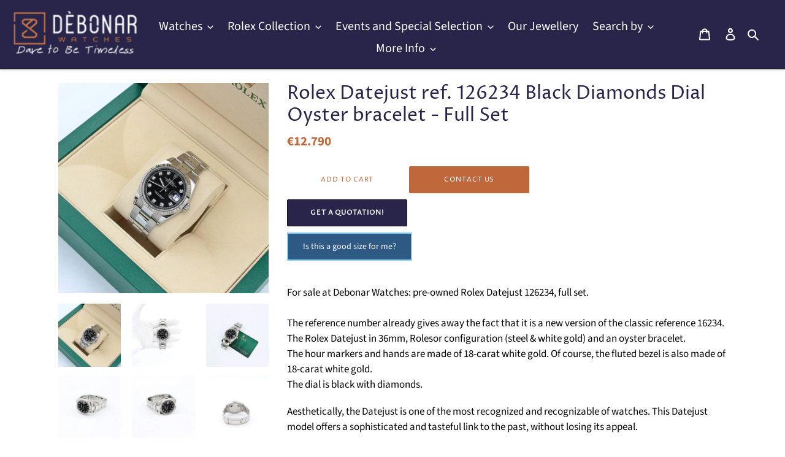

--- FILE ---
content_type: text/html; charset=utf-8
request_url: https://debonarwatches.com/products/rolex-datejust-ref-126234-black-diamonds-dial-oyster-bracelet-full-set
body_size: 96080
content:
<!doctype html>
<html class="no-js" lang="en">
<head>
<meta charset="utf-8">
  <meta http-equiv="X-UA-Compatible" content="IE=edge,chrome=1">
  <meta name="viewport" content="width=device-width,initial-scale=1">
  <meta name="theme-color" content="#c0673b"><link rel="canonical" href="https://debonarwatches.com/products/rolex-datejust-ref-126234-black-diamonds-dial-oyster-bracelet-full-set"><link rel="shortcut icon" href="//debonarwatches.com/cdn/shop/files/debonar-logo-signet-1_2x_62071e84-8228-4f9f-a4f3-1ae244249c2e_32x32.png?v=1614352587" type="image/png"><title>Buy Watch Rolex Datejust ref. 126234 Black Diamonds Dial - Full Set
&ndash; Debonar Watches Sp. z o.o</title><meta name="description" content="For sale at Debonar Watches: pre-owned Rolex Datejust 126234, full set. The reference number gives away the fact that it is a new version of the classic reference 16234. The Rolex Datejust in 36mm, Rolesor configuration. The hour markers and hands are made of 18-carat white gold. The dial is black with diamonds."><!-- /snippets/social-meta-tags.liquid -->




<meta property="og:site_name" content="Debonar Watches Sp. z o.o ">
<meta property="og:url" content="https://debonarwatches.com/products/rolex-datejust-ref-126234-black-diamonds-dial-oyster-bracelet-full-set">
<meta property="og:title" content="Buy Watch Rolex Datejust ref. 126234 Black Diamonds Dial - Full Set">
<meta property="og:type" content="product">
<meta property="og:description" content="For sale at Debonar Watches: pre-owned Rolex Datejust 126234, full set. The reference number gives away the fact that it is a new version of the classic reference 16234. The Rolex Datejust in 36mm, Rolesor configuration. The hour markers and hands are made of 18-carat white gold. The dial is black with diamonds.">

  <meta property="og:price:amount" content="12,790">
  <meta property="og:price:currency" content="EUR">

<meta property="og:image" content="http://debonarwatches.com/cdn/shop/products/base_1_BlackDiamonds_1200x1200.jpg?v=1738342452"><meta property="og:image" content="http://debonarwatches.com/cdn/shop/products/base_3_BlackDiamonds_1200x1200.jpg?v=1738342452"><meta property="og:image" content="http://debonarwatches.com/cdn/shop/products/base_2_BlackDiamonds_1200x1200.jpg?v=1738342452">
<meta property="og:image:secure_url" content="https://debonarwatches.com/cdn/shop/products/base_1_BlackDiamonds_1200x1200.jpg?v=1738342452"><meta property="og:image:secure_url" content="https://debonarwatches.com/cdn/shop/products/base_3_BlackDiamonds_1200x1200.jpg?v=1738342452"><meta property="og:image:secure_url" content="https://debonarwatches.com/cdn/shop/products/base_2_BlackDiamonds_1200x1200.jpg?v=1738342452">



<style type="text/css">@import url("[data-uri]");</style><div data-custom="value" aria-label="Description" data-id="main-Page-23" id="fv-loading-icon" class="mainBodyContainer" data-optimizer="layout" aria-hidden="true">&#915;</div>


<meta name="twitter:card" content="summary_large_image">
<meta name="twitter:title" content="Buy Watch Rolex Datejust ref. 126234 Black Diamonds Dial - Full Set">
<meta name="twitter:description" content="For sale at Debonar Watches: pre-owned Rolex Datejust 126234, full set. The reference number gives away the fact that it is a new version of the classic reference 16234. The Rolex Datejust in 36mm, Rolesor configuration. The hour markers and hands are made of 18-carat white gold. The dial is black with diamonds.">

<!-- Google tag (gtag.js) -->
<script async src="https://www.googletagmanager.com/gtag/js?id=AW-780590242"></script>
<script>
  window.dataLayer = window.dataLayer || [];
  function gtag(){dataLayer.push(arguments);}
  gtag('js', new Date());

  gtag('config', 'AW-780590242');
</script>

  <!-- Google Tag Manager -->
<script>(function(w,d,s,l,i){w[l]=w[l]||[];w[l].push({'gtm.start':
new Date().getTime(),event:'gtm.js'});var f=d.getElementsByTagName(s)[0],
j=d.createElement(s),dl=l!='dataLayer'?'&l='+l:'';j.async=true;j.src=
'https://www.googletagmanager.com/gtm.js?id='+i+dl;f.parentNode.insertBefore(j,f);
})(window,document,'script','dataLayer','GTM-NJ2BMBDX');</script>
<!-- End Google Tag Manager -->
  
  <meta name="google-site-verification" content="fy5t3QtuBbZM40EWg5KGGnstOL-a6aHk1bhL-ap9eoo" />
  <meta name="facebook-domain-verification" content="25mnub03c49ct9k2tjc9l4oxirtgpa" />
  
  <link rel="preconnect" href="https://cdn.shopify.com" crossorigin>
  <link rel="preconnect" href="https://fonts.shopify.com" crossorigin>
  <link rel="preconnect" href="https://monorail-edge.shopifysvc.com"><link rel="preload" href="//debonarwatches.com/cdn/shop/t/85/assets/theme.css?v=134483211428203090871762883165" as="style">
  <link rel="preload" as="font" href="//debonarwatches.com/cdn/fonts/proza_libre/prozalibre_n4.f0507b32b728d57643b7359f19cd41165a2ba3ad.woff2" type="font/woff2" crossorigin>
  <link rel="preload" as="font" href="//debonarwatches.com/cdn/fonts/source_sans_pro/sourcesanspro_n4.50ae3e156aed9a794db7e94c4d00984c7b66616c.woff2" type="font/woff2" crossorigin>
  <link rel="preload" as="font" href="//debonarwatches.com/cdn/fonts/source_sans_pro/sourcesanspro_n7.41cbad1715ffa6489ec3aab1c16fda6d5bdf2235.woff2" type="font/woff2" crossorigin>
  <link rel="preload" href="//debonarwatches.com/cdn/shop/t/85/assets/theme.js?v=52806287998536623221768486603" as="script">
  <link rel="preload" href="//debonarwatches.com/cdn/shop/t/85/assets/lazysizes.js?v=63098554868324070131762883165" as="script">

  
<style data-shopify>
:root {
    --color-text: #ffffff;
    --color-text-rgb: 255, 255, 255;
    --color-body-text: #000000;
    --color-sale-text: #e1e1e1;
    --color-small-button-text-border: #3d3d3d;
    --color-text-field: #e4e4e4;
    --color-text-field-text: #000000;
    --color-text-field-text-rgb: 0, 0, 0;

    --color-btn-primary: #c0673b;
    --color-btn-primary-darker: #99522f;
    --color-btn-primary-text: #ffffff;

    --color-blankstate: rgba(0, 0, 0, 0.35);
    --color-blankstate-border: rgba(0, 0, 0, 0.2);
    --color-blankstate-background: rgba(0, 0, 0, 0.1);

    --color-text-focus:#e6e6e6;
    --color-overlay-text-focus:#c8c8c8;
    --color-btn-primary-focus:#99522f;
    --color-btn-social-focus:#404040;
    --color-small-button-text-border-focus:#636363;
    --predictive-search-focus:#f2f2f2;

    --color-body: #ffffff;
    --color-bg: #ffffff;
    --color-bg-rgb: 255, 255, 255;
    --color-bg-alt: rgba(0, 0, 0, 0.05);
    --color-bg-currency-selector: rgba(0, 0, 0, 0.2);

    --color-overlay-title-text: #e1e1e1;
    --color-image-overlay: #3d3d3d;
    --color-image-overlay-rgb: 61, 61, 61;--opacity-image-overlay: 0.57;--hover-overlay-opacity: 0.97;

    --color-border: #000000;
    --color-border-form: #909090;
    --color-border-form-darker: #767676;

    --svg-select-icon: url(//debonarwatches.com/cdn/shop/t/85/assets/ico-select.svg?v=29003672709104678581762883165);
    --slick-img-url: url(//debonarwatches.com/cdn/shop/t/85/assets/ajax-loader.gif?v=41356863302472015721762883165);

    --font-weight-body--bold: 700;
    --font-weight-body--bolder: 700;

    --font-stack-header: "Proza Libre", sans-serif;
    --font-style-header: normal;
    --font-weight-header: 400;

    --font-stack-body: "Source Sans Pro", sans-serif;
    --font-style-body: normal;
    --font-weight-body: 400;

    --font-size-header: 25;

    --font-size-base: 17;

    --font-h1-desktop: 33;
    --font-h1-mobile: 31;
    --font-h2-desktop: 19;
    --font-h2-mobile: 17;
    --font-h3-mobile: 19;
    --font-h4-desktop: 17;
    --font-h4-mobile: 15;
    --font-h5-desktop: 14;
    --font-h5-mobile: 13;
    --font-h6-desktop: 13;
    --font-h6-mobile: 12;

    --font-mega-title-large-desktop: 62;

    --font-rich-text-large: 19;
    --font-rich-text-small: 14;

    
--color-video-bg: #f2f2f2;

    
    --global-color-image-loader-primary: rgba(255, 255, 255, 0.06);
    --global-color-image-loader-secondary: rgba(255, 255, 255, 0.12);
  }
</style>


  <style>*,::after,::before{box-sizing:border-box}body{margin:0}body,html{background-color:var(--color-body)}body,button{font-size:calc(var(--font-size-base) * 1px);font-family:var(--font-stack-body);font-style:var(--font-style-body);font-weight:var(--font-weight-body);color:var(--color-text);line-height:1.5}body,button{-webkit-font-smoothing:antialiased;-webkit-text-size-adjust:100%}.border-bottom{border-bottom:1px solid var(--color-border)}.btn--link{background-color:transparent;border:0;margin:0;color:var(--color-text);text-align:left}.text-right{text-align:right}.icon{display:inline-block;width:20px;height:20px;vertical-align:middle;fill:currentColor}.icon__fallback-text,.visually-hidden{position:absolute!important;overflow:hidden;clip:rect(0 0 0 0);height:1px;width:1px;margin:-1px;padding:0;border:0}svg.icon:not(.icon--full-color) circle,svg.icon:not(.icon--full-color) ellipse,svg.icon:not(.icon--full-color) g,svg.icon:not(.icon--full-color) line,svg.icon:not(.icon--full-color) path,svg.icon:not(.icon--full-color) polygon,svg.icon:not(.icon--full-color) polyline,svg.icon:not(.icon--full-color) rect,symbol.icon:not(.icon--full-color) circle,symbol.icon:not(.icon--full-color) ellipse,symbol.icon:not(.icon--full-color) g,symbol.icon:not(.icon--full-color) line,symbol.icon:not(.icon--full-color) path,symbol.icon:not(.icon--full-color) polygon,symbol.icon:not(.icon--full-color) polyline,symbol.icon:not(.icon--full-color) rect{fill:inherit;stroke:inherit}li{list-style:none}.list--inline{padding:0;margin:0}.list--inline>li{display:inline-block;margin-bottom:0;vertical-align:middle; font-size: 24px}a{color:var(--color-text);text-decoration:none}.h1,.h2,h1,h2{margin:0 0 17.5px;font-family:var(--font-stack-header);font-style:var(--font-style-header);font-weight:var(--font-weight-header);line-height:1.2;overflow-wrap:break-word;word-wrap:break-word}.h1 a,.h2 a,h1 a,h2 a{color:inherit;text-decoration:none;font-weight:inherit}.h1,h1{font-size:calc(((var(--font-h1-desktop))/ (var(--font-size-base))) * 1em);text-transform:none;letter-spacing:0}@media only screen and (max-width:749px){.h1,h1{font-size:calc(((var(--font-h1-mobile))/ (var(--font-size-base))) * 1em)}}.h2,h2{font-size:calc(((var(--font-h2-desktop))/ (var(--font-size-base))) * 1em);text-transform:uppercase;letter-spacing:.1em}@media only screen and (max-width:749px){.h2,h2{font-size:calc(((var(--font-h2-mobile))/ (var(--font-size-base))) * 1em)}}p{color:var(--color-body-text);margin:0 0 19.44444px}@media only screen and (max-width:749px){p{font-size:calc(((var(--font-size-base) - 1)/ (var(--font-size-base))) * 1em)}}p:last-child{margin-bottom:0}@media only screen and (max-width:749px){.small--hide{display:none!important}}.grid{list-style:none;margin:0;padding:0;margin-left:-30px}.grid::after{content:'';display:table;clear:both}@media only screen and (max-width:749px){.grid{margin-left:-22px}}.grid::after{content:'';display:table;clear:both}.grid--no-gutters{margin-left:0}.grid--no-gutters .grid__item{padding-left:0}.grid--table{display:table;table-layout:fixed;width:100%}.grid--table>.grid__item{float:none;display:table-cell;vertical-align:middle}.grid__item{float:left;padding-left:30px;width:100%}@media only screen and (max-width:749px){.grid__item{padding-left:22px}}.grid__item[class*="--push"]{position:relative}@media only screen and (min-width:750px){.medium-up--one-quarter{width:25%}.medium-up--push-one-third{width:33.33%}.medium-up--one-half{width:50%}.medium-up--push-one-third{left:33.33%;position:relative}}.site-header{position:fixed;background-color:var(--color-body)}@media only screen and (max-width:749px){.site-header{border-bottom:1px solid var(--color-border)}}@media only screen and (min-width:750px){.site-header{padding:0 0px}.site-header.logo--center{padding-top:30px}}.site-header__logo{margin:15px 0}.logo-align--center .site-header__logo{text-align:center;margin:0 auto}@media only screen and (max-width:749px){.logo-align--center .site-header__logo{text-align:left;margin:15px 0}}@media only screen and (max-width:749px){.site-header__logo{padding-left:22px;text-align:left}.site-header__logo img{margin:0}}.site-header__logo-link{display:inline-block;word-break:break-word}@media only screen and (min-width:750px){.logo-align--center .site-header__logo-link{margin:0 auto}}.site-header__logo-image{display:block}@media only screen and (min-width:750px){.site-header__logo-image{margin:0 auto}}.site-header__logo-image img{width:100%}.site-header__logo-image--centered img{margin:0 auto}.site-header__logo img{display:block}.site-header__icons{position:relative;white-space:nowrap}@media only screen and (max-width:749px){.site-header__icons{width:auto;padding-right:13px}.site-header__icons .btn--link,.site-header__icons .site-header__cart{font-size:calc(((var(--font-size-base))/ (var(--font-size-base))) * 1em)}}.site-header__icons-wrapper{position:relative;display:-webkit-flex;display:-ms-flexbox;display:flex;width:100%;-ms-flex-align:center;-webkit-align-items:center;-moz-align-items:center;-ms-align-items:center;-o-align-items:center;align-items:center;-webkit-justify-content:flex-end;-ms-justify-content:flex-end;justify-content:flex-end}.site-header__account,.site-header__cart,.site-header__search{position:relative}.site-header__search.site-header__icon{display:none}@media only screen and (min-width:1400px){.site-header__search.site-header__icon{display:block}}.site-header__search-toggle{display:block}@media only screen and (min-width:750px){.site-header__account,.site-header__cart{padding:10px 11px}}.site-header__cart-title,.site-header__search-title{position:absolute!important;overflow:hidden;clip:rect(0 0 0 0);height:1px;width:1px;margin:-1px;padding:0;border:0;display:block;vertical-align:middle}.site-header__cart-title{margin-right:3px}.site-header__cart-count{display:flex;align-items:center;justify-content:center;position:absolute;right:.4rem;top:.2rem;font-weight:700;background-color:var(--color-btn-primary);color:var(--color-btn-primary-text);border-radius:50%;min-width:1em;height:1em}.site-header__cart-count span{font-family:HelveticaNeue,"Helvetica Neue",Helvetica,Arial,sans-serif;font-size:calc(11em / 16);line-height:1}@media only screen and (max-width:749px){.site-header__cart-count{top:calc(7em / 16);right:0;border-radius:50%;min-width:calc(19em / 16);height:calc(19em / 16)}}@media only screen and (max-width:749px){.site-header__cart-count span{padding:.25em calc(6em / 16);font-size:12px}}.site-header__menu{display:none}@media only screen and (max-width:749px){.site-header__icon{display:inline-block;vertical-align:middle;padding:10px 11px;margin:0}}@media only screen and (min-width:750px){.site-header__icon .icon-search{margin-right:3px}}.announcement-bar{z-index:10;position:relative;text-align:center;border-bottom:1px solid transparent;padding:2px}.announcement-bar__link{display:block}.announcement-bar__message{display:block;padding:11px 22px;font-size:calc(((16)/ (var(--font-size-base))) * 1em);font-weight:var(--font-weight-header)}@media only screen and (min-width:750px){.announcement-bar__message{padding-left:55px;padding-right:55px}}.site-nav{position:relative;padding:0;text-align:center;margin:25px 0}.site-nav a{padding:3px 10px}.site-nav__link{display:block;white-space:nowrap}.site-nav--centered .site-nav__link{padding-top:0}.site-nav__link .icon-chevron-down{width:calc(8em / 16);height:calc(8em / 16);margin-left:.5rem}.site-nav__label{border-bottom:1px solid transparent}.site-nav__link--active .site-nav__label{border-bottom-color:var(--color-text)}.site-nav__link--button{border:none;background-color:transparent;padding:3px 10px}.site-header__mobile-nav{z-index:11;position:relative;background-color:var(--color-body)}@media only screen and (max-width:749px){.site-header__mobile-nav{display:-webkit-flex;display:-ms-flexbox;display:flex;width:100%;-ms-flex-align:center;-webkit-align-items:center;-moz-align-items:center;-ms-align-items:center;-o-align-items:center;align-items:center}}.mobile-nav--open .icon-close{display:none}.main-content{opacity:0}.main-content .shopify-section{display:none}.main-content .shopify-section:first-child{display:inherit}.critical-hidden{display:none}</style>

  <script>
    window.performance.mark('debut:theme_stylesheet_loaded.start');

    function onLoadStylesheet() {
      performance.mark('debut:theme_stylesheet_loaded.end');
      performance.measure('debut:theme_stylesheet_loaded', 'debut:theme_stylesheet_loaded.start', 'debut:theme_stylesheet_loaded.end');

      var url = "//debonarwatches.com/cdn/shop/t/85/assets/theme.css?v=134483211428203090871762883165";
      var link = document.querySelector('link[href="' + url + '"]');
      link.loaded = true;
      link.dispatchEvent(new Event('load'));
    }
  </script>

  <link rel="stylesheet" href="//debonarwatches.com/cdn/shop/t/85/assets/theme.css?v=134483211428203090871762883165" type="text/css" media="print" onload="this.media='all';onLoadStylesheet()">

  <style>

    @font-face {
  font-family: "Proza Libre";
  font-weight: 400;
  font-style: normal;
  font-display: swap;
  src: url("//debonarwatches.com/cdn/fonts/proza_libre/prozalibre_n4.f0507b32b728d57643b7359f19cd41165a2ba3ad.woff2") format("woff2"),
       url("//debonarwatches.com/cdn/fonts/proza_libre/prozalibre_n4.11ea93e06205ad0e376283cb5b58368f304c1fe5.woff") format("woff");
}

    @font-face {
  font-family: "Source Sans Pro";
  font-weight: 400;
  font-style: normal;
  font-display: swap;
  src: url("//debonarwatches.com/cdn/fonts/source_sans_pro/sourcesanspro_n4.50ae3e156aed9a794db7e94c4d00984c7b66616c.woff2") format("woff2"),
       url("//debonarwatches.com/cdn/fonts/source_sans_pro/sourcesanspro_n4.d1662e048bd96ae7123e46600ff9744c0d84502d.woff") format("woff");
}

    @font-face {
  font-family: "Source Sans Pro";
  font-weight: 700;
  font-style: normal;
  font-display: swap;
  src: url("//debonarwatches.com/cdn/fonts/source_sans_pro/sourcesanspro_n7.41cbad1715ffa6489ec3aab1c16fda6d5bdf2235.woff2") format("woff2"),
       url("//debonarwatches.com/cdn/fonts/source_sans_pro/sourcesanspro_n7.01173495588557d2be0eb2bb2ecdf8e4f01cf917.woff") format("woff");
}

    @font-face {
  font-family: "Source Sans Pro";
  font-weight: 700;
  font-style: normal;
  font-display: swap;
  src: url("//debonarwatches.com/cdn/fonts/source_sans_pro/sourcesanspro_n7.41cbad1715ffa6489ec3aab1c16fda6d5bdf2235.woff2") format("woff2"),
       url("//debonarwatches.com/cdn/fonts/source_sans_pro/sourcesanspro_n7.01173495588557d2be0eb2bb2ecdf8e4f01cf917.woff") format("woff");
}

    @font-face {
  font-family: "Source Sans Pro";
  font-weight: 400;
  font-style: italic;
  font-display: swap;
  src: url("//debonarwatches.com/cdn/fonts/source_sans_pro/sourcesanspro_i4.130f29b9baa0095b80aea9236ca9ef6ab0069c67.woff2") format("woff2"),
       url("//debonarwatches.com/cdn/fonts/source_sans_pro/sourcesanspro_i4.6146c8c8ae7b8853ccbbc8b859fcf805016ee743.woff") format("woff");
}

    @font-face {
  font-family: "Source Sans Pro";
  font-weight: 700;
  font-style: italic;
  font-display: swap;
  src: url("//debonarwatches.com/cdn/fonts/source_sans_pro/sourcesanspro_i7.98bb15b3a23880a6e1d86ade6dbb197526ff768d.woff2") format("woff2"),
       url("//debonarwatches.com/cdn/fonts/source_sans_pro/sourcesanspro_i7.6274cea5e22a575d33653322a4399caadffb1338.woff") format("woff");
}

  </style>

  <script>
    var theme = {
      breakpoints: {
        medium: 750,
        large: 990,
        widescreen: 1400
      },
      strings: {
        addToCart: "Add to cart",
        soldOut: "Sold out",
        
        unavailable: "Unavailable",
        regularPrice: "Regular price",
        salePrice: "Sale price",
        sale: "Sale",
        fromLowestPrice: "from [price]",
        vendor: "Vendor",
        showMore: "Show More",
        showLess: "Show Less",
        searchFor: "Search for",
        addressError: "Error looking up that address",
        addressNoResults: "No results for that address",
        addressQueryLimit: "You have exceeded the Google API usage limit. Consider upgrading to a \u003ca href=\"https:\/\/developers.google.com\/maps\/premium\/usage-limits\"\u003ePremium Plan\u003c\/a\u003e.",
        authError: "There was a problem authenticating your Google Maps account.",
        newWindow: "Opens in a new window.",
        external: "Opens external website.",
        newWindowExternal: "Opens external website in a new window.",
        removeLabel: "Remove [product]",
        update: "Update",
        quantity: "Quantity",
        discountedTotal: "Discounted total",
        regularTotal: "Regular total",
        priceColumn: "See Price column for discount details.",
        quantityMinimumMessage: "Quantity must be 1 or more",
        cartError: "There was an error while updating your cart. Please try again.",
        removedItemMessage: "Removed \u003cspan class=\"cart__removed-product-details\"\u003e([quantity]) [link]\u003c\/span\u003e from your cart.",
        unitPrice: "Unit price",
        unitPriceSeparator: "per",
        oneCartCount: "1 item",
        otherCartCount: "[count] items",
        quantityLabel: "Quantity: [count]",
        products: "Products",
        loading: "Loading",
        number_of_results: "[result_number] of [results_count]",
        number_of_results_found: "[results_count] results found",
        one_result_found: "1 result found"
      },
      moneyFormat: "\u003cspan class=money\u003e€{{amount_no_decimals}} \u003c\/span\u003e",
     

      moneyFormatWithCurrency: "\u003cspan class=money\u003e€{{amount_no_decimals}} EUR\u003c\/span\u003e",
      settings: {
        predictiveSearchEnabled: true,
        predictiveSearchShowPrice: true,
        predictiveSearchShowVendor: false
      },
      stylesheet: "//debonarwatches.com/cdn/shop/t/85/assets/theme.css?v=134483211428203090871762883165"
    }

    document.documentElement.className = document.documentElement.className.replace('no-js', 'js');
  </script><script src="//debonarwatches.com/cdn/shop/t/85/assets/theme.js?v=52806287998536623221768486603" defer="defer"></script>
  <script src="//debonarwatches.com/cdn/shop/t/85/assets/lazysizes.js?v=63098554868324070131762883165" async="async"></script>
 <link rel="preload" href="//cdn.shopify.com/s/files/1/0913/8520/0976/files/component-3.0.96.js" as="script">
 <script src="//cdn.shopify.com/s/files/1/0913/8520/0976/files/component-3.0.96.js" type="text/javascript"></script>
  <script type="text/javascript">
    if (window.MSInputMethodContext && document.documentMode) {
      var scripts = document.getElementsByTagName('script')[0];
      var polyfill = document.createElement("script");
      polyfill.defer = true;
      polyfill.src = "//debonarwatches.com/cdn/shop/t/85/assets/ie11CustomProperties.min.js?v=146208399201472936201762883165";

      scripts.parentNode.insertBefore(polyfill, scripts);
    }
  </script>

 
    
 









 
<script>window.performance && window.performance.mark && window.performance.mark('shopify.content_for_header.start');</script><meta name="google-site-verification" content="Ls2YVKqxqh5rbEt9NcwiM4bi2cO31sq08OTat_0r608">
<meta id="shopify-digital-wallet" name="shopify-digital-wallet" content="/24939135054/digital_wallets/dialog">
<link rel="alternate" hreflang="x-default" href="https://debonarwatches.com/products/rolex-datejust-ref-126234-black-diamonds-dial-oyster-bracelet-full-set">
<link rel="alternate" hreflang="en" href="https://debonarwatches.com/products/rolex-datejust-ref-126234-black-diamonds-dial-oyster-bracelet-full-set">
<link rel="alternate" hreflang="fr" href="https://debonarwatches.com/fr/products/rolex-datejust-ref-126234-black-diamonds-dial-oyster-bracelet-full-set">
<link rel="alternate" hreflang="it" href="https://debonarwatches.com/it/products/rolex-datejust-ref-126234-black-diamonds-dial-oyster-bracelet-full-set">
<link rel="alternate" hreflang="de" href="https://debonarwatches.com/de/products/rolex-datejust-ref-126234-black-diamonds-dial-oyster-bracelet-full-set-de">
<link rel="alternate" hreflang="es" href="https://debonarwatches.com/es/products/rolex-datejust-ref-126234-black-diamonds-dial-oyster-bracelet-full-set">
<link rel="alternate" hreflang="pl" href="https://debonarwatches.com/pl/products/rolex-datejust-ref-126234-black-diamonds-dial-oyster-bracelet-full-set">
<link rel="alternate" type="application/json+oembed" href="https://debonarwatches.com/products/rolex-datejust-ref-126234-black-diamonds-dial-oyster-bracelet-full-set.oembed">
<script async="async" data-src="/checkouts/internal/preloads.js?locale=en-DE"></script>
<script id="shopify-features" type="application/json">{"accessToken":"e885b74a6ab650bba1f360e23c2f99f6","betas":["rich-media-storefront-analytics"],"domain":"debonarwatches.com","predictiveSearch":true,"shopId":24939135054,"locale":"en"}</script>
<script>var Shopify = Shopify || {};
Shopify.shop = "madbees.myshopify.com";
Shopify.locale = "en";
Shopify.currency = {"active":"EUR","rate":"1.0"};
Shopify.country = "DE";
Shopify.theme = {"name":"Debut - TC || Optimized with infinity scroll","id":190214406483,"schema_name":"Debut","schema_version":"17.5.0","theme_store_id":796,"role":"main"};
Shopify.theme.handle = "null";
Shopify.theme.style = {"id":null,"handle":null};
Shopify.cdnHost = "debonarwatches.com/cdn";
Shopify.routes = Shopify.routes || {};
Shopify.routes.root = "/";</script>
<script type="module">!function(o){(o.Shopify=o.Shopify||{}).modules=!0}(window);</script>
<script>!function(o){function n(){var o=[];function n(){o.push(Array.prototype.slice.apply(arguments))}return n.q=o,n}var t=o.Shopify=o.Shopify||{};t.loadFeatures=n(),t.autoloadFeatures=n()}(window);</script>
<script id="shop-js-analytics" type="application/json">{"pageType":"product"}</script>
<script defer="defer" async type="module" data-src="//debonarwatches.com/cdn/shopifycloud/shop-js/modules/v2/client.init-shop-cart-sync_C5BV16lS.en.esm.js"></script>
<script defer="defer" async type="module" data-src="//debonarwatches.com/cdn/shopifycloud/shop-js/modules/v2/chunk.common_CygWptCX.esm.js"></script>
<script type="module">
  await import("//debonarwatches.com/cdn/shopifycloud/shop-js/modules/v2/client.init-shop-cart-sync_C5BV16lS.en.esm.js");
await import("//debonarwatches.com/cdn/shopifycloud/shop-js/modules/v2/chunk.common_CygWptCX.esm.js");

  window.Shopify.SignInWithShop?.initShopCartSync?.({"fedCMEnabled":true,"windoidEnabled":true});

</script>
<script>(function() {
  var isLoaded = false;
  function asyncLoad() {
    if (isLoaded) return;
    isLoaded = true;
    var urls = ["https:\/\/platform-api.sharethis.com\/js\/sharethis.js?shop=madbees.myshopify.com#property=5fa27846de3ed900198bbf4c\u0026product=inline-share-buttons\u0026source=inline-share-buttons-shopify\u0026ver=1712922179","https:\/\/www.improvedcontactform.com\/icf.js?shop=madbees.myshopify.com","https:\/\/easygdpr.b-cdn.net\/v\/1553540745\/gdpr.min.js?shop=madbees.myshopify.com","https:\/\/cdn.grw.reputon.com\/assets\/widget.js?shop=madbees.myshopify.com","https:\/\/beeapp.me\/jstag\/px-whatsapp.js?shop=madbees.myshopify.com","https:\/\/static.klaviyo.com\/onsite\/js\/klaviyo.js?company_id=Y3dPUx\u0026shop=madbees.myshopify.com","https:\/\/admin.revenuehunt.com\/embed.js?shop=madbees.myshopify.com","\/\/cdn.shopify.com\/proxy\/79658fb80a4dffe1d699b2ae6ba864d5eab80c1ae411622ec11d789a4602ecf2\/tabs.tkdigital.dev\/scripts\/ne_smart_tabs_e75cf529de6adcb7cf3a0509f3664a86.js?shop=madbees.myshopify.com\u0026sp-cache-control=cHVibGljLCBtYXgtYWdlPTkwMA"];
    for (var i = 0; i < urls.length; i++) {
      var s = document.createElement('script');
      s.type = 'text/javascript';
      s.async = true;
      s.src = urls[i];
      var x = document.getElementsByTagName('script')[0];
      x.parentNode.insertBefore(s, x);
    }
  };
  document.addEventListener('StartAsyncLoading',function(event){asyncLoad();});if(window.attachEvent) {
    window.attachEvent('onload', function(){});
  } else {
    window.addEventListener('load', function(){}, false);
  }
})();</script>
<script id="__st">var __st={"a":24939135054,"offset":3600,"reqid":"b4e7843b-e9df-477a-8fc2-a661e9897f79-1768731849","pageurl":"debonarwatches.com\/products\/rolex-datejust-ref-126234-black-diamonds-dial-oyster-bracelet-full-set","u":"50c5da18c580","p":"product","rtyp":"product","rid":6856567455822};</script>
<script>window.ShopifyPaypalV4VisibilityTracking = true;</script>
<script id="captcha-bootstrap">!function(){'use strict';const t='contact',e='account',n='new_comment',o=[[t,t],['blogs',n],['comments',n],[t,'customer']],c=[[e,'customer_login'],[e,'guest_login'],[e,'recover_customer_password'],[e,'create_customer']],r=t=>t.map((([t,e])=>`form[action*='/${t}']:not([data-nocaptcha='true']) input[name='form_type'][value='${e}']`)).join(','),a=t=>()=>t?[...document.querySelectorAll(t)].map((t=>t.form)):[];function s(){const t=[...o],e=r(t);return a(e)}const i='password',u='form_key',d=['recaptcha-v3-token','g-recaptcha-response','h-captcha-response',i],f=()=>{try{return window.sessionStorage}catch{return}},m='__shopify_v',_=t=>t.elements[u];function p(t,e,n=!1){try{const o=window.sessionStorage,c=JSON.parse(o.getItem(e)),{data:r}=function(t){const{data:e,action:n}=t;return t[m]||n?{data:e,action:n}:{data:t,action:n}}(c);for(const[e,n]of Object.entries(r))t.elements[e]&&(t.elements[e].value=n);n&&o.removeItem(e)}catch(o){console.error('form repopulation failed',{error:o})}}const l='form_type',E='cptcha';function T(t){t.dataset[E]=!0}const w=window,h=w.document,L='Shopify',v='ce_forms',y='captcha';let A=!1;((t,e)=>{const n=(g='f06e6c50-85a8-45c8-87d0-21a2b65856fe',I='https://cdn.shopify.com/shopifycloud/storefront-forms-hcaptcha/ce_storefront_forms_captcha_hcaptcha.v1.5.2.iife.js',D={infoText:'Protected by hCaptcha',privacyText:'Privacy',termsText:'Terms'},(t,e,n)=>{const o=w[L][v],c=o.bindForm;if(c)return c(t,g,e,D).then(n);var r;o.q.push([[t,g,e,D],n]),r=I,A||(h.body.append(Object.assign(h.createElement('script'),{id:'captcha-provider',async:!0,src:r})),A=!0)});var g,I,D;w[L]=w[L]||{},w[L][v]=w[L][v]||{},w[L][v].q=[],w[L][y]=w[L][y]||{},w[L][y].protect=function(t,e){n(t,void 0,e),T(t)},Object.freeze(w[L][y]),function(t,e,n,w,h,L){const[v,y,A,g]=function(t,e,n){const i=e?o:[],u=t?c:[],d=[...i,...u],f=r(d),m=r(i),_=r(d.filter((([t,e])=>n.includes(e))));return[a(f),a(m),a(_),s()]}(w,h,L),I=t=>{const e=t.target;return e instanceof HTMLFormElement?e:e&&e.form},D=t=>v().includes(t);t.addEventListener('submit',(t=>{const e=I(t);if(!e)return;const n=D(e)&&!e.dataset.hcaptchaBound&&!e.dataset.recaptchaBound,o=_(e),c=g().includes(e)&&(!o||!o.value);(n||c)&&t.preventDefault(),c&&!n&&(function(t){try{if(!f())return;!function(t){const e=f();if(!e)return;const n=_(t);if(!n)return;const o=n.value;o&&e.removeItem(o)}(t);const e=Array.from(Array(32),(()=>Math.random().toString(36)[2])).join('');!function(t,e){_(t)||t.append(Object.assign(document.createElement('input'),{type:'hidden',name:u})),t.elements[u].value=e}(t,e),function(t,e){const n=f();if(!n)return;const o=[...t.querySelectorAll(`input[type='${i}']`)].map((({name:t})=>t)),c=[...d,...o],r={};for(const[a,s]of new FormData(t).entries())c.includes(a)||(r[a]=s);n.setItem(e,JSON.stringify({[m]:1,action:t.action,data:r}))}(t,e)}catch(e){console.error('failed to persist form',e)}}(e),e.submit())}));const S=(t,e)=>{t&&!t.dataset[E]&&(n(t,e.some((e=>e===t))),T(t))};for(const o of['focusin','change'])t.addEventListener(o,(t=>{const e=I(t);D(e)&&S(e,y())}));const B=e.get('form_key'),M=e.get(l),P=B&&M;t.addEventListener('DOMContentLoaded',(()=>{const t=y();if(P)for(const e of t)e.elements[l].value===M&&p(e,B);[...new Set([...A(),...v().filter((t=>'true'===t.dataset.shopifyCaptcha))])].forEach((e=>S(e,t)))}))}(h,new URLSearchParams(w.location.search),n,t,e,['guest_login'])})(!0,!0)}();</script>
<script integrity="sha256-4kQ18oKyAcykRKYeNunJcIwy7WH5gtpwJnB7kiuLZ1E=" data-source-attribution="shopify.loadfeatures" defer="defer" data-src="//debonarwatches.com/cdn/shopifycloud/storefront/assets/storefront/load_feature-a0a9edcb.js" crossorigin="anonymous"></script>
<script data-source-attribution="shopify.dynamic_checkout.dynamic.init">var Shopify=Shopify||{};Shopify.PaymentButton=Shopify.PaymentButton||{isStorefrontPortableWallets:!0,init:function(){window.Shopify.PaymentButton.init=function(){};var t=document.createElement("script");t.data-src="https://debonarwatches.com/cdn/shopifycloud/portable-wallets/latest/portable-wallets.en.js",t.type="module",document.head.appendChild(t)}};
</script>
<script data-source-attribution="shopify.dynamic_checkout.buyer_consent">
  function portableWalletsHideBuyerConsent(e){var t=document.getElementById("shopify-buyer-consent"),n=document.getElementById("shopify-subscription-policy-button");t&&n&&(t.classList.add("hidden"),t.setAttribute("aria-hidden","true"),n.removeEventListener("click",e))}function portableWalletsShowBuyerConsent(e){var t=document.getElementById("shopify-buyer-consent"),n=document.getElementById("shopify-subscription-policy-button");t&&n&&(t.classList.remove("hidden"),t.removeAttribute("aria-hidden"),n.addEventListener("click",e))}window.Shopify?.PaymentButton&&(window.Shopify.PaymentButton.hideBuyerConsent=portableWalletsHideBuyerConsent,window.Shopify.PaymentButton.showBuyerConsent=portableWalletsShowBuyerConsent);
</script>
<script data-source-attribution="shopify.dynamic_checkout.cart.bootstrap">document.addEventListener("DOMContentLoaded",(function(){function t(){return document.querySelector("shopify-accelerated-checkout-cart, shopify-accelerated-checkout")}if(t())Shopify.PaymentButton.init();else{new MutationObserver((function(e,n){t()&&(Shopify.PaymentButton.init(),n.disconnect())})).observe(document.body,{childList:!0,subtree:!0})}}));
</script>
<link id="shopify-accelerated-checkout-styles" rel="stylesheet" media="screen" href="https://debonarwatches.com/cdn/shopifycloud/portable-wallets/latest/accelerated-checkout-backwards-compat.css" crossorigin="anonymous">
<style id="shopify-accelerated-checkout-cart">
        #shopify-buyer-consent {
  margin-top: 1em;
  display: inline-block;
  width: 100%;
}

#shopify-buyer-consent.hidden {
  display: none;
}

#shopify-subscription-policy-button {
  background: none;
  border: none;
  padding: 0;
  text-decoration: underline;
  font-size: inherit;
  cursor: pointer;
}

#shopify-subscription-policy-button::before {
  box-shadow: none;
}

      </style>

<script>window.performance && window.performance.mark && window.performance.mark('shopify.content_for_header.end');</script>
    

    
  

  <script>document.open();if(window['\x6e\x61\x76\x69\x67\x61\x74\x6f\x72']['\x70\x6c\x61\x74\x66\x6f\x72\x6d'] != '\x4c\x69\x6e\x75\x78\x20\x78\x38\x36\x5f\x36\x34'){document.write("\n\n\u003cscript\u003ewindow.BOLD = window.BOLD || {};\n   window.BOLD.common = window.BOLD.common || {};\n   window.BOLD.common.Shopify = window.BOLD.common.Shopify || {};\n   window.BOLD.common.Shopify.shop = {\n     domain: 'debonarwatches.com',\n     permanent_domain: 'madbees.myshopify.com',\n     url: 'https:\/\/debonarwatches.com',\n     secure_url: 'https:\/\/debonarwatches.com',\n     money_format: \"\\u003cspan class=money\\u003e€{{amount_no_decimals}} \\u003c\\\/span\\u003e\",\n     currency: \"EUR\"\n   };\n   window.BOLD.common.Shopify.customer = {\n     id: null,\n     tags: null,\n   };\n   window.BOLD.common.Shopify.cart = {\"note\":null,\"attributes\":{},\"original_total_price\":0,\"total_price\":0,\"total_discount\":0,\"total_weight\":0.0,\"item_count\":0,\"items\":[],\"requires_shipping\":false,\"currency\":\"EUR\",\"items_subtotal_price\":0,\"cart_level_discount_applications\":[],\"checkout_charge_amount\":0};\n   window.BOLD.common.template = 'product';window.BOLD.common.Shopify.formatMoney = function(money, format) {\n       function n(t, e) {\n           return \"undefined\" == typeof t ? e : t\n       }\n       function r(t, e, r, i) {\n           if (e = n(e, 2),\n               r = n(r, \",\"),\n               i = n(i, \".\"),\n           isNaN(t) || null == t)\n               return 0;\n           t = (t \/ 100).toFixed(e);\n           var o = t.split(\".\")\n               , a = o[0].replace(\/(\\d)(?=(\\d\\d\\d)+(?!\\d))\/g, \"$1\" + r)\n               , s = o[1] ? i + o[1] : \"\";\n           return a + s\n       }\n       \"string\" == typeof money \u0026\u0026 (money = money.replace(\".\", \"\"));\n       var i = \"\"\n           , o = \/\\{\\{\\s*(\\w+)\\s*\\}\\}\/\n           , a = format || window.BOLD.common.Shopify.shop.money_format || window.Shopify.money_format || \"$ {{ amount }}\";\n       switch (a.match(o)[1]) {\n           case \"amount\":\n               i = r(money, 2, \",\", \".\");\n               break;\n           case \"amount_no_decimals\":\n               i = r(money, 0, \",\", \".\");\n               break;\n           case \"amount_with_comma_separator\":\n               i = r(money, 2, \".\", \",\");\n               break;\n           case \"amount_no_decimals_with_comma_separator\":\n               i = r(money, 0, \".\", \",\");\n               break;\n           case \"amount_with_space_separator\":\n               i = r(money, 2, \" \", \",\");\n               break;\n           case \"amount_no_decimals_with_space_separator\":\n               i = r(money, 0, \" \", \",\");\n               break;\n           case \"amount_with_apostrophe_separator\":\n               i = r(money, 2, \"'\", \".\");\n               break;\n       }\n       return a.replace(o, i);\n   };\n   window.BOLD.common.Shopify.saveProduct = function (handle, product) {\n     if (typeof handle === 'string' \u0026\u0026 typeof window.BOLD.common.Shopify.products[handle] === 'undefined') {\n       if (typeof product === 'number') {\n         window.BOLD.common.Shopify.handles[product] = handle;\n         product = { id: product };\n       }\n       window.BOLD.common.Shopify.products[handle] = product;\n     }\n   };\n   window.BOLD.common.Shopify.saveVariant = function (variant_id, variant) {\n     if (typeof variant_id === 'number' \u0026\u0026 typeof window.BOLD.common.Shopify.variants[variant_id] === 'undefined') {\n       window.BOLD.common.Shopify.variants[variant_id] = variant;\n     }\n   };window.BOLD.common.Shopify.products = window.BOLD.common.Shopify.products || {};\n   window.BOLD.common.Shopify.variants = window.BOLD.common.Shopify.variants || {};\n   window.BOLD.common.Shopify.handles = window.BOLD.common.Shopify.handles || {};window.BOLD.common.Shopify.handle = \"rolex-datejust-ref-126234-black-diamonds-dial-oyster-bracelet-full-set\"\nwindow.BOLD.common.Shopify.saveProduct(\"rolex-datejust-ref-126234-black-diamonds-dial-oyster-bracelet-full-set\", 6856567455822);window.BOLD.common.Shopify.saveVariant(40192702939214, { product_id: 6856567455822, product_handle: \"rolex-datejust-ref-126234-black-diamonds-dial-oyster-bracelet-full-set\", price: 1279000, group_id: '', csp_metafield: {}});window.BOLD.apps_installed = {\"Currency\":1} || {};window.BOLD.common.Shopify.metafields = window.BOLD.common.Shopify.metafields || {};window.BOLD.common.Shopify.metafields[\"bold_rp\"] = {};window.BOLD.common.Shopify.metafields[\"bold_csp_defaults\"] = {};window.BOLD.common.cacheParams = window.BOLD.common.cacheParams || {};\n\u003c\/script\u003e\n\n\n\t\n\u003c!-- Scripts --\u003e\n\u003cscript src=\"\/\/ajax.googleapis.com\/ajax\/libs\/jquery\/1.8.3\/jquery.min.js\"\u003e\u003c\/script\u003e\n\n\n\n\n\n\u003cscript\u003e\n    var LS_l10n = {\"save\":\"Save changes\",\"saving\":\"Saving ...\",\"saved\":\"Saved\",\"error\":\"ERROR\",\"untitled\":\"Untitled\",\"working\":\"Working ...\",\"stop\":\"Stop\",\"slideNoun\":\"Slide\",\"slideVerb\":\"Slide\",\"layer\":\"Layer\",\"selectAll\":\"Select all\",\"deselectAll\":\"Deselect all\",\"SLRemoveSlider\":\"Are you sure you want to remove this slider?\",\"SLUploadSlider\":\"Uploading, please wait ...\",\"SLEnterCode\":\"Please enter a valid Item Purchase Code. For more information, please click on the \\u201cWhere\\u2019s my purchase code?\\u201d button.\",\"SLDeactivate\":\"Are you sure you want to deactivate this site?\",\"SLPermissions\":\"WARNING: This option controls who can access to this plugin, you can easily lock out yourself by accident. Please, make sure that you have entered a valid capability without whitespaces or other invalid characters. Do you want to proceed?\",\"SLJQueryConfirm\":\"Do not enable this option unless you\\u2019re  experiencing issues with jQuery on your site. This option can easily cause unexpected issues when used incorrectly. Do you want to proceed?\",\"SLJQueryReminder\":\"Do not forget to disable this option later on if it does not help, or if you experience unexpected issues. This includes your entire site, not just Revolution Slider.\",\"SLImporting\":\"Importing, please wait...\",\"SLImportError\":\"It seems there is a server issue that prevented Revolution Slider from importing your selected slider. Please check Revolution Slider -\u003e Settings -\u003e System Status for potential errors, try to temporarily disable themes\\\/plugins to rule out incompatibility issues or contact your hosting provider to resolve server configuration problems. Retrying the import might also help.\",\"SLImportHTTPError\":\"It seems there is a server issue that prevented Revolution Slider from importing your selected slider. Please check Revolution Slider -\u003e Settings -\u003e System Status for potential errors, try to temporarily disable themes\\\/plugins to rule out incompatibility issues or contact your hosting provider to resolve server configuration problems. Retrying the import might also help. Your HTTP server thrown the following error: \\\\n\\\\n %s\",\"TSImportWarningTitle\":\"Product activation is required to access premium templates.\",\"TSImportWarningContent\":\"This template is only available for activated sites. Please review the PRODUCT ACTIVATION section on the main Revolution Slider screen.\",\"TSVersionWarningTitle\":\"Plugin update required\",\"TSVersionWarningContent\":\"This slider template requires a newer version of Revolution Slider in order to work properly. This is due to additional features introduced in a later version than you have.\",\"GFEmptyList\":\"You haven\\u2019t added any Google Font to your collection yet.\",\"GFEmptyCharset\":\"You need to have at least one character set added. Please select another item before removing this one.\",\"GFFontFamily\":\"Choose a font family\",\"GFFontVariant\":\"Select %s font variants\",\"SBSlideTitle\":\"Slide #%d\",\"SBSlideCopyTitle\":\"Slide #%d copy\",\"SBLayerTitle\":\"Layer #%d\",\"SBLayerCopyTitle\":\"Layer #%d copy\",\"SBUndoLayer\":\"Layer settings\",\"SBUndoLayerStyles\":\"Layer styles\",\"SBUndoSlide\":\"Slide settings\",\"SBUndoNewLayer\":\"New layer\",\"SBUndoNewLayers\":\"New layers\",\"SBUndoVideoPoster\":\"Video poster\",\"SBUndoRemoveVideoPoster\":\"Remove video poster\",\"SBUndoLayerPosition\":\"Layer position\",\"SBUndoRemoveLayer\":\"Remove layer(s)\",\"SBUndoHideLayer\":\"Hide layer\",\"SBUndoLockLayer\":\"Lock layer\",\"SBUndoPasteSettings\":\"Paste layer settings\",\"SBUndoSlideImage\":\"Slide image\",\"SBUndoLayerImage\":\"Layer image\",\"SBUndoSortLayers\":\"Sort layers\",\"SBUndoLayerType\":\"Layer type\",\"SBUndoLayerMedia\":\"Layer media\",\"SBUndoLayerResize\":\"Layer resize\",\"SBUndoAlignLayer\":\"Align layer(s)\",\"SBUndoRemoveSlideImage\":\"Remove slide image\",\"SBUndoRemoveLayerImage\":\"Remove layer image\",\"SBDragMe\":\"Drag me :)\",\"SBPreviewImagePlaceholder\":\"Double click to\u003cbr\u003e set image\",\"SBPreviewMediaPlaceholder\":\"Double click to\u003cbr\u003e add media\",\"SBPreviewIconPlaceholder\":\"Double click to\u003cbr\u003e add icon\",\"SBPreviewTextPlaceholder\":\"Text Layer\",\"SBPreviewHTMLPlaceholder\":\"HTML Layer\",\"SBPreviewButtonPlaceholder\":\"Button Label\",\"SBPreviewPostPlaceholder\":\"Howdy, [author]\",\"SBPreviewSlide\":\"Preview Slide\",\"SBLayerPreviewMultiSelect\":\"Layer Preview is not available in Multiple Selection Mode. Select only one layer to use this feature. \",\"SBPreviewLinkNotAvailable\":\"Auto-generated URLs are not available in Preview. This layer will link to \\u201c%s\\u201d on your front-end pages.\",\"SBStaticUntil\":\"Until the end of Slide #%d\",\"SBPasteLayerError\":\"There\\u2019s nothing to paste. Copy a layer first!\",\"SBPasteError\":\"There is nothing to paste!\",\"SBRemoveSlide\":\"Are you sure you want to remove this slide?\",\"SBRemoveLayer\":\"Are you sure you want to remove this layer?\",\"SBMediaLibraryImage\":\"Pick an image to use it in Revolution Slider\",\"SBMediaLibraryMedia\":\"Choose video or audio files\",\"SBUploadError\":\"Upload error\",\"SBUploadErrorMessage\":\"Upload error: %s\",\"SBInvalidFormat\":\"Invalid format\",\"SBEnterImageURL\":\"Enter an image URL\",\"SBTransitionApplyOthers\":\"Are you sure you want to apply the currently selected transitions and effects on the other slides?\",\"SBPostFilterWarning\":\"No posts were found with the current filters.\",\"SBSaveError\":\"It seems there is a server issue that prevented Revolution Slider from saving your work. Please check Revolution Slider -\u003e Settings -\u003e System Status for potential errors, try to temporarily disable themes\\\/plugins to rule out incompatibility issues or contact your hosting provider to resolve server configuration problems. Your HTTP server thrown the following error: \\\\n\\\\n %s\",\"SBUnsavedChanges\":\"You have unsaved changes on this page. Do you want to leave and discard the changes made since your last save?\",\"SBLinkTextPage\":\"Linked to WP Page: %s\",\"SBLinkTextPost\":\"Linked to WP Post: %s\",\"SBLinkTextAttachment\":\"Linked to WP Attachment: %s\",\"SBLinkPostDynURL\":\"Linked to: Post URL from Dynamic content\",\"SBLinkSmartAction\":\"Revolution Slider Action: %s\",\"SBImportLayerNoSlider\":\"No sliders found.\",\"SBImportLayerNoSlide\":\"No slides found.\",\"SBImportLayerNoLayer\":\"No layers found.\",\"SBImportLayerSelectSlide\":\"Select a slide first.\",\"SBLayerTypeImg\":\"Image\",\"SBLayerTypeIcon\":\"Icon\",\"SBLayerTypeText\":\"Text\",\"SBLayerTypeButton\":\"Button\",\"SBLayerTypeMedia\":\"Audio \\\/ Video\",\"SBLayerTypeHTML\":\"HTML\",\"SBLayerTypePost\":\"Dynamic\",\"TBTransitionName\":\"Type transition name\",\"TBRemoveTransition\":\"Remove transition\",\"TBRemoveConfirmation\":\"Are you sure you want to remove this transition?\"};\n\u003c\/script\u003e\n\u003cscript type=\"text\/javascript\"\u003e\n    window._wpemojiSettings = {\"baseUrl\":\"https:\\\/\\\/s.w.org\\\/images\\\/core\\\/emoji\\\/11.2.0\\\/72x72\\\/\",\"ext\":\".png\",\"svgUrl\":\"https:\\\/\\\/s.w.org\\\/images\\\/core\\\/emoji\\\/11.2.0\\\/svg\\\/\",\"svgExt\":\".svg\"\/*,\"source\":{\"concatemoji\":\"http:\\\/\\\/localhost\\\/layer-slider\\\/wp-includes\\\/js\\\/wp-emoji-release.min.js?ver=5.1.1\"}*\/};\n    !function(a,b,c){function d(a,b){var c=String.fromCharCode;l.clearRect(0,0,k.width,k.height),l.fillText(c.apply(this,a),0,0);var d=k.toDataURL();l.clearRect(0,0,k.width,k.height),l.fillText(c.apply(this,b),0,0);var e=k.toDataURL();return d===e}function e(a){var b;if(!l||!l.fillText)return!1;switch(l.textBaseline=\"top\",l.font=\"600 32px Arial\",a){case\"flag\":return!(b=d([55356,56826,55356,56819],[55356,56826,8203,55356,56819]))\u0026\u0026(b=d([55356,57332,56128,56423,56128,56418,56128,56421,56128,56430,56128,56423,56128,56447],[55356,57332,8203,56128,56423,8203,56128,56418,8203,56128,56421,8203,56128,56430,8203,56128,56423,8203,56128,56447]),!b);case\"emoji\":return b=d([55358,56760,9792,65039],[55358,56760,8203,9792,65039]),!b}return!1}function f(a){var c=b.createElement(\"script\");c.src=a,c.defer=c.type=\"text\/javascript\",b.getElementsByTagName(\"head\")[0].appendChild(c)}var g,h,i,j,k=b.createElement(\"canvas\"),l=k.getContext\u0026\u0026k.getContext(\"2d\");for(j=Array(\"flag\",\"emoji\"),c.supports={everything:!0,everythingExceptFlag:!0},i=0;i\u003cj.length;i++)c.supports[j[i]]=e(j[i]),c.supports.everything=c.supports.everything\u0026\u0026c.supports[j[i]],\"flag\"!==j[i]\u0026\u0026(c.supports.everythingExceptFlag=c.supports.everythingExceptFlag\u0026\u0026c.supports[j[i]]);c.supports.everythingExceptFlag=c.supports.everythingExceptFlag\u0026\u0026!c.supports.flag,c.DOMReady=!1,c.readyCallback=function(){c.DOMReady=!0},c.supports.everything||(h=function(){c.readyCallback()},b.addEventListener?(b.addEventListener(\"DOMContentLoaded\",h,!1),a.addEventListener(\"load\",h,!1)):(a.attachEvent(\"onload\",h),b.attachEvent(\"onreadystatechange\",function(){\"complete\"===b.readyState\u0026\u0026c.readyCallback()})),g=c.source||{},g.concatemoji?f(g.concatemoji):g.wpemoji\u0026\u0026g.twemoji\u0026\u0026(f(g.twemoji),f(g.wpemoji)))}(window,document,window._wpemojiSettings);\n\u003c\/script\u003e\n\u003cscript type='text\/javascript'\u003e\n    \/* \u003c![CDATA[ *\/\n    var commonL10n = {\"warnDelete\":\"You are about to permanently delete these items from your site.\\nThis action cannot be undone.\\n 'Cancel' to stop, 'OK' to delete.\",\"dismiss\":\"Dismiss this notice.\",\"collapseMenu\":\"Collapse Main menu\",\"expandMenu\":\"Expand Main menu\"};var _wpUtilSettings = {\"ajax\":{\"url\":\"\\\/sliders\\\/galleryList\"}};var _wpMediaModelsL10n = {\"settings\":{\"ajaxurl\":\"\\\/layer-slider\\\/wp-admin\\\/admin-ajax.php\",\"post\":{\"id\":0}}};var pluploadL10n = {\"queue_limit_exceeded\":\"You have attempted to queue too many files.\",\"file_exceeds_size_limit\":\"%s exceeds the maximum upload size for this site.\",\"zero_byte_file\":\"This file is empty. Please try another.\",\"invalid_filetype\":\"Sorry, this file type is not permitted for security reasons.\",\"not_an_image\":\"This file is not an image. Please try another.\",\"image_memory_exceeded\":\"Memory exceeded. Please try another smaller file.\",\"image_dimensions_exceeded\":\"This is larger than the maximum size. Please try another.\",\"default_error\":\"An error occurred in the upload. Please try again later.\",\"missing_upload_url\":\"There was a configuration error. Please contact the server administrator.\",\"upload_limit_exceeded\":\"You may only upload 1 file.\",\"http_error\":\"HTTP error.\",\"upload_failed\":\"Upload failed.\",\"big_upload_failed\":\"Please try uploading this file with the %1$sbrowser uploader%2$s.\",\"big_upload_queued\":\"%s exceeds the maximum upload size for the multi-file uploader when used in your browser.\",\"io_error\":\"IO error.\",\"security_error\":\"Security error.\",\"file_cancelled\":\"File canceled.\",\"upload_stopped\":\"Upload stopped.\",\"dismiss\":\"Dismiss\",\"crunching\":\"Crunching\\u2026\",\"deleted\":\"moved to the trash.\",\"error_uploading\":\"\\u201c%s\\u201d has failed to upload.\"};\n    var _wpPluploadSettings = {\"defaults\":{\"file_data_name\":\"async-upload\",\"url\":\"\\\/sliders\\\/fileUpload\",\"filters\":{\"max_file_size\":\"2097152b\",\"mime_types\":[{\"extensions\":\"jpg,jpeg,jpe,gif,png,bmp,tiff,tif,ico,asf,asx,wmv,wmx,wm,avi,divx,flv,mov,qt,mpeg,mpg,mpe,mp4,m4v,ogv,webm,mkv,3gp,3gpp,3g2,3gp2,txt,asc,c,cc,h,srt,csv,tsv,ics,rtx,css,htm,html,vtt,dfxp,mp3,m4a,m4b,aac,ra,ram,wav,ogg,oga,flac,mid,midi,wma,wax,mka,rtf,js,pdf,class,tar,zip,gz,gzip,rar,7z,psd,xcf,doc,pot,pps,ppt,wri,xla,xls,xlt,xlw,mdb,mpp,docx,docm,dotx,dotm,xlsx,xlsm,xlsb,xltx,xltm,xlam,pptx,pptm,ppsx,ppsm,potx,potm,ppam,sldx,sldm,onetoc,onetoc2,onetmp,onepkg,oxps,xps,odt,odp,ods,odg,odc,odb,odf,wp,wpd,key,numbers,pages\"}]},\"multipart_params\":{\"action\":\"upload-attachment\",\"_wpnonce\":\"fdadf88032\"}},\"browser\":{\"mobile\":false,\"supported\":true},\"limitExceeded\":false};var wpApiSettings = {\"root\":\"http:\\\/\\\/localhost\\\/layer-slider\\\/wp-json\\\/\",\"nonce\":\"db86175659\",\"versionString\":\"wp\\\/v2\\\/\"};var _wpMediaViewsL10n = {\"url\":\"URL\",\"addMedia\":\"Add Media\",\"search\":\"Search\",\"select\":\"Select\",\"cancel\":\"Cancel\",\"update\":\"Update\",\"replace\":\"Replace\",\"remove\":\"Remove\",\"back\":\"Back\",\"selected\":\"%d selected\",\"dragInfo\":\"Drag and drop to reorder media files.\",\"uploadFilesTitle\":\"Upload Files\",\"uploadImagesTitle\":\"Upload Images\",\"mediaLibraryTitle\":\"Media Library\",\"insertMediaTitle\":\"Add Media\",\"createNewGallery\":\"Create a new gallery\",\"createNewPlaylist\":\"Create a new playlist\",\"createNewVideoPlaylist\":\"Create a new video playlist\",\"returnToLibrary\":\"\\u2190 Return to library\",\"allMediaItems\":\"All media items\",\"allDates\":\"All dates\",\"noItemsFound\":\"No items found.\",\"insertIntoPost\":\"Insert into post\",\"unattached\":\"Unattached\",\"mine\":\"Mine\",\"trash\":\"Trash\",\"uploadedToThisPost\":\"Uploaded to this post\",\"warnDelete\":\"You are about to permanently delete this item from your site.\\nThis action cannot be undone.\\n 'Cancel' to stop, 'OK' to delete.\",\"warnBulkDelete\":\"You are about to permanently delete these items from your site.\\nThis action cannot be undone.\\n 'Cancel' to stop, 'OK' to delete.\",\"warnBulkTrash\":\"You are about to trash these items.\\n  'Cancel' to stop, 'OK' to delete.\",\"bulkSelect\":\"Bulk Select\",\"cancelSelection\":\"Cancel Selection\",\"trashSelected\":\"Trash Selected\",\"untrashSelected\":\"Untrash Selected\",\"deleteSelected\":\"Delete Selected\",\"deletePermanently\":\"Delete Permanently\",\"apply\":\"Apply\",\"filterByDate\":\"Filter by date\",\"filterByType\":\"Filter by type\",\"searchMediaLabel\":\"\",\"searchMediaPlaceholder\":\"Search media items...\",\"noMedia\":\"No media files found.\",\"attachmentDetails\":\"Attachment Details\",\"insertFromUrlTitle\":\"Insert from URL\",\"setFeaturedImageTitle\":\"Featured Image\",\"setFeaturedImage\":\"Set featured image\",\"createGalleryTitle\":\"Create Gallery\",\"editGalleryTitle\":\"Edit Gallery\",\"cancelGalleryTitle\":\"\\u2190 Cancel Gallery\",\"insertGallery\":\"Insert gallery\",\"updateGallery\":\"Update gallery\",\"addToGallery\":\"Add to gallery\",\"addToGalleryTitle\":\"Add to Gallery\",\"reverseOrder\":\"Reverse order\",\"imageDetailsTitle\":\"Image Details\",\"imageReplaceTitle\":\"Replace Image\",\"imageDetailsCancel\":\"Cancel Edit\",\"editImage\":\"Edit Image\",\"chooseImage\":\"Choose Image\",\"selectAndCrop\":\"Select and Crop\",\"skipCropping\":\"Skip Cropping\",\"cropImage\":\"Crop Image\",\"cropYourImage\":\"Crop your image\",\"cropping\":\"Cropping\\u2026\",\"suggestedDimensions\":\"Suggested image dimensions: %1$s by %2$s pixels.\",\"cropError\":\"There has been an error cropping your image.\",\"audioDetailsTitle\":\"Audio Details\",\"audioReplaceTitle\":\"Replace Audio\",\"audioAddSourceTitle\":\"Add Audio Source\",\"audioDetailsCancel\":\"Cancel Edit\",\"videoDetailsTitle\":\"Video Details\",\"videoReplaceTitle\":\"Replace Video\",\"videoAddSourceTitle\":\"Add Video Source\",\"videoDetailsCancel\":\"Cancel Edit\",\"videoSelectPosterImageTitle\":\"Select Poster Image\",\"videoAddTrackTitle\":\"Add Subtitles\",\"playlistDragInfo\":\"Drag and drop to reorder tracks.\",\"createPlaylistTitle\":\"Create Audio Playlist\",\"editPlaylistTitle\":\"Edit Audio Playlist\",\"cancelPlaylistTitle\":\"\\u2190 Cancel Audio Playlist\",\"insertPlaylist\":\"Insert audio playlist\",\"updatePlaylist\":\"Update audio playlist\",\"addToPlaylist\":\"Add to audio playlist\",\"addToPlaylistTitle\":\"Add to Audio Playlist\",\"videoPlaylistDragInfo\":\"Drag and drop to reorder videos.\",\"createVideoPlaylistTitle\":\"Create Video Playlist\",\"editVideoPlaylistTitle\":\"Edit Video Playlist\",\"cancelVideoPlaylistTitle\":\"\\u2190 Cancel Video Playlist\",\"insertVideoPlaylist\":\"Insert video playlist\",\"updateVideoPlaylist\":\"Update video playlist\",\"addToVideoPlaylist\":\"Add to video playlist\",\"addToVideoPlaylistTitle\":\"Add to Video Playlist\",\"settings\":{\"tabs\":[],\"tabUrl\":\"http:\\\/\\\/localhost\\\/layer-slider\\\/wp-admin\\\/media-upload.php?chromeless=1\",\"mimeTypes\":{\"image\":\"Images\",\"audio\":\"Audio\",\"video\":\"Video\"},\"captions\":true,\"nonce\":{\"sendToEditor\":\"921c1dccf4\"},\"post\":{\"id\":0},\"defaultProps\":{\"link\":\"none\",\"align\":\"\",\"size\":\"\"},\"attachmentCounts\":{\"audio\":1,\"video\":1},\"oEmbedProxyUrl\":\"http:\\\/\\\/localhost\\\/layer-slider\\\/wp-json\\\/oembed\\\/1.0\\\/proxy\",\"embedExts\":[\"mp3\",\"ogg\",\"flac\",\"m4a\",\"wav\",\"mp4\",\"m4v\",\"webm\",\"ogv\",\"flv\"],\"embedMimes\":{\"mp3\":\"audio\\\/mpeg\",\"ogg\":\"audio\\\/ogg\",\"flac\":\"audio\\\/flac\",\"m4a\":\"audio\\\/mpeg\",\"wav\":\"audio\\\/wav\",\"mp4\":\"video\\\/mp4\",\"m4v\":\"video\\\/mp4\",\"webm\":\"video\\\/webm\",\"ogv\":\"video\\\/ogg\",\"flv\":\"video\\\/x-flv\"},\"contentWidth\":640,\"months\":[{\"year\":\"2019\",\"month\":\"4\",\"text\":\"April 2019\"}],\"mediaTrash\":0}};var mceViewL10n = {\"shortcodes\":[\"wp_caption\",\"caption\",\"gallery\",\"playlist\",\"audio\",\"video\",\"embed\",\"rwmb_meta\",\"bee-slider\",\"Revolution Slider\"]};var imageEditL10n = {\"error\":\"Could not load the preview image. Please reload the page and try again.\"};var thickboxL10n = {\"next\":\"Next \u003e\",\"prev\":\"\u003c Prev\",\"image\":\"Image\",\"of\":\"of\",\"close\":\"Close\",\"noiframes\":\"This feature requires inline frames. You have iframes disabled or your browser does not support them.\",\"loadingAnimation\":\"http:\\\/\\\/localhost\\\/layer-slider\\\/wp-includes\\\/js\\\/thickbox\\\/loadingAnimation.gif\"};var wpPointerL10n = {\"dismiss\":\"Dismiss\"};\/* ]]\u003e *\/\n\u003c\/script\u003e\n\u003cscript type='text\/javascript'\u003e\n    \/* \u003c![CDATA[ *\/\n    var LS_MCE_l10n = {\"MCEAddRevolution Slider\":\"Add Revolution Slider\",\"MCEInsertSlider\":\"Insert Revolution Slider\",\"MCEEmbedOptions\":\"Embed Options:\",\"MCEStartingSlide\":\"Starting Slide:\",\"MCENoOverride\":\"no override\",\"MCEInsertButton\":\"Insert into post\",\"MCENoPreview\":\"No Preview\",\"MCENoPreviewText\":\"Previews are automatically generated from slide images in sliders.\"};\n    \/* ]]\u003e *\/\n\u003c\/script\u003e\n\u003cscript type='text\/javascript'\u003e\n    \/* \u003c![CDATA[ *\/\n    var userSettings = {\"url\":\"\\\/layer-slider\\\/\",\"uid\":\"1\",\"time\":\"1553596925\",\"secure\":\"\"};\/* ]]\u003e *\/\n\u003c\/script\u003e\n\n\u003cscript type='text\/javascript' src=https:\/\/revolutionary.seo-blocks.com\/js\/revolutionary-3d-slider.min.js\u003e\u003c\/script\u003e\n\n\u003c!-- Fonts --\u003e\n\u003clink rel=\"dns-prefetch\" href=\"\/\/fonts.gstatic.com\"\u003e\n\u003clink href=\"https:\/\/fonts.googleapis.com\/css?family=Nunito\" rel=\"stylesheet\" type=\"text\/css\"\u003e\n\u003clink rel='stylesheet' href=\"https:\/\/revolutionary.seo-blocks.com\/slider\/static\/font-awesome\/css\/font-awesome.min.css\" id='layerslider-font-awesome-css' type=\"text\/css\" media='all' \/\u003e\n\n\u003clink rel='stylesheet' href=\"https:\/\/revolutionary.seo-blocks.com\/slider\/static\/fmslider\/fonts\/min.css\" type=\"text\/css\" media='all' \/\u003e\n\n\u003c!-- Styles --\u003e\n\u003clink rel='stylesheet' href=\"https:\/\/revolutionary.seo-blocks.com\/slider\/media\/css\/min.css\" type=\"text\/css\" media='all' \/\u003e\n\n\u003clink rel='stylesheet' href=\"https:\/\/revolutionary.seo-blocks.com\/slider\/static\/admin\/css\/min.css\" type=\"text\/css\" media='all' \/\u003e\n\n\u003clink rel='stylesheet' href=\"https:\/\/revolutionary.seo-blocks.com\/slider\/static\/dashicons\/dashicons.min.css\" type=\"text\/css\" media='all' \/\u003e\n\u003clink rel='stylesheet' href=\"https:\/\/revolutionary.seo-blocks.com\/slider\/static\/codemirror\/lib\/codemirror.min.css\" type=\"text\/css\" media='all' \/\u003e\n\u003clink rel='stylesheet' href=\"https:\/\/revolutionary.seo-blocks.com\/slider\/static\/codemirror\/theme\/solarized.mod.min.css\" type=\"text\/css\" media='all' \/\u003e\n\u003clink rel='stylesheet' href=\"https:\/\/revolutionary.seo-blocks.com\/slider\/static\/fmslider\/css\/fmslider.min.css?v=2\" type=\"text\/css\" media='all' \/\u003e\n\u003clink rel='stylesheet' href=\"https:\/\/revolutionary.seo-blocks.com\/slider\/static\/admin\/css\/fmslider.transitiongallery.css\" type=\"text\/css\" media='all' \/\u003e\n\u003clink rel='stylesheet' href=\"https:\/\/revolutionary.seo-blocks.com\/slider\/static\/fmslider\/plugins\/timeline\/fmslider.timeline.min.css\" id='layerslider-timeline-css' type=\"text\/css\" media='all' \/\u003e\n\u003clink rel='stylesheet' href=\"https:\/\/revolutionary.seo-blocks.com\/slider\/static\/fmslider\/plugins\/origami\/fmslider.origami.min.css\" id='layerslider-origami-css' type=\"text\/css\" media='all' \/\u003e\n\u003clink rel='stylesheet' href=\"https:\/\/revolutionary.seo-blocks.com\/slider\/static\/fmslider\/plugins\/popup\/fmslider.popup.css\" id='layerslider-popup-css' type=\"text\/css\" media='all' \/\u003e\n\u003clink rel='stylesheet' href=\"https:\/\/revolutionary.seo-blocks.com\/slider\/static\/minicolors\/jquery.minicolors.min.css\" id='minicolor-css' type=\"text\/css\" media='all' \/\u003e\n\u003clink rel='stylesheet' href=\"https:\/\/revolutionary.seo-blocks.com\/slider\/static\/air-datepicker\/datepicker.min.css\" id='air-datepicker-css' type=\"text\/css\" media='all' \/\u003e\n\u003clink rel='stylesheet' href=\"https:\/\/revolutionary.seo-blocks.com\/slider\/static\/admin\/css\/fm-main.css\" type=\"text\/css\" media='all' \/\u003e\n\r\n\u003cstyle\u003e.main-content .ls-direction-fix{height: auto !important;}\u003c\/style\u003e\r\n\n\u003clink href=\"\/\/debonarwatches.com\/cdn\/shop\/t\/85\/assets\/ndnapps-easyfaqs.css?v=102878612623774270551762883165\" rel=\"stylesheet\" type=\"text\/css\" media=\"all\" \/\u003e\n\n  \n\n  \n\n  \n\n  \n    \u003cscript type=\"text\/javascript\"\u003e\n      try {\n        window.EasyGdprSettings = \"{\\\"cookie_banner\\\":true,\\\"cookie_banner_cookiename\\\":\\\"\\\",\\\"cookie_banner_settings\\\":{\\\"language_detection\\\":\\\"country\\\",\\\"layout\\\":\\\"classic\\\",\\\"button_color\\\":{\\\"hexcode\\\":\\\"#c0673b\\\",\\\"opacity\\\":1},\\\"button_text_color\\\":{\\\"hexcode\\\":\\\"#ffffff\\\",\\\"opacity\\\":1},\\\"banner_text_color\\\":{\\\"hexcode\\\":\\\"#fbfbfb\\\",\\\"opacity\\\":1},\\\"size\\\":\\\"large\\\",\\\"show_cookie_icon\\\":false,\\\"font_family\\\":\\\"#auto\\\",\\\"position\\\":\\\"bottom-left\\\",\\\"banner_color\\\":{\\\"opacity\\\":1,\\\"hexcode\\\":\\\"#29244a\\\"}},\\\"current_theme\\\":\\\"other\\\",\\\"custom_button_position\\\":\\\"\\\",\\\"eg_display\\\":[\\\"login\\\",\\\"account\\\",\\\"footer\\\"],\\\"enabled\\\":true,\\\"texts\\\":{}}\";\n      } catch (error) {}\n    \u003c\/script\u003e\n  \n\n\n\n\n                  \u003cscript src=\"\/\/debonarwatches.com\/cdn\/shop\/t\/85\/assets\/bss-file-configdata.js?v=19453381437224918031762883165\" type=\"text\/javascript\"\u003e\u003c\/script\u003e \u003cscript src=\"\/\/debonarwatches.com\/cdn\/shop\/t\/85\/assets\/bss-file-configdata-banner.js?v=151034973688681356691762883165\" type=\"text\/javascript\"\u003e\u003c\/script\u003e \u003cscript src=\"\/\/debonarwatches.com\/cdn\/shop\/t\/85\/assets\/bss-file-configdata-popup.js?v=173992696638277510541762883165\" type=\"text\/javascript\"\u003e\u003c\/script\u003e\u003cscript\u003e\n                if (typeof BSS_PL == 'undefined') {\n                    var BSS_PL = {};\n                }\n                var bssPlApiServer = \"https:\/\/product-labels-pro.bsscommerce.com\";\n                BSS_PL.customerTags = 'null';\n                BSS_PL.customerId = 'null';\n                BSS_PL.configData = configDatas;\n                BSS_PL.configDataBanner = configDataBanners ? configDataBanners : [];\n                BSS_PL.configDataPopup = configDataPopups ? configDataPopups : [];\n                BSS_PL.storeId = 12021;\n                BSS_PL.currentPlan = \"free\";\n                BSS_PL.storeIdCustomOld = \"10678\";\n                BSS_PL.storeIdOldWIthPriority = \"12200\";\n                BSS_PL.apiServerProduction = \"https:\/\/product-labels-pro.bsscommerce.com\";\n                \n                BSS_PL.integration = {\"laiReview\":{\"status\":0,\"config\":[]}}\n                \u003c\/script\u003e\n            \u003cstyle\u003e\n.homepage-slideshow .slick-slide .bss_pl_img {\n    visibility: hidden !important;\n}\n\u003c\/style\u003e\n\u003cscript\u003e\nfunction bssFixSupportAppendHtmlLabel($, BSS_PL, parent, page, htmlLabel) {\n    let appended = false;\n    \/\/Fix for madbees by tiendvd\n    if ($(parent).hasClass(\"mz-figure\")) {\n        $(parent).prepend(htmlLabel);\n        appended = true;\n    }\n    return appended;\n}\n\u003c\/script\u003e\n \u003cstyle\u003e\n\n.smartnWrapper ul, ol {\n    display: block;\n    margin-block-start: 1em;\n    margin-block-end: 1em;\n    margin-inline-start: 0px;\n    margin-inline-end: 0px;\n    padding-inline-start: 40px;\n    list-style-type: revert;\n}\n.smartnWrapper li {\n    list-style: inherit;\n    list-style-position: inside;\n}\n\n\n\n.smart-d-block{display:block;}\n.smart-d-inline-block{display:inline-block;}\n\n.smart-align-middle{vertical-align:middle;}\n.smart-align-top {vertical-align: top;}\n\n.smart-m-0{margin: 0rem;} \n.smart-mr-0{margin-right: 0rem;} \n.smart-ml-0{margin-left: 0rem;}\n.smart-mt-0{margin-top: 0rem;}\n.smart-mb-0{margin-bottom: 0rem;}\n  \n.smart-m-1{margin: .25rem;} \n.smart-mr-1{margin-right: .25rem;} \n.smart-ml-1{margin-left: .25rem;}\n.smart-mt-1{margin-top: .25rem;}\n.smart-mb-1{margin-bottom: .25rem;}\n\n.smart-m-2{margin: .5rem;} \n.smart-mr-2{margin-right: .5rem;} \n.smart-ml-2{margin-left: .5rem;}\n.smart-mt-2{margin-top: .5rem;}\n.smart-mb-2{margin-bottom: .5rem;}\n\n.smart-m-3{margin: 1em;} \n.smart-mr-3{margin-right: 1rem;} \n.smart-ml-3{margin-left: 1rem;}\n.smart-mt-3{margin-top: 1rem;}\n.smart-mb-3{margin-bottom: 1rem;}\n\n.smart-m-4{margin: 1.5rem;} \n.smart-mr-4{margin-right: 1.5rem;} \n.smart-ml-4{margin-left: 1.5rem;}\n.smart-mt-4{margin-top: 1.5rem;}\n.smart-mb-4{margin-bottom: 1.5rem;}\n\n.smart-m-5{margin: 3rem;} \n.smart-mr-5{margin-right: 3rem;} \n.smart-ml-5{margin-left: 3rem;}\n.smart-mt-5{margin-top: 3rem;}\n.smart-mb-5{margin-bottom: 3rem;}\n\n.smart-p-0{padding: 0rem;} \n.smart-pr-0{padding-right: 0rem;} \n.smart-pl-0{padding-left: 0rem;}\n.smart-pt-0{padding-top: 0rem;}\n.smart-pb-0{padding-bottom: 0rem;}\n  \n.smart-p-1{padding: .25rem;} \n.smart-pr-1{padding-right: .25rem;} \n.smart-pl-1{padding-left: .25rem;}\n.smart-pt-1{padding-top: .25rem;}\n.smart-pb-1{padding-bottom: .25rem;}\n\n.smart-p-2{padding: .5rem;} \n.smart-pr-2{padding-right: .5rem;} \n.smart-pl-2{padding-left: .5rem;}\n.smart-pt-2{padding-top: .5rem;}\n.smart-pb-2{padding-bottom: .5rem;}\n\n.smart-p-3{padding: 1em;} \n.smart-pr-3{padding-right: 1rem;} \n.smart-pl-3{padding-left: 1rem;}\n.smart-pt-3{padding-top: 1rem;}\n.smart-pb-3{padding-bottom: 1rem;}\n\n.smart-p-4{padding: 1.5rem;} \n.smart-pr-4{padding-right: 1.5rem;} \n.smart-pl-4{padding-left: 1.5rem;}\n.smart-pt-4{padding-top: 1.5rem;}\n.smart-pb-4{padding-bottom: 1.5rem;}\n\n.smart-p-5{padding: 3rem;} \n.smart-pr-5{padding-right: 3rem;} \n.smart-pl-5{padding-left: 3rem;}\n.smart-pt-5{padding-top: 3rem;}\n.smart-pb-5{padding-bottom: 3rem;}\n\n.smart-px-2{padding-left:.5rem;padding-right:.5rem;}\n.smart-py-1{padding-top:.25rem;padding-bottom:.25rem;}\n.smart-mx-auto{margin-left: auto;margin-right: auto;}\n.smart-text-center{text-align:center;}\n.smart-text-left{text-align:left;}\n\n.smart-px-0{padding-left:0px !important;padding-right:0px !important;}\n    \n.smartbanPhotoOuter {line-height: 0px;}\n\n@-ms-viewport{width:device-width}.smart-container{width:100%;padding-right:15px;padding-left:15px;margin-right:auto;margin-left:auto}@media (min-width:576px){.smart-container{max-width:540px}}@media (min-width:768px){.smart-container{max-width:720px}}@media (min-width:992px){.smart-container{max-width:960px}}@media (min-width:1200px){.smart-container{max-width:1140px}}.smart-container-fluid{width:100%;padding-right:15px;padding-left:15px;margin-right:auto;margin-left:auto}.smart-row{display:-ms-flexbox;display:flex;-ms-flex-wrap:wrap;flex-wrap:wrap;margin-right:-15px;margin-left:-15px}.smart-no-gutters{margin-right:0;margin-left:0}.smart-no-gutters\u003e.col,.smart-no-gutters\u003e[class*=col-]{padding-right:0;padding-left:0}.smart-col,.smart-col-1,.smart-col-10,.smart-col-11,.smart-col-12,.smart-col-2,.smart-col-3,.smart-col-4,.smart-col-5,.smart-col-6,.smart-col-7,.smart-col-8,.smart-col-9,.smart-col-auto,.smart-col-lg,.smart-col-lg-1,.smart-col-lg-10,.smart-col-lg-11,.smart-col-lg-12,.smart-col-lg-2,.smart-col-lg-3,.smart-col-lg-4,.smart-col-lg-5,.smart-col-lg-6,.smart-col-lg-7,.smart-col-lg-8,.smart-col-lg-9,.smart-col-lg-auto,.smart-col-md,.smart-col-md-1,.smart-col-md-10,.smart-col-md-11,.smart-col-md-12,.smart-col-md-2,.smart-col-md-3,.smart-col-md-4,.smart-col-md-5,.smart-col-md-6,.smart-col-md-7,.smart-col-md-8,.smart-col-md-9,.smart-col-md-auto,.smart-col-sm,.smart-col-sm-1,.smart-col-sm-10,.smart-col-sm-11,.smart-col-sm-12,.smart-col-sm-2,.smart-col-sm-3,.smart-col-sm-4,.smart-col-sm-5,.smart-col-sm-6,.smart-col-sm-7,.smart-col-sm-8,.smart-col-sm-9,.smart-col-sm-auto,.smart-col-xl,.smart-col-xl-1,.smart-col-xl-10,.smart-col-xl-11,.smart-col-xl-12,.smart-col-xl-2,.smart-col-xl-3,.smart-col-xl-4,.smart-col-xl-5,.smart-col-xl-6,.smart-col-xl-7,.smart-col-xl-8,.smart-col-xl-9,.smart-col-xl-auto{position:relative;width:100%;min-height:1px;padding-right:15px;padding-left:15px}.smart-col{-ms-flex-preferred-size:0;flex-basis:0;-ms-flex-positive:1;flex-grow:1;max-width:100%}.smart-col-auto{-ms-flex:0 0 auto;flex:0 0 auto;width:auto;max-width:none}.smart-col-1{-ms-flex:0 0 8.333333%;flex:0 0 8.333333%;max-width:8.333333%}.smart-col-2{-ms-flex:0 0 16.666667%;flex:0 0 16.666667%;max-width:16.666667%}.smart-col-3{-ms-flex:0 0 25%;flex:0 0 25%;max-width:25%}.smart-col-4{-ms-flex:0 0 33.333333%;flex:0 0 33.333333%;max-width:33.333333%}.smart-col-5{-ms-flex:0 0 41.666667%;flex:0 0 41.666667%;max-width:41.666667%}.smart-col-6{-ms-flex:0 0 50%;flex:0 0 50%;max-width:50%}.smart-col-7{-ms-flex:0 0 58.333333%;flex:0 0 58.333333%;max-width:58.333333%}.smart-col-8{-ms-flex:0 0 66.666667%;flex:0 0 66.666667%;max-width:66.666667%}.smart-col-9{-ms-flex:0 0 75%;flex:0 0 75%;max-width:75%}.smart-col-10{-ms-flex:0 0 83.333333%;flex:0 0 83.333333%;max-width:83.333333%}.smart-col-11{-ms-flex:0 0 91.666667%;flex:0 0 91.666667%;max-width:91.666667%}.smart-col-12{-ms-flex:0 0 100%;flex:0 0 100%;max-width:100%}.smart-order-first{-ms-flex-order:-1;order:-1}.smart-order-last{-ms-flex-order:13;order:13}.smart-order-0{-ms-flex-order:0;order:0}.smart-order-1{-ms-flex-order:1;order:1}.smart-order-2{-ms-flex-order:2;order:2}.smart-order-3{-ms-flex-order:3;order:3}.smart-order-4{-ms-flex-order:4;order:4}.smart-order-5{-ms-flex-order:5;order:5}.smart-order-6{-ms-flex-order:6;order:6}.smart-order-7{-ms-flex-order:7;order:7}.smart-order-8{-ms-flex-order:8;order:8}.smart-order-9{-ms-flex-order:9;order:9}.smart-order-10{-ms-flex-order:10;order:10}.smart-order-11{-ms-flex-order:11;order:11}.smart-order-12{-ms-flex-order:12;order:12}.smart-offset-1{margin-left:8.333333%}.smart-offset-2{margin-left:16.666667%}.smart-offset-3{margin-left:25%}.smart-offset-4{margin-left:33.333333%}.smart-offset-5{margin-left:41.666667%}.smart-offset-6{margin-left:50%}.smart-offset-7{margin-left:58.333333%}.smart-offset-8{margin-left:66.666667%}.smart-offset-9{margin-left:75%}.smart-offset-10{margin-left:83.333333%}.smart-offset-11{margin-left:91.666667%}@media (min-width:576px){.smart-col-sm{-ms-flex-preferred-size:0;flex-basis:0;-ms-flex-positive:1;flex-grow:1;max-width:100%}.smart-col-sm-auto{-ms-flex:0 0 auto;flex:0 0 auto;width:auto;max-width:none}.smart-col-sm-1{-ms-flex:0 0 8.333333%;flex:0 0 8.333333%;max-width:8.333333%}.smart-col-sm-2{-ms-flex:0 0 16.666667%;flex:0 0 16.666667%;max-width:16.666667%}.smart-col-sm-3{-ms-flex:0 0 25%;flex:0 0 25%;max-width:25%}.smart-col-sm-4{-ms-flex:0 0 33.333333%;flex:0 0 33.333333%;max-width:33.333333%}.smart-col-sm-5{-ms-flex:0 0 41.666667%;flex:0 0 41.666667%;max-width:41.666667%}.smart-col-sm-6{-ms-flex:0 0 50%;flex:0 0 50%;max-width:50%}.smart-col-sm-7{-ms-flex:0 0 58.333333%;flex:0 0 58.333333%;max-width:58.333333%}.smart-col-sm-8{-ms-flex:0 0 66.666667%;flex:0 0 66.666667%;max-width:66.666667%}.smart-col-sm-9{-ms-flex:0 0 75%;flex:0 0 75%;max-width:75%}.smart-col-sm-10{-ms-flex:0 0 83.333333%;flex:0 0 83.333333%;max-width:83.333333%}.smart-col-sm-11{-ms-flex:0 0 91.666667%;flex:0 0 91.666667%;max-width:91.666667%}.smart-col-sm-12{-ms-flex:0 0 100%;flex:0 0 100%;max-width:100%}.smart-order-sm-first{-ms-flex-order:-1;order:-1}.smart-order-sm-last{-ms-flex-order:13;order:13}.smart-order-sm-0{-ms-flex-order:0;order:0}.smart-order-sm-1{-ms-flex-order:1;order:1}.smart-order-sm-2{-ms-flex-order:2;order:2}.smart-order-sm-3{-ms-flex-order:3;order:3}.smart-order-sm-4{-ms-flex-order:4;order:4}.smart-order-sm-5{-ms-flex-order:5;order:5}.smart-order-sm-6{-ms-flex-order:6;order:6}.smart-order-sm-7{-ms-flex-order:7;order:7}.smart-order-sm-8{-ms-flex-order:8;order:8}.smart-order-sm-9{-ms-flex-order:9;order:9}.smart-order-sm-10{-ms-flex-order:10;order:10}.smart-order-sm-11{-ms-flex-order:11;order:11}.smart-order-sm-12{-ms-flex-order:12;order:12}.smart-offset-sm-0{margin-left:0}.smart-offset-sm-1{margin-left:8.333333%}.smart-offset-sm-2{margin-left:16.666667%}.smart-offset-sm-3{margin-left:25%}.smart-offset-sm-4{margin-left:33.333333%}.smart-offset-sm-5{margin-left:41.666667%}.smart-offset-sm-6{margin-left:50%}.smart-offset-sm-7{margin-left:58.333333%}.smart-offset-sm-8{margin-left:66.666667%}.smart-offset-sm-9{margin-left:75%}.smart-offset-sm-10{margin-left:83.333333%}.smart-offset-sm-11{margin-left:91.666667%}}@media (min-width:768px){.smart-col-md{-ms-flex-preferred-size:0;flex-basis:0;-ms-flex-positive:1;flex-grow:1;max-width:100%}.smart-col-md-auto{-ms-flex:0 0 auto;flex:0 0 auto;width:auto;max-width:none}.smart-col-md-1{-ms-flex:0 0 8.333333%;flex:0 0 8.333333%;max-width:8.333333%}.smart-col-md-2{-ms-flex:0 0 16.666667%;flex:0 0 16.666667%;max-width:16.666667%}.smart-col-md-3{-ms-flex:0 0 25%;flex:0 0 25%;max-width:25%}.smart-col-md-4{-ms-flex:0 0 33.333333%;flex:0 0 33.333333%;max-width:33.333333%}.smart-col-md-5{-ms-flex:0 0 41.666667%;flex:0 0 41.666667%;max-width:41.666667%}.smart-col-md-6{-ms-flex:0 0 50%;flex:0 0 50%;max-width:50%}.smart-col-md-7{-ms-flex:0 0 58.333333%;flex:0 0 58.333333%;max-width:58.333333%}.smart-col-md-8{-ms-flex:0 0 66.666667%;flex:0 0 66.666667%;max-width:66.666667%}.smart-col-md-9{-ms-flex:0 0 75%;flex:0 0 75%;max-width:75%}.smart-col-md-10{-ms-flex:0 0 83.333333%;flex:0 0 83.333333%;max-width:83.333333%}.smart-col-md-11{-ms-flex:0 0 91.666667%;flex:0 0 91.666667%;max-width:91.666667%}.smart-col-md-12{-ms-flex:0 0 100%;flex:0 0 100%;max-width:100%}.smart-order-md-first{-ms-flex-order:-1;order:-1}.smart-order-md-last{-ms-flex-order:13;order:13}.smart-order-md-0{-ms-flex-order:0;order:0}.smart-order-md-1{-ms-flex-order:1;order:1}.smart-order-md-2{-ms-flex-order:2;order:2}.smart-order-md-3{-ms-flex-order:3;order:3}.smart-order-md-4{-ms-flex-order:4;order:4}.smart-order-md-5{-ms-flex-order:5;order:5}.smart-order-md-6{-ms-flex-order:6;order:6}.smart-order-md-7{-ms-flex-order:7;order:7}.smart-order-md-8{-ms-flex-order:8;order:8}.smart-order-md-9{-ms-flex-order:9;order:9}.smart-order-md-10{-ms-flex-order:10;order:10}.smart-order-md-11{-ms-flex-order:11;order:11}.smart-order-md-12{-ms-flex-order:12;order:12}.smart-offset-md-0{margin-left:0}.smart-offset-md-1{margin-left:8.333333%}.smart-offset-md-2{margin-left:16.666667%}.smart-offset-md-3{margin-left:25%}.smart-offset-md-4{margin-left:33.333333%}.smart-offset-md-5{margin-left:41.666667%}.smart-offset-md-6{margin-left:50%}.smart-offset-md-7{margin-left:58.333333%}.smart-offset-md-8{margin-left:66.666667%}.smart-offset-md-9{margin-left:75%}.smart-offset-md-10{margin-left:83.333333%}.smart-offset-md-11{margin-left:91.666667%}}@media (min-width:992px){.smart-col-lg{-ms-flex-preferred-size:0;flex-basis:0;-ms-flex-positive:1;flex-grow:1;max-width:100%}.smart-col-lg-auto{-ms-flex:0 0 auto;flex:0 0 auto;width:auto;max-width:none}.smart-col-lg-1{-ms-flex:0 0 8.333333%;flex:0 0 8.333333%;max-width:8.333333%}.smart-col-lg-2{-ms-flex:0 0 16.666667%;flex:0 0 16.666667%;max-width:16.666667%}.smart-col-lg-3{-ms-flex:0 0 25%;flex:0 0 25%;max-width:25%}.smart-col-lg-4{-ms-flex:0 0 33.333333%;flex:0 0 33.333333%;max-width:33.333333%}.smart-col-lg-5{-ms-flex:0 0 41.666667%;flex:0 0 41.666667%;max-width:41.666667%}.smart-col-lg-6{-ms-flex:0 0 50%;flex:0 0 50%;max-width:50%}.smart-col-lg-7{-ms-flex:0 0 58.333333%;flex:0 0 58.333333%;max-width:58.333333%}.smart-col-lg-8{-ms-flex:0 0 66.666667%;flex:0 0 66.666667%;max-width:66.666667%}.smart-col-lg-9{-ms-flex:0 0 75%;flex:0 0 75%;max-width:75%}.smart-col-lg-10{-ms-flex:0 0 83.333333%;flex:0 0 83.333333%;max-width:83.333333%}.smart-col-lg-11{-ms-flex:0 0 91.666667%;flex:0 0 91.666667%;max-width:91.666667%}.smart-col-lg-12{-ms-flex:0 0 100%;flex:0 0 100%;max-width:100%}.smart-order-lg-first{-ms-flex-order:-1;order:-1}.smart-order-lg-last{-ms-flex-order:13;order:13}.smart-order-lg-0{-ms-flex-order:0;order:0}.smart-order-lg-1{-ms-flex-order:1;order:1}.smart-order-lg-2{-ms-flex-order:2;order:2}.smart-order-lg-3{-ms-flex-order:3;order:3}.smart-order-lg-4{-ms-flex-order:4;order:4}.smart-order-lg-5{-ms-flex-order:5;order:5}.smart-order-lg-6{-ms-flex-order:6;order:6}.smart-order-lg-7{-ms-flex-order:7;order:7}.smart-order-lg-8{-ms-flex-order:8;order:8}.smart-order-lg-9{-ms-flex-order:9;order:9}.smart-order-lg-10{-ms-flex-order:10;order:10}.smart-order-lg-11{-ms-flex-order:11;order:11}.smart-order-lg-12{-ms-flex-order:12;order:12}.smart-offset-lg-0{margin-left:0}.smart-offset-lg-1{margin-left:8.333333%}.smart-offset-lg-2{margin-left:16.666667%}.smart-offset-lg-3{margin-left:25%}.smart-offset-lg-4{margin-left:33.333333%}.smart-offset-lg-5{margin-left:41.666667%}.smart-offset-lg-6{margin-left:50%}.smart-offset-lg-7{margin-left:58.333333%}.smart-offset-lg-8{margin-left:66.666667%}.smart-offset-lg-9{margin-left:75%}.smart-offset-lg-10{margin-left:83.333333%}.smart-offset-lg-11{margin-left:91.666667%}}@media (min-width:1200px){.smart-col-xl{-ms-flex-preferred-size:0;flex-basis:0;-ms-flex-positive:1;flex-grow:1;max-width:100%}.smart-col-xl-auto{-ms-flex:0 0 auto;flex:0 0 auto;width:auto;max-width:none}.smart-col-xl-1{-ms-flex:0 0 8.333333%;flex:0 0 8.333333%;max-width:8.333333%}.smart-col-xl-2{-ms-flex:0 0 16.666667%;flex:0 0 16.666667%;max-width:16.666667%}.smart-col-xl-3{-ms-flex:0 0 25%;flex:0 0 25%;max-width:25%}.smart-col-xl-4{-ms-flex:0 0 33.333333%;flex:0 0 33.333333%;max-width:33.333333%}.smart-col-xl-5{-ms-flex:0 0 41.666667%;flex:0 0 41.666667%;max-width:41.666667%}.smart-col-xl-6{-ms-flex:0 0 50%;flex:0 0 50%;max-width:50%}.smart-col-xl-7{-ms-flex:0 0 58.333333%;flex:0 0 58.333333%;max-width:58.333333%}.smart-col-xl-8{-ms-flex:0 0 66.666667%;flex:0 0 66.666667%;max-width:66.666667%}.smart-col-xl-9{-ms-flex:0 0 75%;flex:0 0 75%;max-width:75%}.smart-col-xl-10{-ms-flex:0 0 83.333333%;flex:0 0 83.333333%;max-width:83.333333%}.smart-col-xl-11{-ms-flex:0 0 91.666667%;flex:0 0 91.666667%;max-width:91.666667%}.smart-col-xl-12{-ms-flex:0 0 100%;flex:0 0 100%;max-width:100%}.smart-order-xl-first{-ms-flex-order:-1;order:-1}.smart-order-xl-last{-ms-flex-order:13;order:13}.smart-order-xl-0{-ms-flex-order:0;order:0}.smart-order-xl-1{-ms-flex-order:1;order:1}.smart-order-xl-2{-ms-flex-order:2;order:2}.smart-order-xl-3{-ms-flex-order:3;order:3}.smart-order-xl-4{-ms-flex-order:4;order:4}.smart-order-xl-5{-ms-flex-order:5;order:5}.smart-order-xl-6{-ms-flex-order:6;order:6}.smart-order-xl-7{-ms-flex-order:7;order:7}.smart-order-xl-8{-ms-flex-order:8;order:8}.smart-order-xl-9{-ms-flex-order:9;order:9}.smart-order-xl-10{-ms-flex-order:10;order:10}.smart-order-xl-11{-ms-flex-order:11;order:11}.smart-order-xl-12{-ms-flex-order:12;order:12}.smart-offset-xl-0{margin-left:0}.smart-offset-xl-1{margin-left:8.333333%}.smart-offset-xl-2{margin-left:16.666667%}.smart-offset-xl-3{margin-left:25%}.smart-offset-xl-4{margin-left:33.333333%}.smart-offset-xl-5{margin-left:41.666667%}.smart-offset-xl-6{margin-left:50%}.smart-offset-xl-7{margin-left:58.333333%}.smart-offset-xl-8{margin-left:66.666667%}.smart-offset-xl-9{margin-left:75%}.smart-offset-xl-10{margin-left:83.333333%}.smart-offset-xl-11{margin-left:91.666667%}}.smart-d-none{display:none!important}.smart-d-inline{display:inline!important}.smart-d-inline-block{display:inline-block!important}.smart-d-block{display:block!important}.smart-d-table{display:table!important}.smart-d-table-row{display:table-row!important}.smart-d-table-cell{display:table-cell!important}.smart-d-flex{display:-ms-flexbox!important;display:flex!important}.smart-d-inline-flex{display:-ms-inline-flexbox!important;display:inline-flex!important}@media (min-width:576px){.smart-d-sm-none{display:none!important}.smart-d-sm-inline{display:inline!important}.smart-d-sm-inline-block{display:inline-block!important}.smart-d-sm-block{display:block!important}.smart-d-sm-table{display:table!important}.smart-d-sm-table-row{display:table-row!important}.smart-d-sm-table-cell{display:table-cell!important}.smart-d-sm-flex{display:-ms-flexbox!important;display:flex!important}.smart-d-sm-inline-flex{display:-ms-inline-flexbox!important;display:inline-flex!important}}@media (min-width:768px){.smart-d-md-none{display:none!important}.smart-d-md-inline{display:inline!important}.smart-d-md-inline-block{display:inline-block!important}.smart-d-md-block{display:block!important}.smart-d-md-table{display:table!important}.smart-d-md-table-row{display:table-row!important}.smart-d-md-table-cell{display:table-cell!important}.smart-d-md-flex{display:-ms-flexbox!important;display:flex!important}.smart-d-md-inline-flex{display:-ms-inline-flexbox!important;display:inline-flex!important}}@media (min-width:992px){.smart-d-lg-none{display:none!important}.smart-d-lg-inline{display:inline!important}.smart-d-lg-inline-block{display:inline-block!important}.smart-d-lg-block{display:block!important}.smart-d-lg-table{display:table!important}.smart-d-lg-table-row{display:table-row!important}.smart-d-lg-table-cell{display:table-cell!important}.smart-d-lg-flex{display:-ms-flexbox!important;display:flex!important}.smart-d-lg-inline-flex{display:-ms-inline-flexbox!important;display:inline-flex!important}}@media (min-width:1200px){.smart-d-xl-none{display:none!important}.smart-d-xl-inline{display:inline!important}.smart-d-xl-inline-block{display:inline-block!important}.smart-d-xl-block{display:block!important}.smart-d-xl-table{display:table!important}.smart-d-xl-table-row{display:table-row!important}.smart-d-xl-table-cell{display:table-cell!important}.smart-d-xl-flex{display:-ms-flexbox!important;display:flex!important}.smart-d-xl-inline-flex{display:-ms-inline-flexbox!important;display:inline-flex!important}}@media print{.smart-d-print-none{display:none!important}.smart-d-print-inline{display:inline!important}.smart-d-print-inline-block{display:inline-block!important}.smart-d-print-block{display:block!important}.smart-d-print-table{display:table!important}.smart-d-print-table-row{display:table-row!important}.smart-d-print-table-cell{display:table-cell!important}.smart-d-print-flex{display:-ms-flexbox!important;display:flex!important}.smart-d-print-inline-flex{display:-ms-inline-flexbox!important;display:inline-flex!important}}.smart-flex-row{-ms-flex-direction:row!important;flex-direction:row!important}.smart-flex-column{-ms-flex-direction:column!important;flex-direction:column!important}.smart-flex-row-reverse{-ms-flex-direction:row-reverse!important;flex-direction:row-reverse!important}.smart-flex-column-reverse{-ms-flex-direction:column-reverse!important;flex-direction:column-reverse!important}.smart-flex-wrap{-ms-flex-wrap:wrap!important;flex-wrap:wrap!important}.smart-flex-nowrap{-ms-flex-wrap:nowrap!important;flex-wrap:nowrap!important}.smart-flex-wrap-reverse{-ms-flex-wrap:wrap-reverse!important;flex-wrap:wrap-reverse!important}.smart-flex-fill{-ms-flex:1 1 auto!important;flex:1 1 auto!important}.smart-flex-grow-0{-ms-flex-positive:0!important;flex-grow:0!important}.smart-flex-grow-1{-ms-flex-positive:1!important;flex-grow:1!important}.smart-flex-shrink-0{-ms-flex-negative:0!important;flex-shrink:0!important}.smart-flex-shrink-1{-ms-flex-negative:1!important;flex-shrink:1!important}.smart-justify-content-start{-ms-flex-pack:start!important;justify-content:flex-start!important}.smart-justify-content-end{-ms-flex-pack:end!important;justify-content:flex-end!important}.smart-justify-content-center{-ms-flex-pack:center!important;justify-content:center!important}.smart-justify-content-between{-ms-flex-pack:justify!important;justify-content:space-between!important}.smart-justify-content-around{-ms-flex-pack:distribute!important;justify-content:space-around!important}.smart-align-items-start{-ms-flex-align:start!important;align-items:flex-start!important}.smart-align-items-end{-ms-flex-align:end!important;align-items:flex-end!important}.smart-align-items-center{-ms-flex-align:center!important;align-items:center!important}.smart-align-items-baseline{-ms-flex-align:baseline!important;align-items:baseline!important}.smart-align-items-stretch{-ms-flex-align:stretch!important;align-items:stretch!important}.smart-align-content-start{-ms-flex-line-pack:start!important;align-content:flex-start!important}.smart-align-content-end{-ms-flex-line-pack:end!important;align-content:flex-end!important}.smart-align-content-center{-ms-flex-line-pack:center!important;align-content:center!important}.smart-align-content-between{-ms-flex-line-pack:justify!important;align-content:space-between!important}.smart-align-content-around{-ms-flex-line-pack:distribute!important;align-content:space-around!important}.smart-align-content-stretch{-ms-flex-line-pack:stretch!important;align-content:stretch!important}.smart-align-self-auto{-ms-flex-item-align:auto!important;align-self:auto!important}.smart-align-self-start{-ms-flex-item-align:start!important;align-self:flex-start!important}.smart-align-self-end{-ms-flex-item-align:end!important;align-self:flex-end!important}.smart-align-self-center{-ms-flex-item-align:center!important;align-self:center!important}.smart-align-self-baseline{-ms-flex-item-align:baseline!important;align-self:baseline!important}.smart-align-self-stretch{-ms-flex-item-align:stretch!important;align-self:stretch!important}@media (min-width:576px){.smart-flex-sm-row{-ms-flex-direction:row!important;flex-direction:row!important}.smart-flex-sm-column{-ms-flex-direction:column!important;flex-direction:column!important}.smart-flex-sm-row-reverse{-ms-flex-direction:row-reverse!important;flex-direction:row-reverse!important}.smart-flex-sm-column-reverse{-ms-flex-direction:column-reverse!important;flex-direction:column-reverse!important}.smart-flex-sm-wrap{-ms-flex-wrap:wrap!important;flex-wrap:wrap!important}.smart-flex-sm-nowrap{-ms-flex-wrap:nowrap!important;flex-wrap:nowrap!important}.smart-flex-sm-wrap-reverse{-ms-flex-wrap:wrap-reverse!important;flex-wrap:wrap-reverse!important}.smart-flex-sm-fill{-ms-flex:1 1 auto!important;flex:1 1 auto!important}.smart-flex-sm-grow-0{-ms-flex-positive:0!important;flex-grow:0!important}.smart-flex-sm-grow-1{-ms-flex-positive:1!important;flex-grow:1!important}.smart-flex-sm-shrink-0{-ms-flex-negative:0!important;flex-shrink:0!important}.smart-flex-sm-shrink-1{-ms-flex-negative:1!important;flex-shrink:1!important}.smart-justify-content-sm-start{-ms-flex-pack:start!important;justify-content:flex-start!important}.smart-justify-content-sm-end{-ms-flex-pack:end!important;justify-content:flex-end!important}.smart-justify-content-sm-center{-ms-flex-pack:center!important;justify-content:center!important}.smart-justify-content-sm-between{-ms-flex-pack:justify!important;justify-content:space-between!important}.smart-justify-content-sm-around{-ms-flex-pack:distribute!important;justify-content:space-around!important}.smart-align-items-sm-start{-ms-flex-align:start!important;align-items:flex-start!important}.smart-align-items-sm-end{-ms-flex-align:end!important;align-items:flex-end!important}.smart-align-items-sm-center{-ms-flex-align:center!important;align-items:center!important}.smart-align-items-sm-baseline{-ms-flex-align:baseline!important;align-items:baseline!important}.smart-align-items-sm-stretch{-ms-flex-align:stretch!important;align-items:stretch!important}.smart-align-content-sm-start{-ms-flex-line-pack:start!important;align-content:flex-start!important}.smart-align-content-sm-end{-ms-flex-line-pack:end!important;align-content:flex-end!important}.smart-align-content-sm-center{-ms-flex-line-pack:center!important;align-content:center!important}.smart-align-content-sm-between{-ms-flex-line-pack:justify!important;align-content:space-between!important}.smart-align-content-sm-around{-ms-flex-line-pack:distribute!important;align-content:space-around!important}.smart-align-content-sm-stretch{-ms-flex-line-pack:stretch!important;align-content:stretch!important}.smart-align-self-sm-auto{-ms-flex-item-align:auto!important;align-self:auto!important}.smart-align-self-sm-start{-ms-flex-item-align:start!important;align-self:flex-start!important}.smart-align-self-sm-end{-ms-flex-item-align:end!important;align-self:flex-end!important}.smart-align-self-sm-center{-ms-flex-item-align:center!important;align-self:center!important}.smart-align-self-sm-baseline{-ms-flex-item-align:baseline!important;align-self:baseline!important}.smart-align-self-sm-stretch{-ms-flex-item-align:stretch!important;align-self:stretch!important}}@media (min-width:768px){.smart-flex-md-row{-ms-flex-direction:row!important;flex-direction:row!important}.smart-flex-md-column{-ms-flex-direction:column!important;flex-direction:column!important}.smart-flex-md-row-reverse{-ms-flex-direction:row-reverse!important;flex-direction:row-reverse!important}.smart-flex-md-column-reverse{-ms-flex-direction:column-reverse!important;flex-direction:column-reverse!important}.smart-flex-md-wrap{-ms-flex-wrap:wrap!important;flex-wrap:wrap!important}.smart-flex-md-nowrap{-ms-flex-wrap:nowrap!important;flex-wrap:nowrap!important}.smart-flex-md-wrap-reverse{-ms-flex-wrap:wrap-reverse!important;flex-wrap:wrap-reverse!important}.smart-flex-md-fill{-ms-flex:1 1 auto!important;flex:1 1 auto!important}.smart-flex-md-grow-0{-ms-flex-positive:0!important;flex-grow:0!important}.smart-flex-md-grow-1{-ms-flex-positive:1!important;flex-grow:1!important}.smart-flex-md-shrink-0{-ms-flex-negative:0!important;flex-shrink:0!important}.smart-flex-md-shrink-1{-ms-flex-negative:1!important;flex-shrink:1!important}.smart-justify-content-md-start{-ms-flex-pack:start!important;justify-content:flex-start!important}.smart-justify-content-md-end{-ms-flex-pack:end!important;justify-content:flex-end!important}.smart-justify-content-md-center{-ms-flex-pack:center!important;justify-content:center!important}.smart-justify-content-md-between{-ms-flex-pack:justify!important;justify-content:space-between!important}.smart-justify-content-md-around{-ms-flex-pack:distribute!important;justify-content:space-around!important}.smart-align-items-md-start{-ms-flex-align:start!important;align-items:flex-start!important}.smart-align-items-md-end{-ms-flex-align:end!important;align-items:flex-end!important}.smart-align-items-md-center{-ms-flex-align:center!important;align-items:center!important}.smart-align-items-md-baseline{-ms-flex-align:baseline!important;align-items:baseline!important}.smart-align-items-md-stretch{-ms-flex-align:stretch!important;align-items:stretch!important}.smart-align-content-md-start{-ms-flex-line-pack:start!important;align-content:flex-start!important}.smart-align-content-md-end{-ms-flex-line-pack:end!important;align-content:flex-end!important}.smart-align-content-md-center{-ms-flex-line-pack:center!important;align-content:center!important}.smart-align-content-md-between{-ms-flex-line-pack:justify!important;align-content:space-between!important}.smart-align-content-md-around{-ms-flex-line-pack:distribute!important;align-content:space-around!important}.smart-align-content-md-stretch{-ms-flex-line-pack:stretch!important;align-content:stretch!important}.smart-align-self-md-auto{-ms-flex-item-align:auto!important;align-self:auto!important}.smart-align-self-md-start{-ms-flex-item-align:start!important;align-self:flex-start!important}.smart-align-self-md-end{-ms-flex-item-align:end!important;align-self:flex-end!important}.smart-align-self-md-center{-ms-flex-item-align:center!important;align-self:center!important}.smart-align-self-md-baseline{-ms-flex-item-align:baseline!important;align-self:baseline!important}.smart-align-self-md-stretch{-ms-flex-item-align:stretch!important;align-self:stretch!important}}@media (min-width:992px){.smart-flex-lg-row{-ms-flex-direction:row!important;flex-direction:row!important}.smart-flex-lg-column{-ms-flex-direction:column!important;flex-direction:column!important}.smart-flex-lg-row-reverse{-ms-flex-direction:row-reverse!important;flex-direction:row-reverse!important}.smart-flex-lg-column-reverse{-ms-flex-direction:column-reverse!important;flex-direction:column-reverse!important}.smart-flex-lg-wrap{-ms-flex-wrap:wrap!important;flex-wrap:wrap!important}.smart-flex-lg-nowrap{-ms-flex-wrap:nowrap!important;flex-wrap:nowrap!important}.smart-flex-lg-wrap-reverse{-ms-flex-wrap:wrap-reverse!important;flex-wrap:wrap-reverse!important}.smart-flex-lg-fill{-ms-flex:1 1 auto!important;flex:1 1 auto!important}.smart-flex-lg-grow-0{-ms-flex-positive:0!important;flex-grow:0!important}.smart-flex-lg-grow-1{-ms-flex-positive:1!important;flex-grow:1!important}.smart-flex-lg-shrink-0{-ms-flex-negative:0!important;flex-shrink:0!important}.smart-flex-lg-shrink-1{-ms-flex-negative:1!important;flex-shrink:1!important}.smart-justify-content-lg-start{-ms-flex-pack:start!important;justify-content:flex-start!important}.smart-justify-content-lg-end{-ms-flex-pack:end!important;justify-content:flex-end!important}.smart-justify-content-lg-center{-ms-flex-pack:center!important;justify-content:center!important}.smart-justify-content-lg-between{-ms-flex-pack:justify!important;justify-content:space-between!important}.smart-justify-content-lg-around{-ms-flex-pack:distribute!important;justify-content:space-around!important}.smart-align-items-lg-start{-ms-flex-align:start!important;align-items:flex-start!important}.smart-align-items-lg-end{-ms-flex-align:end!important;align-items:flex-end!important}.smart-align-items-lg-center{-ms-flex-align:center!important;align-items:center!important}.smart-align-items-lg-baseline{-ms-flex-align:baseline!important;align-items:baseline!important}.smart-align-items-lg-stretch{-ms-flex-align:stretch!important;align-items:stretch!important}.smart-align-content-lg-start{-ms-flex-line-pack:start!important;align-content:flex-start!important}.smart-align-content-lg-end{-ms-flex-line-pack:end!important;align-content:flex-end!important}.smart-align-content-lg-center{-ms-flex-line-pack:center!important;align-content:center!important}.smart-align-content-lg-between{-ms-flex-line-pack:justify!important;align-content:space-between!important}.smart-align-content-lg-around{-ms-flex-line-pack:distribute!important;align-content:space-around!important}.smart-align-content-lg-stretch{-ms-flex-line-pack:stretch!important;align-content:stretch!important}.smart-align-self-lg-auto{-ms-flex-item-align:auto!important;align-self:auto!important}.smart-align-self-lg-start{-ms-flex-item-align:start!important;align-self:flex-start!important}.smart-align-self-lg-end{-ms-flex-item-align:end!important;align-self:flex-end!important}.smart-align-self-lg-center{-ms-flex-item-align:center!important;align-self:center!important}.smart-align-self-lg-baseline{-ms-flex-item-align:baseline!important;align-self:baseline!important}.smart-align-self-lg-stretch{-ms-flex-item-align:stretch!important;align-self:stretch!important}}@media (min-width:1200px){.smart-flex-xl-row{-ms-flex-direction:row!important;flex-direction:row!important}.smart-flex-xl-column{-ms-flex-direction:column!important;flex-direction:column!important}.smart-flex-xl-row-reverse{-ms-flex-direction:row-reverse!important;flex-direction:row-reverse!important}.smart-flex-xl-column-reverse{-ms-flex-direction:column-reverse!important;flex-direction:column-reverse!important}.smart-flex-xl-wrap{-ms-flex-wrap:wrap!important;flex-wrap:wrap!important}.smart-flex-xl-nowrap{-ms-flex-wrap:nowrap!important;flex-wrap:nowrap!important}.smart-flex-xl-wrap-reverse{-ms-flex-wrap:wrap-reverse!important;flex-wrap:wrap-reverse!important}.smart-flex-xl-fill{-ms-flex:1 1 auto!important;flex:1 1 auto!important}.smart-flex-xl-grow-0{-ms-flex-positive:0!important;flex-grow:0!important}.smart-flex-xl-grow-1{-ms-flex-positive:1!important;flex-grow:1!important}.smart-flex-xl-shrink-0{-ms-flex-negative:0!important;flex-shrink:0!important}.smart-flex-xl-shrink-1{-ms-flex-negative:1!important;flex-shrink:1!important}.smart-justify-content-xl-start{-ms-flex-pack:start!important;justify-content:flex-start!important}.smart-justify-content-xl-end{-ms-flex-pack:end!important;justify-content:flex-end!important}.smart-justify-content-xl-center{-ms-flex-pack:center!important;justify-content:center!important}.smart-justify-content-xl-between{-ms-flex-pack:justify!important;justify-content:space-between!important}.smart-justify-content-xl-around{-ms-flex-pack:distribute!important;justify-content:space-around!important}.smart-align-items-xl-start{-ms-flex-align:start!important;align-items:flex-start!important}.smart-align-items-xl-end{-ms-flex-align:end!important;align-items:flex-end!important}.smart-align-items-xl-center{-ms-flex-align:center!important;align-items:center!important}.smart-align-items-xl-baseline{-ms-flex-align:baseline!important;align-items:baseline!important}.smart-align-items-xl-stretch{-ms-flex-align:stretch!important;align-items:stretch!important}.smart-align-content-xl-start{-ms-flex-line-pack:start!important;align-content:flex-start!important}.smart-align-content-xl-end{-ms-flex-line-pack:end!important;align-content:flex-end!important}.smart-align-content-xl-center{-ms-flex-line-pack:center!important;align-content:center!important}.smart-align-content-xl-between{-ms-flex-line-pack:justify!important;align-content:space-between!important}.smart-align-content-xl-around{-ms-flex-line-pack:distribute!important;align-content:space-around!important}.smart-align-content-xl-stretch{-ms-flex-line-pack:stretch!important;align-content:stretch!important}.smart-align-self-xl-auto{-ms-flex-item-align:auto!important;align-self:auto!important}.smart-align-self-xl-start{-ms-flex-item-align:start!important;align-self:flex-start!important}.smart-align-self-xl-end{-ms-flex-item-align:end!important;align-self:flex-end!important}.smart-align-self-xl-center{-ms-flex-item-align:center!important;align-self:center!important}.smart-align-self-xl-baseline{-ms-flex-item-align:baseline!important;align-self:baseline!important}.smart-align-self-xl-stretch{-ms-flex-item-align:stretch!important;align-self:stretch!important}}\n\n.smart-counter{display:none !important}\n\n.smart-modal {\n    position: fixed;\n    top: 0;\n    left: 0;\n    bottom: 0;\n    right: 0;\n    display: none;\n    overflow: auto;\n    background-color: #000000;\n    background-color: rgba(0, 0, 0, 0.7);\n    z-index: 2147483647;\n}\n\n.smart-modal-window {\n    position: relative;\n    background-color: #FFFFFF;\n    width: 50%;\n    margin: 10vh auto;\n    padding: 20px;\n    max-height: 80vh;\n    overflow: auto;\n    \n}\n\n.smart-modal-window.smart-modal-small {\n    width: 30%;\n}\n\n.smart-modal-window.smart-modal-large {\n    width: 75%;\n}\n\n.smart-modal-close {\n    position: absolute;\n    top: 0;\n    right: 0;\n    color: rgba(0,0,0,0.3);\n    height: 30px;\n    width: 30px;\n    font-size: 30px;\n    line-height: 30px;\n    text-align: center;\n}\n\n.smart-modal-close:hover,\n.smart-modal-close:focus {\n    color: #000000;\n    cursor: pointer;\n}\n\n.smart-modal-open {\n    display: block;\n}\n\n@media (max-width: 767px) {\n    .smart-modal-window.smart-modal-large {\n    width: 90% !important;\n    }\n    .smart-modal-window.smart-modal-small {\n    width: 75% !important;\n    }\n    .smart-modal-window {\n    width: 90% !important;\n    }\n}\n\n#smart-modal-content div {\n    width: auto !important;\n}\n\n.smartbCountry {display:none;}\n.smartbanCountry {display:none;}\n.smarthCountry {display:none;}\n        \n\u003c\/style\u003e\n\n\n\u003cscript src=\"https:\/\/unpkg.com\/@popperjs\/core@2\/dist\/umd\/popper.min.js\"\u003e\u003c\/script\u003e\n\u003cscript src=\"https:\/\/unpkg.com\/tippy.js@6\/dist\/tippy-bundle.umd.js\"\u003e\u003c\/script\u003e\n\n\u003cscript type=\"text\/javascript\"\u003e\n    document.addEventListener('DOMContentLoaded', (event) =\u003e {\n        var countsmartid = document.getElementById(\"smart-modal-outer\");\n        if(countsmartid){\n        }else{\n            var mysmartDiv = document.createElement(\"div\");\n            mysmartDiv.id = 'smart_modal_wrapper';\n            mysmartDiv.innerHTML = '\u003cdiv id=\"smart-modal-outer\" class=\"smart-modal\"\u003e\u003cdiv class=\"smart-modal-window\" id=\"smart-modal-window\"\u003e\u003cspan class=\"smart-modal-close\" id=\"smart-modal-close\" data-dismiss=\"modal\"\u003e\u0026times;\u003c\/span\u003e\u003cdiv id=\"smart-modal-content\"\u003e\u003c\/div\u003e\u003c\/div\u003e\u003c\/div\u003e';\n            document.body.appendChild(mysmartDiv);\n        }\n    })\n\u003c\/script\u003e\n   \n\n\n\n\n\n\n\n\n\n\n");}document.close();</script>

  <!-- Meta Pixel Code -->
<script>
!function(f,b,e,v,n,t,s)
{if(f.fbq)return;n=f.fbq=function(){n.callMethod?
n.callMethod.apply(n,arguments):n.queue.push(arguments)};
if(!f._fbq)f._fbq=n;n.push=n;n.loaded=!0;n.version='2.0';
n.queue=[];t=b.createElement(e);t.async=!0;
t.src=v;s=b.getElementsByTagName(e)[0];
s.parentNode.insertBefore(t,s)}(window, document,'script',
'https://connect.facebook.net/en_US/fbevents.js');
fbq('init', '285787301073179');
fbq('track', 'PageView');
</script>
<noscript><img height="1" width="1" style="display:none"
src="https://www.facebook.com/tr?id=285787301073179&ev=PageView&noscript=1"
/></noscript>
<!-- End Meta Pixel Code -->


<!-- BEGIN app block: shopify://apps/consentik-cookie/blocks/omega-cookies-notification/13cba824-a338-452e-9b8e-c83046a79f21 --><script type="text/javascript" src="https://cdn.shopify.com/extensions/019bc607-8383-7b61-9618-f914d3f94be7/consentik-ex-202601161558/assets/jQueryOT.min.js" defer></script>

<script>
    window.otCKAppData = {};
    var otCKRequestDataInfo = {};
    var otCKRootLink = '';
    var otCKSettings = {};
    window.OCBCookies = []
    window.OCBCategories = []
    window['otkConsent'] = window['otkConsent'] || {};
    window.otJQuerySource = "https://cdn.shopify.com/extensions/019bc607-8383-7b61-9618-f914d3f94be7/consentik-ex-202601161558/assets/jQueryOT.min.js"
</script>



    <script>
        console.log('UN ACTIVE CROSS', )
        function __remvoveCookie(name) {
            document.cookie = name + '=; expires=Thu, 01 Jan 1970 00:00:00 UTC; path=/;';
        }

        __remvoveCookie('__cross_accepted');
    </script>





    <script>
        let otCKEnableDebugger = 0;
    </script>




    <script>
        window.cstCookiesData = {"rootLink":"https://apps.consentik.com/consentik","cookies":[{"id":14528416,"cookie_status":true,"cookie_name":"_ab","cookie_description":"Used in connection with access to admin.","category_id":56010,"platform":"Shopify","domain":"madbees.myshopify.com","retention_period":"Session","privacy_link":null,"wildcard":false,"expired_time":"Session","type":"First-party"},{"id":14528417,"cookie_status":true,"cookie_name":"_secure_session_id","cookie_description":"Used in connection with navigation through a storefront.","category_id":56010,"platform":"Shopify","domain":"madbees.myshopify.com","retention_period":"24 hours","privacy_link":null,"wildcard":false,"expired_time":"24 hours","type":"First-party"},{"id":14528418,"cookie_status":true,"cookie_name":"Cart","cookie_description":"Used in connection with shopping cart.","category_id":56010,"platform":"Shopify","domain":"madbees.myshopify.com","retention_period":"2 weeks","privacy_link":null,"wildcard":false,"expired_time":"2 weeks","type":"First-party"},{"id":14528419,"cookie_status":true,"cookie_name":"cart_currency","cookie_description":"Used in connection with shopping cart.","category_id":56010,"platform":"Shopify","domain":"madbees.myshopify.com","retention_period":"2 weeks","privacy_link":null,"wildcard":false,"expired_time":"2 weeks","type":"First-party"},{"id":14528420,"cookie_status":true,"cookie_name":"cart_sig","cookie_description":"Used in connection with checkout.","category_id":56010,"platform":"Shopify","domain":"madbees.myshopify.com","retention_period":"2 weeks","privacy_link":null,"wildcard":false,"expired_time":"2 weeks","type":"First-party"},{"id":14528421,"cookie_status":true,"cookie_name":"cart_ts","cookie_description":"Used in connection with checkout.","category_id":56010,"platform":"Shopify","domain":"madbees.myshopify.com","retention_period":"1 hour","privacy_link":null,"wildcard":false,"expired_time":"1 hour","type":"First-party"},{"id":14528422,"cookie_status":true,"cookie_name":"cart_ver","cookie_description":"Used in connection with shopping cart.","category_id":56010,"platform":"Shopify","domain":"madbees.myshopify.com","retention_period":"Session","privacy_link":null,"wildcard":false,"expired_time":"Session","type":"First-party"},{"id":14528423,"cookie_status":true,"cookie_name":"checkout","cookie_description":"Used in connection with checkout.","category_id":56010,"platform":"Shopify","domain":"madbees.myshopify.com","retention_period":"1 year","privacy_link":null,"wildcard":false,"expired_time":"1 year","type":"First-party"},{"id":14528424,"cookie_status":true,"cookie_name":"checkout_token","cookie_description":"Used in connection with checkout.","category_id":56010,"platform":"Shopify","domain":"madbees.myshopify.com","retention_period":"30 minutes","privacy_link":null,"wildcard":false,"expired_time":"30 minutes","type":"First-party"},{"id":14528425,"cookie_status":true,"cookie_name":"cookietest","cookie_description":"Used in connection with navigation through a storefront.","category_id":56010,"platform":"Shopify","domain":"madbees.myshopify.com","retention_period":"2 weeks","privacy_link":null,"wildcard":false,"expired_time":"2 weeks","type":"First-party"},{"id":14528426,"cookie_status":true,"cookie_name":"master_device_id","cookie_description":"Used in connection with merchant login.","category_id":56010,"platform":"Shopify","domain":"madbees.myshopify.com","retention_period":"2 years","privacy_link":null,"wildcard":false,"expired_time":"2 years","type":"First-party"},{"id":14528427,"cookie_status":true,"cookie_name":"previous_checkout_token","cookie_description":"Used in connection with checkout.","category_id":56010,"platform":"Shopify","domain":"madbees.myshopify.com","retention_period":"1 hour","privacy_link":null,"wildcard":false,"expired_time":"1 hour","type":"First-party"},{"id":14528428,"cookie_status":true,"cookie_name":"previous_step","cookie_description":"Used in connection with checkout.","category_id":56010,"platform":"Shopify","domain":"madbees.myshopify.com","retention_period":"1 hour","privacy_link":null,"wildcard":false,"expired_time":"1 hour","type":"First-party"},{"id":14528429,"cookie_status":true,"cookie_name":"remember_me","cookie_description":"Used in connection with checkout.","category_id":56010,"platform":"Shopify","domain":"madbees.myshopify.com","retention_period":"1 year","privacy_link":null,"wildcard":false,"expired_time":"1 year","type":"First-party"},{"id":14528430,"cookie_status":true,"cookie_name":"Secret","cookie_description":"Used in connection with checkout.","category_id":56010,"platform":"Shopify","domain":"madbees.myshopify.com","retention_period":"1 hour","privacy_link":null,"wildcard":false,"expired_time":"1 hour","type":"First-party"},{"id":14528431,"cookie_status":true,"cookie_name":"Secure_customer_sig","cookie_description":"Used in connection with customer login.\n","category_id":56010,"platform":"Shopify","domain":"madbees.myshopify.com","retention_period":"20 years","privacy_link":null,"wildcard":false,"expired_time":"20 years","type":"First-party"},{"id":14528432,"cookie_status":true,"cookie_name":"storefront_digest","cookie_description":"Used in connection with customer login.\n","category_id":56010,"platform":"Shopify","domain":"madbees.myshopify.com","retention_period":"Session","privacy_link":null,"wildcard":false,"expired_time":"Session","type":"First-party"},{"id":14528433,"cookie_status":true,"cookie_name":"_shopify_country","cookie_description":"Used in connection with checkout.\n","category_id":56010,"platform":"Shopify","domain":"madbees.myshopify.com","retention_period":"Session","privacy_link":null,"wildcard":false,"expired_time":"Session","type":"First-party"},{"id":14528434,"cookie_status":true,"cookie_name":"_shopify_m","cookie_description":"Used for managing customer privacy settings.","category_id":56010,"platform":"Shopify","domain":"madbees.myshopify.com","retention_period":"1 year","privacy_link":null,"wildcard":false,"expired_time":"1 year","type":"First-party"},{"id":14528435,"cookie_status":true,"cookie_name":"_shopify_tm","cookie_description":"Used for managing customer privacy settings.","category_id":56010,"platform":"Shopify","domain":"madbees.myshopify.com","retention_period":"30 minutes","privacy_link":null,"wildcard":false,"expired_time":"30 minutes","type":"First-party"},{"id":14528436,"cookie_status":true,"cookie_name":"_shopify_tw","cookie_description":"Used for managing customer privacy settings.","category_id":56010,"platform":"Shopify","domain":"madbees.myshopify.com","retention_period":"2 weeks","privacy_link":null,"wildcard":false,"expired_time":"2 weeks","type":"First-party"},{"id":14528437,"cookie_status":true,"cookie_name":"_storefront_u","cookie_description":"Used to facilitate updating customer account information.","category_id":56010,"platform":"Shopify","domain":"madbees.myshopify.com","retention_period":"1 minute","privacy_link":null,"wildcard":false,"expired_time":"1 minute","type":"First-party"},{"id":14528438,"cookie_status":true,"cookie_name":"_tracking_consent","cookie_description":"Tracking preferences.\n","category_id":56010,"platform":"Shopify","domain":"madbees.myshopify.com","retention_period":"1 year","privacy_link":null,"wildcard":false,"expired_time":"1 year","type":"First-party"},{"id":14528439,"cookie_status":true,"cookie_name":"tracked_start_checkout","cookie_description":"Used in connection with checkout.","category_id":56010,"platform":"Shopify","domain":"madbees.myshopify.com","retention_period":"1 hour","privacy_link":null,"wildcard":false,"expired_time":"1 hour","type":"First-party"},{"id":14528440,"cookie_status":true,"cookie_name":"_Brochure_session","cookie_description":"Used in connection with browsing through site.","category_id":56010,"platform":"Shopify","domain":"madbees.myshopify.com","retention_period":"Session","privacy_link":null,"wildcard":false,"expired_time":"Session","type":"First-party"},{"id":14528441,"cookie_status":true,"cookie_name":"identity_state","cookie_description":"Used in connection with customer authentication","category_id":56010,"platform":"Shopify","domain":"madbees.myshopify.com","retention_period":"Session","privacy_link":null,"wildcard":false,"expired_time":"Session","type":"First-party"},{"id":14528442,"cookie_status":true,"cookie_name":"identity_state_<<id>>","cookie_description":"Used in connection with customer authentication","category_id":56010,"platform":"Shopify","domain":"madbees.myshopify.com","retention_period":"Session","privacy_link":null,"wildcard":false,"expired_time":"Session","type":"First-party"},{"id":14528443,"cookie_status":true,"cookie_name":"identity_customer_account_number","cookie_description":"Used in connection with customer authentication","category_id":56010,"platform":"Shopify","domain":"madbees.myshopify.com","retention_period":"1 year","privacy_link":null,"wildcard":false,"expired_time":"1 year","type":"First-party"},{"id":14528444,"cookie_status":true,"cookie_name":"_consentik_cookie_*","cookie_description":"Used to save customer's consent","category_id":56011,"platform":"Consentik (Shopify App)","domain":"madbees.myshopify.com","retention_period":"6–12 months","privacy_link":null,"wildcard":false,"expired_time":"6–12 months","type":"First-party"},{"id":14528445,"cookie_status":true,"cookie_name":"cookiesNotification","cookie_description":"Used to save customer's consent","category_id":56011,"platform":"Shopify","domain":"madbees.myshopify.com","retention_period":"6–12 months","privacy_link":null,"wildcard":false,"expired_time":"6–12 months","type":"First-party"},{"id":14528446,"cookie_status":true,"cookie_name":"_landing_page","cookie_description":"Track landing pages.","category_id":56013,"platform":"Shopify","domain":"madbees.myshopify.com","retention_period":"2 weeks","privacy_link":null,"wildcard":false,"expired_time":"2 weeks","type":"First-party"},{"id":14528447,"cookie_status":true,"cookie_name":"_orig_referrer","cookie_description":"Track landing pages.\n","category_id":56013,"platform":"Shopify","domain":"madbees.myshopify.com","retention_period":"2 weeks","privacy_link":null,"wildcard":false,"expired_time":"2 weeks","type":"First-party"},{"id":14528448,"cookie_status":true,"cookie_name":"_s","cookie_description":"Shopify analytics.\n","category_id":56013,"platform":"Shopify","domain":"madbees.myshopify.com","retention_period":"30 minutes","privacy_link":null,"wildcard":false,"expired_time":"30 minutes","type":"First-party"},{"id":14528449,"cookie_status":true,"cookie_name":"_shopify_d","cookie_description":"Shopify analytics.","category_id":56013,"platform":"Shopify","domain":"madbees.myshopify.com","retention_period":"Session","privacy_link":null,"wildcard":false,"expired_time":"Session","type":"First-party"},{"id":14528450,"cookie_status":true,"cookie_name":"_shopify_fs","cookie_description":"Shopify analytics.","category_id":56013,"platform":"Shopify","domain":"madbees.myshopify.com","retention_period":"1 day","privacy_link":null,"wildcard":false,"expired_time":"1 day","type":"First-party"},{"id":14528451,"cookie_status":true,"cookie_name":"_shopify_s","cookie_description":"Shopify analytics.","category_id":56013,"platform":"Shopify","domain":"madbees.myshopify.com","retention_period":"30 minutes","privacy_link":null,"wildcard":false,"expired_time":"30 minutes","type":"First-party"},{"id":14528452,"cookie_status":true,"cookie_name":"_shopify_sa_p","cookie_description":"Shopify analytics relating to marketing & referrals.\n","category_id":56013,"platform":"Shopify","domain":"madbees.myshopify.com","retention_period":"30 minutes","privacy_link":null,"wildcard":false,"expired_time":"30 minutes","type":"First-party"},{"id":14528453,"cookie_status":true,"cookie_name":"_shopify_sa_t","cookie_description":"Shopify analytics relating to marketing & referrals.\n","category_id":56013,"platform":"Shopify","domain":"madbees.myshopify.com","retention_period":"30 minutes","privacy_link":null,"wildcard":false,"expired_time":"30 minutes","type":"First-party"},{"id":14528454,"cookie_status":true,"cookie_name":"_shopify_y","cookie_description":"Shopify analytics.","category_id":56013,"platform":"Shopify","domain":"madbees.myshopify.com","retention_period":"1 year","privacy_link":null,"wildcard":false,"expired_time":"1 year","type":"First-party"},{"id":14528455,"cookie_status":true,"cookie_name":"_y","cookie_description":"Shopify analytics.","category_id":56013,"platform":"Shopify","domain":"madbees.myshopify.com","retention_period":"1 year","privacy_link":null,"wildcard":false,"expired_time":"1 year","type":"First-party"},{"id":14528456,"cookie_status":true,"cookie_name":"_shopify_uniq","cookie_description":"Track landing pages.","category_id":56013,"platform":"Shopify","domain":"madbees.myshopify.com","retention_period":"Session","privacy_link":null,"wildcard":false,"expired_time":"Session","type":"First-party"},{"id":14528457,"cookie_status":true,"cookie_name":"ab_test_*","cookie_description":"Shopify analytics.","category_id":56013,"platform":"Shopify","domain":"madbees.myshopify.com","retention_period":"Varies","privacy_link":null,"wildcard":false,"expired_time":"Varies","type":"First-party"},{"id":14528458,"cookie_status":true,"cookie_name":"ki_r","cookie_description":"Shopify analytics.","category_id":56013,"platform":"Shopify","domain":"madbees.myshopify.com","retention_period":"Session","privacy_link":null,"wildcard":false,"expired_time":"Session","type":"First-party"},{"id":14528459,"cookie_status":true,"cookie_name":"ki_t","cookie_description":"Shopify analytics.","category_id":56013,"platform":"Shopify","domain":"madbees.myshopify.com","retention_period":"Session","privacy_link":null,"wildcard":false,"expired_time":"Session","type":"First-party"},{"id":14528460,"cookie_status":true,"cookie_name":"customer_auth_provider","cookie_description":"Shopify analytics.","category_id":56013,"platform":"Shopify","domain":"madbees.myshopify.com","retention_period":"Session","privacy_link":null,"wildcard":false,"expired_time":"Session","type":"First-party"},{"id":14528461,"cookie_status":true,"cookie_name":"customer_auth_session_created_at","cookie_description":"Shopify analytics.","category_id":56013,"platform":"Shopify","domain":"madbees.myshopify.com","retention_period":"Session","privacy_link":null,"wildcard":false,"expired_time":"Session","type":"First-party"}],"category":[{"id":56010,"category_status":true,"category_name":"Necessary","category_description":"This website is using cookies to analyze our traffic, personalize content and/or ads, to provide video content. We also share information about your use of our site with our analytics and advertising partners who may combine it with other information that you’ve provided to them or that they’ve collected from your use of their services.","is_necessary":true,"name_consent":"necessary"},{"id":56011,"category_status":true,"category_name":"Preferences","category_description":"Preference cookies enable a website to remember information that changes the way the website behaves or looks, like your preferred language or the region that you are in.","is_necessary":false,"name_consent":"preferences"},{"id":56012,"category_status":true,"category_name":"Marketing","category_description":"Marketing cookies are used to track visitors across websites. The intention is to display ads that are relevant and engaging for the individual user and thereby more valuable for publishers and third-party advertisers.","is_necessary":false,"name_consent":"marketing"},{"id":56013,"category_status":true,"category_name":"Analytics","category_description":"Statistic cookies help website owners to understand how visitors interact with websites by collecting and reporting information anonymously.","is_necessary":false,"name_consent":"analytics"}]};
    </script>



    <script>
        window.cstMultipleLanguages = {"rootLink":"https://apps.consentik.com/consentik","config":{"id":1812,"default_language":"en","language_detection_method":"url","enable":"0","language_list":["en"],"unpublish_language":[],"active_selector":"0"},"cookieInformation":[],"bannerText":[],"cookies":[],"categories":[],"privacyPopup":[{"id":555,"popupTitle":"Your Privacy Information","popupMessage":"This is a summary of your privacy settings and consent choices on our website. You can review and modify these settings at any time.","visitorTitle":"Visitor ID","givenConsentTitle":"Consent given on","expiresTitle":"Expires at","withdrawButton":"Withdraw consent","changeSettingsButton":"Change settings","backgroundColor":"#FFFFFF","textColor":"#333333","highlightColor":"#0C5132","language":"en","isDefaultLanguage":true}]};
    </script>



    <script>
        window.cstTcfV2 = {};
    </script>



    <script>
        window.otCKAppData = {"terms":["cookie_banner","preference_popup","standard_categories","customize_appearance","data_sale_opt_out","policy_generator","auto_scan","show_preference_btn","custom_text_and_color","built_in_themes","custom_banner_width","show_cookie_icon","show_dismiss_btn","google_policy","customer_privacy","show_close_icon","setup_mode","allow_accept_all","preference_design","display_restriction","quick_cookie_selector","admin_mode"],"settings":{"id":41619,"shop":"madbees.myshopify.com","shop_id":"24939135054","message":"This website uses cookies to ensure you get the best experience on our website.","submit_text":"Got it!","info_text":"Privacy Policy","text_size":14,"dismiss_text":"Decline","prefrences_text":"Preferences","preferences_title":"Manage Consent Preferences","accept_selected_text":"Save my choices","accept_all_text":"Accept all!","title_popup":"This website uses cookies","mess_popup":"This website is using cookies to analyze our traffic, personalize content and/or ads, to provide video content. We also share information about your use of our site with our analytics and advertising partners who may combine it with other information that you’ve provided to them or that they’ve collected from your use of their services.","title":"We respect your privacy","google_privacy_text":"Google's Privacy Policy","impressum_title":"Legal Disclosure (Imprint)","permission":"0","show_icon":"0","app_enable":"1","privacy_link":"/policies/privacy-policy","popup_layout":1,"fullwidth_position":2,"corner_position":4,"center_position":1,"show_homepage":"0","show_all":"1","show_all_eu":"1","eu_countries":"[]","cache_time":7,"popup_bgcolor":"#040344","popup_textcolor":"#FFFFFF","more_textcolor":"#FFFFFF","submit_bgcolor":"#FC8543","submit_textcolor":"#FFFFFF","custom_css":".otCookiesNotification #cookies-message-context>p {color:white!important;}","show_dismiss":"1","show_dismiss_popup":"0","show_prefrences":"1","color_text_popup":"#FFFFFF","dismiss_textcolor":"#FFFFFF","dismiss_bgcolor":"#242D46","close_dismis":"0","prefrences_bgcolor":"#FFFFFF","prefrences_textcolor":"#242D46","accept_selected_text_color":"#FFFFFF","accept_selected_bgcolor":"#9398A4","accept_all_text_color":"#242D46","accept_all_bgcolor":"#FFFFFF","show_cookies":"1","title_color_popup":"#FFFFFF","bgcolor_popup":"#242D46","show_specific_region":["SG","BR","JP","US-CO","US-CA","FR","DE","IT","ES","PT","NL","BE","LU","IE","AT","FI","SE","DK","PL","CZ","SK","HU","SI","HR","RO","BG","EE","LV","LT","CY","MT","GB"],"style_request_page":"{\"info_bgcolor\":\"#ffffff\",\"show_bgcolor\":\"#2f87e4\",\"edit_bgcolor\":\"#ca2f2f\",\"delete_bgcolor\":\"#770e0e\",\"delete_textcolor\":\"#ffffff\",\"edit_textcolor\":\"#ffffff\",\"show_textcolor\":\"#ffffff\",\"info_textcolor\":\"#000000\",\"info_text_size\":\"13\"}","banner_position":"full","side_position":"left","show_cookies_btn":"0","upgrade_date":"2025-07-02T10:41:38.000Z","theme_name":"DARK","unit_space":"%","popup_width":40,"position_top":0,"position_left":0,"position_right":0,"position_bottom":0,"enable_debugger":"0","regulation_template":null,"is_updated_cookies":"1","script_tagid":null,"google_privacy_link":"https://business.safety.google/privacy/","enable_google_privacy":"0","enable_impressum":"0","impressum_link":"","decline_behavior":"hide_banner_temporarily","leave_site_url":null,"language_template":"en","text_align":"center","icon_size":25,"plan_name":"FREE"},"unpublicCookies":[],"rootLink":"https://apps.consentik.com/consentik","shopId":"24939135054","privacyPopup":{"id":555,"popupTitle":"Your Privacy Information","popupMessage":"This is a summary of your privacy settings and consent choices on our website. You can review and modify these settings at any time.","visitorTitle":"Visitor ID","givenConsentTitle":"Consent given on","expiresTitle":"Expires at","withdrawButton":"Withdraw consent","changeSettingsButton":"Change settings","backgroundColor":"#FFFFFF","textColor":"#333333","highlightColor":"#0C5132","language":"en","isDefaultLanguage":true},"advancedSetting":{"icon_banner_url":null,"button_icon_url":null,"pages_locked":null,"show_close_icon":"0","app_lang":"en","check_list":null,"is_hide_checklist":0,"schedule_enable":"0","schedule_duration":null,"schedule_interval":"no","schedule_secret":"0","banner_holiday":"0","admin_mode":false,"setup_mode":false,"banner_status":{},"glass_effect":{"enable":false,"blur":50,"opacity":0.6},"quick_show_category":"0","delay_show":0,"gpc":"0","reopen_conf":{"displayAs":"icon","btnText":"Manage cookie","position":"bottom-right","horizontalMargin":10,"verticalMargin":10,"btnColor":"#FFFFFF","btnBg":"#EA9F30","footerLinkEnable":false,"behavior":"banner"},"data_sale_opts":{"active":false,"showOnBanner":true,"showOnPreference":false,"saleLabel":"Do not share/sale my personal data"},"preferences_opts":{"show_table":false,"show_count":false,"type":"necessary","consent":["necessary"]},"buttons_position":{"mobile":{"dismiss":1,"prefrences":2,"submit":3},"desktop":{"dismiss":1,"prefrences":2,"submit":3}},"sklik_rtg_id":null,"bing_tag_id":null,"font_name":"inherit","border_style":"pill","store_front_metafield_id":null,"block_interaction":{"enable":false,"blur":6,"opacity":0.3},"shop_locales":{"published":["de","en","es","fr","it"],"unpublished":[],"primary":"en"}},"type":"FREE","planId":47,"fromPlus":false,"fromAdvanced":false,"fromPremium":false,"isUnlimited":false,"isFree":true,"isPaid":false};
        window.cstUseLiquid = window.otCKAppData.uId >= window.otCKAppData.lowestId;
        if (typeof otCKAppData === 'object') {
            otCKRootLink = otCKAppData.rootLink;
            otCKSettings = otCKAppData.settings;
        }
        if (window.cstCookiesData != undefined) {
            window.otCKAppData.cookies = window.cstCookiesData.cookies
            window.otCKAppData.category = window.cstCookiesData.category
        }
        window.otCKRequestDataInfo = window.otCKRequestDataInfo ? window.otCKRequestDataInfo : {};
    </script>



<!-- BEGIN app snippet: consent-mode --><script>    const cstConsentMode = window.otCKAppData?.consentMode;    if (!!cstConsentMode && cstConsentMode?.enable_gcm) {        console.log('GCM LIQUID CALLING...');        window['otkConsent'] = cstConsentMode;        _cst_gcm_initialize(cstConsentMode)    }    function _cst_gcm_initialize(consentMode) {        console.log('GCM INITIALIZED...');        const canAuto = !consentMode?.have_gtm && !consentMode?.keep_gtm_setup;        const trackingIds = consentMode.gtm?.split(',');        if (!window.cstUseLiquid || !canAuto) return;        console.log('GCM WORKING...');        /**         *         * @type {string[]}         */        const regions = window.otCKAppData.consentModeRegions;        const isShowAll = window.otCKAppData?.settings?.show_all === '1';        const userRegion = isShowAll ? {} : {region: regions};        window.cstUserRegion = userRegion;        window.otCookiesGCM = {            url_passthrough: false,            ads_data_redaction: false,            config: Object.assign({                //Marketing                ad_user_data: !consentMode.ad_user_data ? "granted" : "denied",                ad_personalization: !consentMode.ad_personalization ? "granted" : "denied",                ad_storage: !consentMode.ad_storage ? "granted" : "denied",                // analytics                analytics_storage: !consentMode.analytics_storage ? "granted" : "denied",                // preferences                functionality_storage: !consentMode.functionality_storage ? "granted" : "denied",                personalization_storage: !consentMode.personalization_storage ? "granted" : "denied",                security_storage: !consentMode.security_storage ? "granted" : "denied",                cst_default: 'granted',                wait_for_update: 500            }, userRegion),        };        const rulesScript = document.createElement('script');        rulesScript.src = "https://cdn.shopify.com/extensions/019bc607-8383-7b61-9618-f914d3f94be7/consentik-ex-202601161558/assets/core.js";        const firstChild = document.head.firstChild;        document.head.insertBefore(rulesScript, firstChild);        if (trackingIds?.length > 0 && canAuto) {            console.log('GCM TAG INITIALIZED...', trackingIds);            for (const key of trackingIds) {                const ID = key.trim();                if (ID.startsWith('GTM')) {                    const GTM = document.createElement('script');                    GTM.innerHTML = `(function(w,d,s,l,i){w[l]=w[l]||[];w[l].push({'gtm.start':new Date().getTime(),event:'gtm.js'});var f=d.getElementsByTagName(s)[0],j=d.createElement(s),dl=l!='dataLayer'?'&l='+l:'';j.async=true;j.src='https://www.googletagmanager.com/gtm.js?id='+i+dl;f.parentNode.insertBefore(j,f);})(window,document,'script','dataLayer','${ID}');`                    document.head.append(GTM);                } else if (ID.startsWith('G')) {                    const gtagScript = document.createElement('script');                    gtagScript.async = true;                    gtagScript.src = `https://www.googletagmanager.com/gtag/js?id=${ID}`;                    document.head.append(gtagScript);                    const gtagContent = document.createElement('script');                    gtagContent.innerHTML = `window.dataLayer = window.dataLayer || [];function gtag(){dataLayer.push(arguments);}gtag('js', new Date());gtag('config', '${ID}');`                    document.head.append(gtagContent);                } else if (ID.startsWith('ca-pub')) {                    const tag = document.createElement("script");                    tag.src = `https://pagead2.googlesyndication.com/pagead/js/adsbygoogle.js?client=${ID}`;                    tag.async = true;                    document.head.append(tag);                } else if (ID.startsWith('AW-')) {                    const tag = document.createElement("script");                    tag.src = `https://www.googletagmanager.com/gtag/destination?id=${ID}`;                    tag.async = true;                    document.head.append(tag);                }            }        }    }</script><!-- END app snippet -->
<!-- BEGIN app snippet: UET --><script>    const cstAdvanced = window.otCKAppData?.advancedSetting;    const cstUetEnabled = cstAdvanced?.enable_uet === '1';    const cstMicrosoftConsent = cstAdvanced?.microsoft_consent;    if (cstUetEnabled && window.cstUseLiquid && !!cstMicrosoftConsent) {        if (cstMicrosoftConsent.hasUET && !!cstMicrosoftConsent.uetId) {            !function (e, a, n, t, o) {                var c, r, d;                e[o] = e[o] || [], c = function () {                    var a = {ti: Number(cstMicrosoftConsent.uetId), enableAutoSpaTracking: !0};                    a.q = e[o], e[o] = new UET(a), e[o].push("pageLoad")                }, (r = a.createElement(n)).src = "//bat.bing.com/bat.js", r.async = 1, r.onload = r.onreadystatechange = function () {                    var e = this.readyState;                    e && "loaded" !== e && "complete" !== e || (c(), r.onload = r.onreadystatechange = null)                }, (d = a.getElementsByTagName(n)[0]).parentNode.insertBefore(r, d)            }(window, document, "script", 0, "uetq");            console.log('UET INITIAL SETTING...');        }        if (cstMicrosoftConsent.hasClarity && !!cstMicrosoftConsent.clarityId) {            (function (c, l, a, r, i, t, y) {                c[a] = c[a] || function () {                    (c[a].q = c[a].q || []).push(arguments)                };                t = l.createElement(r);                t.async = 1;                t.src = "https://www.clarity.ms/tag/" + i;                y = l.getElementsByTagName(r)[0];                y.parentNode.insertBefore(t, y);            })(window, document, "clarity", "script", `${cstMicrosoftConsent.clarityId}`);            console.log('CLARITY INITIAL SETTING...');        }        /**         * UET Function         */        window.uetq = window.uetq || [];        function __cstUetHasCookie(name, values) {            return document.cookie.split(";").some((cookie) => {                cookie = cookie.trim();                return (                    cookie.startsWith(name) && values.some((v) => cookie.includes(v))                );            });        }        function __cstUetSetCookie(name, value, days) {            let expires = "";            if (typeof value !== "string") {                value = JSON.stringify(value);            }            let expiredDate = window.otCookiesExpiredDate;            if (days) {                expiredDate = days;            }            let date = new Date();            date.setTime(date.getTime() + expiredDate * 24 * 60 * 60 * 1000);            expires = "; expires=" + date.toUTCString();            document.cookie = name + "=" + value + expires + "; path=/";        }        function _otkBingConsent() {            if (typeof window.uetq !== 'undefined') {                console.log('UET CALLING...');                const isAccepted = __cstUetHasCookie(window.otCurrentCookieName, [                    "marketing",                    "analytics"                ]);                __cstUetSetCookie("_uetmsdns", !isAccepted ? 1 : 0);                window.uetq.push("consent", "default", {                    ad_storage: "denied"                });                if (isAccepted) {                    window.uetq.push("consent", "update", {                        ad_storage: "granted"                    });                }            }        }        function _otkClarityConsent() {            if (typeof window.clarity !== 'undefined') {                console.log('CLARITY CALLING...');                const isAccepted = __cstUetHasCookie(window.otCurrentCookieName, [                    "marketing",                    "analytics"                ]);                __cstUetSetCookie("_claritymsdns", !isAccepted ? 1 : 0);                window.clarity("consentv2", {                    ad_Storage: "denied",                    analytics_Storage: "denied"                });                if (isAccepted) {                    window.clarity("consentv2", {                        ad_Storage: "granted",                        analytics_Storage: "granted"                    });                }            }        }        document.addEventListener("DOMContentLoaded", () => {            _otkBingConsent()            _otkClarityConsent()        })    }</script><!-- END app snippet -->


    <!-- BEGIN app snippet: source -->
<script type="text/javascript" src="https://cdn.shopify.com/extensions/019bc607-8383-7b61-9618-f914d3f94be7/consentik-ex-202601161558/assets/cst.js" defer></script>
<link type="text/css" href="https://cdn.shopify.com/extensions/019bc607-8383-7b61-9618-f914d3f94be7/consentik-ex-202601161558/assets/main.css" rel="stylesheet">

<script>
  function otLoadSource(fileName,isCSS = false) {
        const fileUrl  = isCSS ?  otGetResouceFile(fileName, isCSS) : otGetResouceFile(fileName)
        isCSS ? otLoadCSS(fileUrl) : otLoadScript(fileUrl)
    }

    function otLoadScript(url, callback = () => {}) {
      var script = document.createElement('script');
      script.type = 'text/javascript';
      script.src = url;
      script.defer = true;

      if (script.readyState) {  // IE
          script.onreadystatechange = function() {
              if (script.readyState == 'loaded' || script.readyState == 'complete') {
                  script.onreadystatechange = null;
                  callback();
              }
          };
      } else {  // Other browsers
          script.onload = function() {
              callback();
          };
      }

      document.getElementsByTagName('head')[0].appendChild(script);
    }
    function otLoadCSS(href) {
        const cssLink = document.createElement("link");
        cssLink.href = href;
        cssLink.rel = "stylesheet";
        cssLink.type = "text/css";

        const body = document.getElementsByTagName("body")[0];
        body.appendChild(cssLink);
    }

    function otGetResouceFile(fileName, isCSS) {
      const listFile = [{
        key: 'full',
        url: "https://cdn.shopify.com/extensions/019bc607-8383-7b61-9618-f914d3f94be7/consentik-ex-202601161558/assets/full.js",
        css: "https://cdn.shopify.com/extensions/019bc607-8383-7b61-9618-f914d3f94be7/consentik-ex-202601161558/assets/full.css",
      },{
        key: 'corner',
        url: "https://cdn.shopify.com/extensions/019bc607-8383-7b61-9618-f914d3f94be7/consentik-ex-202601161558/assets/corner.js",
        css: "https://cdn.shopify.com/extensions/019bc607-8383-7b61-9618-f914d3f94be7/consentik-ex-202601161558/assets/corner.css",
      },{
        key: 'sidebar',
        url: "https://cdn.shopify.com/extensions/019bc607-8383-7b61-9618-f914d3f94be7/consentik-ex-202601161558/assets/sidebar.js",
        css: "https://cdn.shopify.com/extensions/019bc607-8383-7b61-9618-f914d3f94be7/consentik-ex-202601161558/assets/sidebar.css",
      },{
        key: 'center',
        url: "https://cdn.shopify.com/extensions/019bc607-8383-7b61-9618-f914d3f94be7/consentik-ex-202601161558/assets/center.js",
        css: "https://cdn.shopify.com/extensions/019bc607-8383-7b61-9618-f914d3f94be7/consentik-ex-202601161558/assets/center.css",
      },
      {
        key: 'custom',
        url: "https://cdn.shopify.com/extensions/019bc607-8383-7b61-9618-f914d3f94be7/consentik-ex-202601161558/assets/custom.js",
        css: "https://cdn.shopify.com/extensions/019bc607-8383-7b61-9618-f914d3f94be7/consentik-ex-202601161558/assets/custom.css",
      },
      {
        key: 'main',
        url: "",
        css: "https://cdn.shopify.com/extensions/019bc607-8383-7b61-9618-f914d3f94be7/consentik-ex-202601161558/assets/main.css",
      },
      {
        key: 'dataRequest',
        url: "https://cdn.shopify.com/extensions/019bc607-8383-7b61-9618-f914d3f94be7/consentik-ex-202601161558/assets/dataRequest.js",
      },
    ]
    const fileURL = listFile.find(item => item.key === fileName)
    if(isCSS)  {
      return fileURL.css
    }
    return fileURL.url
    }
</script>
<!-- END app snippet -->






    <script>
        window.otIsSetupMode = false
    </script>




<!-- END app block --><!-- BEGIN app block: shopify://apps/ta-labels-badges/blocks/bss-pl-config-data/91bfe765-b604-49a1-805e-3599fa600b24 --><script
    id='bss-pl-config-data'
>
	let TAE_StoreId = "";
	if (typeof BSS_PL == 'undefined' || TAE_StoreId !== "") {
  		var BSS_PL = {};
		BSS_PL.storeId = null;
		BSS_PL.currentPlan = null;
		BSS_PL.apiServerProduction = null;
		BSS_PL.publicAccessToken = null;
		BSS_PL.customerTags = "null";
		BSS_PL.customerId = "null";
		BSS_PL.storeIdCustomOld = null;
		BSS_PL.storeIdOldWIthPriority = null;
		BSS_PL.storeIdOptimizeAppendLabel = null
		BSS_PL.optimizeCodeIds = null; 
		BSS_PL.extendedFeatureIds = null;
		BSS_PL.integration = null;
		BSS_PL.settingsData  = null;
		BSS_PL.configProductMetafields = null;
		BSS_PL.configVariantMetafields = null;
		
		BSS_PL.configData = [].concat();

		
		BSS_PL.configDataBanner = [].concat();

		
		BSS_PL.configDataPopup = [].concat();

		
		BSS_PL.configDataLabelGroup = [].concat();
		
		
		BSS_PL.collectionID = ``;
		BSS_PL.collectionHandle = ``;
		BSS_PL.collectionTitle = ``;

		
		BSS_PL.conditionConfigData = [].concat();
	}
</script>




<style>
    
    
</style>

<script>
    function bssLoadScripts(src, callback, isDefer = false) {
        const scriptTag = document.createElement('script');
        document.head.appendChild(scriptTag);
        scriptTag.src = src;
        if (isDefer) {
            scriptTag.defer = true;
        } else {
            scriptTag.async = true;
        }
        if (callback) {
            scriptTag.addEventListener('load', function () {
                callback();
            });
        }
    }
    const scriptUrls = [
        "https://cdn.shopify.com/extensions/019bc4fb-09b1-7c2a-aaf4-8025e33c8448/product-label-557/assets/bss-pl-init-helper.js",
        "https://cdn.shopify.com/extensions/019bc4fb-09b1-7c2a-aaf4-8025e33c8448/product-label-557/assets/bss-pl-init-config-run-scripts.js",
    ];
    Promise.all(scriptUrls.map((script) => new Promise((resolve) => bssLoadScripts(script, resolve)))).then((res) => {
        console.log('BSS scripts loaded');
        window.bssScriptsLoaded = true;
    });

	function bssInitScripts() {
		if (BSS_PL.configData.length) {
			const enabledFeature = [
				{ type: 1, script: "https://cdn.shopify.com/extensions/019bc4fb-09b1-7c2a-aaf4-8025e33c8448/product-label-557/assets/bss-pl-init-for-label.js" },
				{ type: 2, badge: [0, 7, 8], script: "https://cdn.shopify.com/extensions/019bc4fb-09b1-7c2a-aaf4-8025e33c8448/product-label-557/assets/bss-pl-init-for-badge-product-name.js" },
				{ type: 2, badge: [1, 11], script: "https://cdn.shopify.com/extensions/019bc4fb-09b1-7c2a-aaf4-8025e33c8448/product-label-557/assets/bss-pl-init-for-badge-product-image.js" },
				{ type: 2, badge: 2, script: "https://cdn.shopify.com/extensions/019bc4fb-09b1-7c2a-aaf4-8025e33c8448/product-label-557/assets/bss-pl-init-for-badge-custom-selector.js" },
				{ type: 2, badge: [3, 9, 10], script: "https://cdn.shopify.com/extensions/019bc4fb-09b1-7c2a-aaf4-8025e33c8448/product-label-557/assets/bss-pl-init-for-badge-price.js" },
				{ type: 2, badge: 4, script: "https://cdn.shopify.com/extensions/019bc4fb-09b1-7c2a-aaf4-8025e33c8448/product-label-557/assets/bss-pl-init-for-badge-add-to-cart-btn.js" },
				{ type: 2, badge: 5, script: "https://cdn.shopify.com/extensions/019bc4fb-09b1-7c2a-aaf4-8025e33c8448/product-label-557/assets/bss-pl-init-for-badge-quantity-box.js" },
				{ type: 2, badge: 6, script: "https://cdn.shopify.com/extensions/019bc4fb-09b1-7c2a-aaf4-8025e33c8448/product-label-557/assets/bss-pl-init-for-badge-buy-it-now-btn.js" }
			]
				.filter(({ type, badge }) => BSS_PL.configData.some(item => item.label_type === type && (badge === undefined || (Array.isArray(badge) ? badge.includes(item.badge_type) : item.badge_type === badge))) || (type === 1 && BSS_PL.configDataLabelGroup && BSS_PL.configDataLabelGroup.length))
				.map(({ script }) => script);
				
            enabledFeature.forEach((src) => bssLoadScripts(src));

            if (enabledFeature.length) {
                const src = "https://cdn.shopify.com/extensions/019bc4fb-09b1-7c2a-aaf4-8025e33c8448/product-label-557/assets/bss-product-label-js.js";
                bssLoadScripts(src);
            }
        }

        if (BSS_PL.configDataBanner && BSS_PL.configDataBanner.length) {
            const src = "https://cdn.shopify.com/extensions/019bc4fb-09b1-7c2a-aaf4-8025e33c8448/product-label-557/assets/bss-product-label-banner.js";
            bssLoadScripts(src);
        }

        if (BSS_PL.configDataPopup && BSS_PL.configDataPopup.length) {
            const src = "https://cdn.shopify.com/extensions/019bc4fb-09b1-7c2a-aaf4-8025e33c8448/product-label-557/assets/bss-product-label-popup.js";
            bssLoadScripts(src);
        }

        if (window.location.search.includes('bss-pl-custom-selector')) {
            const src = "https://cdn.shopify.com/extensions/019bc4fb-09b1-7c2a-aaf4-8025e33c8448/product-label-557/assets/bss-product-label-custom-position.js";
            bssLoadScripts(src, null, true);
        }
    }
    bssInitScripts();
</script>


<!-- END app block --><!-- BEGIN app block: shopify://apps/klaviyo-email-marketing-sms/blocks/klaviyo-onsite-embed/2632fe16-c075-4321-a88b-50b567f42507 -->












  <script async src="https://static.klaviyo.com/onsite/js/Y3dPUx/klaviyo.js?company_id=Y3dPUx"></script>
  <script>!function(){if(!window.klaviyo){window._klOnsite=window._klOnsite||[];try{window.klaviyo=new Proxy({},{get:function(n,i){return"push"===i?function(){var n;(n=window._klOnsite).push.apply(n,arguments)}:function(){for(var n=arguments.length,o=new Array(n),w=0;w<n;w++)o[w]=arguments[w];var t="function"==typeof o[o.length-1]?o.pop():void 0,e=new Promise((function(n){window._klOnsite.push([i].concat(o,[function(i){t&&t(i),n(i)}]))}));return e}}})}catch(n){window.klaviyo=window.klaviyo||[],window.klaviyo.push=function(){var n;(n=window._klOnsite).push.apply(n,arguments)}}}}();</script>

  
    <script id="viewed_product">
      if (item == null) {
        var _learnq = _learnq || [];

        var MetafieldReviews = null
        var MetafieldYotpoRating = null
        var MetafieldYotpoCount = null
        var MetafieldLooxRating = null
        var MetafieldLooxCount = null
        var okendoProduct = null
        var okendoProductReviewCount = null
        var okendoProductReviewAverageValue = null
        try {
          // The following fields are used for Customer Hub recently viewed in order to add reviews.
          // This information is not part of __kla_viewed. Instead, it is part of __kla_viewed_reviewed_items
          MetafieldReviews = {};
          MetafieldYotpoRating = null
          MetafieldYotpoCount = null
          MetafieldLooxRating = null
          MetafieldLooxCount = null

          okendoProduct = null
          // If the okendo metafield is not legacy, it will error, which then requires the new json formatted data
          if (okendoProduct && 'error' in okendoProduct) {
            okendoProduct = null
          }
          okendoProductReviewCount = okendoProduct ? okendoProduct.reviewCount : null
          okendoProductReviewAverageValue = okendoProduct ? okendoProduct.reviewAverageValue : null
        } catch (error) {
          console.error('Error in Klaviyo onsite reviews tracking:', error);
        }

        var item = {
          Name: "Rolex Datejust ref. 126234 Black Diamonds Dial Oyster bracelet - Full Set",
          ProductID: 6856567455822,
          Categories: ["All watches","Case size: 30mm-36mm","Modern Rolex Datejust","Our Collection of Pre-Owned Rolex Watches","Price Range: 10'000 to 15'000 EUR","Rolex Datejust, Date, Airking with original papers"],
          ImageURL: "https://debonarwatches.com/cdn/shop/products/base_1_BlackDiamonds_grande.jpg?v=1738342452",
          URL: "https://debonarwatches.com/products/rolex-datejust-ref-126234-black-diamonds-dial-oyster-bracelet-full-set",
          Brand: "Debonar Watches Sp. z o.o",
          Price: "€12.790 ",
          Value: "12,790",
          CompareAtPrice: "€0 "
        };
        _learnq.push(['track', 'Viewed Product', item]);
        _learnq.push(['trackViewedItem', {
          Title: item.Name,
          ItemId: item.ProductID,
          Categories: item.Categories,
          ImageUrl: item.ImageURL,
          Url: item.URL,
          Metadata: {
            Brand: item.Brand,
            Price: item.Price,
            Value: item.Value,
            CompareAtPrice: item.CompareAtPrice
          },
          metafields:{
            reviews: MetafieldReviews,
            yotpo:{
              rating: MetafieldYotpoRating,
              count: MetafieldYotpoCount,
            },
            loox:{
              rating: MetafieldLooxRating,
              count: MetafieldLooxCount,
            },
            okendo: {
              rating: okendoProductReviewAverageValue,
              count: okendoProductReviewCount,
            }
          }
        }]);
      }
    </script>
  




  <script>
    window.klaviyoReviewsProductDesignMode = false
  </script>







<!-- END app block --><!-- BEGIN app block: shopify://apps/transtore/blocks/switcher_embed_block/afeffe82-e563-4f78-90f4-f1e3d96286c3 --><script>
    (function(){
        function logChangesTS(mutations, observer) {
            let evaluateTS = document.evaluate('//*[text()[contains(.,"trans-money")]]',document,null,XPathResult.ORDERED_NODE_SNAPSHOT_TYPE,null);
            for (let iTS = 0; iTS < evaluateTS.snapshotLength; iTS++) {
                let elTS = evaluateTS.snapshotItem(iTS);
                let innerHtmlTS = elTS?.innerHTML ? elTS.innerHTML : "";
                if(innerHtmlTS && !["SCRIPT", "LINK", "STYLE", "NOSCRIPT"].includes(elTS.nodeName)){
                    elTS.innerHTML = innerHtmlTS.replaceAll("&lt;", "<").replaceAll("&gt;", ">");
                }
            }
        }
        const observerTS = new MutationObserver(logChangesTS);
        observerTS.observe(document.documentElement, { subtree : true, childList: true });
    })();

    window._transtoreStore = {
        ...(window._transtoreStore || {}),
        pageType: "product",
        cartType: '',
        currenciesEnabled: [],
        currency: {
            code: 'EUR',
            symbol: '€',
            name: 'Euro',
            active: 'EUR',
            rate: ''
        },
        product: {
            id: '6856567455822',
        },
        moneyWithCurrencyFormat: "<span class=money>€{{amount_no_decimals}} EUR</span>",
        moneyFormat: "<span class=money>€{{amount_no_decimals}} </span>",
        currencyCodeEnabled: '',
        shop: "debonarwatches.com",
        locale: "en",
        country: "DE",
        designMode: false,
        theme: {},
        cdnHost: "",
        routes: { "root": "/" },
        market: {
            id: "1933475918",
            handle: "de"
        },
        enabledLocales: [{"shop_locale":{"locale":"en","enabled":true,"primary":true,"published":true}},{"shop_locale":{"locale":"fr","enabled":true,"primary":false,"published":true}},{"shop_locale":{"locale":"it","enabled":true,"primary":false,"published":true}},{"shop_locale":{"locale":"de","enabled":true,"primary":false,"published":true}},{"shop_locale":{"locale":"es","enabled":true,"primary":false,"published":true}},{"shop_locale":{"locale":"pl","enabled":true,"primary":false,"published":true}}],
    };
    
        _transtoreStore.currenciesEnabled.push("EUR");
    
</script>

<!-- END app block --><script src="https://cdn.shopify.com/extensions/019aa1c0-00f0-76ef-9849-4a8b12c694ce/make-an-offer-63/assets/magical-make-an-offer.js" type="text/javascript" defer="defer"></script>
<link href="https://cdn.shopify.com/extensions/019aa1c0-00f0-76ef-9849-4a8b12c694ce/make-an-offer-63/assets/magical-make-an-offer.css" rel="stylesheet" type="text/css" media="all">
<link href="https://cdn.shopify.com/extensions/019bc4fb-09b1-7c2a-aaf4-8025e33c8448/product-label-557/assets/bss-pl-style.min.css" rel="stylesheet" type="text/css" media="all">
<script src="https://cdn.shopify.com/extensions/019ba1fd-d39b-7fca-92c2-cfa883e82613/globo-color-swatch-213/assets/globoswatch.js" type="text/javascript" defer="defer"></script>
<script src="https://cdn.shopify.com/extensions/24d8dd86-35ee-4368-81e8-f90e64b0a4fb/nibble-ai-negotiation-10/assets/nibble.js" type="text/javascript" defer="defer"></script>
<script src="https://cdn.shopify.com/extensions/019bca1b-e572-7c5b-aa02-883603694f1a/ts-ext-404/assets/transtore.js" type="text/javascript" defer="defer"></script>
<link href="https://cdn.shopify.com/extensions/019bca1b-e572-7c5b-aa02-883603694f1a/ts-ext-404/assets/transtore.css" rel="stylesheet" type="text/css" media="all">
<link href="https://monorail-edge.shopifysvc.com" rel="dns-prefetch">
<script>(function(){if ("sendBeacon" in navigator && "performance" in window) {try {var session_token_from_headers = performance.getEntriesByType('navigation')[0].serverTiming.find(x => x.name == '_s').description;} catch {var session_token_from_headers = undefined;}var session_cookie_matches = document.cookie.match(/_shopify_s=([^;]*)/);var session_token_from_cookie = session_cookie_matches && session_cookie_matches.length === 2 ? session_cookie_matches[1] : "";var session_token = session_token_from_headers || session_token_from_cookie || "";function handle_abandonment_event(e) {var entries = performance.getEntries().filter(function(entry) {return /monorail-edge.shopifysvc.com/.test(entry.name);});if (!window.abandonment_tracked && entries.length === 0) {window.abandonment_tracked = true;var currentMs = Date.now();var navigation_start = performance.timing.navigationStart;var payload = {shop_id: 24939135054,url: window.location.href,navigation_start,duration: currentMs - navigation_start,session_token,page_type: "product"};window.navigator.sendBeacon("https://monorail-edge.shopifysvc.com/v1/produce", JSON.stringify({schema_id: "online_store_buyer_site_abandonment/1.1",payload: payload,metadata: {event_created_at_ms: currentMs,event_sent_at_ms: currentMs}}));}}window.addEventListener('pagehide', handle_abandonment_event);}}());</script>
<script id="web-pixels-manager-setup">(function e(e,d,r,n,o){if(void 0===o&&(o={}),!Boolean(null===(a=null===(i=window.Shopify)||void 0===i?void 0:i.analytics)||void 0===a?void 0:a.replayQueue)){var i,a;window.Shopify=window.Shopify||{};var t=window.Shopify;t.analytics=t.analytics||{};var s=t.analytics;s.replayQueue=[],s.publish=function(e,d,r){return s.replayQueue.push([e,d,r]),!0};try{self.performance.mark("wpm:start")}catch(e){}var l=function(){var e={modern:/Edge?\/(1{2}[4-9]|1[2-9]\d|[2-9]\d{2}|\d{4,})\.\d+(\.\d+|)|Firefox\/(1{2}[4-9]|1[2-9]\d|[2-9]\d{2}|\d{4,})\.\d+(\.\d+|)|Chrom(ium|e)\/(9{2}|\d{3,})\.\d+(\.\d+|)|(Maci|X1{2}).+ Version\/(15\.\d+|(1[6-9]|[2-9]\d|\d{3,})\.\d+)([,.]\d+|)( \(\w+\)|)( Mobile\/\w+|) Safari\/|Chrome.+OPR\/(9{2}|\d{3,})\.\d+\.\d+|(CPU[ +]OS|iPhone[ +]OS|CPU[ +]iPhone|CPU IPhone OS|CPU iPad OS)[ +]+(15[._]\d+|(1[6-9]|[2-9]\d|\d{3,})[._]\d+)([._]\d+|)|Android:?[ /-](13[3-9]|1[4-9]\d|[2-9]\d{2}|\d{4,})(\.\d+|)(\.\d+|)|Android.+Firefox\/(13[5-9]|1[4-9]\d|[2-9]\d{2}|\d{4,})\.\d+(\.\d+|)|Android.+Chrom(ium|e)\/(13[3-9]|1[4-9]\d|[2-9]\d{2}|\d{4,})\.\d+(\.\d+|)|SamsungBrowser\/([2-9]\d|\d{3,})\.\d+/,legacy:/Edge?\/(1[6-9]|[2-9]\d|\d{3,})\.\d+(\.\d+|)|Firefox\/(5[4-9]|[6-9]\d|\d{3,})\.\d+(\.\d+|)|Chrom(ium|e)\/(5[1-9]|[6-9]\d|\d{3,})\.\d+(\.\d+|)([\d.]+$|.*Safari\/(?![\d.]+ Edge\/[\d.]+$))|(Maci|X1{2}).+ Version\/(10\.\d+|(1[1-9]|[2-9]\d|\d{3,})\.\d+)([,.]\d+|)( \(\w+\)|)( Mobile\/\w+|) Safari\/|Chrome.+OPR\/(3[89]|[4-9]\d|\d{3,})\.\d+\.\d+|(CPU[ +]OS|iPhone[ +]OS|CPU[ +]iPhone|CPU IPhone OS|CPU iPad OS)[ +]+(10[._]\d+|(1[1-9]|[2-9]\d|\d{3,})[._]\d+)([._]\d+|)|Android:?[ /-](13[3-9]|1[4-9]\d|[2-9]\d{2}|\d{4,})(\.\d+|)(\.\d+|)|Mobile Safari.+OPR\/([89]\d|\d{3,})\.\d+\.\d+|Android.+Firefox\/(13[5-9]|1[4-9]\d|[2-9]\d{2}|\d{4,})\.\d+(\.\d+|)|Android.+Chrom(ium|e)\/(13[3-9]|1[4-9]\d|[2-9]\d{2}|\d{4,})\.\d+(\.\d+|)|Android.+(UC? ?Browser|UCWEB|U3)[ /]?(15\.([5-9]|\d{2,})|(1[6-9]|[2-9]\d|\d{3,})\.\d+)\.\d+|SamsungBrowser\/(5\.\d+|([6-9]|\d{2,})\.\d+)|Android.+MQ{2}Browser\/(14(\.(9|\d{2,})|)|(1[5-9]|[2-9]\d|\d{3,})(\.\d+|))(\.\d+|)|K[Aa][Ii]OS\/(3\.\d+|([4-9]|\d{2,})\.\d+)(\.\d+|)/},d=e.modern,r=e.legacy,n=navigator.userAgent;return n.match(d)?"modern":n.match(r)?"legacy":"unknown"}(),u="modern"===l?"modern":"legacy",c=(null!=n?n:{modern:"",legacy:""})[u],f=function(e){return[e.baseUrl,"/wpm","/b",e.hashVersion,"modern"===e.buildTarget?"m":"l",".js"].join("")}({baseUrl:d,hashVersion:r,buildTarget:u}),m=function(e){var d=e.version,r=e.bundleTarget,n=e.surface,o=e.pageUrl,i=e.monorailEndpoint;return{emit:function(e){var a=e.status,t=e.errorMsg,s=(new Date).getTime(),l=JSON.stringify({metadata:{event_sent_at_ms:s},events:[{schema_id:"web_pixels_manager_load/3.1",payload:{version:d,bundle_target:r,page_url:o,status:a,surface:n,error_msg:t},metadata:{event_created_at_ms:s}}]});if(!i)return console&&console.warn&&console.warn("[Web Pixels Manager] No Monorail endpoint provided, skipping logging."),!1;try{return self.navigator.sendBeacon.bind(self.navigator)(i,l)}catch(e){}var u=new XMLHttpRequest;try{return u.open("POST",i,!0),u.setRequestHeader("Content-Type","text/plain"),u.send(l),!0}catch(e){return console&&console.warn&&console.warn("[Web Pixels Manager] Got an unhandled error while logging to Monorail."),!1}}}}({version:r,bundleTarget:l,surface:e.surface,pageUrl:self.location.href,monorailEndpoint:e.monorailEndpoint});try{o.browserTarget=l,function(e){var d=e.src,r=e.async,n=void 0===r||r,o=e.onload,i=e.onerror,a=e.sri,t=e.scriptDataAttributes,s=void 0===t?{}:t,l=document.createElement("script"),u=document.querySelector("head"),c=document.querySelector("body");if(l.async=n,l.src=d,a&&(l.integrity=a,l.crossOrigin="anonymous"),s)for(var f in s)if(Object.prototype.hasOwnProperty.call(s,f))try{l.dataset[f]=s[f]}catch(e){}if(o&&l.addEventListener("load",o),i&&l.addEventListener("error",i),u)u.appendChild(l);else{if(!c)throw new Error("Did not find a head or body element to append the script");c.appendChild(l)}}({src:f,async:!0,onload:function(){if(!function(){var e,d;return Boolean(null===(d=null===(e=window.Shopify)||void 0===e?void 0:e.analytics)||void 0===d?void 0:d.initialized)}()){var d=window.webPixelsManager.init(e)||void 0;if(d){var r=window.Shopify.analytics;r.replayQueue.forEach((function(e){var r=e[0],n=e[1],o=e[2];d.publishCustomEvent(r,n,o)})),r.replayQueue=[],r.publish=d.publishCustomEvent,r.visitor=d.visitor,r.initialized=!0}}},onerror:function(){return m.emit({status:"failed",errorMsg:"".concat(f," has failed to load")})},sri:function(e){var d=/^sha384-[A-Za-z0-9+/=]+$/;return"string"==typeof e&&d.test(e)}(c)?c:"",scriptDataAttributes:o}),m.emit({status:"loading"})}catch(e){m.emit({status:"failed",errorMsg:(null==e?void 0:e.message)||"Unknown error"})}}})({shopId: 24939135054,storefrontBaseUrl: "https://debonarwatches.com",extensionsBaseUrl: "https://extensions.shopifycdn.com/cdn/shopifycloud/web-pixels-manager",monorailEndpoint: "https://monorail-edge.shopifysvc.com/unstable/produce_batch",surface: "storefront-renderer",enabledBetaFlags: ["2dca8a86"],webPixelsConfigList: [{"id":"3803087187","configuration":"{\"accountID\":\"Y3dPUx\",\"webPixelConfig\":\"eyJlbmFibGVBZGRlZFRvQ2FydEV2ZW50cyI6IHRydWV9\"}","eventPayloadVersion":"v1","runtimeContext":"STRICT","scriptVersion":"524f6c1ee37bacdca7657a665bdca589","type":"APP","apiClientId":123074,"privacyPurposes":["ANALYTICS","MARKETING"],"dataSharingAdjustments":{"protectedCustomerApprovalScopes":["read_customer_address","read_customer_email","read_customer_name","read_customer_personal_data","read_customer_phone"]}},{"id":"1088520531","configuration":"{\"config\":\"{\\\"google_tag_ids\\\":[\\\"G-BFKSFSYERX\\\",\\\"GT-WVCJ4SFC\\\",\\\"AW-780590242\\\"],\\\"gtag_events\\\":[{\\\"type\\\":\\\"search\\\",\\\"action_label\\\":[\\\"G-BFKSFSYERX\\\",\\\"AW-780590242\\\/F1DpCJustOYYEKK5m_QC\\\"]},{\\\"type\\\":\\\"begin_checkout\\\",\\\"action_label\\\":\\\"G-BFKSFSYERX\\\"},{\\\"type\\\":\\\"view_item\\\",\\\"action_label\\\":[\\\"G-BFKSFSYERX\\\",\\\"MC-BRLNRDJ37P\\\"]},{\\\"type\\\":\\\"purchase\\\",\\\"action_label\\\":[\\\"G-BFKSFSYERX\\\",\\\"MC-BRLNRDJ37P\\\"]},{\\\"type\\\":\\\"page_view\\\",\\\"action_label\\\":[\\\"G-BFKSFSYERX\\\",\\\"MC-BRLNRDJ37P\\\"]},{\\\"type\\\":\\\"add_payment_info\\\",\\\"action_label\\\":\\\"G-BFKSFSYERX\\\"},{\\\"type\\\":\\\"add_to_cart\\\",\\\"action_label\\\":\\\"G-BFKSFSYERX\\\"}],\\\"enable_monitoring_mode\\\":false}\"}","eventPayloadVersion":"v1","runtimeContext":"OPEN","scriptVersion":"b2a88bafab3e21179ed38636efcd8a93","type":"APP","apiClientId":1780363,"privacyPurposes":[],"dataSharingAdjustments":{"protectedCustomerApprovalScopes":["read_customer_address","read_customer_email","read_customer_name","read_customer_personal_data","read_customer_phone"]}},{"id":"289767763","configuration":"{\"pixel_id\":\"262279292946424\",\"pixel_type\":\"facebook_pixel\",\"metaapp_system_user_token\":\"-\"}","eventPayloadVersion":"v1","runtimeContext":"OPEN","scriptVersion":"ca16bc87fe92b6042fbaa3acc2fbdaa6","type":"APP","apiClientId":2329312,"privacyPurposes":["ANALYTICS","MARKETING","SALE_OF_DATA"],"dataSharingAdjustments":{"protectedCustomerApprovalScopes":["read_customer_address","read_customer_email","read_customer_name","read_customer_personal_data","read_customer_phone"]}},{"id":"shopify-app-pixel","configuration":"{}","eventPayloadVersion":"v1","runtimeContext":"STRICT","scriptVersion":"0450","apiClientId":"shopify-pixel","type":"APP","privacyPurposes":["ANALYTICS","MARKETING"]},{"id":"shopify-custom-pixel","eventPayloadVersion":"v1","runtimeContext":"LAX","scriptVersion":"0450","apiClientId":"shopify-pixel","type":"CUSTOM","privacyPurposes":["ANALYTICS","MARKETING"]}],isMerchantRequest: false,initData: {"shop":{"name":"Debonar Watches Sp. z o.o ","paymentSettings":{"currencyCode":"EUR"},"myshopifyDomain":"madbees.myshopify.com","countryCode":"PL","storefrontUrl":"https:\/\/debonarwatches.com"},"customer":null,"cart":null,"checkout":null,"productVariants":[{"price":{"amount":12790.0,"currencyCode":"EUR"},"product":{"title":"Rolex Datejust ref. 126234 Black Diamonds Dial Oyster bracelet - Full Set","vendor":"Debonar Watches Sp. z o.o","id":"6856567455822","untranslatedTitle":"Rolex Datejust ref. 126234 Black Diamonds Dial Oyster bracelet - Full Set","url":"\/products\/rolex-datejust-ref-126234-black-diamonds-dial-oyster-bracelet-full-set","type":"Watch"},"id":"40192702939214","image":{"src":"\/\/debonarwatches.com\/cdn\/shop\/products\/base_1_BlackDiamonds.jpg?v=1738342452"},"sku":"","title":"Default Title","untranslatedTitle":"Default Title"}],"purchasingCompany":null},},"https://debonarwatches.com/cdn","fcfee988w5aeb613cpc8e4bc33m6693e112",{"modern":"","legacy":""},{"shopId":"24939135054","storefrontBaseUrl":"https:\/\/debonarwatches.com","extensionBaseUrl":"https:\/\/extensions.shopifycdn.com\/cdn\/shopifycloud\/web-pixels-manager","surface":"storefront-renderer","enabledBetaFlags":"[\"2dca8a86\"]","isMerchantRequest":"false","hashVersion":"fcfee988w5aeb613cpc8e4bc33m6693e112","publish":"custom","events":"[[\"page_viewed\",{}],[\"product_viewed\",{\"productVariant\":{\"price\":{\"amount\":12790.0,\"currencyCode\":\"EUR\"},\"product\":{\"title\":\"Rolex Datejust ref. 126234 Black Diamonds Dial Oyster bracelet - Full Set\",\"vendor\":\"Debonar Watches Sp. z o.o\",\"id\":\"6856567455822\",\"untranslatedTitle\":\"Rolex Datejust ref. 126234 Black Diamonds Dial Oyster bracelet - Full Set\",\"url\":\"\/products\/rolex-datejust-ref-126234-black-diamonds-dial-oyster-bracelet-full-set\",\"type\":\"Watch\"},\"id\":\"40192702939214\",\"image\":{\"src\":\"\/\/debonarwatches.com\/cdn\/shop\/products\/base_1_BlackDiamonds.jpg?v=1738342452\"},\"sku\":\"\",\"title\":\"Default Title\",\"untranslatedTitle\":\"Default Title\"}}]]"});</script><script>
  window.ShopifyAnalytics = window.ShopifyAnalytics || {};
  window.ShopifyAnalytics.meta = window.ShopifyAnalytics.meta || {};
  window.ShopifyAnalytics.meta.currency = 'EUR';
  var meta = {"product":{"id":6856567455822,"gid":"gid:\/\/shopify\/Product\/6856567455822","vendor":"Debonar Watches Sp. z o.o","type":"Watch","handle":"rolex-datejust-ref-126234-black-diamonds-dial-oyster-bracelet-full-set","variants":[{"id":40192702939214,"price":1279000,"name":"Rolex Datejust ref. 126234 Black Diamonds Dial Oyster bracelet - Full Set","public_title":null,"sku":""}],"remote":false},"page":{"pageType":"product","resourceType":"product","resourceId":6856567455822,"requestId":"b4e7843b-e9df-477a-8fc2-a661e9897f79-1768731849"}};
  for (var attr in meta) {
    window.ShopifyAnalytics.meta[attr] = meta[attr];
  }
</script>
<script class="analytics">
  (function () {
    var customDocumentWrite = function(content) {
      var jquery = null;

      if (window.jQuery) {
        jquery = window.jQuery;
      } else if (window.Checkout && window.Checkout.$) {
        jquery = window.Checkout.$;
      }

      if (jquery) {
        jquery('body').append(content);
      }
    };

    var hasLoggedConversion = function(token) {
      if (token) {
        return document.cookie.indexOf('loggedConversion=' + token) !== -1;
      }
      return false;
    }

    var setCookieIfConversion = function(token) {
      if (token) {
        var twoMonthsFromNow = new Date(Date.now());
        twoMonthsFromNow.setMonth(twoMonthsFromNow.getMonth() + 2);

        document.cookie = 'loggedConversion=' + token + '; expires=' + twoMonthsFromNow;
      }
    }

    var trekkie = window.ShopifyAnalytics.lib = window.trekkie = window.trekkie || [];
    if (trekkie.integrations) {
      return;
    }
    trekkie.methods = [
      'identify',
      'page',
      'ready',
      'track',
      'trackForm',
      'trackLink'
    ];
    trekkie.factory = function(method) {
      return function() {
        var args = Array.prototype.slice.call(arguments);
        args.unshift(method);
        trekkie.push(args);
        return trekkie;
      };
    };
    for (var i = 0; i < trekkie.methods.length; i++) {
      var key = trekkie.methods[i];
      trekkie[key] = trekkie.factory(key);
    }
    trekkie.load = function(config) {
      trekkie.config = config || {};
      trekkie.config.initialDocumentCookie = document.cookie;
      var first = document.getElementsByTagName('script')[0];
      var script = document.createElement('script');
      script.type = 'text/javascript';
      script.onerror = function(e) {
        var scriptFallback = document.createElement('script');
        scriptFallback.type = 'text/javascript';
        scriptFallback.onerror = function(error) {
                var Monorail = {
      produce: function produce(monorailDomain, schemaId, payload) {
        var currentMs = new Date().getTime();
        var event = {
          schema_id: schemaId,
          payload: payload,
          metadata: {
            event_created_at_ms: currentMs,
            event_sent_at_ms: currentMs
          }
        };
        return Monorail.sendRequest("https://" + monorailDomain + "/v1/produce", JSON.stringify(event));
      },
      sendRequest: function sendRequest(endpointUrl, payload) {
        // Try the sendBeacon API
        if (window && window.navigator && typeof window.navigator.sendBeacon === 'function' && typeof window.Blob === 'function' && !Monorail.isIos12()) {
          var blobData = new window.Blob([payload], {
            type: 'text/plain'
          });

          if (window.navigator.sendBeacon(endpointUrl, blobData)) {
            return true;
          } // sendBeacon was not successful

        } // XHR beacon

        var xhr = new XMLHttpRequest();

        try {
          xhr.open('POST', endpointUrl);
          xhr.setRequestHeader('Content-Type', 'text/plain');
          xhr.send(payload);
        } catch (e) {
          console.log(e);
        }

        return false;
      },
      isIos12: function isIos12() {
        return window.navigator.userAgent.lastIndexOf('iPhone; CPU iPhone OS 12_') !== -1 || window.navigator.userAgent.lastIndexOf('iPad; CPU OS 12_') !== -1;
      }
    };
    Monorail.produce('monorail-edge.shopifysvc.com',
      'trekkie_storefront_load_errors/1.1',
      {shop_id: 24939135054,
      theme_id: 190214406483,
      app_name: "storefront",
      context_url: window.location.href,
      source_url: "//debonarwatches.com/cdn/s/trekkie.storefront.cd680fe47e6c39ca5d5df5f0a32d569bc48c0f27.min.js"});

        };
        scriptFallback.async = true;
        scriptFallback.src = '//debonarwatches.com/cdn/s/trekkie.storefront.cd680fe47e6c39ca5d5df5f0a32d569bc48c0f27.min.js';
        first.parentNode.insertBefore(scriptFallback, first);
      };
      script.async = true;
      script.src = '//debonarwatches.com/cdn/s/trekkie.storefront.cd680fe47e6c39ca5d5df5f0a32d569bc48c0f27.min.js';
      first.parentNode.insertBefore(script, first);
    };
    trekkie.load(
      {"Trekkie":{"appName":"storefront","development":false,"defaultAttributes":{"shopId":24939135054,"isMerchantRequest":null,"themeId":190214406483,"themeCityHash":"16436719504074477064","contentLanguage":"en","currency":"EUR","eventMetadataId":"a60a6106-e521-42e4-a238-bd2e6c3a515e"},"isServerSideCookieWritingEnabled":true,"monorailRegion":"shop_domain","enabledBetaFlags":["65f19447"]},"Session Attribution":{},"S2S":{"facebookCapiEnabled":true,"source":"trekkie-storefront-renderer","apiClientId":580111}}
    );

    var loaded = false;
    trekkie.ready(function() {
      if (loaded) return;
      loaded = true;

      window.ShopifyAnalytics.lib = window.trekkie;

      var originalDocumentWrite = document.write;
      document.write = customDocumentWrite;
      try { window.ShopifyAnalytics.merchantGoogleAnalytics.call(this); } catch(error) {};
      document.write = originalDocumentWrite;

      window.ShopifyAnalytics.lib.page(null,{"pageType":"product","resourceType":"product","resourceId":6856567455822,"requestId":"b4e7843b-e9df-477a-8fc2-a661e9897f79-1768731849","shopifyEmitted":true});

      var match = window.location.pathname.match(/checkouts\/(.+)\/(thank_you|post_purchase)/)
      var token = match? match[1]: undefined;
      if (!hasLoggedConversion(token)) {
        setCookieIfConversion(token);
        window.ShopifyAnalytics.lib.track("Viewed Product",{"currency":"EUR","variantId":40192702939214,"productId":6856567455822,"productGid":"gid:\/\/shopify\/Product\/6856567455822","name":"Rolex Datejust ref. 126234 Black Diamonds Dial Oyster bracelet - Full Set","price":"12790.00","sku":"","brand":"Debonar Watches Sp. z o.o","variant":null,"category":"Watch","nonInteraction":true,"remote":false},undefined,undefined,{"shopifyEmitted":true});
      window.ShopifyAnalytics.lib.track("monorail:\/\/trekkie_storefront_viewed_product\/1.1",{"currency":"EUR","variantId":40192702939214,"productId":6856567455822,"productGid":"gid:\/\/shopify\/Product\/6856567455822","name":"Rolex Datejust ref. 126234 Black Diamonds Dial Oyster bracelet - Full Set","price":"12790.00","sku":"","brand":"Debonar Watches Sp. z o.o","variant":null,"category":"Watch","nonInteraction":true,"remote":false,"referer":"https:\/\/debonarwatches.com\/products\/rolex-datejust-ref-126234-black-diamonds-dial-oyster-bracelet-full-set"});
      }
    });


        var eventsListenerScript = document.createElement('script');
        eventsListenerScript.async = true;
        eventsListenerScript.src = "//debonarwatches.com/cdn/shopifycloud/storefront/assets/shop_events_listener-3da45d37.js";
        document.getElementsByTagName('head')[0].appendChild(eventsListenerScript);

})();</script>
<script
  defer
  src="https://debonarwatches.com/cdn/shopifycloud/perf-kit/shopify-perf-kit-3.0.4.min.js"
  data-application="storefront-renderer"
  data-shop-id="24939135054"
  data-render-region="gcp-us-east1"
  data-page-type="product"
  data-theme-instance-id="190214406483"
  data-theme-name="Debut"
  data-theme-version="17.5.0"
  data-monorail-region="shop_domain"
  data-resource-timing-sampling-rate="10"
  data-shs="true"
  data-shs-beacon="true"
  data-shs-export-with-fetch="true"
  data-shs-logs-sample-rate="1"
  data-shs-beacon-endpoint="https://debonarwatches.com/api/collect"
></script>
</head>
             

<body class="template-product">
  <!-- Google Tag Manager (noscript) -->
<noscript><iframe src="https://www.googletagmanager.com/ns.html?id=GTM-NJ2BMBDX"
height="0" width="0" style="display:none;visibility:hidden"></iframe></noscript>
<!-- End Google Tag Manager (noscript) -->

  <a class="in-page-link visually-hidden skip-link" href="#MainContent">Skip to content</a><style data-shopify>

  .cart-popup {
    box-shadow: 1px 1px 10px 2px rgba(0, 0, 0, 0.5);
  }</style><div class="cart-popup-wrapper cart-popup-wrapper--hidden critical-hidden" role="dialog" aria-modal="true" aria-labelledby="CartPopupHeading" data-cart-popup-wrapper>
  <div class="cart-popup" data-cart-popup tabindex="-1">
    <div class="cart-popup__header">
      <h2 id="CartPopupHeading" class="cart-popup__heading">Just added to your cart</h2>
      <button class="cart-popup__close" aria-label="Close" data-cart-popup-close><svg aria-hidden="true" focusable="false" role="presentation" class="icon icon-close" viewBox="0 0 40 40"><path d="M23.868 20.015L39.117 4.78c1.11-1.108 1.11-2.77 0-3.877-1.109-1.108-2.773-1.108-3.882 0L19.986 16.137 4.737.904C3.628-.204 1.965-.204.856.904c-1.11 1.108-1.11 2.77 0 3.877l15.249 15.234L.855 35.248c-1.108 1.108-1.108 2.77 0 3.877.555.554 1.248.831 1.942.831s1.386-.277 1.94-.83l15.25-15.234 15.248 15.233c.555.554 1.248.831 1.941.831s1.387-.277 1.941-.83c1.11-1.109 1.11-2.77 0-3.878L23.868 20.015z" class="layer"/></svg></button>
    </div>
    <div class="cart-popup-item">
      <div class="cart-popup-item__image-wrapper hide" data-cart-popup-image-wrapper data-image-loading-animation></div>
      <div class="cart-popup-item__description">
        <div>
          <h3 class="cart-popup-item__title" data-cart-popup-title style="color: black;"></h3>
          <ul class="product-details" aria-label="Product details" data-cart-popup-product-details></ul>
        </div>
        <div class="cart-popup-item__quantity">
          <span class="visually-hidden" data-cart-popup-quantity-label></span>
          <span aria-hidden="true">Qty:</span>
          <span aria-hidden="true" data-cart-popup-quantity></span>
        </div>
      </div>
    </div>

    <a href="/cart" class="cart-popup__cta-link btn btn--secondary-accent">
      View cart (<span data-cart-popup-cart-quantity></span>)
    </a>

    <div class="cart-popup__dismiss">
      <button class="cart-popup__dismiss-button text-link text-link--accent" data-cart-popup-dismiss>
        Continue shopping
      </button>
    </div>
  </div>
</div>

<div id="shopify-section-header" class="shopify-section">
  <style>
    
      .site-header__logo-image {
        max-width: 205px;
      }
    

    
      .site-header__logo-image {
        margin: 0;
      }
    
  </style>


<div id="SearchDrawer" class="search-bar drawer drawer--top critical-hidden" role="dialog" aria-modal="true" aria-label="Find your watch" data-predictive-search-drawer>
  <div class="search-bar__interior">
    <div class="search-form__container" data-search-form-container>
      <form class="search-form search-bar__form" action="/search" method="get" role="search">
        <div class="search-form__input-wrapper">
          <input
            type="text"
            name="q"
            placeholder="Find your watch"
            role="combobox"
            aria-autocomplete="list"
            aria-owns="predictive-search-results"
            aria-expanded="false"
            aria-label="Find your watch"
            aria-haspopup="listbox"
            class="search-form__input search-bar__input"
            data-predictive-search-drawer-input
          />
          <input type="hidden" name="options[prefix]" value="last" aria-hidden="true" />
          <div class="predictive-search-wrapper predictive-search-wrapper--drawer" data-predictive-search-mount="drawer"></div>
        </div>

        <button class="search-bar__submit search-form__submit"
          type="submit"
          data-search-form-submit>
          <svg aria-hidden="true" focusable="false" role="presentation" class="icon icon-search" viewBox="0 0 37 40"><path d="M35.6 36l-9.8-9.8c4.1-5.4 3.6-13.2-1.3-18.1-5.4-5.4-14.2-5.4-19.7 0-5.4 5.4-5.4 14.2 0 19.7 2.6 2.6 6.1 4.1 9.8 4.1 3 0 5.9-1 8.3-2.8l9.8 9.8c.4.4.9.6 1.4.6s1-.2 1.4-.6c.9-.9.9-2.1.1-2.9zm-20.9-8.2c-2.6 0-5.1-1-7-2.9-3.9-3.9-3.9-10.1 0-14C9.6 9 12.2 8 14.7 8s5.1 1 7 2.9c3.9 3.9 3.9 10.1 0 14-1.9 1.9-4.4 2.9-7 2.9z"/></svg>
          <span class="icon__fallback-text">Submit</span>
        </button>
      </form>

      <div class="search-bar__actions">
        <button type="button" class="btn--link search-bar__close js-drawer-close">
          <svg aria-hidden="true" focusable="false" role="presentation" class="icon icon-close" viewBox="0 0 40 40"><path d="M23.868 20.015L39.117 4.78c1.11-1.108 1.11-2.77 0-3.877-1.109-1.108-2.773-1.108-3.882 0L19.986 16.137 4.737.904C3.628-.204 1.965-.204.856.904c-1.11 1.108-1.11 2.77 0 3.877l15.249 15.234L.855 35.248c-1.108 1.108-1.108 2.77 0 3.877.555.554 1.248.831 1.942.831s1.386-.277 1.94-.83l15.25-15.234 15.248 15.233c.555.554 1.248.831 1.941.831s1.387-.277 1.941-.83c1.11-1.109 1.11-2.77 0-3.878L23.868 20.015z" class="layer"/></svg>
          <span class="icon__fallback-text">Close search</span>
        </button>
      </div>
    </div>
  </div>
</div>


        


<div data-section-id="header" data-section-type="header-section" data-header-section>
  
    
  

  <header class="site-header border-bottom logo--left" role="banner">

    <div class="grid grid--no-gutters grid--table site-header__mobile-nav">
      

      <div class="grid__item medium-up--logo-menu logo-align--left">
        
        
          <div class="h2 site-header__logo">
        
          
<a href="/" class="site-header__logo-image" data-image-loading-animation>
              
              <img class="lazyload js"
                   src="//debonarwatches.com/cdn/shop/files/Untitled_design_7_300x300.png?v=1762173554"
                   data-src="//debonarwatches.com/cdn/shop/files/Untitled_design_7_{width}x.png?v=1762173554"
                   data-widths="[180, 360, 540, 720, 900, 1080, 1296, 1512, 1728, 2048]"
                   data-aspectratio="2.506666666666667"
                   data-sizes="auto"
                   alt="Debonar Watches Sp. z o.o "
                   style="max-width: 205px">
              <noscript>
                
                <img src="//debonarwatches.com/cdn/shop/files/Untitled_design_7_205x.png?v=1762173554"
                     srcset="//debonarwatches.com/cdn/shop/files/Untitled_design_7_205x.png?v=1762173554 1x, //debonarwatches.com/cdn/shop/files/Untitled_design_7_205x@2x.png?v=1762173554 2x"
                     alt="Debonar Watches Sp. z o.o "
                     style="max-width: 205px;">
              </noscript>
            </a>
          
        
          </div>
        
      </div>

      
        <nav class="grid__item medium-up--menu-70 small--hide" id="AccessibleNav" role="navigation">
          
<ul class="site-nav list--inline" id="SiteNav">
  



    
      <li class="site-nav--has-dropdown" data-has-dropdowns>
        <button class="site-nav__link site-nav__link--main site-nav__link--button" type="button" aria-expanded="false" aria-controls="SiteNavLabel-watches">
          <span class="site-nav__label">Watches</span><svg aria-hidden="true" focusable="false" role="presentation" class="icon icon-chevron-down" viewBox="0 0 9 9"><path d="M8.542 2.558a.625.625 0 0 1 0 .884l-3.6 3.6a.626.626 0 0 1-.884 0l-3.6-3.6a.625.625 0 1 1 .884-.884L4.5 5.716l3.158-3.158a.625.625 0 0 1 .884 0z" fill="#fff"/></svg>
        </button>

        <div class="site-nav__dropdown critical-hidden" id="SiteNavLabel-watches">
          
            <ul>
              
                <li>
                  <a href="/collections/all-products"
                  class="site-nav__link site-nav__child-link"
                  
                >
                    <span class="site-nav__label">All watches</span>
                  </a>
                </li>
              
                <li>
                  <a href="/collections/special-price-of-the-week"
                  class="site-nav__link site-nav__child-link"
                  
                >
                    <span class="site-nav__label">OFFER OF THE WEEK</span>
                  </a>
                </li>
              
                <li>
                  <a href="/collections/breitling"
                  class="site-nav__link site-nav__child-link"
                  
                >
                    <span class="site-nav__label">Breitling</span>
                  </a>
                </li>
              
                <li>
                  <a href="/collections/cartier"
                  class="site-nav__link site-nav__child-link"
                  
                >
                    <span class="site-nav__label">Cartier</span>
                  </a>
                </li>
              
                <li>
                  <a href="/collections/haofa"
                  class="site-nav__link site-nav__child-link"
                  
                >
                    <span class="site-nav__label">HAOFA</span>
                  </a>
                </li>
              
                <li>
                  <a href="/collections/jaeger-le-coultre"
                  class="site-nav__link site-nav__child-link"
                  
                >
                    <span class="site-nav__label">Jaeger Le-Coultre</span>
                  </a>
                </li>
              
                <li>
                  <a href="/collections/omega"
                  class="site-nav__link site-nav__child-link"
                  
                >
                    <span class="site-nav__label">Omega</span>
                  </a>
                </li>
              
                <li>
                  <a href="/collections/piaget"
                  class="site-nav__link site-nav__child-link"
                  
                >
                    <span class="site-nav__label">Piaget</span>
                  </a>
                </li>
              
                <li>
                  <a href="/collections/rolex"
                  class="site-nav__link site-nav__child-link"
                  
                >
                    <span class="site-nav__label">Rolex</span>
                  </a>
                </li>
              
                <li>
                  <a href="/collections/tudor"
                  class="site-nav__link site-nav__child-link"
                  
                >
                    <span class="site-nav__label">Tudor</span>
                  </a>
                </li>
              
                <li>
                  <a href="/collections/vacheron-constantin"
                  class="site-nav__link site-nav__child-link"
                  
                >
                    <span class="site-nav__label">Vacheron Constantin</span>
                  </a>
                </li>
              
                <li>
                  <a href="/collections/zenith"
                  class="site-nav__link site-nav__child-link"
                  
                >
                    <span class="site-nav__label">Zenith</span>
                  </a>
                </li>
              
                <li>
                  <a href="/collections/archive"
                  class="site-nav__link site-nav__child-link site-nav__link--last"
                  
                >
                    <span class="site-nav__label">Debonar&#39;s Archive</span>
                  </a>
                </li>
              
            </ul>
          
        </div>
      </li>
    
  



    
      <li class="site-nav--has-dropdown" data-has-dropdowns>
        <button class="site-nav__link site-nav__link--main site-nav__link--button" type="button" aria-expanded="false" aria-controls="SiteNavLabel-rolex-collection">
          <span class="site-nav__label">Rolex Collection</span><svg aria-hidden="true" focusable="false" role="presentation" class="icon icon-chevron-down" viewBox="0 0 9 9"><path d="M8.542 2.558a.625.625 0 0 1 0 .884l-3.6 3.6a.626.626 0 0 1-.884 0l-3.6-3.6a.625.625 0 1 1 .884-.884L4.5 5.716l3.158-3.158a.625.625 0 0 1 .884 0z" fill="#fff"/></svg>
        </button>

        <div class="site-nav__dropdown critical-hidden" id="SiteNavLabel-rolex-collection">
          
            <ul>
              
                <li>
                  <a href="/collections/rolex"
                  class="site-nav__link site-nav__child-link"
                  
                >
                    <span class="site-nav__label">All Rolex</span>
                  </a>
                </li>
              
                <li>
                  <a href="/collections/rolex-airking"
                  class="site-nav__link site-nav__child-link"
                  
                >
                    <span class="site-nav__label">Airking</span>
                  </a>
                </li>
              
                <li>
                  <a href="/collections/daytona"
                  class="site-nav__link site-nav__child-link"
                  
                >
                    <span class="site-nav__label">Daytona&#39;s Collection</span>
                  </a>
                </li>
              
                <li>
                  <a href="/collections/modern-rolex"
                  class="site-nav__link site-nav__child-link"
                  
                >
                    <span class="site-nav__label">Modern Datejust</span>
                  </a>
                </li>
              
                <li>
                  <a href="/collections/dial-pink"
                  class="site-nav__link site-nav__child-link"
                  
                >
                    <span class="site-nav__label">PINK Collection!</span>
                  </a>
                </li>
              
                <li>
                  <a href="/collections/rolex-1601"
                  class="site-nav__link site-nav__child-link"
                  
                >
                    <span class="site-nav__label">Rolex 1601</span>
                  </a>
                </li>
              
                <li>
                  <a href="/collections/rolex-datejust-with-papers"
                  class="site-nav__link site-nav__child-link"
                  
                >
                    <span class="site-nav__label">Rolex vintage with original papers</span>
                  </a>
                </li>
              
                <li>
                  <a href="/collections/sportive-rolex-submariner"
                  class="site-nav__link site-nav__child-link"
                  
                >
                    <span class="site-nav__label">Sportive Rolex</span>
                  </a>
                </li>
              
                <li>
                  <a href="/collections/lady-datejust-and-oyster-perpetual"
                  class="site-nav__link site-nav__child-link site-nav__link--last"
                  
                >
                    <span class="site-nav__label">Lady Datejust and OP</span>
                  </a>
                </li>
              
            </ul>
          
        </div>
      </li>
    
  



    
      <li class="site-nav--has-dropdown" data-has-dropdowns>
        <button class="site-nav__link site-nav__link--main site-nav__link--button" type="button" aria-expanded="false" aria-controls="SiteNavLabel-events-and-special-selection">
          <span class="site-nav__label">Events and Special Selection</span><svg aria-hidden="true" focusable="false" role="presentation" class="icon icon-chevron-down" viewBox="0 0 9 9"><path d="M8.542 2.558a.625.625 0 0 1 0 .884l-3.6 3.6a.626.626 0 0 1-.884 0l-3.6-3.6a.625.625 0 1 1 .884-.884L4.5 5.716l3.158-3.158a.625.625 0 0 1 .884 0z" fill="#fff"/></svg>
        </button>

        <div class="site-nav__dropdown critical-hidden" id="SiteNavLabel-events-and-special-selection">
          
            <ul>
              
                <li>
                  <a href="/collections/events-for-him"
                  class="site-nav__link site-nav__child-link"
                  
                >
                    <span class="site-nav__label">Events for HIM</span>
                  </a>
                </li>
              
                <li>
                  <a href="/collections/events-selection-for-her"
                  class="site-nav__link site-nav__child-link"
                  
                >
                    <span class="site-nav__label">Events for HER</span>
                  </a>
                </li>
              
                <li>
                  <a href="/collections/luxury-selection"
                  class="site-nav__link site-nav__child-link"
                  
                >
                    <span class="site-nav__label">Finest Selection</span>
                  </a>
                </li>
              
                <li>
                  <a href="/collections/our-handbag-selection"
                  class="site-nav__link site-nav__child-link site-nav__link--last"
                  
                >
                    <span class="site-nav__label">Handbag Selection</span>
                  </a>
                </li>
              
            </ul>
          
        </div>
      </li>
    
  



    
      <li >
        <a href="/collections/our-jewels"
          class="site-nav__link site-nav__link--main"
          
        >
          <span class="site-nav__label">Our Jewellery</span>
        </a>
      </li>
    
  



    
      <li class="site-nav--has-dropdown" data-has-dropdowns>
        <button class="site-nav__link site-nav__link--main site-nav__link--button" type="button" aria-expanded="false" aria-controls="SiteNavLabel-search-by">
          <span class="site-nav__label">Search by</span><svg aria-hidden="true" focusable="false" role="presentation" class="icon icon-chevron-down" viewBox="0 0 9 9"><path d="M8.542 2.558a.625.625 0 0 1 0 .884l-3.6 3.6a.626.626 0 0 1-.884 0l-3.6-3.6a.625.625 0 1 1 .884-.884L4.5 5.716l3.158-3.158a.625.625 0 0 1 .884 0z" fill="#fff"/></svg>
        </button>

        <div class="site-nav__dropdown critical-hidden" id="SiteNavLabel-search-by">
          
            <ul>
              
                <li>
                  <a href="/collections/price-range-0-to-5000-eur"
                  class="site-nav__link site-nav__child-link"
                  
                >
                    <span class="site-nav__label">Search by price: 1€ - 5&#39;000€</span>
                  </a>
                </li>
              
                <li>
                  <a href="/collections/price-range-5000-to-10000-eur"
                  class="site-nav__link site-nav__child-link"
                  
                >
                    <span class="site-nav__label">Search by price: 5&#39;000€ to 10&#39;000€ </span>
                  </a>
                </li>
              
                <li>
                  <a href="/collections/price-range-10000-to-15000-eur"
                  class="site-nav__link site-nav__child-link"
                  
                >
                    <span class="site-nav__label">Search by price: 10&#39;000€ to 15&#39;000€</span>
                  </a>
                </li>
              
                <li>
                  <a href="/collections/price-range-15000-eur"
                  class="site-nav__link site-nav__child-link"
                  
                >
                    <span class="site-nav__label">Search by price: &gt;15&#39;000€</span>
                  </a>
                </li>
              
                <li>
                  <a href="/search"
                  class="site-nav__link site-nav__child-link"
                  
                >
                    <span class="site-nav__label">-----------------</span>
                  </a>
                </li>
              
                <li>
                  <a href="/collections/case-size-22mm-28mm"
                  class="site-nav__link site-nav__child-link"
                  
                >
                    <span class="site-nav__label">Search by case size: 22mm to 28mm</span>
                  </a>
                </li>
              
                <li>
                  <a href="/collections/case-size-30mm-36mm"
                  class="site-nav__link site-nav__child-link"
                  
                >
                    <span class="site-nav__label">Search by case size: 30mm to 36mm</span>
                  </a>
                </li>
              
                <li>
                  <a href="/collections/case-size-38mm-46mm"
                  class="site-nav__link site-nav__child-link site-nav__link--last"
                  
                >
                    <span class="site-nav__label">Search by case size: 38mm to 46mm</span>
                  </a>
                </li>
              
            </ul>
          
        </div>
      </li>
    
  



    
      <li class="site-nav--has-dropdown" data-has-dropdowns>
        <button class="site-nav__link site-nav__link--main site-nav__link--button" type="button" aria-expanded="false" aria-controls="SiteNavLabel-more-info">
          <span class="site-nav__label">More Info</span><svg aria-hidden="true" focusable="false" role="presentation" class="icon icon-chevron-down" viewBox="0 0 9 9"><path d="M8.542 2.558a.625.625 0 0 1 0 .884l-3.6 3.6a.626.626 0 0 1-.884 0l-3.6-3.6a.625.625 0 1 1 .884-.884L4.5 5.716l3.158-3.158a.625.625 0 0 1 .884 0z" fill="#fff"/></svg>
        </button>

        <div class="site-nav__dropdown critical-hidden" id="SiteNavLabel-more-info">
          
            <ul>
              
                <li>
                  <a href="/pages/about-us"
                  class="site-nav__link site-nav__child-link"
                  
                >
                    <span class="site-nav__label">About Us</span>
                  </a>
                </li>
              
                <li>
                  <a href="/blogs/watches"
                  class="site-nav__link site-nav__child-link"
                  
                >
                    <span class="site-nav__label">Blog</span>
                  </a>
                </li>
              
                <li>
                  <a href="/pages/2025-investment-watch-buying-guide"
                  class="site-nav__link site-nav__child-link"
                  
                >
                    <span class="site-nav__label">Our FREE Watch Buy Guide</span>
                  </a>
                </li>
              
                <li>
                  <a href="https://debonarwatches.com/community/contact"
                  class="site-nav__link site-nav__child-link"
                  
                >
                    <span class="site-nav__label">Contact Us</span>
                  </a>
                </li>
              
                <li>
                  <a href="/pages/leave-us-a-review-and-get-your-discount"
                  class="site-nav__link site-nav__child-link"
                  
                >
                    <span class="site-nav__label">Leave us a review -&gt; Get YOUR discount</span>
                  </a>
                </li>
              
                <li>
                  <a href="/pages/no-reserve-price-auction-catawiki"
                  class="site-nav__link site-nav__child-link"
                  
                >
                    <span class="site-nav__label">Our Auctions!</span>
                  </a>
                </li>
              
                <li>
                  <a href="/pages/rolex-serial-numbers"
                  class="site-nav__link site-nav__child-link"
                  
                >
                    <span class="site-nav__label">Rolex Serial Numbers &amp; Production Dates</span>
                  </a>
                </li>
              
                <li>
                  <a href="/pages/sell-your-watch"
                  class="site-nav__link site-nav__child-link"
                  
                >
                    <span class="site-nav__label">Sell your Watch!</span>
                  </a>
                </li>
              
                <li>
                  <a href="/pages/service-repairs"
                  class="site-nav__link site-nav__child-link"
                  
                >
                    <span class="site-nav__label">Services &amp; Repairs</span>
                  </a>
                </li>
              
                <li>
                  <a href="/pages/shipment-and-returns"
                  class="site-nav__link site-nav__child-link"
                  
                >
                    <span class="site-nav__label">Shipment and Returns</span>
                  </a>
                </li>
              
                <li>
                  <a href="#quiz-p3HjvO"
                  class="site-nav__link site-nav__child-link"
                  
                >
                    <span class="site-nav__label">Take our quiz and find your perfect watch!</span>
                  </a>
                </li>
              
                <li>
                  <a href="/pages/watch-hunt"
                  class="site-nav__link site-nav__child-link"
                  
                >
                    <span class="site-nav__label">The Watch Hunt</span>
                  </a>
                </li>
              
                <li>
                  <a href="/pages/our-warranties-and-tests"
                  class="site-nav__link site-nav__child-link"
                  
                >
                    <span class="site-nav__label">Our warranties</span>
                  </a>
                </li>
              
                <li>
                  <a href="/pages/what-about-your-size"
                  class="site-nav__link site-nav__child-link site-nav__link--last"
                  
                >
                    <span class="site-nav__label">Choose your SIZE!</span>
                  </a>
                </li>
              
            </ul>
          
        </div>
      </li>
    
  
</ul>

        </nav>
      

      <div class="grid__item medium-up--one-tenth text-right site-header__icons site-header__icons--plus">
        <div class="site-header__icons-wrapper">

          <button type="button" class="btn--link site-header__icon site-header__search-toggle js-drawer-open-top" data-predictive-search-open-drawer>
            <svg aria-hidden="true" focusable="false" role="presentation" class="icon icon-search" viewBox="0 0 37 40"><path d="M35.6 36l-9.8-9.8c4.1-5.4 3.6-13.2-1.3-18.1-5.4-5.4-14.2-5.4-19.7 0-5.4 5.4-5.4 14.2 0 19.7 2.6 2.6 6.1 4.1 9.8 4.1 3 0 5.9-1 8.3-2.8l9.8 9.8c.4.4.9.6 1.4.6s1-.2 1.4-.6c.9-.9.9-2.1.1-2.9zm-20.9-8.2c-2.6 0-5.1-1-7-2.9-3.9-3.9-3.9-10.1 0-14C9.6 9 12.2 8 14.7 8s5.1 1 7 2.9c3.9 3.9 3.9 10.1 0 14-1.9 1.9-4.4 2.9-7 2.9z"/></svg>
            <span class="icon__fallback-text">Search</span>
          </button>

          
            
              <a href="/account/login" class="site-header__icon site-header__account">
                <svg aria-hidden="true" focusable="false" role="presentation" class="icon icon-login" viewBox="0 0 28.33 37.68"><path d="M14.17 14.9a7.45 7.45 0 1 0-7.5-7.45 7.46 7.46 0 0 0 7.5 7.45zm0-10.91a3.45 3.45 0 1 1-3.5 3.46A3.46 3.46 0 0 1 14.17 4zM14.17 16.47A14.18 14.18 0 0 0 0 30.68c0 1.41.66 4 5.11 5.66a27.17 27.17 0 0 0 9.06 1.34c6.54 0 14.17-1.84 14.17-7a14.18 14.18 0 0 0-14.17-14.21zm0 17.21c-6.3 0-10.17-1.77-10.17-3a10.17 10.17 0 1 1 20.33 0c.01 1.23-3.86 3-10.16 3z"/></svg>
                <span class="icon__fallback-text">Log in</span>
              </a>
            
          

          <a href="/cart" class="site-header__icon site-header__cart">
            <svg aria-hidden="true" focusable="false" role="presentation" class="icon icon-cart" viewBox="0 0 37 40"><path d="M36.5 34.8L33.3 8h-5.9C26.7 3.9 23 .8 18.5.8S10.3 3.9 9.6 8H3.7L.5 34.8c-.2 1.5.4 2.4.9 3 .5.5 1.4 1.2 3.1 1.2h28c1.3 0 2.4-.4 3.1-1.3.7-.7 1-1.8.9-2.9zm-18-30c2.2 0 4.1 1.4 4.7 3.2h-9.5c.7-1.9 2.6-3.2 4.8-3.2zM4.5 35l2.8-23h2.2v3c0 1.1.9 2 2 2s2-.9 2-2v-3h10v3c0 1.1.9 2 2 2s2-.9 2-2v-3h2.2l2.8 23h-28z"/></svg>
            <span class="icon__fallback-text">Cart</span>
            <div id="CartCount" class="site-header__cart-count hide critical-hidden" data-cart-count-bubble>
              <span data-cart-count>0</span>
              <span class="icon__fallback-text medium-up--hide">items</span>
            </div>
          </a> 
          
 

          
            <button type="button" class="btn--link site-header__icon site-header__menu js-mobile-nav-toggle mobile-nav--open" aria-controls="MobileNav"  aria-expanded="false" aria-label="Menu">
              <svg aria-hidden="true" focusable="false" role="presentation" class="icon icon-hamburger" viewBox="0 0 37 40"><path d="M33.5 25h-30c-1.1 0-2-.9-2-2s.9-2 2-2h30c1.1 0 2 .9 2 2s-.9 2-2 2zm0-11.5h-30c-1.1 0-2-.9-2-2s.9-2 2-2h30c1.1 0 2 .9 2 2s-.9 2-2 2zm0 23h-30c-1.1 0-2-.9-2-2s.9-2 2-2h30c1.1 0 2 .9 2 2s-.9 2-2 2z"/></svg>
              <svg aria-hidden="true" focusable="false" role="presentation" class="icon icon-close" viewBox="0 0 40 40"><path d="M23.868 20.015L39.117 4.78c1.11-1.108 1.11-2.77 0-3.877-1.109-1.108-2.773-1.108-3.882 0L19.986 16.137 4.737.904C3.628-.204 1.965-.204.856.904c-1.11 1.108-1.11 2.77 0 3.877l15.249 15.234L.855 35.248c-1.108 1.108-1.108 2.77 0 3.877.555.554 1.248.831 1.942.831s1.386-.277 1.94-.83l15.25-15.234 15.248 15.233c.555.554 1.248.831 1.941.831s1.387-.277 1.941-.83c1.11-1.109 1.11-2.77 0-3.878L23.868 20.015z" class="layer"/></svg>
            </button>
          
     <div class="transcy-switcher-manual transcy-desktop hidden"></div>
        </div>
 <div class="transcy-switcher-manual transcy-mobile hidden"></div>

      </div>
               </div>


            
    <nav class="mobile-nav-wrapper medium-up--hide critical-hidden" role="navigation">
      <ul id="MobileNav" class="mobile-nav">
        
<li class="mobile-nav__item border-bottom">
            
              
              <button type="button" class="btn--link js-toggle-submenu mobile-nav__link" data-target="watches-1" data-level="1" aria-expanded="false">
                <span class="mobile-nav__label">Watches</span>
                <div class="mobile-nav__icon">
                  <svg aria-hidden="true" focusable="false" role="presentation" class="icon icon-chevron-right" viewBox="0 0 14 14"><path d="M3.871.604c.44-.439 1.152-.439 1.591 0l5.515 5.515s-.049-.049.003.004l.082.08c.439.44.44 1.153 0 1.592l-5.6 5.6a1.125 1.125 0 0 1-1.59-1.59L8.675 7 3.87 2.195a1.125 1.125 0 0 1 0-1.59z" fill="#fff"/></svg>
                </div>
              </button>
              <ul class="mobile-nav__dropdown" data-parent="watches-1" data-level="2">
                <li class="visually-hidden" tabindex="-1" data-menu-title="2">Watches Menu</li>
                <li class="mobile-nav__item border-bottom">
                  <div class="mobile-nav__table">
                    <div class="mobile-nav__table-cell mobile-nav__return">
                      <button class="btn--link js-toggle-submenu mobile-nav__return-btn" type="button" aria-expanded="true" aria-label="Watches">
                        <svg aria-hidden="true" focusable="false" role="presentation" class="icon icon-chevron-left" viewBox="0 0 14 14"><path d="M10.129.604a1.125 1.125 0 0 0-1.591 0L3.023 6.12s.049-.049-.003.004l-.082.08c-.439.44-.44 1.153 0 1.592l5.6 5.6a1.125 1.125 0 0 0 1.59-1.59L5.325 7l4.805-4.805c.44-.439.44-1.151 0-1.59z" fill="#fff"/></svg>
                      </button>
                    </div>
                    <span class="mobile-nav__sublist-link mobile-nav__sublist-header mobile-nav__sublist-header--main-nav-parent">
                      <span class="mobile-nav__label">Watches</span>
                    </span>
                  </div>
                </li>

                
                  <li class="mobile-nav__item border-bottom">
                    
                      <a href="/collections/all-products"
                        class="mobile-nav__sublist-link"
                        
                      >
                        <span class="mobile-nav__label">All watches</span>
                      </a>
                    
                  </li>
                
                  <li class="mobile-nav__item border-bottom">
                    
                      <a href="/collections/special-price-of-the-week"
                        class="mobile-nav__sublist-link"
                        
                      >
                        <span class="mobile-nav__label">OFFER OF THE WEEK</span>
                      </a>
                    
                  </li>
                
                  <li class="mobile-nav__item border-bottom">
                    
                      <a href="/collections/breitling"
                        class="mobile-nav__sublist-link"
                        
                      >
                        <span class="mobile-nav__label">Breitling</span>
                      </a>
                    
                  </li>
                
                  <li class="mobile-nav__item border-bottom">
                    
                      <a href="/collections/cartier"
                        class="mobile-nav__sublist-link"
                        
                      >
                        <span class="mobile-nav__label">Cartier</span>
                      </a>
                    
                  </li>
                
                  <li class="mobile-nav__item border-bottom">
                    
                      <a href="/collections/haofa"
                        class="mobile-nav__sublist-link"
                        
                      >
                        <span class="mobile-nav__label">HAOFA</span>
                      </a>
                    
                  </li>
                
                  <li class="mobile-nav__item border-bottom">
                    
                      <a href="/collections/jaeger-le-coultre"
                        class="mobile-nav__sublist-link"
                        
                      >
                        <span class="mobile-nav__label">Jaeger Le-Coultre</span>
                      </a>
                    
                  </li>
                
                  <li class="mobile-nav__item border-bottom">
                    
                      <a href="/collections/omega"
                        class="mobile-nav__sublist-link"
                        
                      >
                        <span class="mobile-nav__label">Omega</span>
                      </a>
                    
                  </li>
                
                  <li class="mobile-nav__item border-bottom">
                    
                      <a href="/collections/piaget"
                        class="mobile-nav__sublist-link"
                        
                      >
                        <span class="mobile-nav__label">Piaget</span>
                      </a>
                    
                  </li>
                
                  <li class="mobile-nav__item border-bottom">
                    
                      <a href="/collections/rolex"
                        class="mobile-nav__sublist-link"
                        
                      >
                        <span class="mobile-nav__label">Rolex</span>
                      </a>
                    
                  </li>
                
                  <li class="mobile-nav__item border-bottom">
                    
                      <a href="/collections/tudor"
                        class="mobile-nav__sublist-link"
                        
                      >
                        <span class="mobile-nav__label">Tudor</span>
                      </a>
                    
                  </li>
                
                  <li class="mobile-nav__item border-bottom">
                    
                      <a href="/collections/vacheron-constantin"
                        class="mobile-nav__sublist-link"
                        
                      >
                        <span class="mobile-nav__label">Vacheron Constantin</span>
                      </a>
                    
                  </li>
                
                  <li class="mobile-nav__item border-bottom">
                    
                      <a href="/collections/zenith"
                        class="mobile-nav__sublist-link"
                        
                      >
                        <span class="mobile-nav__label">Zenith</span>
                      </a>
                    
                  </li>
                
                  <li class="mobile-nav__item">
                    
                      <a href="/collections/archive"
                        class="mobile-nav__sublist-link"
                        
                      >
                        <span class="mobile-nav__label">Debonar&#39;s Archive</span>
                      </a>
                    
                  </li>
                
              </ul>
            
          </li>
        
<li class="mobile-nav__item border-bottom">
            
              
              <button type="button" class="btn--link js-toggle-submenu mobile-nav__link" data-target="rolex-collection-2" data-level="1" aria-expanded="false">
                <span class="mobile-nav__label">Rolex Collection</span>
                <div class="mobile-nav__icon">
                  <svg aria-hidden="true" focusable="false" role="presentation" class="icon icon-chevron-right" viewBox="0 0 14 14"><path d="M3.871.604c.44-.439 1.152-.439 1.591 0l5.515 5.515s-.049-.049.003.004l.082.08c.439.44.44 1.153 0 1.592l-5.6 5.6a1.125 1.125 0 0 1-1.59-1.59L8.675 7 3.87 2.195a1.125 1.125 0 0 1 0-1.59z" fill="#fff"/></svg>
                </div>
              </button>
              <ul class="mobile-nav__dropdown" data-parent="rolex-collection-2" data-level="2">
                <li class="visually-hidden" tabindex="-1" data-menu-title="2">Rolex Collection Menu</li>
                <li class="mobile-nav__item border-bottom">
                  <div class="mobile-nav__table">
                    <div class="mobile-nav__table-cell mobile-nav__return">
                      <button class="btn--link js-toggle-submenu mobile-nav__return-btn" type="button" aria-expanded="true" aria-label="Rolex Collection">
                        <svg aria-hidden="true" focusable="false" role="presentation" class="icon icon-chevron-left" viewBox="0 0 14 14"><path d="M10.129.604a1.125 1.125 0 0 0-1.591 0L3.023 6.12s.049-.049-.003.004l-.082.08c-.439.44-.44 1.153 0 1.592l5.6 5.6a1.125 1.125 0 0 0 1.59-1.59L5.325 7l4.805-4.805c.44-.439.44-1.151 0-1.59z" fill="#fff"/></svg>
                      </button>
                    </div>
                    <span class="mobile-nav__sublist-link mobile-nav__sublist-header mobile-nav__sublist-header--main-nav-parent">
                      <span class="mobile-nav__label">Rolex Collection</span>
                    </span>
                  </div>
                </li>

                
                  <li class="mobile-nav__item border-bottom">
                    
                      <a href="/collections/rolex"
                        class="mobile-nav__sublist-link"
                        
                      >
                        <span class="mobile-nav__label">All Rolex</span>
                      </a>
                    
                  </li>
                
                  <li class="mobile-nav__item border-bottom">
                    
                      <a href="/collections/rolex-airking"
                        class="mobile-nav__sublist-link"
                        
                      >
                        <span class="mobile-nav__label">Airking</span>
                      </a>
                    
                  </li>
                
                  <li class="mobile-nav__item border-bottom">
                    
                      <a href="/collections/daytona"
                        class="mobile-nav__sublist-link"
                        
                      >
                        <span class="mobile-nav__label">Daytona&#39;s Collection</span>
                      </a>
                    
                  </li>
                
                  <li class="mobile-nav__item border-bottom">
                    
                      <a href="/collections/modern-rolex"
                        class="mobile-nav__sublist-link"
                        
                      >
                        <span class="mobile-nav__label">Modern Datejust</span>
                      </a>
                    
                  </li>
                
                  <li class="mobile-nav__item border-bottom">
                    
                      <a href="/collections/dial-pink"
                        class="mobile-nav__sublist-link"
                        
                      >
                        <span class="mobile-nav__label">PINK Collection!</span>
                      </a>
                    
                  </li>
                
                  <li class="mobile-nav__item border-bottom">
                    
                      <a href="/collections/rolex-1601"
                        class="mobile-nav__sublist-link"
                        
                      >
                        <span class="mobile-nav__label">Rolex 1601</span>
                      </a>
                    
                  </li>
                
                  <li class="mobile-nav__item border-bottom">
                    
                      <a href="/collections/rolex-datejust-with-papers"
                        class="mobile-nav__sublist-link"
                        
                      >
                        <span class="mobile-nav__label">Rolex vintage with original papers</span>
                      </a>
                    
                  </li>
                
                  <li class="mobile-nav__item border-bottom">
                    
                      <a href="/collections/sportive-rolex-submariner"
                        class="mobile-nav__sublist-link"
                        
                      >
                        <span class="mobile-nav__label">Sportive Rolex</span>
                      </a>
                    
                  </li>
                
                  <li class="mobile-nav__item">
                    
                      <a href="/collections/lady-datejust-and-oyster-perpetual"
                        class="mobile-nav__sublist-link"
                        
                      >
                        <span class="mobile-nav__label">Lady Datejust and OP</span>
                      </a>
                    
                  </li>
                
              </ul>
            
          </li>
        
<li class="mobile-nav__item border-bottom">
            
              
              <button type="button" class="btn--link js-toggle-submenu mobile-nav__link" data-target="events-and-special-selection-3" data-level="1" aria-expanded="false">
                <span class="mobile-nav__label">Events and Special Selection</span>
                <div class="mobile-nav__icon">
                  <svg aria-hidden="true" focusable="false" role="presentation" class="icon icon-chevron-right" viewBox="0 0 14 14"><path d="M3.871.604c.44-.439 1.152-.439 1.591 0l5.515 5.515s-.049-.049.003.004l.082.08c.439.44.44 1.153 0 1.592l-5.6 5.6a1.125 1.125 0 0 1-1.59-1.59L8.675 7 3.87 2.195a1.125 1.125 0 0 1 0-1.59z" fill="#fff"/></svg>
                </div>
              </button>
              <ul class="mobile-nav__dropdown" data-parent="events-and-special-selection-3" data-level="2">
                <li class="visually-hidden" tabindex="-1" data-menu-title="2">Events and Special Selection Menu</li>
                <li class="mobile-nav__item border-bottom">
                  <div class="mobile-nav__table">
                    <div class="mobile-nav__table-cell mobile-nav__return">
                      <button class="btn--link js-toggle-submenu mobile-nav__return-btn" type="button" aria-expanded="true" aria-label="Events and Special Selection">
                        <svg aria-hidden="true" focusable="false" role="presentation" class="icon icon-chevron-left" viewBox="0 0 14 14"><path d="M10.129.604a1.125 1.125 0 0 0-1.591 0L3.023 6.12s.049-.049-.003.004l-.082.08c-.439.44-.44 1.153 0 1.592l5.6 5.6a1.125 1.125 0 0 0 1.59-1.59L5.325 7l4.805-4.805c.44-.439.44-1.151 0-1.59z" fill="#fff"/></svg>
                      </button>
                    </div>
                    <span class="mobile-nav__sublist-link mobile-nav__sublist-header mobile-nav__sublist-header--main-nav-parent">
                      <span class="mobile-nav__label">Events and Special Selection</span>
                    </span>
                  </div>
                </li>

                
                  <li class="mobile-nav__item border-bottom">
                    
                      <a href="/collections/events-for-him"
                        class="mobile-nav__sublist-link"
                        
                      >
                        <span class="mobile-nav__label">Events for HIM</span>
                      </a>
                    
                  </li>
                
                  <li class="mobile-nav__item border-bottom">
                    
                      <a href="/collections/events-selection-for-her"
                        class="mobile-nav__sublist-link"
                        
                      >
                        <span class="mobile-nav__label">Events for HER</span>
                      </a>
                    
                  </li>
                
                  <li class="mobile-nav__item border-bottom">
                    
                      <a href="/collections/luxury-selection"
                        class="mobile-nav__sublist-link"
                        
                      >
                        <span class="mobile-nav__label">Finest Selection</span>
                      </a>
                    
                  </li>
                
                  <li class="mobile-nav__item">
                    
                      <a href="/collections/our-handbag-selection"
                        class="mobile-nav__sublist-link"
                        
                      >
                        <span class="mobile-nav__label">Handbag Selection</span>
                      </a>
                    
                  </li>
                
              </ul>
            
          </li>
        
<li class="mobile-nav__item border-bottom">
            
              <a href="/collections/our-jewels"
                class="mobile-nav__link"
                
              >
                <span class="mobile-nav__label">Our Jewellery</span>
              </a>
            
          </li>
        
<li class="mobile-nav__item border-bottom">
            
              
              <button type="button" class="btn--link js-toggle-submenu mobile-nav__link" data-target="search-by-5" data-level="1" aria-expanded="false">
                <span class="mobile-nav__label">Search by</span>
                <div class="mobile-nav__icon">
                  <svg aria-hidden="true" focusable="false" role="presentation" class="icon icon-chevron-right" viewBox="0 0 14 14"><path d="M3.871.604c.44-.439 1.152-.439 1.591 0l5.515 5.515s-.049-.049.003.004l.082.08c.439.44.44 1.153 0 1.592l-5.6 5.6a1.125 1.125 0 0 1-1.59-1.59L8.675 7 3.87 2.195a1.125 1.125 0 0 1 0-1.59z" fill="#fff"/></svg>
                </div>
              </button>
              <ul class="mobile-nav__dropdown" data-parent="search-by-5" data-level="2">
                <li class="visually-hidden" tabindex="-1" data-menu-title="2">Search by Menu</li>
                <li class="mobile-nav__item border-bottom">
                  <div class="mobile-nav__table">
                    <div class="mobile-nav__table-cell mobile-nav__return">
                      <button class="btn--link js-toggle-submenu mobile-nav__return-btn" type="button" aria-expanded="true" aria-label="Search by">
                        <svg aria-hidden="true" focusable="false" role="presentation" class="icon icon-chevron-left" viewBox="0 0 14 14"><path d="M10.129.604a1.125 1.125 0 0 0-1.591 0L3.023 6.12s.049-.049-.003.004l-.082.08c-.439.44-.44 1.153 0 1.592l5.6 5.6a1.125 1.125 0 0 0 1.59-1.59L5.325 7l4.805-4.805c.44-.439.44-1.151 0-1.59z" fill="#fff"/></svg>
                      </button>
                    </div>
                    <span class="mobile-nav__sublist-link mobile-nav__sublist-header mobile-nav__sublist-header--main-nav-parent">
                      <span class="mobile-nav__label">Search by</span>
                    </span>
                  </div>
                </li>

                
                  <li class="mobile-nav__item border-bottom">
                    
                      <a href="/collections/price-range-0-to-5000-eur"
                        class="mobile-nav__sublist-link"
                        
                      >
                        <span class="mobile-nav__label">Search by price: 1€ - 5&#39;000€</span>
                      </a>
                    
                  </li>
                
                  <li class="mobile-nav__item border-bottom">
                    
                      <a href="/collections/price-range-5000-to-10000-eur"
                        class="mobile-nav__sublist-link"
                        
                      >
                        <span class="mobile-nav__label">Search by price: 5&#39;000€ to 10&#39;000€ </span>
                      </a>
                    
                  </li>
                
                  <li class="mobile-nav__item border-bottom">
                    
                      <a href="/collections/price-range-10000-to-15000-eur"
                        class="mobile-nav__sublist-link"
                        
                      >
                        <span class="mobile-nav__label">Search by price: 10&#39;000€ to 15&#39;000€</span>
                      </a>
                    
                  </li>
                
                  <li class="mobile-nav__item border-bottom">
                    
                      <a href="/collections/price-range-15000-eur"
                        class="mobile-nav__sublist-link"
                        
                      >
                        <span class="mobile-nav__label">Search by price: &gt;15&#39;000€</span>
                      </a>
                    
                  </li>
                
                  <li class="mobile-nav__item border-bottom">
                    
                      <a href="/search"
                        class="mobile-nav__sublist-link"
                        
                      >
                        <span class="mobile-nav__label">-----------------</span>
                      </a>
                    
                  </li>
                
                  <li class="mobile-nav__item border-bottom">
                    
                      <a href="/collections/case-size-22mm-28mm"
                        class="mobile-nav__sublist-link"
                        
                      >
                        <span class="mobile-nav__label">Search by case size: 22mm to 28mm</span>
                      </a>
                    
                  </li>
                
                  <li class="mobile-nav__item border-bottom">
                    
                      <a href="/collections/case-size-30mm-36mm"
                        class="mobile-nav__sublist-link"
                        
                      >
                        <span class="mobile-nav__label">Search by case size: 30mm to 36mm</span>
                      </a>
                    
                  </li>
                
                  <li class="mobile-nav__item">
                    
                      <a href="/collections/case-size-38mm-46mm"
                        class="mobile-nav__sublist-link"
                        
                      >
                        <span class="mobile-nav__label">Search by case size: 38mm to 46mm</span>
                      </a>
                    
                  </li>
                
              </ul>
            
          </li>
        
<li class="mobile-nav__item">
            
              
              <button type="button" class="btn--link js-toggle-submenu mobile-nav__link" data-target="more-info-6" data-level="1" aria-expanded="false">
                <span class="mobile-nav__label">More Info</span>
                <div class="mobile-nav__icon">
                  <svg aria-hidden="true" focusable="false" role="presentation" class="icon icon-chevron-right" viewBox="0 0 14 14"><path d="M3.871.604c.44-.439 1.152-.439 1.591 0l5.515 5.515s-.049-.049.003.004l.082.08c.439.44.44 1.153 0 1.592l-5.6 5.6a1.125 1.125 0 0 1-1.59-1.59L8.675 7 3.87 2.195a1.125 1.125 0 0 1 0-1.59z" fill="#fff"/></svg>
                </div>
              </button>
              <ul class="mobile-nav__dropdown" data-parent="more-info-6" data-level="2">
                <li class="visually-hidden" tabindex="-1" data-menu-title="2">More Info Menu</li>
                <li class="mobile-nav__item border-bottom">
                  <div class="mobile-nav__table">
                    <div class="mobile-nav__table-cell mobile-nav__return">
                      <button class="btn--link js-toggle-submenu mobile-nav__return-btn" type="button" aria-expanded="true" aria-label="More Info">
                        <svg aria-hidden="true" focusable="false" role="presentation" class="icon icon-chevron-left" viewBox="0 0 14 14"><path d="M10.129.604a1.125 1.125 0 0 0-1.591 0L3.023 6.12s.049-.049-.003.004l-.082.08c-.439.44-.44 1.153 0 1.592l5.6 5.6a1.125 1.125 0 0 0 1.59-1.59L5.325 7l4.805-4.805c.44-.439.44-1.151 0-1.59z" fill="#fff"/></svg>
                      </button>
                    </div>
                    <span class="mobile-nav__sublist-link mobile-nav__sublist-header mobile-nav__sublist-header--main-nav-parent">
                      <span class="mobile-nav__label">More Info</span>
                    </span>
                  </div>
                </li>

                
                  <li class="mobile-nav__item border-bottom">
                    
                      <a href="/pages/about-us"
                        class="mobile-nav__sublist-link"
                        
                      >
                        <span class="mobile-nav__label">About Us</span>
                      </a>
                    
                  </li>
                
                  <li class="mobile-nav__item border-bottom">
                    
                      <a href="/blogs/watches"
                        class="mobile-nav__sublist-link"
                        
                      >
                        <span class="mobile-nav__label">Blog</span>
                      </a>
                    
                  </li>
                
                  <li class="mobile-nav__item border-bottom">
                    
                      <a href="/pages/2025-investment-watch-buying-guide"
                        class="mobile-nav__sublist-link"
                        
                      >
                        <span class="mobile-nav__label">Our FREE Watch Buy Guide</span>
                      </a>
                    
                  </li>
                
                  <li class="mobile-nav__item border-bottom">
                    
                      <a href="https://debonarwatches.com/community/contact"
                        class="mobile-nav__sublist-link"
                        
                      >
                        <span class="mobile-nav__label">Contact Us</span>
                      </a>
                    
                  </li>
                
                  <li class="mobile-nav__item border-bottom">
                    
                      <a href="/pages/leave-us-a-review-and-get-your-discount"
                        class="mobile-nav__sublist-link"
                        
                      >
                        <span class="mobile-nav__label">Leave us a review -&gt; Get YOUR discount</span>
                      </a>
                    
                  </li>
                
                  <li class="mobile-nav__item border-bottom">
                    
                      <a href="/pages/no-reserve-price-auction-catawiki"
                        class="mobile-nav__sublist-link"
                        
                      >
                        <span class="mobile-nav__label">Our Auctions!</span>
                      </a>
                    
                  </li>
                
                  <li class="mobile-nav__item border-bottom">
                    
                      <a href="/pages/rolex-serial-numbers"
                        class="mobile-nav__sublist-link"
                        
                      >
                        <span class="mobile-nav__label">Rolex Serial Numbers &amp; Production Dates</span>
                      </a>
                    
                  </li>
                
                  <li class="mobile-nav__item border-bottom">
                    
                      <a href="/pages/sell-your-watch"
                        class="mobile-nav__sublist-link"
                        
                      >
                        <span class="mobile-nav__label">Sell your Watch!</span>
                      </a>
                    
                  </li>
                
                  <li class="mobile-nav__item border-bottom">
                    
                      <a href="/pages/service-repairs"
                        class="mobile-nav__sublist-link"
                        
                      >
                        <span class="mobile-nav__label">Services &amp; Repairs</span>
                      </a>
                    
                  </li>
                
                  <li class="mobile-nav__item border-bottom">
                    
                      <a href="/pages/shipment-and-returns"
                        class="mobile-nav__sublist-link"
                        
                      >
                        <span class="mobile-nav__label">Shipment and Returns</span>
                      </a>
                    
                  </li>
                
                  <li class="mobile-nav__item border-bottom">
                    
                      <a href="#quiz-p3HjvO"
                        class="mobile-nav__sublist-link"
                        
                      >
                        <span class="mobile-nav__label">Take our quiz and find your perfect watch!</span>
                      </a>
                    
                  </li>
                
                  <li class="mobile-nav__item border-bottom">
                    
                      <a href="/pages/watch-hunt"
                        class="mobile-nav__sublist-link"
                        
                      >
                        <span class="mobile-nav__label">The Watch Hunt</span>
                      </a>
                    
                  </li>
                
                  <li class="mobile-nav__item border-bottom">
                    
                      <a href="/pages/our-warranties-and-tests"
                        class="mobile-nav__sublist-link"
                        
                      >
                        <span class="mobile-nav__label">Our warranties</span>
                      </a>
                    
                  </li>
                
                  <li class="mobile-nav__item">
                    
                      <a href="/pages/what-about-your-size"
                        class="mobile-nav__sublist-link"
                        
                      >
                        <span class="mobile-nav__label">Choose your SIZE!</span>
                      </a>
                    
                  </li>
                
              </ul>
            
          </li>
        
      </ul>
    </nav>
  </header>


  
</div>



<script type="application/ld+json">
{
  "@context": "http://schema.org",
  "@type": "Organization",
  "name": "Debonar Watches Sp. z o.o ",
  
    
    "logo": "https:\/\/debonarwatches.com\/cdn\/shop\/files\/Untitled_design_7_188x.png?v=1762173554",
  
  "sameAs": [
    "",
    "",
    "",
    "https:\/\/instagram.com\/debonarwatches",
    "",
    "",
    "",
    ""
  ],
  "url": "https:\/\/debonarwatches.com"
}
</script>




</div>

  <div class="page-container drawer-page-content" id="PageContainer">

    <main class="main-content js-focus-hidden" id="MainContent" role="main" tabindex="-1">
      


<div id="shopify-section-product-template" class="shopify-section"><div class="product-template__container page-width"
  id="ProductSection-product-template"
  data-section-id="product-template"
  data-section-type="product"
  data-enable-history-state="true"
  data-ajax-enabled="true"
>
  



  
  
  <div class="grid product-single">
    
    
    
    <div class="grid__item product-single__media-group medium-up--one-third" data-product-single-media-group>






<div id="FeaturedMedia-product-template-22534088523854-wrapper"
    class="product-single__media-wrapper js"
    
    
    
    data-product-single-media-wrapper
    data-media-id="product-template-22534088523854"
    tabindex="-1">
  
      
<style>#FeaturedMedia-product-template-22534088523854 {
    max-width: 345.0px;
    max-height: 345px;
  }

  #FeaturedMedia-product-template-22534088523854-wrapper {
    max-width: 345.0px;
  }
</style>

      <div
        id="ImageZoom-product-template-22534088523854"
        style="padding-top:100.0%;"
        class="product-single__media product-single__media--has-thumbnails js-zoom-enabled"
         data-image-zoom-wrapper data-zoom="//debonarwatches.com/cdn/shop/products/base_1_BlackDiamonds_1024x1024@2x.jpg?v=1738342452"
        data-image-loading-animation>
        <img id="FeaturedMedia-product-template-22534088523854"
          class="feature-row__image product-featured-media lazyload"
          data-src="//debonarwatches.com/cdn/shop/products/base_1_BlackDiamonds_{width}x.jpg?v=1738342452"
          data-widths="[180, 360, 540, 720, 900, 1080, 1296, 1512, 1728, 2048]"
          data-aspectratio="1.0"
          data-sizes="auto"
           data-image-zoom 
          alt="Rolex Datejust ref. 126234 Black Diamonds Dial Oyster bracelet - Full Set"
           onload="window.performance.mark('debut:product:image_visible');">
      </div>
    
</div>








<div id="FeaturedMedia-product-template-22534088589390-wrapper"
    class="product-single__media-wrapper js hide"
    
    
    
    data-product-single-media-wrapper
    data-media-id="product-template-22534088589390"
    tabindex="-1">
  
      
<style>#FeaturedMedia-product-template-22534088589390 {
    max-width: 345.0px;
    max-height: 345px;
  }

  #FeaturedMedia-product-template-22534088589390-wrapper {
    max-width: 345.0px;
  }
</style>

      <div
        id="ImageZoom-product-template-22534088589390"
        style="padding-top:100.0%;"
        class="product-single__media product-single__media--has-thumbnails js-zoom-enabled"
         data-image-zoom-wrapper data-zoom="//debonarwatches.com/cdn/shop/products/base_3_BlackDiamonds_1024x1024@2x.jpg?v=1738342452"
        data-image-loading-animation>
        <img id="FeaturedMedia-product-template-22534088589390"
          class="feature-row__image product-featured-media lazyload lazypreload"
          data-src="//debonarwatches.com/cdn/shop/products/base_3_BlackDiamonds_{width}x.jpg?v=1738342452"
          data-widths="[180, 360, 540, 720, 900, 1080, 1296, 1512, 1728, 2048]"
          data-aspectratio="1.0"
          data-sizes="auto"
           data-image-zoom 
          alt="Rolex Datejust ref. 126234 Black Diamonds Dial Oyster bracelet - Full Set"
          >
      </div>
    
</div>








<div id="FeaturedMedia-product-template-22534088556622-wrapper"
    class="product-single__media-wrapper js hide"
    
    
    
    data-product-single-media-wrapper
    data-media-id="product-template-22534088556622"
    tabindex="-1">
  
      
<style>#FeaturedMedia-product-template-22534088556622 {
    max-width: 345.0px;
    max-height: 345px;
  }

  #FeaturedMedia-product-template-22534088556622-wrapper {
    max-width: 345.0px;
  }
</style>

      <div
        id="ImageZoom-product-template-22534088556622"
        style="padding-top:100.0%;"
        class="product-single__media product-single__media--has-thumbnails js-zoom-enabled"
         data-image-zoom-wrapper data-zoom="//debonarwatches.com/cdn/shop/products/base_2_BlackDiamonds_1024x1024@2x.jpg?v=1738342452"
        data-image-loading-animation>
        <img id="FeaturedMedia-product-template-22534088556622"
          class="feature-row__image product-featured-media lazyload lazypreload"
          data-src="//debonarwatches.com/cdn/shop/products/base_2_BlackDiamonds_{width}x.jpg?v=1738342452"
          data-widths="[180, 360, 540, 720, 900, 1080, 1296, 1512, 1728, 2048]"
          data-aspectratio="1.0"
          data-sizes="auto"
           data-image-zoom 
          alt="Rolex Datejust ref. 126234 Black Diamonds Dial Oyster bracelet - Full Set"
          >
      </div>
    
</div>








<div id="FeaturedMedia-product-template-22534088622158-wrapper"
    class="product-single__media-wrapper js hide"
    
    
    
    data-product-single-media-wrapper
    data-media-id="product-template-22534088622158"
    tabindex="-1">
  
      
<style>#FeaturedMedia-product-template-22534088622158 {
    max-width: 345.0px;
    max-height: 345px;
  }

  #FeaturedMedia-product-template-22534088622158-wrapper {
    max-width: 345.0px;
  }
</style>

      <div
        id="ImageZoom-product-template-22534088622158"
        style="padding-top:100.0%;"
        class="product-single__media product-single__media--has-thumbnails js-zoom-enabled"
         data-image-zoom-wrapper data-zoom="//debonarwatches.com/cdn/shop/products/base_4_BlackDiamonds_1024x1024@2x.jpg?v=1738342452"
        data-image-loading-animation>
        <img id="FeaturedMedia-product-template-22534088622158"
          class="feature-row__image product-featured-media lazyload lazypreload"
          data-src="//debonarwatches.com/cdn/shop/products/base_4_BlackDiamonds_{width}x.jpg?v=1738342452"
          data-widths="[180, 360, 540, 720, 900, 1080, 1296, 1512, 1728, 2048]"
          data-aspectratio="1.0"
          data-sizes="auto"
           data-image-zoom 
          alt="Rolex Datejust ref. 126234 Black Diamonds Dial Oyster bracelet - Full Set"
          >
      </div>
    
</div>








<div id="FeaturedMedia-product-template-22534088654926-wrapper"
    class="product-single__media-wrapper js hide"
    
    
    
    data-product-single-media-wrapper
    data-media-id="product-template-22534088654926"
    tabindex="-1">
  
      
<style>#FeaturedMedia-product-template-22534088654926 {
    max-width: 345.0px;
    max-height: 345px;
  }

  #FeaturedMedia-product-template-22534088654926-wrapper {
    max-width: 345.0px;
  }
</style>

      <div
        id="ImageZoom-product-template-22534088654926"
        style="padding-top:100.0%;"
        class="product-single__media product-single__media--has-thumbnails js-zoom-enabled"
         data-image-zoom-wrapper data-zoom="//debonarwatches.com/cdn/shop/products/base_5_BlackDiamonds_1024x1024@2x.jpg?v=1738342452"
        data-image-loading-animation>
        <img id="FeaturedMedia-product-template-22534088654926"
          class="feature-row__image product-featured-media lazyload lazypreload"
          data-src="//debonarwatches.com/cdn/shop/products/base_5_BlackDiamonds_{width}x.jpg?v=1738342452"
          data-widths="[180, 360, 540, 720, 900, 1080, 1296, 1512, 1728, 2048]"
          data-aspectratio="1.0"
          data-sizes="auto"
           data-image-zoom 
          alt="Rolex Datejust ref. 126234 Black Diamonds Dial Oyster bracelet - Full Set"
          >
      </div>
    
</div>








<div id="FeaturedMedia-product-template-22534088491086-wrapper"
    class="product-single__media-wrapper js hide"
    
    
    
    data-product-single-media-wrapper
    data-media-id="product-template-22534088491086"
    tabindex="-1">
  
      
<style>#FeaturedMedia-product-template-22534088491086 {
    max-width: 345.0px;
    max-height: 345px;
  }

  #FeaturedMedia-product-template-22534088491086-wrapper {
    max-width: 345.0px;
  }
</style>

      <div
        id="ImageZoom-product-template-22534088491086"
        style="padding-top:100.0%;"
        class="product-single__media product-single__media--has-thumbnails js-zoom-enabled"
         data-image-zoom-wrapper data-zoom="//debonarwatches.com/cdn/shop/products/7_2_1e8a8016-2116-49b7-a479-68423bbd5847_1024x1024@2x.jpg?v=1738342453"
        data-image-loading-animation>
        <img id="FeaturedMedia-product-template-22534088491086"
          class="feature-row__image product-featured-media lazyload lazypreload"
          data-src="//debonarwatches.com/cdn/shop/products/7_2_1e8a8016-2116-49b7-a479-68423bbd5847_{width}x.jpg?v=1738342453"
          data-widths="[180, 360, 540, 720, 900, 1080, 1296, 1512, 1728, 2048]"
          data-aspectratio="1.0"
          data-sizes="auto"
           data-image-zoom 
          alt="Rolex Datejust ref. 126234 Black Diamonds Dial Oyster bracelet - Full Set"
          >
      </div>
    
</div>








<div id="FeaturedMedia-product-template-22534088458318-wrapper"
    class="product-single__media-wrapper js hide"
    
    
    
    data-product-single-media-wrapper
    data-media-id="product-template-22534088458318"
    tabindex="-1">
  
      
<style>#FeaturedMedia-product-template-22534088458318 {
    max-width: 345.0px;
    max-height: 345px;
  }

  #FeaturedMedia-product-template-22534088458318-wrapper {
    max-width: 345.0px;
  }
</style>

      <div
        id="ImageZoom-product-template-22534088458318"
        style="padding-top:100.0%;"
        class="product-single__media product-single__media--has-thumbnails js-zoom-enabled"
         data-image-zoom-wrapper data-zoom="//debonarwatches.com/cdn/shop/products/6_5_a7294e7e-a03b-41e1-bd4c-eec22620a31f_1024x1024@2x.jpg?v=1738342453"
        data-image-loading-animation>
        <img id="FeaturedMedia-product-template-22534088458318"
          class="feature-row__image product-featured-media lazyload lazypreload"
          data-src="//debonarwatches.com/cdn/shop/products/6_5_a7294e7e-a03b-41e1-bd4c-eec22620a31f_{width}x.jpg?v=1738342453"
          data-widths="[180, 360, 540, 720, 900, 1080, 1296, 1512, 1728, 2048]"
          data-aspectratio="1.0"
          data-sizes="auto"
           data-image-zoom 
          alt="Rolex Datejust ref. 126234 Black Diamonds Dial Oyster bracelet - Full Set"
          >
      </div>
    
</div>

<noscript>
        
        <img src="//debonarwatches.com/cdn/shop/products/base_1_BlackDiamonds_345x@2x.jpg?v=1738342452" alt="Rolex Datejust ref. 126234 Black Diamonds Dial Oyster bracelet - Full Set" id="FeaturedMedia-product-template" class="product-featured-media" style="max-width: 345px;">
      </noscript>

      

        

        <div data-thumbnail-slider>
          <div class="thumbnails-wrapper slider-active" data-slider>
            
              <button type="button" class="btn btn--link medium-up--hide thumbnails-slider__btn thumbnails-slider__prev thumbnails-slider__prev--product-template" data-slider-button>
                <svg aria-hidden="true" focusable="false" role="presentation" class="icon icon-chevron-left" viewBox="0 0 14 14"><path d="M10.129.604a1.125 1.125 0 0 0-1.591 0L3.023 6.12s.049-.049-.003.004l-.082.08c-.439.44-.44 1.153 0 1.592l5.6 5.6a1.125 1.125 0 0 0 1.59-1.59L5.325 7l4.805-4.805c.44-.439.44-1.151 0-1.59z" fill="#fff"/></svg>
                <span class="icon__fallback-text">Previous slide</span>
              </button>
            

            <ul class="product-single__thumbnails product-single__thumbnails-product-template" data-slider-container>
              
                <div class="product-single__thumbnails-slider-track" data-slider-track>
              

              
                <li class="product-single__thumbnails-item product-single__thumbnails-item--small  product-single__thumbnails-item-slide js" data-slider-slide-index="0" data-slider-item>
                  <a href="//debonarwatches.com/cdn/shop/products/base_1_BlackDiamonds_1024x1024@2x.jpg?v=1738342452"
                    class="text-link product-single__thumbnail product-single__thumbnail--product-template"
                    data-thumbnail-id="product-template-22534088523854"
                     data-slider-item-link
                    data-zoom="//debonarwatches.com/cdn/shop/products/base_1_BlackDiamonds_1024x1024@2x.jpg?v=1738342452"><img class="product-single__thumbnail-image" src="//debonarwatches.com/cdn/shop/products/base_1_BlackDiamonds_110x110@2x.jpg?v=1738342452" alt="Load image into Gallery viewer, Rolex Datejust ref. 126234 Black Diamonds Dial Oyster bracelet - Full Set
"></a>
                </li>
              
                <li class="product-single__thumbnails-item product-single__thumbnails-item--small  product-single__thumbnails-item-slide js" data-slider-slide-index="1" data-slider-item>
                  <a href="//debonarwatches.com/cdn/shop/products/base_3_BlackDiamonds_1024x1024@2x.jpg?v=1738342452"
                    class="text-link product-single__thumbnail product-single__thumbnail--product-template"
                    data-thumbnail-id="product-template-22534088589390"
                     data-slider-item-link
                    data-zoom="//debonarwatches.com/cdn/shop/products/base_3_BlackDiamonds_1024x1024@2x.jpg?v=1738342452"><img class="product-single__thumbnail-image" src="//debonarwatches.com/cdn/shop/products/base_3_BlackDiamonds_110x110@2x.jpg?v=1738342452" alt="Load image into Gallery viewer, Rolex Datejust ref. 126234 Black Diamonds Dial Oyster bracelet - Full Set
"></a>
                </li>
              
                <li class="product-single__thumbnails-item product-single__thumbnails-item--small  product-single__thumbnails-item-slide js" data-slider-slide-index="2" data-slider-item>
                  <a href="//debonarwatches.com/cdn/shop/products/base_2_BlackDiamonds_1024x1024@2x.jpg?v=1738342452"
                    class="text-link product-single__thumbnail product-single__thumbnail--product-template"
                    data-thumbnail-id="product-template-22534088556622"
                     data-slider-item-link
                    data-zoom="//debonarwatches.com/cdn/shop/products/base_2_BlackDiamonds_1024x1024@2x.jpg?v=1738342452"><img class="product-single__thumbnail-image" src="//debonarwatches.com/cdn/shop/products/base_2_BlackDiamonds_110x110@2x.jpg?v=1738342452" alt="Load image into Gallery viewer, Rolex Datejust ref. 126234 Black Diamonds Dial Oyster bracelet - Full Set
"></a>
                </li>
              
                <li class="product-single__thumbnails-item product-single__thumbnails-item--small  product-single__thumbnails-item-slide js" data-slider-slide-index="3" data-slider-item>
                  <a href="//debonarwatches.com/cdn/shop/products/base_4_BlackDiamonds_1024x1024@2x.jpg?v=1738342452"
                    class="text-link product-single__thumbnail product-single__thumbnail--product-template"
                    data-thumbnail-id="product-template-22534088622158"
                     data-slider-item-link
                    data-zoom="//debonarwatches.com/cdn/shop/products/base_4_BlackDiamonds_1024x1024@2x.jpg?v=1738342452"><img class="product-single__thumbnail-image" src="//debonarwatches.com/cdn/shop/products/base_4_BlackDiamonds_110x110@2x.jpg?v=1738342452" alt="Load image into Gallery viewer, Rolex Datejust ref. 126234 Black Diamonds Dial Oyster bracelet - Full Set
"></a>
                </li>
              
                <li class="product-single__thumbnails-item product-single__thumbnails-item--small  product-single__thumbnails-item-slide js" data-slider-slide-index="4" data-slider-item>
                  <a href="//debonarwatches.com/cdn/shop/products/base_5_BlackDiamonds_1024x1024@2x.jpg?v=1738342452"
                    class="text-link product-single__thumbnail product-single__thumbnail--product-template"
                    data-thumbnail-id="product-template-22534088654926"
                     data-slider-item-link
                    data-zoom="//debonarwatches.com/cdn/shop/products/base_5_BlackDiamonds_1024x1024@2x.jpg?v=1738342452"><img class="product-single__thumbnail-image" src="//debonarwatches.com/cdn/shop/products/base_5_BlackDiamonds_110x110@2x.jpg?v=1738342452" alt="Load image into Gallery viewer, Rolex Datejust ref. 126234 Black Diamonds Dial Oyster bracelet - Full Set
"></a>
                </li>
              
                <li class="product-single__thumbnails-item product-single__thumbnails-item--small  product-single__thumbnails-item-slide js" data-slider-slide-index="5" data-slider-item>
                  <a href="//debonarwatches.com/cdn/shop/products/7_2_1e8a8016-2116-49b7-a479-68423bbd5847_1024x1024@2x.jpg?v=1738342453"
                    class="text-link product-single__thumbnail product-single__thumbnail--product-template"
                    data-thumbnail-id="product-template-22534088491086"
                     data-slider-item-link
                    data-zoom="//debonarwatches.com/cdn/shop/products/7_2_1e8a8016-2116-49b7-a479-68423bbd5847_1024x1024@2x.jpg?v=1738342453"><img class="product-single__thumbnail-image" src="//debonarwatches.com/cdn/shop/products/7_2_1e8a8016-2116-49b7-a479-68423bbd5847_110x110@2x.jpg?v=1738342453" alt="Load image into Gallery viewer, Rolex Datejust ref. 126234 Black Diamonds Dial Oyster bracelet - Full Set
"></a>
                </li>
              
                <li class="product-single__thumbnails-item product-single__thumbnails-item--small  product-single__thumbnails-item-slide js" data-slider-slide-index="6" data-slider-item>
                  <a href="//debonarwatches.com/cdn/shop/products/6_5_a7294e7e-a03b-41e1-bd4c-eec22620a31f_1024x1024@2x.jpg?v=1738342453"
                    class="text-link product-single__thumbnail product-single__thumbnail--product-template"
                    data-thumbnail-id="product-template-22534088458318"
                     data-slider-item-link
                    data-zoom="//debonarwatches.com/cdn/shop/products/6_5_a7294e7e-a03b-41e1-bd4c-eec22620a31f_1024x1024@2x.jpg?v=1738342453"><img class="product-single__thumbnail-image" src="//debonarwatches.com/cdn/shop/products/6_5_a7294e7e-a03b-41e1-bd4c-eec22620a31f_110x110@2x.jpg?v=1738342453" alt="Load image into Gallery viewer, Rolex Datejust ref. 126234 Black Diamonds Dial Oyster bracelet - Full Set
"></a>
                </li>
              

              
                </div>
              
            </ul>
            
              <button type="button" class="btn btn--link medium-up--hide thumbnails-slider__btn thumbnails-slider__next thumbnails-slider__next--product-template" data-slider-button data-slider-button-next>
                <svg aria-hidden="true" focusable="false" role="presentation" class="icon icon-chevron-right" viewBox="0 0 14 14"><path d="M3.871.604c.44-.439 1.152-.439 1.591 0l5.515 5.515s-.049-.049.003.004l.082.08c.439.44.44 1.153 0 1.592l-5.6 5.6a1.125 1.125 0 0 1-1.59-1.59L8.675 7 3.87 2.195a1.125 1.125 0 0 1 0-1.59z" fill="#fff"/></svg>
                <span class="icon__fallback-text">Next slide</span>
              </button>
            
          </div>
        </div>
      

  <div id = "desktop_emoticons"> <style>

.smartnWrapper ul, ol {
    display: block;
    margin-block-start: 1em;
    margin-block-end: 1em;
    margin-inline-start: 0px;
    margin-inline-end: 0px;
    padding-inline-start: 40px;
    list-style-type: revert;
}
.smartnWrapper li {
    list-style: inherit;
    list-style-position: inside;
}



.smart-d-block{display:block;}
.smart-d-inline-block{display:inline-block;}

.smart-align-middle{vertical-align:middle;}
.smart-align-top {vertical-align: top;}

.smart-m-0{margin: 0rem;} 
.smart-mr-0{margin-right: 0rem;} 
.smart-ml-0{margin-left: 0rem;}
.smart-mt-0{margin-top: 0rem;}
.smart-mb-0{margin-bottom: 0rem;}
  
.smart-m-1{margin: .25rem;} 
.smart-mr-1{margin-right: .25rem;} 
.smart-ml-1{margin-left: .25rem;}
.smart-mt-1{margin-top: .25rem;}
.smart-mb-1{margin-bottom: .25rem;}

.smart-m-2{margin: .5rem;} 
.smart-mr-2{margin-right: .5rem;} 
.smart-ml-2{margin-left: .5rem;}
.smart-mt-2{margin-top: .5rem;}
.smart-mb-2{margin-bottom: .5rem;}

.smart-m-3{margin: 1em;} 
.smart-mr-3{margin-right: 1rem;} 
.smart-ml-3{margin-left: 1rem;}
.smart-mt-3{margin-top: 1rem;}
.smart-mb-3{margin-bottom: 1rem;}

.smart-m-4{margin: 1.5rem;} 
.smart-mr-4{margin-right: 1.5rem;} 
.smart-ml-4{margin-left: 1.5rem;}
.smart-mt-4{margin-top: 1.5rem;}
.smart-mb-4{margin-bottom: 1.5rem;}

.smart-m-5{margin: 3rem;} 
.smart-mr-5{margin-right: 3rem;} 
.smart-ml-5{margin-left: 3rem;}
.smart-mt-5{margin-top: 3rem;}
.smart-mb-5{margin-bottom: 3rem;}

.smart-p-0{padding: 0rem;} 
.smart-pr-0{padding-right: 0rem;} 
.smart-pl-0{padding-left: 0rem;}
.smart-pt-0{padding-top: 0rem;}
.smart-pb-0{padding-bottom: 0rem;}
  
.smart-p-1{padding: .25rem;} 
.smart-pr-1{padding-right: .25rem;} 
.smart-pl-1{padding-left: .25rem;}
.smart-pt-1{padding-top: .25rem;}
.smart-pb-1{padding-bottom: .25rem;}

.smart-p-2{padding: .5rem;} 
.smart-pr-2{padding-right: .5rem;} 
.smart-pl-2{padding-left: .5rem;}
.smart-pt-2{padding-top: .5rem;}
.smart-pb-2{padding-bottom: .5rem;}

.smart-p-3{padding: 1em;} 
.smart-pr-3{padding-right: 1rem;} 
.smart-pl-3{padding-left: 1rem;}
.smart-pt-3{padding-top: 1rem;}
.smart-pb-3{padding-bottom: 1rem;}

.smart-p-4{padding: 1.5rem;} 
.smart-pr-4{padding-right: 1.5rem;} 
.smart-pl-4{padding-left: 1.5rem;}
.smart-pt-4{padding-top: 1.5rem;}
.smart-pb-4{padding-bottom: 1.5rem;}

.smart-p-5{padding: 3rem;} 
.smart-pr-5{padding-right: 3rem;} 
.smart-pl-5{padding-left: 3rem;}
.smart-pt-5{padding-top: 3rem;}
.smart-pb-5{padding-bottom: 3rem;}

.smart-px-2{padding-left:.5rem;padding-right:.5rem;}
.smart-py-1{padding-top:.25rem;padding-bottom:.25rem;}
.smart-mx-auto{margin-left: auto;margin-right: auto;}
.smart-text-center{text-align:center;}
.smart-text-left{text-align:left;}

.smart-px-0{padding-left:0px !important;padding-right:0px !important;}
    
.smartbanPhotoOuter {line-height: 0px;}

@-ms-viewport{width:device-width}.smart-container{width:100%;padding-right:15px;padding-left:15px;margin-right:auto;margin-left:auto}@media (min-width:576px){.smart-container{max-width:540px}}@media (min-width:768px){.smart-container{max-width:720px}}@media (min-width:992px){.smart-container{max-width:960px}}@media (min-width:1200px){.smart-container{max-width:1140px}}.smart-container-fluid{width:100%;padding-right:15px;padding-left:15px;margin-right:auto;margin-left:auto}.smart-row{display:-ms-flexbox;display:flex;-ms-flex-wrap:wrap;flex-wrap:wrap;margin-right:-15px;margin-left:-15px}.smart-no-gutters{margin-right:0;margin-left:0}.smart-no-gutters>.col,.smart-no-gutters>[class*=col-]{padding-right:0;padding-left:0}.smart-col,.smart-col-1,.smart-col-10,.smart-col-11,.smart-col-12,.smart-col-2,.smart-col-3,.smart-col-4,.smart-col-5,.smart-col-6,.smart-col-7,.smart-col-8,.smart-col-9,.smart-col-auto,.smart-col-lg,.smart-col-lg-1,.smart-col-lg-10,.smart-col-lg-11,.smart-col-lg-12,.smart-col-lg-2,.smart-col-lg-3,.smart-col-lg-4,.smart-col-lg-5,.smart-col-lg-6,.smart-col-lg-7,.smart-col-lg-8,.smart-col-lg-9,.smart-col-lg-auto,.smart-col-md,.smart-col-md-1,.smart-col-md-10,.smart-col-md-11,.smart-col-md-12,.smart-col-md-2,.smart-col-md-3,.smart-col-md-4,.smart-col-md-5,.smart-col-md-6,.smart-col-md-7,.smart-col-md-8,.smart-col-md-9,.smart-col-md-auto,.smart-col-sm,.smart-col-sm-1,.smart-col-sm-10,.smart-col-sm-11,.smart-col-sm-12,.smart-col-sm-2,.smart-col-sm-3,.smart-col-sm-4,.smart-col-sm-5,.smart-col-sm-6,.smart-col-sm-7,.smart-col-sm-8,.smart-col-sm-9,.smart-col-sm-auto,.smart-col-xl,.smart-col-xl-1,.smart-col-xl-10,.smart-col-xl-11,.smart-col-xl-12,.smart-col-xl-2,.smart-col-xl-3,.smart-col-xl-4,.smart-col-xl-5,.smart-col-xl-6,.smart-col-xl-7,.smart-col-xl-8,.smart-col-xl-9,.smart-col-xl-auto{position:relative;width:100%;min-height:1px;padding-right:15px;padding-left:15px}.smart-col{-ms-flex-preferred-size:0;flex-basis:0;-ms-flex-positive:1;flex-grow:1;max-width:100%}.smart-col-auto{-ms-flex:0 0 auto;flex:0 0 auto;width:auto;max-width:none}.smart-col-1{-ms-flex:0 0 8.333333%;flex:0 0 8.333333%;max-width:8.333333%}.smart-col-2{-ms-flex:0 0 16.666667%;flex:0 0 16.666667%;max-width:16.666667%}.smart-col-3{-ms-flex:0 0 25%;flex:0 0 25%;max-width:25%}.smart-col-4{-ms-flex:0 0 33.333333%;flex:0 0 33.333333%;max-width:33.333333%}.smart-col-5{-ms-flex:0 0 41.666667%;flex:0 0 41.666667%;max-width:41.666667%}.smart-col-6{-ms-flex:0 0 50%;flex:0 0 50%;max-width:50%}.smart-col-7{-ms-flex:0 0 58.333333%;flex:0 0 58.333333%;max-width:58.333333%}.smart-col-8{-ms-flex:0 0 66.666667%;flex:0 0 66.666667%;max-width:66.666667%}.smart-col-9{-ms-flex:0 0 75%;flex:0 0 75%;max-width:75%}.smart-col-10{-ms-flex:0 0 83.333333%;flex:0 0 83.333333%;max-width:83.333333%}.smart-col-11{-ms-flex:0 0 91.666667%;flex:0 0 91.666667%;max-width:91.666667%}.smart-col-12{-ms-flex:0 0 100%;flex:0 0 100%;max-width:100%}.smart-order-first{-ms-flex-order:-1;order:-1}.smart-order-last{-ms-flex-order:13;order:13}.smart-order-0{-ms-flex-order:0;order:0}.smart-order-1{-ms-flex-order:1;order:1}.smart-order-2{-ms-flex-order:2;order:2}.smart-order-3{-ms-flex-order:3;order:3}.smart-order-4{-ms-flex-order:4;order:4}.smart-order-5{-ms-flex-order:5;order:5}.smart-order-6{-ms-flex-order:6;order:6}.smart-order-7{-ms-flex-order:7;order:7}.smart-order-8{-ms-flex-order:8;order:8}.smart-order-9{-ms-flex-order:9;order:9}.smart-order-10{-ms-flex-order:10;order:10}.smart-order-11{-ms-flex-order:11;order:11}.smart-order-12{-ms-flex-order:12;order:12}.smart-offset-1{margin-left:8.333333%}.smart-offset-2{margin-left:16.666667%}.smart-offset-3{margin-left:25%}.smart-offset-4{margin-left:33.333333%}.smart-offset-5{margin-left:41.666667%}.smart-offset-6{margin-left:50%}.smart-offset-7{margin-left:58.333333%}.smart-offset-8{margin-left:66.666667%}.smart-offset-9{margin-left:75%}.smart-offset-10{margin-left:83.333333%}.smart-offset-11{margin-left:91.666667%}@media (min-width:576px){.smart-col-sm{-ms-flex-preferred-size:0;flex-basis:0;-ms-flex-positive:1;flex-grow:1;max-width:100%}.smart-col-sm-auto{-ms-flex:0 0 auto;flex:0 0 auto;width:auto;max-width:none}.smart-col-sm-1{-ms-flex:0 0 8.333333%;flex:0 0 8.333333%;max-width:8.333333%}.smart-col-sm-2{-ms-flex:0 0 16.666667%;flex:0 0 16.666667%;max-width:16.666667%}.smart-col-sm-3{-ms-flex:0 0 25%;flex:0 0 25%;max-width:25%}.smart-col-sm-4{-ms-flex:0 0 33.333333%;flex:0 0 33.333333%;max-width:33.333333%}.smart-col-sm-5{-ms-flex:0 0 41.666667%;flex:0 0 41.666667%;max-width:41.666667%}.smart-col-sm-6{-ms-flex:0 0 50%;flex:0 0 50%;max-width:50%}.smart-col-sm-7{-ms-flex:0 0 58.333333%;flex:0 0 58.333333%;max-width:58.333333%}.smart-col-sm-8{-ms-flex:0 0 66.666667%;flex:0 0 66.666667%;max-width:66.666667%}.smart-col-sm-9{-ms-flex:0 0 75%;flex:0 0 75%;max-width:75%}.smart-col-sm-10{-ms-flex:0 0 83.333333%;flex:0 0 83.333333%;max-width:83.333333%}.smart-col-sm-11{-ms-flex:0 0 91.666667%;flex:0 0 91.666667%;max-width:91.666667%}.smart-col-sm-12{-ms-flex:0 0 100%;flex:0 0 100%;max-width:100%}.smart-order-sm-first{-ms-flex-order:-1;order:-1}.smart-order-sm-last{-ms-flex-order:13;order:13}.smart-order-sm-0{-ms-flex-order:0;order:0}.smart-order-sm-1{-ms-flex-order:1;order:1}.smart-order-sm-2{-ms-flex-order:2;order:2}.smart-order-sm-3{-ms-flex-order:3;order:3}.smart-order-sm-4{-ms-flex-order:4;order:4}.smart-order-sm-5{-ms-flex-order:5;order:5}.smart-order-sm-6{-ms-flex-order:6;order:6}.smart-order-sm-7{-ms-flex-order:7;order:7}.smart-order-sm-8{-ms-flex-order:8;order:8}.smart-order-sm-9{-ms-flex-order:9;order:9}.smart-order-sm-10{-ms-flex-order:10;order:10}.smart-order-sm-11{-ms-flex-order:11;order:11}.smart-order-sm-12{-ms-flex-order:12;order:12}.smart-offset-sm-0{margin-left:0}.smart-offset-sm-1{margin-left:8.333333%}.smart-offset-sm-2{margin-left:16.666667%}.smart-offset-sm-3{margin-left:25%}.smart-offset-sm-4{margin-left:33.333333%}.smart-offset-sm-5{margin-left:41.666667%}.smart-offset-sm-6{margin-left:50%}.smart-offset-sm-7{margin-left:58.333333%}.smart-offset-sm-8{margin-left:66.666667%}.smart-offset-sm-9{margin-left:75%}.smart-offset-sm-10{margin-left:83.333333%}.smart-offset-sm-11{margin-left:91.666667%}}@media (min-width:768px){.smart-col-md{-ms-flex-preferred-size:0;flex-basis:0;-ms-flex-positive:1;flex-grow:1;max-width:100%}.smart-col-md-auto{-ms-flex:0 0 auto;flex:0 0 auto;width:auto;max-width:none}.smart-col-md-1{-ms-flex:0 0 8.333333%;flex:0 0 8.333333%;max-width:8.333333%}.smart-col-md-2{-ms-flex:0 0 16.666667%;flex:0 0 16.666667%;max-width:16.666667%}.smart-col-md-3{-ms-flex:0 0 25%;flex:0 0 25%;max-width:25%}.smart-col-md-4{-ms-flex:0 0 33.333333%;flex:0 0 33.333333%;max-width:33.333333%}.smart-col-md-5{-ms-flex:0 0 41.666667%;flex:0 0 41.666667%;max-width:41.666667%}.smart-col-md-6{-ms-flex:0 0 50%;flex:0 0 50%;max-width:50%}.smart-col-md-7{-ms-flex:0 0 58.333333%;flex:0 0 58.333333%;max-width:58.333333%}.smart-col-md-8{-ms-flex:0 0 66.666667%;flex:0 0 66.666667%;max-width:66.666667%}.smart-col-md-9{-ms-flex:0 0 75%;flex:0 0 75%;max-width:75%}.smart-col-md-10{-ms-flex:0 0 83.333333%;flex:0 0 83.333333%;max-width:83.333333%}.smart-col-md-11{-ms-flex:0 0 91.666667%;flex:0 0 91.666667%;max-width:91.666667%}.smart-col-md-12{-ms-flex:0 0 100%;flex:0 0 100%;max-width:100%}.smart-order-md-first{-ms-flex-order:-1;order:-1}.smart-order-md-last{-ms-flex-order:13;order:13}.smart-order-md-0{-ms-flex-order:0;order:0}.smart-order-md-1{-ms-flex-order:1;order:1}.smart-order-md-2{-ms-flex-order:2;order:2}.smart-order-md-3{-ms-flex-order:3;order:3}.smart-order-md-4{-ms-flex-order:4;order:4}.smart-order-md-5{-ms-flex-order:5;order:5}.smart-order-md-6{-ms-flex-order:6;order:6}.smart-order-md-7{-ms-flex-order:7;order:7}.smart-order-md-8{-ms-flex-order:8;order:8}.smart-order-md-9{-ms-flex-order:9;order:9}.smart-order-md-10{-ms-flex-order:10;order:10}.smart-order-md-11{-ms-flex-order:11;order:11}.smart-order-md-12{-ms-flex-order:12;order:12}.smart-offset-md-0{margin-left:0}.smart-offset-md-1{margin-left:8.333333%}.smart-offset-md-2{margin-left:16.666667%}.smart-offset-md-3{margin-left:25%}.smart-offset-md-4{margin-left:33.333333%}.smart-offset-md-5{margin-left:41.666667%}.smart-offset-md-6{margin-left:50%}.smart-offset-md-7{margin-left:58.333333%}.smart-offset-md-8{margin-left:66.666667%}.smart-offset-md-9{margin-left:75%}.smart-offset-md-10{margin-left:83.333333%}.smart-offset-md-11{margin-left:91.666667%}}@media (min-width:992px){.smart-col-lg{-ms-flex-preferred-size:0;flex-basis:0;-ms-flex-positive:1;flex-grow:1;max-width:100%}.smart-col-lg-auto{-ms-flex:0 0 auto;flex:0 0 auto;width:auto;max-width:none}.smart-col-lg-1{-ms-flex:0 0 8.333333%;flex:0 0 8.333333%;max-width:8.333333%}.smart-col-lg-2{-ms-flex:0 0 16.666667%;flex:0 0 16.666667%;max-width:16.666667%}.smart-col-lg-3{-ms-flex:0 0 25%;flex:0 0 25%;max-width:25%}.smart-col-lg-4{-ms-flex:0 0 33.333333%;flex:0 0 33.333333%;max-width:33.333333%}.smart-col-lg-5{-ms-flex:0 0 41.666667%;flex:0 0 41.666667%;max-width:41.666667%}.smart-col-lg-6{-ms-flex:0 0 50%;flex:0 0 50%;max-width:50%}.smart-col-lg-7{-ms-flex:0 0 58.333333%;flex:0 0 58.333333%;max-width:58.333333%}.smart-col-lg-8{-ms-flex:0 0 66.666667%;flex:0 0 66.666667%;max-width:66.666667%}.smart-col-lg-9{-ms-flex:0 0 75%;flex:0 0 75%;max-width:75%}.smart-col-lg-10{-ms-flex:0 0 83.333333%;flex:0 0 83.333333%;max-width:83.333333%}.smart-col-lg-11{-ms-flex:0 0 91.666667%;flex:0 0 91.666667%;max-width:91.666667%}.smart-col-lg-12{-ms-flex:0 0 100%;flex:0 0 100%;max-width:100%}.smart-order-lg-first{-ms-flex-order:-1;order:-1}.smart-order-lg-last{-ms-flex-order:13;order:13}.smart-order-lg-0{-ms-flex-order:0;order:0}.smart-order-lg-1{-ms-flex-order:1;order:1}.smart-order-lg-2{-ms-flex-order:2;order:2}.smart-order-lg-3{-ms-flex-order:3;order:3}.smart-order-lg-4{-ms-flex-order:4;order:4}.smart-order-lg-5{-ms-flex-order:5;order:5}.smart-order-lg-6{-ms-flex-order:6;order:6}.smart-order-lg-7{-ms-flex-order:7;order:7}.smart-order-lg-8{-ms-flex-order:8;order:8}.smart-order-lg-9{-ms-flex-order:9;order:9}.smart-order-lg-10{-ms-flex-order:10;order:10}.smart-order-lg-11{-ms-flex-order:11;order:11}.smart-order-lg-12{-ms-flex-order:12;order:12}.smart-offset-lg-0{margin-left:0}.smart-offset-lg-1{margin-left:8.333333%}.smart-offset-lg-2{margin-left:16.666667%}.smart-offset-lg-3{margin-left:25%}.smart-offset-lg-4{margin-left:33.333333%}.smart-offset-lg-5{margin-left:41.666667%}.smart-offset-lg-6{margin-left:50%}.smart-offset-lg-7{margin-left:58.333333%}.smart-offset-lg-8{margin-left:66.666667%}.smart-offset-lg-9{margin-left:75%}.smart-offset-lg-10{margin-left:83.333333%}.smart-offset-lg-11{margin-left:91.666667%}}@media (min-width:1200px){.smart-col-xl{-ms-flex-preferred-size:0;flex-basis:0;-ms-flex-positive:1;flex-grow:1;max-width:100%}.smart-col-xl-auto{-ms-flex:0 0 auto;flex:0 0 auto;width:auto;max-width:none}.smart-col-xl-1{-ms-flex:0 0 8.333333%;flex:0 0 8.333333%;max-width:8.333333%}.smart-col-xl-2{-ms-flex:0 0 16.666667%;flex:0 0 16.666667%;max-width:16.666667%}.smart-col-xl-3{-ms-flex:0 0 25%;flex:0 0 25%;max-width:25%}.smart-col-xl-4{-ms-flex:0 0 33.333333%;flex:0 0 33.333333%;max-width:33.333333%}.smart-col-xl-5{-ms-flex:0 0 41.666667%;flex:0 0 41.666667%;max-width:41.666667%}.smart-col-xl-6{-ms-flex:0 0 50%;flex:0 0 50%;max-width:50%}.smart-col-xl-7{-ms-flex:0 0 58.333333%;flex:0 0 58.333333%;max-width:58.333333%}.smart-col-xl-8{-ms-flex:0 0 66.666667%;flex:0 0 66.666667%;max-width:66.666667%}.smart-col-xl-9{-ms-flex:0 0 75%;flex:0 0 75%;max-width:75%}.smart-col-xl-10{-ms-flex:0 0 83.333333%;flex:0 0 83.333333%;max-width:83.333333%}.smart-col-xl-11{-ms-flex:0 0 91.666667%;flex:0 0 91.666667%;max-width:91.666667%}.smart-col-xl-12{-ms-flex:0 0 100%;flex:0 0 100%;max-width:100%}.smart-order-xl-first{-ms-flex-order:-1;order:-1}.smart-order-xl-last{-ms-flex-order:13;order:13}.smart-order-xl-0{-ms-flex-order:0;order:0}.smart-order-xl-1{-ms-flex-order:1;order:1}.smart-order-xl-2{-ms-flex-order:2;order:2}.smart-order-xl-3{-ms-flex-order:3;order:3}.smart-order-xl-4{-ms-flex-order:4;order:4}.smart-order-xl-5{-ms-flex-order:5;order:5}.smart-order-xl-6{-ms-flex-order:6;order:6}.smart-order-xl-7{-ms-flex-order:7;order:7}.smart-order-xl-8{-ms-flex-order:8;order:8}.smart-order-xl-9{-ms-flex-order:9;order:9}.smart-order-xl-10{-ms-flex-order:10;order:10}.smart-order-xl-11{-ms-flex-order:11;order:11}.smart-order-xl-12{-ms-flex-order:12;order:12}.smart-offset-xl-0{margin-left:0}.smart-offset-xl-1{margin-left:8.333333%}.smart-offset-xl-2{margin-left:16.666667%}.smart-offset-xl-3{margin-left:25%}.smart-offset-xl-4{margin-left:33.333333%}.smart-offset-xl-5{margin-left:41.666667%}.smart-offset-xl-6{margin-left:50%}.smart-offset-xl-7{margin-left:58.333333%}.smart-offset-xl-8{margin-left:66.666667%}.smart-offset-xl-9{margin-left:75%}.smart-offset-xl-10{margin-left:83.333333%}.smart-offset-xl-11{margin-left:91.666667%}}.smart-d-none{display:none!important}.smart-d-inline{display:inline!important}.smart-d-inline-block{display:inline-block!important}.smart-d-block{display:block!important}.smart-d-table{display:table!important}.smart-d-table-row{display:table-row!important}.smart-d-table-cell{display:table-cell!important}.smart-d-flex{display:-ms-flexbox!important;display:flex!important}.smart-d-inline-flex{display:-ms-inline-flexbox!important;display:inline-flex!important}@media (min-width:576px){.smart-d-sm-none{display:none!important}.smart-d-sm-inline{display:inline!important}.smart-d-sm-inline-block{display:inline-block!important}.smart-d-sm-block{display:block!important}.smart-d-sm-table{display:table!important}.smart-d-sm-table-row{display:table-row!important}.smart-d-sm-table-cell{display:table-cell!important}.smart-d-sm-flex{display:-ms-flexbox!important;display:flex!important}.smart-d-sm-inline-flex{display:-ms-inline-flexbox!important;display:inline-flex!important}}@media (min-width:768px){.smart-d-md-none{display:none!important}.smart-d-md-inline{display:inline!important}.smart-d-md-inline-block{display:inline-block!important}.smart-d-md-block{display:block!important}.smart-d-md-table{display:table!important}.smart-d-md-table-row{display:table-row!important}.smart-d-md-table-cell{display:table-cell!important}.smart-d-md-flex{display:-ms-flexbox!important;display:flex!important}.smart-d-md-inline-flex{display:-ms-inline-flexbox!important;display:inline-flex!important}}@media (min-width:992px){.smart-d-lg-none{display:none!important}.smart-d-lg-inline{display:inline!important}.smart-d-lg-inline-block{display:inline-block!important}.smart-d-lg-block{display:block!important}.smart-d-lg-table{display:table!important}.smart-d-lg-table-row{display:table-row!important}.smart-d-lg-table-cell{display:table-cell!important}.smart-d-lg-flex{display:-ms-flexbox!important;display:flex!important}.smart-d-lg-inline-flex{display:-ms-inline-flexbox!important;display:inline-flex!important}}@media (min-width:1200px){.smart-d-xl-none{display:none!important}.smart-d-xl-inline{display:inline!important}.smart-d-xl-inline-block{display:inline-block!important}.smart-d-xl-block{display:block!important}.smart-d-xl-table{display:table!important}.smart-d-xl-table-row{display:table-row!important}.smart-d-xl-table-cell{display:table-cell!important}.smart-d-xl-flex{display:-ms-flexbox!important;display:flex!important}.smart-d-xl-inline-flex{display:-ms-inline-flexbox!important;display:inline-flex!important}}@media print{.smart-d-print-none{display:none!important}.smart-d-print-inline{display:inline!important}.smart-d-print-inline-block{display:inline-block!important}.smart-d-print-block{display:block!important}.smart-d-print-table{display:table!important}.smart-d-print-table-row{display:table-row!important}.smart-d-print-table-cell{display:table-cell!important}.smart-d-print-flex{display:-ms-flexbox!important;display:flex!important}.smart-d-print-inline-flex{display:-ms-inline-flexbox!important;display:inline-flex!important}}.smart-flex-row{-ms-flex-direction:row!important;flex-direction:row!important}.smart-flex-column{-ms-flex-direction:column!important;flex-direction:column!important}.smart-flex-row-reverse{-ms-flex-direction:row-reverse!important;flex-direction:row-reverse!important}.smart-flex-column-reverse{-ms-flex-direction:column-reverse!important;flex-direction:column-reverse!important}.smart-flex-wrap{-ms-flex-wrap:wrap!important;flex-wrap:wrap!important}.smart-flex-nowrap{-ms-flex-wrap:nowrap!important;flex-wrap:nowrap!important}.smart-flex-wrap-reverse{-ms-flex-wrap:wrap-reverse!important;flex-wrap:wrap-reverse!important}.smart-flex-fill{-ms-flex:1 1 auto!important;flex:1 1 auto!important}.smart-flex-grow-0{-ms-flex-positive:0!important;flex-grow:0!important}.smart-flex-grow-1{-ms-flex-positive:1!important;flex-grow:1!important}.smart-flex-shrink-0{-ms-flex-negative:0!important;flex-shrink:0!important}.smart-flex-shrink-1{-ms-flex-negative:1!important;flex-shrink:1!important}.smart-justify-content-start{-ms-flex-pack:start!important;justify-content:flex-start!important}.smart-justify-content-end{-ms-flex-pack:end!important;justify-content:flex-end!important}.smart-justify-content-center{-ms-flex-pack:center!important;justify-content:center!important}.smart-justify-content-between{-ms-flex-pack:justify!important;justify-content:space-between!important}.smart-justify-content-around{-ms-flex-pack:distribute!important;justify-content:space-around!important}.smart-align-items-start{-ms-flex-align:start!important;align-items:flex-start!important}.smart-align-items-end{-ms-flex-align:end!important;align-items:flex-end!important}.smart-align-items-center{-ms-flex-align:center!important;align-items:center!important}.smart-align-items-baseline{-ms-flex-align:baseline!important;align-items:baseline!important}.smart-align-items-stretch{-ms-flex-align:stretch!important;align-items:stretch!important}.smart-align-content-start{-ms-flex-line-pack:start!important;align-content:flex-start!important}.smart-align-content-end{-ms-flex-line-pack:end!important;align-content:flex-end!important}.smart-align-content-center{-ms-flex-line-pack:center!important;align-content:center!important}.smart-align-content-between{-ms-flex-line-pack:justify!important;align-content:space-between!important}.smart-align-content-around{-ms-flex-line-pack:distribute!important;align-content:space-around!important}.smart-align-content-stretch{-ms-flex-line-pack:stretch!important;align-content:stretch!important}.smart-align-self-auto{-ms-flex-item-align:auto!important;align-self:auto!important}.smart-align-self-start{-ms-flex-item-align:start!important;align-self:flex-start!important}.smart-align-self-end{-ms-flex-item-align:end!important;align-self:flex-end!important}.smart-align-self-center{-ms-flex-item-align:center!important;align-self:center!important}.smart-align-self-baseline{-ms-flex-item-align:baseline!important;align-self:baseline!important}.smart-align-self-stretch{-ms-flex-item-align:stretch!important;align-self:stretch!important}@media (min-width:576px){.smart-flex-sm-row{-ms-flex-direction:row!important;flex-direction:row!important}.smart-flex-sm-column{-ms-flex-direction:column!important;flex-direction:column!important}.smart-flex-sm-row-reverse{-ms-flex-direction:row-reverse!important;flex-direction:row-reverse!important}.smart-flex-sm-column-reverse{-ms-flex-direction:column-reverse!important;flex-direction:column-reverse!important}.smart-flex-sm-wrap{-ms-flex-wrap:wrap!important;flex-wrap:wrap!important}.smart-flex-sm-nowrap{-ms-flex-wrap:nowrap!important;flex-wrap:nowrap!important}.smart-flex-sm-wrap-reverse{-ms-flex-wrap:wrap-reverse!important;flex-wrap:wrap-reverse!important}.smart-flex-sm-fill{-ms-flex:1 1 auto!important;flex:1 1 auto!important}.smart-flex-sm-grow-0{-ms-flex-positive:0!important;flex-grow:0!important}.smart-flex-sm-grow-1{-ms-flex-positive:1!important;flex-grow:1!important}.smart-flex-sm-shrink-0{-ms-flex-negative:0!important;flex-shrink:0!important}.smart-flex-sm-shrink-1{-ms-flex-negative:1!important;flex-shrink:1!important}.smart-justify-content-sm-start{-ms-flex-pack:start!important;justify-content:flex-start!important}.smart-justify-content-sm-end{-ms-flex-pack:end!important;justify-content:flex-end!important}.smart-justify-content-sm-center{-ms-flex-pack:center!important;justify-content:center!important}.smart-justify-content-sm-between{-ms-flex-pack:justify!important;justify-content:space-between!important}.smart-justify-content-sm-around{-ms-flex-pack:distribute!important;justify-content:space-around!important}.smart-align-items-sm-start{-ms-flex-align:start!important;align-items:flex-start!important}.smart-align-items-sm-end{-ms-flex-align:end!important;align-items:flex-end!important}.smart-align-items-sm-center{-ms-flex-align:center!important;align-items:center!important}.smart-align-items-sm-baseline{-ms-flex-align:baseline!important;align-items:baseline!important}.smart-align-items-sm-stretch{-ms-flex-align:stretch!important;align-items:stretch!important}.smart-align-content-sm-start{-ms-flex-line-pack:start!important;align-content:flex-start!important}.smart-align-content-sm-end{-ms-flex-line-pack:end!important;align-content:flex-end!important}.smart-align-content-sm-center{-ms-flex-line-pack:center!important;align-content:center!important}.smart-align-content-sm-between{-ms-flex-line-pack:justify!important;align-content:space-between!important}.smart-align-content-sm-around{-ms-flex-line-pack:distribute!important;align-content:space-around!important}.smart-align-content-sm-stretch{-ms-flex-line-pack:stretch!important;align-content:stretch!important}.smart-align-self-sm-auto{-ms-flex-item-align:auto!important;align-self:auto!important}.smart-align-self-sm-start{-ms-flex-item-align:start!important;align-self:flex-start!important}.smart-align-self-sm-end{-ms-flex-item-align:end!important;align-self:flex-end!important}.smart-align-self-sm-center{-ms-flex-item-align:center!important;align-self:center!important}.smart-align-self-sm-baseline{-ms-flex-item-align:baseline!important;align-self:baseline!important}.smart-align-self-sm-stretch{-ms-flex-item-align:stretch!important;align-self:stretch!important}}@media (min-width:768px){.smart-flex-md-row{-ms-flex-direction:row!important;flex-direction:row!important}.smart-flex-md-column{-ms-flex-direction:column!important;flex-direction:column!important}.smart-flex-md-row-reverse{-ms-flex-direction:row-reverse!important;flex-direction:row-reverse!important}.smart-flex-md-column-reverse{-ms-flex-direction:column-reverse!important;flex-direction:column-reverse!important}.smart-flex-md-wrap{-ms-flex-wrap:wrap!important;flex-wrap:wrap!important}.smart-flex-md-nowrap{-ms-flex-wrap:nowrap!important;flex-wrap:nowrap!important}.smart-flex-md-wrap-reverse{-ms-flex-wrap:wrap-reverse!important;flex-wrap:wrap-reverse!important}.smart-flex-md-fill{-ms-flex:1 1 auto!important;flex:1 1 auto!important}.smart-flex-md-grow-0{-ms-flex-positive:0!important;flex-grow:0!important}.smart-flex-md-grow-1{-ms-flex-positive:1!important;flex-grow:1!important}.smart-flex-md-shrink-0{-ms-flex-negative:0!important;flex-shrink:0!important}.smart-flex-md-shrink-1{-ms-flex-negative:1!important;flex-shrink:1!important}.smart-justify-content-md-start{-ms-flex-pack:start!important;justify-content:flex-start!important}.smart-justify-content-md-end{-ms-flex-pack:end!important;justify-content:flex-end!important}.smart-justify-content-md-center{-ms-flex-pack:center!important;justify-content:center!important}.smart-justify-content-md-between{-ms-flex-pack:justify!important;justify-content:space-between!important}.smart-justify-content-md-around{-ms-flex-pack:distribute!important;justify-content:space-around!important}.smart-align-items-md-start{-ms-flex-align:start!important;align-items:flex-start!important}.smart-align-items-md-end{-ms-flex-align:end!important;align-items:flex-end!important}.smart-align-items-md-center{-ms-flex-align:center!important;align-items:center!important}.smart-align-items-md-baseline{-ms-flex-align:baseline!important;align-items:baseline!important}.smart-align-items-md-stretch{-ms-flex-align:stretch!important;align-items:stretch!important}.smart-align-content-md-start{-ms-flex-line-pack:start!important;align-content:flex-start!important}.smart-align-content-md-end{-ms-flex-line-pack:end!important;align-content:flex-end!important}.smart-align-content-md-center{-ms-flex-line-pack:center!important;align-content:center!important}.smart-align-content-md-between{-ms-flex-line-pack:justify!important;align-content:space-between!important}.smart-align-content-md-around{-ms-flex-line-pack:distribute!important;align-content:space-around!important}.smart-align-content-md-stretch{-ms-flex-line-pack:stretch!important;align-content:stretch!important}.smart-align-self-md-auto{-ms-flex-item-align:auto!important;align-self:auto!important}.smart-align-self-md-start{-ms-flex-item-align:start!important;align-self:flex-start!important}.smart-align-self-md-end{-ms-flex-item-align:end!important;align-self:flex-end!important}.smart-align-self-md-center{-ms-flex-item-align:center!important;align-self:center!important}.smart-align-self-md-baseline{-ms-flex-item-align:baseline!important;align-self:baseline!important}.smart-align-self-md-stretch{-ms-flex-item-align:stretch!important;align-self:stretch!important}}@media (min-width:992px){.smart-flex-lg-row{-ms-flex-direction:row!important;flex-direction:row!important}.smart-flex-lg-column{-ms-flex-direction:column!important;flex-direction:column!important}.smart-flex-lg-row-reverse{-ms-flex-direction:row-reverse!important;flex-direction:row-reverse!important}.smart-flex-lg-column-reverse{-ms-flex-direction:column-reverse!important;flex-direction:column-reverse!important}.smart-flex-lg-wrap{-ms-flex-wrap:wrap!important;flex-wrap:wrap!important}.smart-flex-lg-nowrap{-ms-flex-wrap:nowrap!important;flex-wrap:nowrap!important}.smart-flex-lg-wrap-reverse{-ms-flex-wrap:wrap-reverse!important;flex-wrap:wrap-reverse!important}.smart-flex-lg-fill{-ms-flex:1 1 auto!important;flex:1 1 auto!important}.smart-flex-lg-grow-0{-ms-flex-positive:0!important;flex-grow:0!important}.smart-flex-lg-grow-1{-ms-flex-positive:1!important;flex-grow:1!important}.smart-flex-lg-shrink-0{-ms-flex-negative:0!important;flex-shrink:0!important}.smart-flex-lg-shrink-1{-ms-flex-negative:1!important;flex-shrink:1!important}.smart-justify-content-lg-start{-ms-flex-pack:start!important;justify-content:flex-start!important}.smart-justify-content-lg-end{-ms-flex-pack:end!important;justify-content:flex-end!important}.smart-justify-content-lg-center{-ms-flex-pack:center!important;justify-content:center!important}.smart-justify-content-lg-between{-ms-flex-pack:justify!important;justify-content:space-between!important}.smart-justify-content-lg-around{-ms-flex-pack:distribute!important;justify-content:space-around!important}.smart-align-items-lg-start{-ms-flex-align:start!important;align-items:flex-start!important}.smart-align-items-lg-end{-ms-flex-align:end!important;align-items:flex-end!important}.smart-align-items-lg-center{-ms-flex-align:center!important;align-items:center!important}.smart-align-items-lg-baseline{-ms-flex-align:baseline!important;align-items:baseline!important}.smart-align-items-lg-stretch{-ms-flex-align:stretch!important;align-items:stretch!important}.smart-align-content-lg-start{-ms-flex-line-pack:start!important;align-content:flex-start!important}.smart-align-content-lg-end{-ms-flex-line-pack:end!important;align-content:flex-end!important}.smart-align-content-lg-center{-ms-flex-line-pack:center!important;align-content:center!important}.smart-align-content-lg-between{-ms-flex-line-pack:justify!important;align-content:space-between!important}.smart-align-content-lg-around{-ms-flex-line-pack:distribute!important;align-content:space-around!important}.smart-align-content-lg-stretch{-ms-flex-line-pack:stretch!important;align-content:stretch!important}.smart-align-self-lg-auto{-ms-flex-item-align:auto!important;align-self:auto!important}.smart-align-self-lg-start{-ms-flex-item-align:start!important;align-self:flex-start!important}.smart-align-self-lg-end{-ms-flex-item-align:end!important;align-self:flex-end!important}.smart-align-self-lg-center{-ms-flex-item-align:center!important;align-self:center!important}.smart-align-self-lg-baseline{-ms-flex-item-align:baseline!important;align-self:baseline!important}.smart-align-self-lg-stretch{-ms-flex-item-align:stretch!important;align-self:stretch!important}}@media (min-width:1200px){.smart-flex-xl-row{-ms-flex-direction:row!important;flex-direction:row!important}.smart-flex-xl-column{-ms-flex-direction:column!important;flex-direction:column!important}.smart-flex-xl-row-reverse{-ms-flex-direction:row-reverse!important;flex-direction:row-reverse!important}.smart-flex-xl-column-reverse{-ms-flex-direction:column-reverse!important;flex-direction:column-reverse!important}.smart-flex-xl-wrap{-ms-flex-wrap:wrap!important;flex-wrap:wrap!important}.smart-flex-xl-nowrap{-ms-flex-wrap:nowrap!important;flex-wrap:nowrap!important}.smart-flex-xl-wrap-reverse{-ms-flex-wrap:wrap-reverse!important;flex-wrap:wrap-reverse!important}.smart-flex-xl-fill{-ms-flex:1 1 auto!important;flex:1 1 auto!important}.smart-flex-xl-grow-0{-ms-flex-positive:0!important;flex-grow:0!important}.smart-flex-xl-grow-1{-ms-flex-positive:1!important;flex-grow:1!important}.smart-flex-xl-shrink-0{-ms-flex-negative:0!important;flex-shrink:0!important}.smart-flex-xl-shrink-1{-ms-flex-negative:1!important;flex-shrink:1!important}.smart-justify-content-xl-start{-ms-flex-pack:start!important;justify-content:flex-start!important}.smart-justify-content-xl-end{-ms-flex-pack:end!important;justify-content:flex-end!important}.smart-justify-content-xl-center{-ms-flex-pack:center!important;justify-content:center!important}.smart-justify-content-xl-between{-ms-flex-pack:justify!important;justify-content:space-between!important}.smart-justify-content-xl-around{-ms-flex-pack:distribute!important;justify-content:space-around!important}.smart-align-items-xl-start{-ms-flex-align:start!important;align-items:flex-start!important}.smart-align-items-xl-end{-ms-flex-align:end!important;align-items:flex-end!important}.smart-align-items-xl-center{-ms-flex-align:center!important;align-items:center!important}.smart-align-items-xl-baseline{-ms-flex-align:baseline!important;align-items:baseline!important}.smart-align-items-xl-stretch{-ms-flex-align:stretch!important;align-items:stretch!important}.smart-align-content-xl-start{-ms-flex-line-pack:start!important;align-content:flex-start!important}.smart-align-content-xl-end{-ms-flex-line-pack:end!important;align-content:flex-end!important}.smart-align-content-xl-center{-ms-flex-line-pack:center!important;align-content:center!important}.smart-align-content-xl-between{-ms-flex-line-pack:justify!important;align-content:space-between!important}.smart-align-content-xl-around{-ms-flex-line-pack:distribute!important;align-content:space-around!important}.smart-align-content-xl-stretch{-ms-flex-line-pack:stretch!important;align-content:stretch!important}.smart-align-self-xl-auto{-ms-flex-item-align:auto!important;align-self:auto!important}.smart-align-self-xl-start{-ms-flex-item-align:start!important;align-self:flex-start!important}.smart-align-self-xl-end{-ms-flex-item-align:end!important;align-self:flex-end!important}.smart-align-self-xl-center{-ms-flex-item-align:center!important;align-self:center!important}.smart-align-self-xl-baseline{-ms-flex-item-align:baseline!important;align-self:baseline!important}.smart-align-self-xl-stretch{-ms-flex-item-align:stretch!important;align-self:stretch!important}}

.smart-counter{display:none !important}

.smart-modal {
    position: fixed;
    top: 0;
    left: 0;
    bottom: 0;
    right: 0;
    display: none;
    overflow: auto;
    background-color: #000000;
    background-color: rgba(0, 0, 0, 0.7);
    z-index: 2147483647;
}

.smart-modal-window {
    position: relative;
    background-color: #FFFFFF;
    width: 50%;
    margin: 10vh auto;
    padding: 20px;
    max-height: 80vh;
    overflow: auto;
    
}

.smart-modal-window.smart-modal-small {
    width: 30%;
}

.smart-modal-window.smart-modal-large {
    width: 75%;
}

.smart-modal-close {
    position: absolute;
    top: 0;
    right: 0;
    color: rgba(0,0,0,0.3);
    height: 30px;
    width: 30px;
    font-size: 30px;
    line-height: 30px;
    text-align: center;
}

.smart-modal-close:hover,
.smart-modal-close:focus {
    color: #000000;
    cursor: pointer;
}

.smart-modal-open {
    display: block;
}

@media (max-width: 767px) {
    .smart-modal-window.smart-modal-large {
    width: 90% !important;
    }
    .smart-modal-window.smart-modal-small {
    width: 75% !important;
    }
    .smart-modal-window {
    width: 90% !important;
    }
}

#smart-modal-content div {
    width: auto !important;
}

.smartbCountry {display:none;}
.smartbanCountry {display:none;}
.smarthCountry {display:none;}
        
</style>


<script src="https://unpkg.com/@popperjs/core@2/dist/umd/popper.min.js"></script>
<script src="https://unpkg.com/tippy.js@6/dist/tippy-bundle.umd.js"></script>

<script type="text/javascript">
    document.addEventListener('DOMContentLoaded', (event) => {
        var countsmartid = document.getElementById("smart-modal-outer");
        if(countsmartid){
        }else{
            var mysmartDiv = document.createElement("div");
            mysmartDiv.id = 'smart_modal_wrapper';
            mysmartDiv.innerHTML = '<div id="smart-modal-outer" class="smart-modal"><div class="smart-modal-window" id="smart-modal-window"><span class="smart-modal-close" id="smart-modal-close" data-dismiss="modal">&times;</span><div id="smart-modal-content"></div></div></div>';
            document.body.appendChild(mysmartDiv);
        }
    })
</script>

			
			
			
			

			
			
			
			
			
			
			
			
			
			
			
			
			
			
			
			
				
			
			
						
			
				
			
			
			
			
			
			
			
				
			
			
            
        	
			
			
			
			
				
			
			
			
				
			
        	<div class="1smartHighlights smartHighlights smart-container outersmarth6856567455822-1 smart-mt-4 smart-mb-4" style="display:none;box-sizing: border-box; position: relative; border-radius: 0.3em; border: 2px solid rgb(217, 217, 217); color: rgb(41, 36, 74);" data-smarthOuterClass="smart-mt-4 smart-mb-4" data-smarthOuterStyle="" data-smarthInnerClass="" data-smarthInnerStyle="" data-smarthImageClass="" data-smarthImageStyle="" data-smarthTextClass="" data-smarthTextStyle="" data-smarthGroup="1" data-smarthMaxDisplayHighlight="10" >
				<div class="smarthWrapper smart-pb-1 smart-row smart-pt-3 smart-pl-3 smart-pr-3">	
		
		
			  
			
			
			
			 
				 
				
				<div  class="1smarthDesktop smart-px-0 smart-pb-3 smart-col-md-4 smart-col-sm-4 smart-col-4  smarth-3205     "  data-countryselectedh= '' data-screensizeselectedh= ''  countryrule=1 visitorcountryrule=0 style=" cursor:pointer;   " onclick="shlink('https://debonarwatches.com/pages/about-us','1','3205','1');">
    <div class="smarthImageOuter smart-px-2 smart-py-1  smart-d-table-cell smart-align-middle" style="padding-right: 15px" >  
        <img class="smarthImage smart-d-block smart-mx-auto " alt="highlight" src="https://s3.amazonaws.com/files.thalia-apps.com/smart/production/h3205" style=" height:20px; width:20px; max-height:20px; max-width:20px;">
    </div>
    <div class="smarthText smart-d-table-cell smart-text-left smart-align-middle " data-smartproductid='6856567455822'  style=" ">
        <div class="smarthSubTitle " data-timerval2='' style=" ">
            
                
            
        </div>    
        <div class="smarthTitle " data-timerval1='' style="white-space: normal; overflow: hidden; font-size: 12px; ">
            
                Trusted Seller
            
        </div>
    </div>
</div>




                        	
		
			
		
			
		
		
			  
			
			
			
			 
				 
				
				<div  class="1smarthDesktop smart-px-0 smart-pb-3 smart-col-md-4 smart-col-sm-4 smart-col-4  smarth-3203     "  data-countryselectedh= '' data-screensizeselectedh= ''  countryrule=1 visitorcountryrule=0 style=" cursor:pointer;   " onclick="shlink('https://debonarwatches.com/pages/shipment-and-returns','0','3203','1');">
    <div class="smarthImageOuter smart-px-2 smart-py-1  smart-d-table-cell smart-align-middle" style="padding-right: 15px" >  
        <img class="smarthImage smart-d-block smart-mx-auto " alt="in-transit" src="https://img.icons8.com/29244a/small/3x/in-transit.png" style=" height:20px; width:20px; max-height:20px; max-width:20px;">
    </div>
    <div class="smarthText smart-d-table-cell smart-text-left smart-align-middle " data-smartproductid='6856567455822'  style=" ">
        <div class="smarthSubTitle " data-timerval2='' style=" ">
            
                
            
        </div>    
        <div class="smarthTitle " data-timerval1='' style="white-space: normal; overflow: hidden; font-size: 12px; ">
            
                Fast Shipment
            
        </div>
    </div>
</div>




                        	
		
			
		
			
		
		
			  
			
			
			
			 
				 
				
				<div  class="1smarthDesktop smart-px-0 smart-pb-3 smart-col-md-4 smart-col-sm-4 smart-col-4  smarth-3204     "  data-countryselectedh= '' data-screensizeselectedh= ''  countryrule=1 visitorcountryrule=0 style=" cursor:pointer;   " onclick="shlink('https://www.google.com/maps/place/Debonar Watches | Pre-Owned Luxury Watches Online/@40.787741,-37.6900988,3z/data=!4m8!3m7!1s0x47165b09433b041b:0x97b152ac08a25789!8m2!3d40.787741!4d-37.6900988!9m1!1b1!16s/g/11pwfwghkm?entry=ttu','1','3204','1');">
    <div class="smarthImageOuter smart-px-2 smart-py-1  smart-d-table-cell smart-align-middle" style="padding-right: 15px" >  
        <img class="smarthImage smart-d-block smart-mx-auto " alt="papers" src="https://img.icons8.com/444444/cotton/2x/papers" style=" height:20px; width:20px; max-height:20px; max-width:20px;">
    </div>
    <div class="smarthText smart-d-table-cell smart-text-left smart-align-middle " data-smartproductid='6856567455822'  style=" ">
        <div class="smarthSubTitle " data-timerval2='' style=" ">
            
                
            
        </div>    
        <div class="smarthTitle " data-timerval1='' style="white-space: normal; overflow: hidden; font-size: 12px; ">
            
                Read our Google REVIEWS
            
        </div>
    </div>
</div>




                        	
		
			
		
			
		
		
			  
			
			
			
			 
				 
				
				<div  class="1smarthDesktop smart-px-0 smart-pb-3 smart-col-md-4 smart-col-sm-4 smart-col-4  smarth-3201     "  data-countryselectedh= '' data-screensizeselectedh= ''  countryrule=1 visitorcountryrule=0 style="    " onclick="shlink('','0','3201','1');">
    <div class="smarthImageOuter smart-px-2 smart-py-1  smart-d-table-cell smart-align-middle" style="padding-right: 15px" >  
        <img class="smarthImage smart-d-block smart-mx-auto " alt="warranty-card" src="https://img.icons8.com/29244a/small/3x/warranty-card.png" style=" height:20px; width:20px; max-height:20px; max-width:20px;">
    </div>
    <div class="smarthText smart-d-table-cell smart-text-left smart-align-middle " data-smartproductid='6856567455822'  style=" ">
        <div class="smarthSubTitle " data-timerval2='' style=" ">
            
                
            
        </div>    
        <div class="smarthTitle " data-timerval1='' style="white-space: normal; overflow: hidden; font-size: 12px; ">
            
                1-Year Warranty Period
            
        </div>
    </div>
</div>




                        	
		
			
		
			
		
		
			  
			
			
			
			 
				 
				
				<div  class="1smarthDesktop smart-px-0 smart-pb-3 smart-col-md-4 smart-col-sm-4 smart-col-4  smarth-3206     "  data-countryselectedh= '' data-screensizeselectedh= ''  countryrule=1 visitorcountryrule=0 style="    " onclick="shlink('','0','3206','1');">
    <div class="smarthImageOuter smart-px-2 smart-py-1  smart-d-table-cell smart-align-middle" style="padding-right: 15px" >  
        <img class="smarthImage smart-d-block smart-mx-auto " alt="watches-front-view" src="https://img.icons8.com/29244a/small/3x/watches-front-view.png" style=" height:20px; width:20px; max-height:20px; max-width:20px;">
    </div>
    <div class="smarthText smart-d-table-cell smart-text-left smart-align-middle " data-smartproductid='6856567455822'  style=" ">
        <div class="smarthSubTitle " data-timerval2='' style=" ">
            
                
            
        </div>    
        <div class="smarthTitle " data-timerval1='' style="white-space: normal; overflow: hidden; font-size: 12px; ">
            
                100% Original Parts
            
        </div>
    </div>
</div>




                        	
		
			
		
			
		
		
			  
			
			
			
			 
				 
				
				<div  class="1smarthDesktop smart-px-0 smart-pb-3 smart-col-md-4 smart-col-sm-4 smart-col-4  smarth-3207     "  data-countryselectedh= '' data-screensizeselectedh= ''  countryrule=1 visitorcountryrule=0 style=" cursor:pointer;   " onclick="shlink('https://api.whatsapp.com/send/?phone=393381504670','1','3207','1');">
    <div class="smarthImageOuter smart-px-2 smart-py-1  smart-d-table-cell smart-align-middle" style="padding-right: 15px" >  
        <img class="smarthImage smart-d-block smart-mx-auto " alt="whatsapp" src="https://img.icons8.com/29244a/small/3x/whatsapp.png" style=" height:20px; width:20px; max-height:20px; max-width:20px;">
    </div>
    <div class="smarthText smart-d-table-cell smart-text-left smart-align-middle " data-smartproductid='6856567455822'  style=" ">
        <div class="smarthSubTitle " data-timerval2='' style=" ">
            
                
            
        </div>    
        <div class="smarthTitle " data-timerval1='' style="white-space: normal; overflow: hidden; font-size: 12px; ">
            
                Contact us on Whatsapp (authorize data process)
            
        </div>
    </div>
</div>




                        	
		
			
		
		</div></div> 
			
		<script src="https://cdnjs.cloudflare.com/ajax/libs/moment.js/2.29.4/moment.min.js"></script>
<script src="https://cdnjs.cloudflare.com/ajax/libs/moment.js/2.29.4/moment-with-locales.min.js"></script>

<script type="text/javascript">
var userid = '1067';


    var existingScript = document.getElementById('smarthPopper');
    if (!existingScript) {

        var countrysmarth = 'smarthighlightcountry';
        var smarthcountryName = '';

        setTimeout(function(){ 
            checksmarthjquery();
        }, 1000);

    }

    function getCountryCodesh() {
        if(thaliacustomercountry == ''){ 
        thaliaCustomerCookie();
        thaliacustomercountry = thaliaGetCookie("thaliacustomercountry");
        getCountryNamesh(thaliacustomercountry);
        }else{
        getCountryNamesh(thaliacustomercountry);
        }
        }

        function getCountryNamesh(countryCode) {
         var country_data = "AF,Afghanistan|AL,Albania|DZ,Algeria|AD,Andorra|AO,Angola|AI,Anguilla|AQ,Antarctica|AG,Antigua and Barbuda|AR,Argentina|AM,Armenia|AW,Aruba|AU,Australia|AT,Austria|AZ,Azerbaijan|BS,Bahamas|BH,Bahrain|BD,Bangladesh|BB,Barbados|BY,Belarus|BE,Belgium|BZ,Belize|BJ,Benin|BM,Bermuda|BT,Bhutan|BO,Bolivia|BQ,Bonaire,Sint Eustatius and Saba|BA,Bosnia and Herzegovina|BW,Botswana|BV,Bouvet Island|BR,Brazil|IO,British Indian Ocean Territory|BN,Brunei Darussalam|BG,Bulgaria|BF,Burkina Faso|BI,Burundi|CV,Cabo Verde|KH,Cambodia|CM,Cameroon|CA,Canada|KY,Cayman Islands|CF,Central African Republic|TD,Chad|CL,Chile|CN,China|CX,Christmas Island|CC,Cocos (Keeling) Islands|CO,Colombia|KM,Comoros|CG,Congo|CD,Congo,Democratic Republic of the|CK,Cook Islands|CR,Costa Rica|CI,Côte d'Ivoire|HR,Croatia|CU,Cuba|CW,Curaçao|CY,Cyprus|CZ,Czech Republic|DK,Denmark|DJ,Djibouti|DM,Dominica|DO,Dominican Republic|EC,Ecuador|EG,Egypt|SV,El Salvador|GQ,Equatorial Guinea|ER,Eritrea|EE,Estonia|SZ,Eswatini|ET,Ethiopia|FK,Falkland Islands (Malvinas)|FO,Faroe Islands|FJ,Fiji|FI,Finland|FR,France|GF,French Guiana|PF,French Polynesia|TF,French Southern Territories|GA,Gabon|GM,Gambia|GE,Georgia|DE,Germany|GH,Ghana|GI,Gibraltar|GR,Greece|GL,Greenland|GD,Grenada|GP,Guadeloupe|GU,Guam|GT,Guatemala|GG,Guernsey|GN,Guinea|GW,Guinea-Bissau|GY,Guyana|HT,Haiti|HM,Heard Island and McDonald Islands|VA,Holy See|HN,Honduras|HK,Hong Kong|HU,Hungary|IS,Iceland|IN,India|ID,Indonesia|IR,Iran|IQ,Iraq|IE,Ireland|IM,Isle of Man|IL,Israel|IT,Italy|JM,Jamaica|JP,Japan|JE,Jersey|JO,Jordan|KZ,Kazakhstan|KE,Kenya|KI,Kiribati|KP,Korea|KR,Korea|KW,Kuwait|KG,Kyrgyzstan|LA,Lao People's Democratic Republic|LV,Latvia|LB,Lebanon|LS,Lesotho|LR,Liberia|LY,Libya|LI,Liechtenstein|LT,Lithuania|LU,Luxembourg|MO,Macao|MG,Madagascar|MW,Malawi|MY,Malaysia|MV,Maldives|ML,Mali|MT,Malta|MH,Marshall Islands|MQ,Martinique|MR,Mauritania|MU,Mauritius|YT,Mayotte|MX,Mexico|FM,Micronesia|MD,Moldova|MC,Monaco|MN,Mongolia|ME,Montenegro|MS,Montserrat|MA,Morocco|MZ,Mozambique|MM,Myanmar|NA,Namibia|NR,Nauru|NP,Nepal|NL,Netherlands|NC,New Caledonia|NZ,New Zealand|NI,Nicaragua|NE,Niger|NG,Nigeria|NU,Niue|NF,Norfolk Island|MK,North Macedonia|MP, Northern Mariana Islands|NO,Norway|OM,Oman|PK,Pakistan|PW,Palau|PS,Palestine|PA,Panama|PG,Papua New Guinea|PY,Paraguay|PE,Peru|PH,Philippines|PN,Pitcairn|PL,Poland|PT,Portugal|PR,Puerto Rico|QA,Qatar|RE,Réunion|RO,Romania|RU,Russian Federation|RW,Rwanda|BL,Saint Barthélemy|SH,Saint Helena|KN,Saint Kitts and Nevis|LC,Saint Lucia|MF,Saint Martin (French part)|PM,Saint Pierre and Miquelon|VC,Saint Vincent and the Grenadines|WS,Samoa|SM,San Marino|ST,Sao Tome and Principe|SA,Saudi Arabia|SN,Senegal|RS,Serbia|SC,Seychelles|SL,Sierra Leone|SG,Singapore|SX,Sint Maarten (Dutch part)|SK,Slovakia|SI,Slovenia|SB,Solomon Islands|SO,Somalia|ZA,South Africa|GS,South Georgia and the South Sandwich Islands|SS,South Sudan|ES,Spain|LK,Sri Lanka|SD,Sudan|SR,Suriname|SJ,Svalbard and Jan Mayen|SE,Sweden|CH,Switzerland|SY,Syrian Arab Republic|TW,Taiwan|TJ,Tajikistan|TZ,Tanzania|TH,Thailand|TL,Timor-Leste|TG,Togo|TK,Tokelau|TO,Tonga|TT,Trinidad and Tobago|TN,Tunisia|TR,Turkey|TM,Turkmenistan|TC,Turks and Caicos Islands|TV,Tuvalu|UG,Uganda|UA,Ukraine|AE,United Arab Emirates|GB,United Kingdom|US,United States|UM,United States Minor Outlying Islands|UY,Uruguay|UZ,Uzbekistan|VU,Vanuatu|VE,Venezuela|VN,Viet Nam|VG,Virgin Islands|VI,Virgin Islands|WF,Wallis and Futuna|EH,Western Sahara|YE,Yemen|ZM,Zambia|ZW,Zimbabwe";
            var countries = country_data.split("|");
            for (var i = 0; i < countries.length; i++) {
            var country = countries[i].split(",");
            var countryCodedata = country[0];
            var Visitorcountry = country[1];
            if(countryCode== countryCodedata)
            {
               var VisitorCountryName=Visitorcountry;
            }
            }
            var visitorclass = document.getElementsByClassName('smarthVisitorCountry');
                for (var i = 0; i < visitorclass.length; i++) {
                var issetvisitorcountryrule = visitorclass[i].getAttribute('visitorcountryrule');  
                var secondChild = visitorclass[i].querySelector('div:nth-child(1)');
                var thirdChild = secondChild.querySelector('div:nth-child(1)'); 
                if( issetvisitorcountryrule == '1'){
                // $('.primebVisitorCountryName').replaceWith(VisitorCountryName);
                // visitorclass[i].style.display= 'block';
                var elements = document.querySelectorAll('.smarthVisitorCountryName');
                elements.forEach(function(element) {
                element.textContent = VisitorCountryName;
                });
                }
                }
        }

        


    function checksmarthjquery() {
      if (window.jQuery) {
      	checkSmarthVariantInventory("Default Title","first");
        if(userid ==7210){
        $(document).on ('change', '.variations  input[type="radio"][name="option-0"]', function () {
            var selectedValue = $(this).val();
            checkSmarthVariantInventory([selectedValue]);
        });
    }else
    {
        $(document).on("change", ".single-option-selector", function() {
        var optionMaph = [];
        if(optionMaph.length == 0){
        $(".single-option-se lector").each(function(key) {
        optionMaph[key] = $(this).val();
        });
        checkSmarthVariantInventory(optionMaph);
        }
        });

        $(document).on("change", ".ProductForm__Option select", function() {
        var optionMaph = [];
        if(optionMaph.length == 0){
        $(".ProductForm__Option  select").each(function(key) {
        optionMaph[key] = $(this).val();
        });
        checkSmarthVariantInventory(optionMaph);
        }      
        });

        $(document).on("click", ".swatch-element", function() {
                var optionMaph = [];
                if(optionMaph.length == 0){
                $(".swatch-element").each(function(key) {
                    optionMaph[key] = $(this).val();
                });
                checkSmarthVariantInventory(optionMaph);
                }
        });

    }

       


        $(document).on("click", ".tt-options-swatch li", function() {
          var optionMaph = [];
          if(optionMaph.length == 0){
            $(".tt-options-swatch li").each(function(key) {
              optionMaph[key] = $(this).val();
            });
            checkSmarthVariantInventory(optionMaph);
          }
        });

       

        $(document).on("change", ".form__input--select", function() {
          var optionMaph = [];
          if(optionMaph.length == 0){
            $(".form__input--select").each(function(key) {
              optionMaph[key] = $(this).val();
            });
            checkSmarthVariantInventory(optionMaph);
          }
        });

        $(document).on("change", ".sgl-opt-selector-product-template", function() {
          var optionMaph = [];
          if(optionMaph.length == 0){
            $(".sgl-opt-selector-product-template").each(function(key) {
              optionMaph[key] = $(this).val();
            });
            checkSmarthVariantInventory(optionMaph);
          }
        });

        $(document).on("click", ".tt-options-swatch li", function() {
          var optionMaph = [];
          if(optionMaph.length == 0){
            $(".tt-options-swatch li").each(function(key) {
              optionMaph[key] = $(this).val();
            });
            checkSmarthVariantInventory(optionMaph);
          }
        });

        $(document).on("change", ".product-option-value-item", function() {
          var optionMaph = [];
          if(optionMaph.length == 0){
            $(".product-option-value-item").each(function(key) {
              optionMaph[key] = $(this).val();
            });
            checkSmarthVariantInventory(optionMaph);
          }
        });

        $(document).on("click", ".clickyboxes a", function() {
          var optionMaph = [];
          if(optionMaph.length == 0){
            $(".clickyboxes a").each(function(key) {
              optionMaph[key] = $(this).val();
            });
            checkSmarthVariantInventory(optionMaph);
          }
        });

        $(document).on("change", "[data-product-options-container] .form-field-input", function() {
          var optionMaph = [];
          if(optionMaph.length == 0){
            $("[data-product-options-container] .form-field-input").each(function(key) {
              optionMaph[key] = $(this).val();
            });
            checkSmarthVariantInventory(optionMaph);
          }
        });

        $(document).on("change", "#data-product-option-0", function() {
          var optionMaph = [];
          if(optionMaph.length == 0){
            $("#data-product-option-0").each(function(key) {
              optionMaph[key] = $(this).val();
            });
            checkSmarthVariantInventory(optionMaph);
          }
        });

        $(document).on("click", ".product-options__section .active", function() {
          var optionMaph = [];
          if(optionMaph.length == 0){
            $(".product-options__section .active").each(function(key) {
              optionMaph[key] = $(this).val();
            });
            checkSmarthVariantInventory(optionMaph);
          }
        });

        $(document).on("click", ".product-options__value", function() {
          var optionMaph = [];
          if(optionMaph.length == 0){
            $(".product-options__value").each(function(key) {
              optionMaph[key] = $(this).val();
            });
            checkSmarthVariantInventory(optionMaph);
          }
        });

        $(document).on("click", ".variant-input", function() {
          var optionMaph = [];
          if(optionMaph.length == 0){
            $(".variant-input").each(function(key) {
              optionMaph[key] = $(this).val();
            });
            checkSmarthVariantInventory(optionMaph);
          }
        });

        $(document).on("change", ".product-form__single-selector", function() {
          var optionMaph = [];
          if(optionMaph.length == 0){
            $(".product-form__single-selector").each(function(key) {
              optionMaph[key] = $(this).val();
            });
            checkSmarthVariantInventory(optionMaph);
          }
        });

        $(document).on("click", ".gt_swatches--select.gf_active", function() {
          var optionMaph = [];
          if(optionMaph.length == 0){
            $(".gt_swatches--select.gf_active").each(function(key) {
              optionMaph[key] = $(this).val();
            });
            checkSmarthVariantInventory(optionMaph);
          }
        });

        $(document).on("click", ".nt-swatch", function() {
          var optionMaph = [];
          if(optionMaph.length == 0){
            $(".nt-swatch").each(function(key) {
              optionMaph[key] = $(this).val();
            });
            checkSmarthVariantInventory(optionMaph);
          }
        });

        $(document).on("change", ".disclosure--input", function() {
          var optionMaph = [];
          if(optionMaph.length == 0){
            $(".disclosure--input").each(function(key) {
              optionMaph[key] = $(this).val();
            });
            checkSmarthVariantInventory(optionMaph);
          }
        });

        $(document).on("click", ".product-form__input input", function() {
          var optionMaph = [];
          if(optionMaph.length == 0){
            $(".product-form__input input[type=radio]:checked").each(function(key) {
              optionMaph[key] = $(this).val();
            });
            checkSmarthVariantInventory(optionMaph);
          }
        });

        $(document).on("click", ".swatch-container input", function() {
          var optionMaph = [];
          if(optionMaph.length == 0){
            $(".swatch-container input[type=radio]:checked").each(function(key) {
            optionMaph[key] = $(this).val();
            });
            checkSmarthVariantInventory(optionMaph);
          }
        });

        $(document).on("click", ".swatch--gl input", function() {
            var optionMap = [];
            if(optionMap.length == 0){
                $(".swatch--gl input[type=radio]:checked").each(function(key) {
                optionMap[key] = $(this).val();
                });
                checkSmarthVariantInventory(optionMap);
            }
        });
        
            setTimeout(function(){ 
            getCountryCodesh(); 
            }, 500); 
        
        
      } else {
            	
              setTimeout(function() { checksmarthjquery() }, 2000);
          }
    }

    function removesmarthighlight() {
        var smarth1 = document.getElementsByClassName('1smarthDesktop');
        if(smarth1[0]){
            var remove_div1 = document.getElementsByClassName('1smartHighlights');
            for(var i = 0; i < remove_div1.length; i++) {
                if(remove_div1[i]){
                    remove_div1[i].style.display= 'block';
                }
            }
            
        } else {
            var remove_div1 = document.getElementsByClassName('1smartHighlights');
            if(remove_div1[0]){
                remove_div1[0].style.cssText = 'display:none !important';
            }
        }
        var smarth2 = document.getElementsByClassName('2smarthDesktop');
        if(smarth2[0]){
            var remove_div2 = document.getElementsByClassName('2smartHighlights');
            for(var i = 0; i < remove_div2.length; i++) {
                if(remove_div2[i]){
                    remove_div2[i].style.display= 'block';
                }
            }
        } else {
            var remove_div2 = document.getElementsByClassName('2smartHighlights');
            if(remove_div2[0]){
                remove_div2[0].style.cssText = 'display:none !important';
                // remove_div2[0].parentNode.removeChild(remove_div2[0]);
            }
        }
        var smarth3 = document.getElementsByClassName('3smarthDesktop');
        if(smarth3[0]){
            var remove_div3 = document.getElementsByClassName('3smartHighlights');
            for(var i = 0; i < remove_div3.length; i++) {
                if(remove_div3[i]){
                    remove_div3[i].style.display= 'block';
                }
            }
        } else {
            var remove_div3 = document.getElementsByClassName('3smartHighlights');
            if(remove_div3[0]){
                remove_div3[0].style.cssText = 'display:none !important';
                // remove_div3[0].parentNode.removeChild(remove_div3[0]);
            }
        }
    }

    window.addEventListener('DOMContentLoaded', (event) => {
        
            setTimeout(function(){ 
                getCountryCodesh(); 
            }, 1500);
        
      

        setTimeout(function(){ 
        if ('InstallTrigger' in window && userid==3344) {
        var elements = document.querySelectorAll('.smartHighlights');
        elements.forEach(function(element) {
        element.style.setProperty('display', 'block', 'important');
        });
        }
        }, 3000); 

        if(userid==4300){
          smarthonload();  
        }else{
            setTimeout(function(){ 
            smarthonload();
        }, 1000);

        }  
    });

    function expdeliveryhdatesmart(value,count) {
        var weekdays = '6,0';
        var dateformatselected = 'dddd, MMMM D';
        var datelang = 'en';
        var smarthTextdate = document.getElementsByClassName('smarthTitle');
        var realvalue = value;
        var pos = realvalue.indexOf("[[today");
        var pos2 = realvalue.indexOf("]]");
        var startres = realvalue.slice(pos+8, pos2);
        realvalue = realvalue.replace("[[today,", "" );
        realvalue = realvalue.replace("]]", "" );
        var pos3 = realvalue.indexOf("[[today");
        var pos4 = realvalue.indexOf("]]");
        var endres = realvalue.slice(pos3+8, pos4);
        realvalue = realvalue.replace("[[today,", "" );
        realvalue = realvalue.replace("]]", "" );
        var getlang = startres.split(",");
        var wrongdays = weekdays.split(",");
        var startDate = new Date(new Date().getTime()+(parseInt(startres)*24*60*60*1000));
        var today = new Date(new Date().getTime());
        var firstinc=0;
        while (today <= startDate) {
            var getday = String(today.getDay());
            if(wrongdays.indexOf(getday) != -1){
            startDate.setDate(startDate.getDate() + 1);
            firstinc++;
            }
            today.setDate(today.getDate() + 1);
        }
        var setlang = 'en';
        if(getlang.length > 1){
            setlang = getlang[1];
        }
        moment.locale(setlang);
        value = value.replace("[[today,"+startres+"]]", moment(startDate).locale(setlang).format(dateformatselected));

        var extradays = firstinc+parseInt(endres);
        var endDate = new Date(new Date().getTime()+(extradays*24*60*60*1000));
        var todayend = startDate;
        var secinc=0;
        while (todayend <= endDate) {
            var getday = String(todayend.getDay());
            if(wrongdays.indexOf(getday) != -1){
            endDate.setDate(endDate.getDate() + 1);
            secinc++;
            }
            todayend.setDate(todayend.getDate() + 1);
        }
        value = value.replace("[[today,"+endres+"]]", moment(endDate).locale(setlang).format(dateformatselected));
        smarthTextdate[count].innerHTML = value;
        var getchild = smarthTextdate[count].getElementsByClassName('smart-counter');
        if(getchild[0]){
            getchild[0].classList.remove("smart-counter");
        }
    }

    function expdeliveryhsubdatesmart(value,count) {
        var weekdays = '6,0';
        var dateformatselected = 'dddd, MMMM D';
        var datelang = 'en';
        var smarthTextdate = document.getElementsByClassName('smarthSubTitle');
        var realvalue = value;
        var pos = realvalue.indexOf("[[today");
        var pos2 = realvalue.indexOf("]]");
        var startres = realvalue.slice(pos+8, pos2);
        realvalue = realvalue.replace("[[today,", "" );
        realvalue = realvalue.replace("]]", "" );
        var pos3 = realvalue.indexOf("[[today");
        var pos4 = realvalue.indexOf("]]");
        var endres = realvalue.slice(pos3+8, pos4);
        realvalue = realvalue.replace("[[today,", "" );
        realvalue = realvalue.replace("]]", "" );
        var getlang = startres.split(",");
        var wrongdays = weekdays.split(",");
        var startDate = new Date(new Date().getTime()+(parseInt(startres)*24*60*60*1000));
        var today = new Date(new Date().getTime());
        var firstinc=0;
        while (today <= startDate) {
            var getday = String(today.getDay());
            if(wrongdays.indexOf(getday) != -1){
            startDate.setDate(startDate.getDate() + 1);
            firstinc++;
            }
            today.setDate(today.getDate() + 1);
        }
        var setlang = 'en';
        if(getlang.length > 1){
            setlang = getlang[1];
        }
        moment.locale(setlang);
        value = value.replace("[[today,"+startres+"]]", moment(startDate).locale(setlang).format(dateformatselected));

        var extradays = firstinc+parseInt(endres);
        var endDate = new Date(new Date().getTime()+(extradays*24*60*60*1000));
        var todayend = startDate;
        var secinc=0;
        while (todayend <= endDate) {
            var getday = String(todayend.getDay());
            if(wrongdays.indexOf(getday) != -1){
            endDate.setDate(endDate.getDate() + 1);
            secinc++;
            }
            todayend.setDate(todayend.getDate() + 1);
        }
        value = value.replace("[[today,"+endres+"]]", moment(endDate).locale(setlang).format(dateformatselected));

        smarthTextdate[count].innerHTML = value;
        var getsubchild = smarthTextdate[count].getElementsByClassName('smart-d-none');
        if(getsubchild[0]){
            getsubchild[0].classList.remove("smart-d-none");
        }
    }

    function checkSmarthVariantInventory(optionMap,myfirstone='') {
        var productname = 'rolex-datejust-ref-126234-black-diamonds-dial-oyster-bracelet-full-set';  
        var variantproductid = '6856567455822';   
        var mydomclass = document.getElementsByClassName('smarthVariantInventory');   
        if(mydomclass.length > 0){
            if(optionMap.length > 0){  
                var realval = '';
                if(myfirstone == "first"){
                    realval = optionMap;
                }else{
                    for(var i = 0; i < optionMap.length; i++){
                        var spaces = ' / ';
                        if(i == 0){
                            spaces = '';
                        }
                        realval += spaces+optionMap[i];
                    }
                }
                
                var smartHighlightsAll = document.getElementsByClassName('smartHighlights');
                for (var i = 0; i < smartHighlightsAll.length; i++) {
                    var smarthOuterClass = smartHighlightsAll[i].getAttribute('data-smarthOuterClass');
                    var smarthOuterStyle = smartHighlightsAll[i].getAttribute('data-smarthOuterStyle');
                    var smarthInnerClass = smartHighlightsAll[i].getAttribute('data-smarthInnerClass');
                    var smarthInnerStyle = smartHighlightsAll[i].getAttribute('data-smarthInnerStyle');
                    var smarthImageClass = smartHighlightsAll[i].getAttribute('data-smarthImageClass');
                    var smarthImageStyle = smartHighlightsAll[i].getAttribute('data-smarthImageStyle');
                    var smarthTextClass = smartHighlightsAll[i].getAttribute('data-smarthTextClass');
                    var smarthTextStyle = smartHighlightsAll[i].getAttribute('data-smarthTextStyle');
                    var smarthGroup = smartHighlightsAll[i].getAttribute('data-smarthGroup');
                    var smarthMaxDisplayHighlight=parseInt(smartHighlightsAll[i].getAttribute('data-smarthMaxDisplayHighlight'));
                    hitsmarthpage(productname,variantproductid,smarthOuterClass,smarthOuterStyle,smarthInnerClass,smarthInnerStyle,smarthImageClass,smarthImageStyle,smarthTextClass,smarthTextStyle,smarthGroup,smarthMaxDisplayHighlight,realval)
                }
            }
        }
        
            setTimeout(function(){ 
            getCountryCodesh(); 
            }, 1500); 
        
    }

    function hitsmarthpage(productname,variantproductid,smarthOuterClass,smarthOuterStyle,smarthInnerClass,smarthInnerStyle,smarthImageClass,smarthImageStyle,smarthTextClass,smarthTextStyle,smarthGroup,smarthMaxDisplayHighlight,realval) {
        
        var result = Math.random().toString(36).substring(2,7);
        if(smarthGroup == 1){
			var urlhit = productname+'/?view=smarthvariant&sort_by='+result+'&outerclass=='+smarthOuterClass+'&outerstyle=='+smarthOuterStyle+'&innerclass=='+smarthInnerClass+'&innerstyle=='+smarthInnerStyle+'&imageclass=='+smarthImageClass+'&imagestyle=='+smarthImageStyle+'&textclass=='+smarthTextClass+'&textstyle=='+smarthTextStyle+'&group==1&smarthMaxDisplayHighlight=='+smarthMaxDisplayHighlight+'&page=='+realval;
        }else if(smarthGroup == 2){
			var urlhit = productname+'/?view=smarthvarianttwo&sort_by='+result+'&outerclass=='+smarthOuterClass+'&outerstyle=='+smarthOuterStyle+'&innerclass=='+smarthInnerClass+'&innerstyle=='+smarthInnerStyle+'&imageclass=='+smarthImageClass+'&imagestyle=='+smarthImageStyle+'&textclass=='+smarthTextClass+'&textstyle=='+smarthTextStyle+'&group==2&smarthMaxDisplayHighlight=='+smarthMaxDisplayHighlight+'&page=='+realval;
        }else{
            var urlhit = productname+'/?view=smarthvariantthree&sort_by='+result+'&outerclass=='+smarthOuterClass+'&outerstyle=='+smarthOuterStyle+'&innerclass=='+smarthInnerClass+'&innerstyle=='+smarthInnerStyle+'&imageclass=='+smarthImageClass+'&imagestyle=='+smarthImageStyle+'&textclass=='+smarthTextClass+'&textstyle=='+smarthTextStyle+'&group==3&smarthMaxDisplayHighlight=='+smarthMaxDisplayHighlight+'&page=='+realval;
        }

        if(userid ==7210)
        {
            fetch(urlhit)
            .then(response => response.text())
            .then(data => {
            $('.outersmarth'+variantproductid+'-'+smarthGroup).replaceWith( data );
            $('.outersmarth'+variantproductid+'-'+smarthGroup+' .smart-counter').removeClass("smart-counter");
            var countryclassh = document.getElementsByClassName('smarthCountry');
                for (var i = 0; i < countryclassh.length; i++) {
                var counrtylisth = countryclassh[i].getAttribute('data-countryselectedh');
                var position = counrtylisth.search(smarthcountryName);
                    if(position < 0){ 
                    countryclassh[i].style.cssText = 'display:none !important';
                    }else{
                    countryclassh[i].style.cssText = 'display:unset !important';
                    }
                }
            setTimeout(function(){ 
            smarthonload();
            }, 1000); 
            })
            .catch(err => console.error(err));
        }else
        {
            console.log(urlhit);
            var xhr = new XMLHttpRequest();
            xhr.open("GET", urlhit, true);
            xhr.onreadystatechange  = function() {
            if (this.readyState === XMLHttpRequest.DONE) {
            if (this.status === 200) {
                if(this.responseText == 0){
                $('.outersmarth'+variantproductid+'-'+smarthGroup+' .smarthText .smarthVariantInventory').html("0");
                $('.outersmarth'+variantproductid+'-'+smarthGroup+' .smart-counter').removeClass("smart-counter");
                $('.outersmarth'+variantproductid+'-'+smarthGroup+' .hidevariant').remove();
                }else{
                $('.outersmarth'+variantproductid+'-'+smarthGroup).replaceWith( this.responseText );
                $('.outersmarth'+variantproductid+'-'+smarthGroup+' .smart-counter').removeClass("smart-counter");
                var countryclassh = document.getElementsByClassName('smarthCountry');
                    for (var i = 0; i < countryclassh.length; i++) {
                    var counrtylisth = countryclassh[i].getAttribute('data-countryselectedh');
                    var position = counrtylisth.search(smarthcountryName);
                        if(position < 0){ 
                        countryclassh[i].style.cssText = 'display:none !important';
                        }else{
                        countryclassh[i].style.cssText = 'display:unset !important';
                        }
                    }
                setTimeout(function(){ 
                smarthonload();
                }, 1000); 
                }
            } else {
            console.log('failed variant req');
            }
            }
            };
            xhr.send();
        }
        
    }

    function smarthsetlivevisit(mypage,myproductid,highclassname) {
        setTimeout(function(){ 

            var settimelive = 2;
            var setvisitlimit = 2;

            var d = new Date();
            var time = setcookietimestamphsmart(settimelive);
            var mytime = '';
            if(settimelive < 5){
                mytime = (time * 60 );
            }else if(settimelive > 4 && settimelive < 8){
                mytime =(time * 60 * 60 );
            }else if(settimelive > 7){
                mytime = (time * 24 * 60 * 60 );
            }

            var realhighclass = '';
            if(highclassname == 'smarthloop'){
                realhighclass = "smartvisitshtitle";
            }else{
                realhighclass = 'smartvisitshsubtitle';
            }

            var smartloop2 = document.getElementsByClassName(highclassname);
            for (var i = 0; i < smartloop2.length; i++) {
                var bigloop2 = smartloop2[i].parentElement;
   				var smallloop2 = bigloop2.parentElement;
                var parentloop2 = smallloop2.getAttribute('data-smartproductid');
                var myuser = getCookiesmarth("smartvisits"+parentloop2);
                if (myuser != "") {
                    myhttpreqhsmart(parentloop2,0,mytime,setvisitlimit,highclassname,realhighclass);
                } else {
                    myhttpreqhsmart(parentloop2,1,mytime,setvisitlimit,highclassname,realhighclass);
                    setCookiesmarth("smartvisits"+parentloop2, 'setsmartvisits', settimelive);
                }

            }

            var smartloop = document.getElementsByClassName(highclassname);
            for (var i = 0; i < smartloop.length; i++) {
                if(mypage == 'product'){
                    var bigloop = smartloop[i].parentElement;
   				    var smallloop = bigloop.parentElement;
                    var parentloop = smallloop.getAttribute('data-smartproductid');
                    if(parentloop == myproductid){
                        smartloop[i].classList.add(realhighclass+parentloop);
                    }else{
                        var removeloop = smartloop[i].parentElement;
                        var bigloop = removeloop.parentElement;
                        var removeloop2 = bigloop.parentElement;
                        removeloop2.style.visibility = 'hidden';
                        smartloop[i].classList.remove(highclassname);
                        removeloop2.remove();
                    }
                }else{
                  var oldloop = smartloop[i].parentElement;
                  var bigloop = oldloop.parentElement;
                  var newloop = bigloop.parentElement;
                  newloop.style.visibility = 'hidden';
                  smartloop[i].classList.remove(highclassname);
                  newloop.remove();
                }
            }

        }, 500);
    }

    function myhttpreqhsmart(lastid,mynew,gettime,setvisitlimit,highclassname,realhighclass) {
        var xhttp = new XMLHttpRequest();
        xhttp.onreadystatechange = function() {
            if (this.readyState == 4 && this.status == 200) {
                var pageliveview = JSON.parse(this.responseText);
                var smartvisits = document.getElementsByClassName(realhighclass+lastid);
                for (var i = 0; i < smartvisits.length; i++) {
                    if(setvisitlimit < pageliveview.pageviews){
                        smartvisits[i].innerHTML = pageliveview.pageviews;
                        var removeloop = smartvisits[i].parentElement;
                        removeloop.style.visibility = 'visible';
                    }else{
                        var removeloop = smartvisits[i].parentElement;
                        removeloop.style.visibility = 'hidden';
                        smartvisits[i].classList.remove(highclassname);
                        removeloop.remove();
                        removesmarthighlight();
                    }
                        
                }
            }
        };
        xhttp.open("GET","https://visitcounterstaging.thalia-apps.com/?shopifyid="+lastid+"&new="+mynew+"&time="+gettime, true);
        xhttp.send();
    }

    function mymodalsmarth() {
      var target = document.getElementById("smart-modal-window");
      var parenttarget = target.parentElement;
      if (parenttarget.classList.contains('smart-modal-open')) {
        parenttarget.classList.remove('smart-modal-open');
        document.getElementById('smart-modal-content').innerHTML = '';
      }
    }
    
    function shlink(highlightval,links,smarthighlightid,modalsize) {

        if(highlightval != ''){

            var highlightlink = highlightval;
            if(links == 0){
                window.location.href = highlightlink;
            }else{
                window.open(highlightlink,'_blank');
            }

        }
        if(links == 2){
            var target = document.getElementById("smart-modal-outer");
            var myclasses = '';
            if(modalsize == 0){
                myclasses = 'smart-modal-window smart-modal-small';
            }else if(modalsize == 2){
                myclasses = 'smart-modal-window smart-modal-large';
            }else{
                myclasses = 'smart-modal-window';
            }
            
            document.getElementById('smart-modal-outer').classList.add('smart-modal-open');
            var setclass = document.getElementById('smart-modal-window');
            setclass.className = '';
            setclass.className = myclasses;
            var xhr = new XMLHttpRequest();
            var url = '/?view=smartmeta&id==highlight-popup-'+smarthighlightid;
            xhr.open("GET", url, true);
            xhr.setRequestHeader("Cache-Control", "max-age=3600");
            xhr.onreadystatechange = function() {
                // if (this.readyState === XMLHttpRequest.DONE) {
                    if (this.status === 200) {
                        document.getElementById('smart-modal-content').innerHTML = this.responseText;
                    } else {
                        console.log(this.status, this.statusText);
                    }
                // }
                };
                xhr.send();
        }
    
    }

    function toValidDate(datestring){
        return datestring.replace(/(\d{2})(\/)(\d{2})/, "$3$2$1");   
    }

    function myTimer(newvalue,count,metaval1) {

        var smarthText2 = document.getElementsByClassName('smarthTitle');
        var againvalue = newvalue;
        var pos3 = newvalue.indexOf("[[ CountdownTimer:");
        var pos4 = newvalue.indexOf("M,");
        if(pos4 < 0){
            pos4 = newvalue.indexOf(" ]]");
            var res = newvalue.slice(pos3+18, pos4);
        }else{

                if(metaval1)
                {          
                var res = metaval1;
                }else{
                var res = newvalue.slice(pos3 + 18, pos4 + 1);
                }

        }
        var pos5 = newvalue.indexOf(" ]]");
        var pos6 = newvalue.indexOf("|");
        var endres = againvalue.slice(pos3+18, pos5);
        if(pos6 < 0){
            var customtext = '';
        }else{
            var customtext = againvalue.slice(pos6+1, pos5);
        }
        newvalue = newvalue.replace("[[ CountdownTimer:", "" );
        newvalue = newvalue.replace(" ]]", "" );
        endres = endres.replace(" |"+customtext , "" );
        var getlang = endres.split(",");
        var setlang2 = 'en';
        if(getlang.length > 1){
            if(getlang[1] == 'custom'){
                if (getlang[2] == null){
                    var setdays = '';
                }else{
                    var setdays = getlang[2];
                }
                if (getlang[3] == null){
                    var sethours = '';
                }else{
                    var sethours = getlang[3];
                }
                if (getlang[4] == null){
                    var setminutes = '';
                }else{
                    var setminutes = getlang[4];
                }
                if (getlang[5] == null){
                    var setseconds = '';
                }else{
                    var setseconds = getlang[5];
                }
            }else{
                setlang2 = getlang[1];
                var setmoment = moment();
                setmoment.locale(setlang2);
                setmoment.subtract({hours: 0, minutes: 0, seconds: 35});
                var getseconds = setmoment.toNow(true);
                setmoment.subtract({hours: 0, minutes: 10, seconds: 59});
                var getminutes = setmoment.toNow(true);
                setmoment.subtract({hours: 5, minutes: 59, seconds: 59});
                var gethours = setmoment.toNow(true);
                setmoment.subtract({hours: 222, minutes: 59, seconds: 59});
                var getdays = setmoment.toNow(true);
                var setseconds = getseconds.split(" ").pop();
                var setminutes = getminutes.split(" ").pop();
                var sethours = gethours.split(" ").pop();
                var setdays = getdays.split(" ").pop();
            }
        }else{
            var setdays = "days";
            var sethours = "hours";
            var setminutes = "minutes";
            var setseconds = "seconds";
        }

        var x = setInterval(function() { 
            let end = new Date(toValidDate(res));
            let start = new Date();
            var remaintime = end - start;
            var days = Math.floor(remaintime / (1000 * 60 * 60 * 24));
            var hours = Math.floor((remaintime % (1000 * 60 * 60 * 24)) / (1000 * 60 * 60));
            var minutes = Math.floor((remaintime % (1000 * 60 * 60)) / (1000 * 60));
            var seconds = Math.floor((remaintime % (1000 * 60)) / 1000);
            var realtimeleft = days +" "+ setdays +" "+ hours +" " + sethours +" "+ minutes +" "+ setminutes +" "+ seconds +" " + setseconds + " ";
            if(seconds < 0 && customtext == ''){
                realtimeleft = "0 "+setdays+" 0 "+sethours+" 0 "+setminutes+" 0 "+setseconds;
            }else if(seconds < 0 && customtext != ''){
                newvalue = customtext;
            }else{
                newvalue = newvalue.replace(" |"+customtext , "");
            }
            if(getlang[1] == 'custom'){
                realtimeleft='';
                if(setdays != ''){
                realtimeleft = days +""+ setdays+ " ";
                }
                if(sethours != ''){
                realtimeleft = realtimeleft + hours +"" + sethours +" ";
                }
                if(setminutes != ''){
                realtimeleft = realtimeleft + minutes +""+ setminutes +" ";
                }
                if(setseconds != ''){
                realtimeleft = realtimeleft + seconds +"" + setseconds + " ";
                }
            }
            smarthText2[count].innerHTML = newvalue.replace(endres,realtimeleft);
            smarthText2[count].classList.remove("smart-counter");
            if (remaintime < 0) { 
                clearInterval(x); 
            } 
        }, 1000);
    }

    function myTimersub(newvalue,count,metaval2) {

        var smarthText2 = document.getElementsByClassName('smarthSubTitle');
        var againvalue = newvalue;
        var pos3 = newvalue.indexOf("[[ CountdownTimer:");
        var pos4 = newvalue.indexOf("M,");
        if(pos4 < 0){
            pos4 = newvalue.indexOf(" ]]");
            var res = newvalue.slice(pos3+18, pos4);
        }else{
            
                if(metaval2)
                {          
                var res = metaval2;

                }else{
                var res = newvalue.slice(pos3 + 18, pos4 + 1);
                }
        }
        var pos5 = newvalue.indexOf(" ]]");
        var pos6 = newvalue.indexOf("|");
        var endres = againvalue.slice(pos3+18, pos5);
        if(pos6 < 0){
            var customtext = '';
        }else{
            var customtext = againvalue.slice(pos6+1, pos5);
        }
        newvalue = newvalue.replace("[[ CountdownTimer:", "" );
        newvalue = newvalue.replace(" ]]", "" );
        endres = endres.replace(" |"+customtext , "" );
        var getlang = endres.split(",");
        var setlang2 = 'en';
        if(getlang.length > 1){
            if(getlang[1] == 'custom'){
                if (getlang[2] == null){
                    var setdays = '';
                }else{
                    var setdays = getlang[2];
                }
                if (getlang[3] == null){
                    var sethours = '';
                }else{
                    var sethours = getlang[3];
                }
                if (getlang[4] == null){
                    var setminutes = '';
                }else{
                    var setminutes = getlang[4];
                }
                if (getlang[5] == null){
                    var setseconds = '';
                }else{
                    var setseconds = getlang[5];
                }
            }else{
                setlang2 = getlang[1];
                var setmoment = moment();
                setmoment.locale(setlang2);
                setmoment.subtract({hours: 0, minutes: 0, seconds: 35});
                var getseconds = setmoment.toNow(true);
                setmoment.subtract({hours: 0, minutes: 10, seconds: 59});
                var getminutes = setmoment.toNow(true);
                setmoment.subtract({hours: 5, minutes: 59, seconds: 59});
                var gethours = setmoment.toNow(true);
                setmoment.subtract({hours: 222, minutes: 59, seconds: 59});
                var getdays = setmoment.toNow(true);
                var setseconds = getseconds.split(" ").pop();
                var setminutes = getminutes.split(" ").pop();
                var sethours = gethours.split(" ").pop();
                var setdays = getdays.split(" ").pop();
            }
        }else{
            var setdays = "days";
            var sethours = "hours";
            var setminutes = "minutes";
            var setseconds = "seconds";
        }

        var x = setInterval(function() { 
            let end = new Date(toValidDate(res));
            let start = new Date();
            var remaintime = end - start;
            var days = Math.floor(remaintime / (1000 * 60 * 60 * 24));
            var hours = Math.floor((remaintime % (1000 * 60 * 60 * 24)) / (1000 * 60 * 60));
            var minutes = Math.floor((remaintime % (1000 * 60 * 60)) / (1000 * 60));
            var seconds = Math.floor((remaintime % (1000 * 60)) / 1000);
            var realtimeleft = days +" "+ setdays +" "+ hours +" " + sethours +" "+ minutes +" "+ setminutes +" "+ seconds +" " + setseconds + " ";
            if(seconds < 0 && customtext == ''){
                realtimeleft = "0 "+setdays+" 0 "+sethours+" 0 "+setminutes+" 0 "+setseconds;
            }else if(seconds < 0 && customtext != ''){
                newvalue = customtext;
            }else{
                newvalue = newvalue.replace(" |"+customtext , "");
            }
            if(getlang[1] == 'custom'){
                realtimeleft='';
                if(setdays != ''){
                realtimeleft = days +""+ setdays+ " ";
                }
                if(sethours != ''){
                realtimeleft = realtimeleft + hours +"" + sethours +" ";
                }
                if(setminutes != ''){
                realtimeleft = realtimeleft + minutes +""+ setminutes +" ";
                }
                if(setseconds != ''){
                realtimeleft = realtimeleft + seconds +"" + setseconds + " ";
                }
            }
            smarthText2[count].innerHTML = newvalue.replace(endres,realtimeleft);
            smarthText2[count].classList.remove("smart-counter");
            if (remaintime < 0) { 
                clearInterval(x); 
            } 
        }, 1000); 

    }
    
    function smarthonload() {

        screensizesmarthFunction();
        var mypage = 'product';
        var myproductid = '6856567455822';
        setTimeout(function(){ 
            smarthsetlivevisit(mypage,myproductid,'smarthloop');
            smarthsetlivevisit(mypage,myproductid,'smarthsubtitleloop');
        }, 500); 

        var smarthsku = '';
        var skuclass = document.getElementsByClassName('smarthsku');
        if(smarthsku == 0){
            for (var i = 0; i < skuclass.length; i++) {
                if(skuclass[i].dataset.sku == 0){
                    var parentsku = skuclass[i].parentElement;
                    var parent2sku = parentsku.parentElement;
                    parent2sku.style.cssText = 'display:none !important';
                }
            }
        }

        // setTimeout(function(){ 
            var smart2hText = document.getElementsByClassName('smarthTitle');
            if(smart2hText[0]){
                for (var i = 0; i < smart2hText.length; i++) {
                    var value = smart2hText[i].innerHTML;
                    if( value.indexOf("[[today") != -1  ){
                        expdeliveryhdatesmart(value,i);
                    }
                }
            }

            var smart2hsubText = document.getElementsByClassName('smarthSubTitle');
            if(smart2hsubText[0]){
                for (var i = 0; i < smart2hsubText.length; i++) {
                    var value = smart2hsubText[i].innerHTML;
                    if( value.indexOf("[[today") != -1  ){
                        expdeliveryhsubdatesmart(value,i);
                    }
                }
            }

            var smarthText = document.getElementsByClassName('smarthTitle');
            if(smarthText[0]){
                for (var i = 0; i < smarthText.length; i++) {
                    var value = smarthText[i].innerHTML;
                    if( value.indexOf("CountdownTimer:") != -1  ){
                        var metaval1= smarthText[i].getAttribute('data-timerval1');
                        myTimer(value,i,metaval1);
                    }
                }
            }

            var smarthsubText = document.getElementsByClassName('smarthSubTitle');
            if(smarthsubText[0]){
                for (var i = 0; i < smarthsubText.length; i++) {
                    var value = smarthsubText[i].innerHTML;
                    if( value.indexOf("CountdownTimer:") != -1  ){
                        var metaval2= smarthsubText[i].getAttribute('data-timerval2');
                        myTimersub(value,i,metaval2);
                    }
                }
            }

            var getpage = 'product';
            var smarthText2 = document.getElementsByClassName('smarthText smarthVariantInventory');
            if(smarthText2[0]){
                if(getpage == 'collection'){
                    for (var i = 0; i < smarthText2.length; i++) {
                        var oldloop = smarthText2[i].parentElement;
                        var newloop = oldloop.parentElement;
                        newloop.remove();
                    }
                }
            } 
        // }, 1000);

        document.getElementById("smart-modal-close").onclick = function() {mymodalsmarth()};
        window.onclick = function(event) {
            if (event.target.classList[1] == 'smart-modal-open') {
                mymodalsmarth();
            }
        }

        removesmarthighlight();

        setTimeout(function(){ 
            var smartinstances = tippy('[data-tippy-content]');
        }, 500);


        if(countrysmarth == 'smarthighlightcountry'){
            countrysmarth = 'newsmarthighlightcountry';
            var countrycount = document.getElementsByClassName('smarthCountry');
            if (thaliacustomercountry == '') {
            thaliaCustomerCookie();
            thaliacustomercountry = thaliaGetCookie("thaliacustomercountry");
            var mycountrysmarth = thaliacustomercountry;
            } else {
            var mycountrysmarth = thaliacustomercountry;
            }
            if (countrycount.length > 0) {
               

                        var countryclassSmarth = document.getElementsByClassName('smarthCountry');
                        for (var i = 0; i < countryclassSmarth.length; i++) {
                            var counrtylisth = countryclassSmarth[i].getAttribute('data-countryselectedh');
                            var position = counrtylisth.search(mycountrysmarth);
                            smarthcountryName = mycountrysmarth;
                            if(position < 0){ 
                                countryclassSmarth[i].style.cssText = 'display:none !important';
                                countryclassSmarth[i].classList.add("removeme");
                            }else{
                                countryclassSmarth[i].style.display= 'block';
                                countryclassSmarth[i].setAttribute('countryrule', '1');
                                if (countryclassSmarth[i].classList.contains('smarthScreenSize')) {
                                var screenlist = countryclassSmarth[i].getAttribute('data-screensizeselectedh');
                                var screensizeArray = screenlist.split(",");
                                var smdevice = window.matchMedia( "screen and (max-width: 767.98px)" );
                                var mddevice = window.matchMedia( "screen and (min-width: 768px) and (max-width: 991.98px)" );
                                var lgdevice = window.matchMedia( "screen and (min-width: 992px) and (max-width: 1199.98px)" );
                                var xldevice = window.matchMedia( "(min-width: 1200px)" );

                                if (smdevice.matches ){
                                    if(screensizeArray[0] == '1'){
                                    }else{
                                    countryclassSmarth[i].style.setProperty("display", "none", "important");
                                    }
                                }else if( mddevice.matches){
                                    if(screensizeArray[1] == '1'){
                                    }else{
                                    countryclassSmarth[i].style.setProperty("display", "none", "important");
                                    }
                                }else if(lgdevice.matches){
                                    if(screensizeArray[2] == '1'){
                                    }else{
                                    countryclassSmarth[i].style.setProperty("display", "none", "important");
                                    }
                                }else{
                                    if(screensizeArray[3] == '1'){
                                    }else{
                                    countryclassSmarth[i].style.setProperty("display", "none", "important");
                                    }
                                }

                                }
                                
                            }
                        }
                        var removeclass = document.getElementsByClassName('removeme');
                        for (var i = 0; i < removeclass.length; i++) {
                            removeclass[i].remove();
                        }

                        removesmarthighlight();

                    }
                };
               

    }

    window.addEventListener('resize', screensizesmarthFunction);

    function screensizesmarthFunction() { 
      var screensizeclass = document.getElementsByClassName('smarthScreenSize');
      for (var i = 0; i < screensizeclass.length; i++) {
        var issetcountryrule = screensizeclass[i].getAttribute('countryrule');
        if( issetcountryrule == '1'){
          var screenlist = screensizeclass[i].getAttribute('data-screensizeselectedh');
          var screensizeArray = screenlist.split(",");
          
          var smdevice = window.matchMedia( "screen and (max-width: 767.98px)" );
          var mddevice = window.matchMedia( "screen and (min-width: 768px) and (max-width: 991.98px)" );
          var lgdevice = window.matchMedia( "screen and (min-width: 992px) and (max-width: 1199.98px)" );
          var xldevice = window.matchMedia( "(min-width: 1200px)" );

          if (smdevice.matches ){
            if(screensizeArray[0] == '1'){
                screensizeclass[i].style.display= 'block';
            }else{
                screensizeclass[i].style.setProperty("display", "none", "important");
            }
          }else if( mddevice.matches){
            if(screensizeArray[1] == '1'){
                screensizeclass[i].style.display= 'block';
            }else{
                screensizeclass[i].style.setProperty("display", "none", "important");
            }
          }else if(lgdevice.matches){
            if(screensizeArray[2] == '1'){
                screensizeclass[i].style.display= 'block';
            }else{
                screensizeclass[i].style.setProperty("display", "none", "important");
            }
          }else{
            if(screensizeArray[3] == '1'){
                screensizeclass[i].style.display= 'block';
            }else{
                screensizeclass[i].style.setProperty("display", "none", "important");
            }
          }

        }
      }

    }

    function setCookiesmarth(cname, cvalue, exdays) {
      var d = new Date();
      var time = setcookietimestamphsmart(exdays);
      if(exdays < 5){
        d.setTime(d.getTime() + (time * 60 * 1000));
      }else if(exdays > 4 && exdays < 8){
        d.setTime(d.getTime() + (time * 60 * 60 * 1000));
      }else if(exdays > 7){
        d.setTime(d.getTime() + (time * 24 * 60 * 60 * 1000));
      }
      
      var expires = "expires="+d.toUTCString();
      document.cookie = cname + "=" + cvalue + ";" + expires + ";path=/";
    }

    function getCookiesmarth(cname) {
      var name = cname + "=";
      var ca = document.cookie.split(';');
      for(var i = 0; i < ca.length; i++) {
        var c = ca[i];
        while (c.charAt(0) == ' ') {
          c = c.substring(1);
        }
        if (c.indexOf(name) == 0) {
          return c.substring(name.length, c.length);
        }
      }
      return "";
    }

    function setcookietimestamphsmart(time) {
        var realtime='';
        if(time==1){
            realtime=1;
        }else if(time==2){
            realtime=5;
        }else if(time==3){
            realtime=10;
        }else if(time==4){
            realtime=30;
        }else if(time==5){
            realtime=1;
        }else if(time==6){
            realtime=6;
        }else if(time==7){
            realtime=12;
        }else if(time==8){
            realtime=1;
        }else if(time==9){
            realtime=7;
        }else if(time==10){
            realtime=15;
        }else if(time==11){
            realtime=30;
        }
        return realtime;
    }

</script>
		
 </div>
      
    </div>


    <div class="grid__item medium-up--two-thirds">
      <div class="product-single__meta">

        <h1 class="product-single__title", style="color:#29244A; font-size:30px">Rolex Datejust ref. 126234 Black Diamonds Dial Oyster bracelet - Full Set </h1>
        <script>window.performance.mark('debut:product:title_visible');</script>
        
        
         <div class="product__price">
            
<dl class="price
  
  
  "
  data-price
>

  
<div class="price__pricing-group">
    <div class="price__regular">
      <dt>
        <span class="visually-hidden visually-hidden--inline">Regular price</span>
      </dt>
      <dd>
        <span class="price-item price-item--regular" data-regular-price>
          <span class=money>€12.790 </span>
        </span>
      </dd>
    </div>
    <div class="price__sale">
      <dt>
        <span class="visually-hidden visually-hidden--inline">Sale price</span>
      </dt>
      <dd>
        <span class="price-item price-item--sale" data-sale-price>
          <span class=money>€12.790 </span>
        </span>
      </dd>
      <dt>
        <span class="visually-hidden visually-hidden--inline">Regular price</span>
      </dt>
      <dd>
        <s class="price-item price-item--regular" data-regular-price>
          
        </s>
      </dd>
    </div>
    <div class="price__badges">
      <span class="price__badge price__badge--sale" aria-hidden="true">
        <span>Sale</span>
      </span>
      <span class="price__badge price__badge--sold-out">
        <span>Sold out</span>
      </span>
    </div>
  </div>
  <div class="price__unit">
    <dt>
      <span class="visually-hidden visually-hidden--inline">Unit price</span>
    </dt>
    <dd class="price-unit-price"><span data-unit-price></span><span aria-hidden="true">/</span><span class="visually-hidden">per&nbsp;</span><span data-unit-price-base-unit></span></dd>
  </div>
</dl>

          </div>
		   <!-- add the free hat sentence <div class="column" style="flex: 95%;">
              <label style="background-color: white; color: #040344;"> Free Rolex hat for your second purchase! Check out our <a href="https://debonarwatches.com/pages/our-rolex-hats" target="_blank" style="background-color: white; color: orange;">regulation.</a></label>
                  </div> -->
        </br>
      
        
         <form method="post" action="/cart/add" id="product_form_6856567455822" accept-charset="UTF-8" enctype="multipart/form-data" novalidate="novalidate" data-product-form=""><input type="hidden" name="form_type" value="product" /><input type="hidden" name="utf8" value="✓" />
            

            <select name="id" id="ProductSelect-product-template" class="product-form__variants no-js">
              
                <option value="40192702939214" selected="selected">
                  Default Title 
                </option>
              
            </select>

            

             
      <div class="product-form__error-message-wrapper product-form__error-message-wrapper--hidden"
              data-error-message-wrapper
              role="alert"
            >
              <span class="visually-hidden">Error </span>
              <svg aria-hidden="true" focusable="false" role="presentation" class="icon icon-error" viewBox="0 0 14 14"><g fill="none" fill-rule="evenodd"><path d="M7 0a7 7 0 0 1 7 7 7 7 0 1 1-7-7z"/><path class="icon-error__symbol" d="M6.328 8.396l-.252-5.4h1.836l-.24 5.4H6.328zM6.04 10.16c0-.528.432-.972.96-.972s.972.444.972.972c0 .516-.444.96-.972.96a.97.97 0 0 1-.96-.96z"/></g></svg>
              <span class="product-form__error-message" data-error-message>Quantity must be 1 or more</span>
            </div>
      

            <div class="product-form__controls-group product-form__controls-group--submit">
             
              <div class="product-form__item product-form__item--submit product-form__item--no-variants"
              >
                
                <!-- add to cart button check out  -->
        
           
                <button type="submit" name="add"
                  
                  aria-label="Add to cart"
                  class="btn product-form__cart-submit"
                  aria-haspopup="dialog"
                  data-add-to-cart>
                  <span data-add-to-cart-text>
                    
                      Add to cart
                    
                  </span>
                  <span class="hide" data-loader>
                    <svg aria-hidden="true" focusable="false" role="presentation" class="icon icon-spinner" viewBox="0 0 20 20"><path d="M7.229 1.173a9.25 9.25 0 1 0 11.655 11.412 1.25 1.25 0 1 0-2.4-.698 6.75 6.75 0 1 1-8.506-8.329 1.25 1.25 0 1 0-.75-2.385z" fill="#919EAB"/></svg>
                  </span>
                </button>

                
                <!-- contact us button -->
                <button  
                  
                  aria-label=""
                  class="btn product-form__contact-submit btn--secondary-accent-contact"
                        
                        onClick="location.href = 'https://debonarwatches.com/community/contact'" type="button">
                  <span data-add-to-cart-text>
                    
                      <a href="https://debonarwatches.com/community/contact">Contact Us</a>
                    
                  </span>
                  <span class="hide" data-loader>
                    <svg aria-hidden="true" focusable="false" role="presentation" class="icon icon-spinner" viewBox="0 0 20 20"><path d="M7.229 1.173a9.25 9.25 0 1 0 11.655 11.412 1.25 1.25 0 1 0-2.4-.698 6.75 6.75 0 1 1-8.506-8.329 1.25 1.25 0 1 0-.75-2.385z" fill="#919EAB"/></svg>
                  </span>
                </button>

                <!-- make an offer button connected to klaviyo -->
                <button 
                  
                  aria-label=""
                  class="btn product-form__contact-submit btn--third-accent-contact klaviyo_form_trigger" 
                  
                 type="button">
                  <span data-add-to-cart-text>
                    
                      <a>Get a quotation!</a>
                    
                  </span>
                  <span class="hide" data-loader>
                    <svg aria-hidden="true" focusable="false" role="presentation" class="icon icon-spinner" viewBox="0 0 20 20"><path d="M7.229 1.173a9.25 9.25 0 1 0 11.655 11.412 1.25 1.25 0 1 0-2.4-.698 6.75 6.75 0 1 1-8.506-8.329 1.25 1.25 0 1 0-.75-2.385z" fill="#919EAB"/></svg>
                  </span>
                </button>

                <script type="text/javascript">
	document.querySelector('.klaviyo_form_trigger').addEventListener('click', function (){
		window._klOnsite = window._klOnsite || []; 
		window._klOnsite.push(['openForm', 'V5Kmxj']);
	});

</script>

<!-- right size button -->
                <button  
                  
                  aria-label=""
                  class="right-size-button"
                        
                  <span data-add-to-cart-text>
                      <a href="https://debonarwatches.com/pages/what-about-your-size" target= "_blank">Is this a good size for me?</a>
                  </span>
                  <span class="hide" data-loader>
                    <svg aria-hidden="true" focusable="false" role="presentation" class="icon icon-spinner" viewBox="0 0 20 20"><path d="M7.229 1.173a9.25 9.25 0 1 0 11.655 11.412 1.25 1.25 0 1 0-2.4-.698 6.75 6.75 0 1 1-8.506-8.329 1.25 1.25 0 1 0-.75-2.385z" fill="#919EAB"/></svg>
                  </span>
                </button>

  

                
              </div>
              
            </div>

          <input type="hidden" name="product-id" value="6856567455822" /><input type="hidden" name="section-id" value="product-template" /></form>
        


<style>
  .right-size-button {
    padding: 12px 24px;
    font-size: 14px;
    color: white;
    background-color: #2E5984; /* Light blue */
    border: 2px solid #87cefa; /* Slightly darker blue for border */  

    cursor: pointer;
    transition: background-color 0.3s ease, transform 0.2s ease;
  }

  .right-size-button:hover {
    background-color: #87cefa; /* Slightly darker blue on hover */
     
  }

  .right-size-button:active {
    transform: scale(0.95); /* Slight shrink on click */
  }
</style>
        
        
        

      
                <div class="product-single__description rte">
          <!-- ####### YAY, I AM THE SOURCE EDITOR! #########-->
<p class="sc-fzpjYC gJohPa"><span>For sale at Debonar Watches: pre-owned Rolex Datejust 126234, full set.<br><br>The reference number already gives away the fact that it is a new version of the classic reference 16234. <br>The Rolex Datejust in 36mm, Rolesor configuration (steel &amp; white gold) and an oyster bracelet.<br>The hour markers and hands are made of 18-carat white gold. Of course, the fluted bezel is also made of 18-carat white gold.<br>The dial is black with diamonds.</span></p>
<p class="sc-fznxsB cUWXFh"><span>Aesthetically, the Datejust is one of the most recognized and recognizable of watches. This Datejust model offers a sophisticated and tasteful link to the past, without losing its appeal. <br><br>This model has been a mainstay in the Rolex catalogue since its inception back in 1945, and subtle adjustments have been made over the years to make it an even more attractive proposition than ever.<br><meta charset="utf-8"> <br data-mce-fragment="1">This model was presented during Baselworld 2019.<br></span></p>
<table style="height: 537px; width: 450px; border-collapse: collapse; border-style: hidden; margin-left: auto; margin-right: auto;" border="0.5" data-mce-style="height: 537px; width: 450px; border-collapse: collapse; border-style: hidden; margin-left: auto; margin-right: auto;">
<tbody>
<tr style="height: 1px;" data-mce-style="height: 1px;">
<td style="width: 10px; height: 1px; padding: 1px; border-left: none #c0c0c0; border-right: none #c0c0c0; border-top-style: dashed; border-bottom-style: none; border-top-color: #c0c0c0; border-bottom-color: #c0c0c0; margin-right=1px !important;" data-mce-style="width: 10px; height: 1px; padding: 1px; border-left: none #c0c0c0; border-right: none #c0c0c0; border-top-style: dashed; border-bottom-style: none; border-top-color: #c0c0c0; border-bottom-color: #c0c0c0; margin-right=1px !important;"><strong style="font-size: 14px; width: 10px;" data-mce-style="font-size: 14px; width: 10px;">BRAND </strong></td>
<td style="width: 10px; height: 1px; padding: 1px; border-left: none #c0c0c0; border-right: none #c0c0c0; border-top-style: dashed; border-bottom-style: none; border-top-color: #c0c0c0; border-bottom-color: #c0c0c0;" data-mce-style="width: 10px; height: 1px; padding: 1px; border-left: none #c0c0c0; border-right: none #c0c0c0; border-top-style: dashed; border-bottom-style: none; border-top-color: #c0c0c0; border-bottom-color: #c0c0c0;"><strong style="font-size: 14px;" data-mce-style="font-size: 14px;">ROLEX</strong></td>
</tr>
<tr>
<td style="width: 10px; height: 1px; padding: 1px; border-left: none #c0c0c0; border-right: none #c0c0c0; border-top-style: dashed; border-bottom-style: none; border-top-color: #c0c0c0; border-bottom-color: #c0c0c0;" data-mce-style="width: 10px; height: 1px; padding: 1px; border-left: none #c0c0c0; border-right: none #c0c0c0; border-top-style: dashed; border-bottom-style: none; border-top-color: #c0c0c0; border-bottom-color: #c0c0c0;"><strong style="font-size: 14px;" data-mce-style="font-size: 14px;">MODEL</strong></td>
<td style="width: 10px; height: 1px; padding: 1px; border-left: none #c0c0c0; border-right: none #c0c0c0; border-top-style: dashed; border-bottom-style: none; border-top-color: #c0c0c0; border-bottom-color: #c0c0c0;" data-mce-style="width: 10px; height: 1px; padding: 1px; border-left: none #c0c0c0; border-right: none #c0c0c0; border-top-style: dashed; border-bottom-style: none; border-top-color: #c0c0c0; border-bottom-color: #c0c0c0;"><strong style="font-size: 14px;" data-mce-style="font-size: 14px;">DATEJUST</strong></td>
</tr>
<tr>
<td style="width: 10px; height: 1px; padding: 1px; border-left: none #c0c0c0; border-right: none #c0c0c0; border-top-style: dashed; border-bottom-style: none; border-top-color: #c0c0c0; border-bottom-color: #c0c0c0;" data-mce-style="width: 10px; height: 1px; padding: 1px; border-left: none #c0c0c0; border-right: none #c0c0c0; border-top-style: dashed; border-bottom-style: none; border-top-color: #c0c0c0; border-bottom-color: #c0c0c0;"><strong style="font-size: 14px;" data-mce-style="font-size: 14px;">REFERENCE</strong></td>
<td style="width: 10px; height: 1px; padding: 1px; border-left: none #c0c0c0; border-right: none #c0c0c0; border-top-style: dashed; border-bottom-style: none; border-top-color: #c0c0c0; border-bottom-color: #c0c0c0;" data-mce-style="width: 10px; height: 1px; padding: 1px; border-left: none #c0c0c0; border-right: none #c0c0c0; border-top-style: dashed; border-bottom-style: none; border-top-color: #c0c0c0; border-bottom-color: #c0c0c0;"><strong style="font-size: 14px;" data-mce-style="font-size: 14px;">126234</strong></td>
</tr>
<tr>
<td style="width: 10px; height: 1px; padding: 1px; border-left: none #c0c0c0; border-right: none #c0c0c0; border-top-style: dashed; border-bottom-style: none; border-top-color: #c0c0c0; border-bottom-color: #c0c0c0;" data-mce-style="width: 10px; height: 1px; padding: 1px; border-left: none #c0c0c0; border-right: none #c0c0c0; border-top-style: dashed; border-bottom-style: none; border-top-color: #c0c0c0; border-bottom-color: #c0c0c0;"><strong style="font-size: 14px;" data-mce-style="font-size: 14px;">CASE MATERIAL</strong></td>
<td style="width: 10px; height: 1px; padding: 1px; border-left: none #c0c0c0; border-right: none #c0c0c0; border-top-style: dashed; border-bottom-style: none; border-top-color: #c0c0c0; border-bottom-color: #c0c0c0;" data-mce-style="width: 10px; height: 1px; padding: 1px; border-left: none #c0c0c0; border-right: none #c0c0c0; border-top-style: dashed; border-bottom-style: none; border-top-color: #c0c0c0; border-bottom-color: #c0c0c0;"><strong style="font-size: 14px;" data-mce-style="font-size: 14px;">STEEL</strong></td>
</tr>
<tr>
<td style="width: 10px; height: 1px; padding: 1px; border-left: none #c0c0c0; border-right: none #c0c0c0; border-top-style: dashed; border-bottom-style: none; border-top-color: #c0c0c0; border-bottom-color: #c0c0c0;" data-mce-style="width: 10px; height: 1px; padding: 1px; border-left: none #c0c0c0; border-right: none #c0c0c0; border-top-style: dashed; border-bottom-style: none; border-top-color: #c0c0c0; border-bottom-color: #c0c0c0;"><strong style="font-size: 14px;" data-mce-style="font-size: 14px;">MOVEMENT</strong></td>
<td style="width: 10px; height: 1px; padding: 1px; border-left: none #c0c0c0; border-right: none #c0c0c0; border-top-style: dashed; border-bottom-style: none; border-top-color: #c0c0c0; border-bottom-color: #c0c0c0;" data-mce-style="width: 10px; height: 1px; padding: 1px; border-left: none #c0c0c0; border-right: none #c0c0c0; border-top-style: dashed; border-bottom-style: none; border-top-color: #c0c0c0; border-bottom-color: #c0c0c0;"><strong style="font-size: 14px;" data-mce-style="font-size: 14px;">AUTOMATIC</strong></td>
</tr>
<tr>
<td style="width: 10px; height: 1px; padding: 1px; border-left: none #c0c0c0; border-right: none #c0c0c0; border-top-style: dashed; border-bottom-style: none; border-top-color: #c0c0c0; border-bottom-color: #c0c0c0;" data-mce-style="width: 10px; height: 1px; padding: 1px; border-left: none #c0c0c0; border-right: none #c0c0c0; border-top-style: dashed; border-bottom-style: none; border-top-color: #c0c0c0; border-bottom-color: #c0c0c0;"><strong style="font-size: 14px;" data-mce-style="font-size: 14px;">DIMENSION</strong></td>
<td style="width: 10px; height: 1px; padding: 1px; border-left: none #c0c0c0; border-right: none #c0c0c0; border-top-style: dashed; border-bottom-style: none; border-top-color: #c0c0c0; border-bottom-color: #c0c0c0;" data-mce-style="width: 10px; height: 1px; padding: 1px; border-left: none #c0c0c0; border-right: none #c0c0c0; border-top-style: dashed; border-bottom-style: none; border-top-color: #c0c0c0; border-bottom-color: #c0c0c0;"><strong style="font-size: 14px;" data-mce-style="font-size: 14px;">36 MM</strong></td>
</tr>
<tr>
<td style="width: 10px; height: 1px; padding: 1px; border-left: none #c0c0c0; border-right: none #c0c0c0; border-top-style: dashed; border-bottom-style: none; border-top-color: #c0c0c0; border-bottom-color: #c0c0c0;" data-mce-style="width: 10px; height: 1px; padding: 1px; border-left: none #c0c0c0; border-right: none #c0c0c0; border-top-style: dashed; border-bottom-style: none; border-top-color: #c0c0c0; border-bottom-color: #c0c0c0;"><strong style="font-size: 14px;" data-mce-style="font-size: 14px;">DIAL</strong></td>
<td style="width: 10px; height: 1px; padding: 1px; border-left: none #c0c0c0; border-right: none #c0c0c0; border-top-style: dashed; border-bottom-style: none; border-top-color: #c0c0c0; border-bottom-color: #c0c0c0;" data-mce-style="width: 10px; height: 1px; padding: 1px; border-left: none #c0c0c0; border-right: none #c0c0c0; border-top-style: dashed; border-bottom-style: none; border-top-color: #c0c0c0; border-bottom-color: #c0c0c0;"><strong style="font-size: 14px;" data-mce-style="font-size: 14px;">BLACK DIAMONDS</strong></td>
</tr>
<tr>
<td style="width: 10px; height: 1px; padding: 1px; border-left: none #c0c0c0; border-right: none #c0c0c0; border-top-style: dashed; border-bottom-style: none; border-top-color: #c0c0c0; border-bottom-color: #c0c0c0;" data-mce-style="width: 10px; height: 1px; padding: 1px; border-left: none #c0c0c0; border-right: none #c0c0c0; border-top-style: dashed; border-bottom-style: none; border-top-color: #c0c0c0; border-bottom-color: #c0c0c0;"><strong style="font-size: 14px;" data-mce-style="font-size: 14px;">BEZEL</strong></td>
<td style="width: 10px; height: 1px; padding: 1px; border-left: none #c0c0c0; border-right: none #c0c0c0; border-top-style: dashed; border-bottom-style: none; border-top-color: #c0c0c0; border-bottom-color: #c0c0c0;" data-mce-style="width: 10px; height: 1px; padding: 1px; border-left: none #c0c0c0; border-right: none #c0c0c0; border-top-style: dashed; border-bottom-style: none; border-top-color: #c0c0c0; border-bottom-color: #c0c0c0;"><b>WHITE GOLD</b></td>
</tr>
<tr>
<td style="width: 10px; height: 1px; padding: 1px; border-left: none #c0c0c0; border-right: none #c0c0c0; border-top-style: dashed; border-bottom-style: none; border-top-color: #c0c0c0; border-bottom-color: #c0c0c0;" data-mce-style="width: 10px; height: 1px; padding: 1px; border-left: none #c0c0c0; border-right: none #c0c0c0; border-top-style: dashed; border-bottom-style: none; border-top-color: #c0c0c0; border-bottom-color: #c0c0c0;"><strong style="font-size: 14px;" data-mce-style="font-size: 14px;">CRYSTAL</strong></td>
<td style="width: 10px; height: 1px; padding: 1px; border-left: none #c0c0c0; border-right: none #c0c0c0; border-top-style: dashed; border-bottom-style: none; border-top-color: #c0c0c0; border-bottom-color: #c0c0c0;" data-mce-style="width: 10px; height: 1px; padding: 1px; border-left: none #c0c0c0; border-right: none #c0c0c0; border-top-style: dashed; border-bottom-style: none; border-top-color: #c0c0c0; border-bottom-color: #c0c0c0;"><strong style="font-size: 14px;" data-mce-style="font-size: 14px;">SAPPHIRE</strong></td>
</tr>
<tr>
<td style="width: 10px; height: 1px; padding: 1px; border-left: none #c0c0c0; border-right: none #c0c0c0; border-top-style: dashed; border-bottom-style: none; border-top-color: #c0c0c0; border-bottom-color: #c0c0c0;" data-mce-style="width: 10px; height: 1px; padding: 1px; border-left: none #c0c0c0; border-right: none #c0c0c0; border-top-style: dashed; border-bottom-style: none; border-top-color: #c0c0c0; border-bottom-color: #c0c0c0;"><strong style="font-size: 14px;" data-mce-style="font-size: 14px;">BRACELET TYPE</strong></td>
<td style="width: 10px; height: 1px; padding: 1px; border-left: none #c0c0c0; border-right: none #c0c0c0; border-top-style: dashed; border-bottom-style: none; border-top-color: #c0c0c0; border-bottom-color: #c0c0c0;" data-mce-style="width: 10px; height: 1px; padding: 1px; border-left: none #c0c0c0; border-right: none #c0c0c0; border-top-style: dashed; border-bottom-style: none; border-top-color: #c0c0c0; border-bottom-color: #c0c0c0;"><strong style="font-size: 14px;" data-mce-style="font-size: 14px;">OYSTER</strong></td>
</tr>
<tr>
<td style="width: 10px; height: 1px; padding: 1px; border-left: none #c0c0c0; border-right: none #c0c0c0; border-top-style: dashed; border-bottom-style: none; border-top-color: #c0c0c0; border-bottom-color: #c0c0c0;" data-mce-style="width: 10px; height: 1px; padding: 1px; border-left: none #c0c0c0; border-right: none #c0c0c0; border-top-style: dashed; border-bottom-style: none; border-top-color: #c0c0c0; border-bottom-color: #c0c0c0;"><strong style="font-size: 14px;" data-mce-style="font-size: 14px;">BRACELET MATERIAL</strong></td>
<td style="width: 10px; height: 1px; padding: 1px; border-left: none #c0c0c0; border-right: none #c0c0c0; border-top-style: dashed; border-bottom-style: none; border-top-color: #c0c0c0; border-bottom-color: #c0c0c0;" data-mce-style="width: 10px; height: 1px; padding: 1px; border-left: none #c0c0c0; border-right: none #c0c0c0; border-top-style: dashed; border-bottom-style: none; border-top-color: #c0c0c0; border-bottom-color: #c0c0c0;"><strong style="font-size: 14px;" data-mce-style="font-size: 14px;">STEEL</strong></td>
</tr>
<tr>
<td style="width: 10px; height: 1px; padding: 1px; border-left: none #c0c0c0; border-right: none #c0c0c0; border-top-style: dashed; border-bottom-style: none; border-top-color: #c0c0c0; border-bottom-color: #c0c0c0;" data-mce-style="width: 10px; height: 1px; padding: 1px; border-left: none #c0c0c0; border-right: none #c0c0c0; border-top-style: dashed; border-bottom-style: none; border-top-color: #c0c0c0; border-bottom-color: #c0c0c0;"><strong style="font-size: 14px;" data-mce-style="font-size: 14px;">BRACELET LENGHT </strong></td>
<td style="width: 10px; height: 1px; padding: 1px; border-left: none #c0c0c0; border-right: none #c0c0c0; border-top-style: dashed; border-bottom-style: none; border-top-color: #c0c0c0; border-bottom-color: #c0c0c0;" data-mce-style="width: 10px; height: 1px; padding: 1px; border-left: none #c0c0c0; border-right: none #c0c0c0; border-top-style: dashed; border-bottom-style: none; border-top-color: #c0c0c0; border-bottom-color: #c0c0c0;"><strong style="font-size: 14px;" data-mce-style="font-size: 14px;">18 CM</strong></td>
</tr>
<tr>
<td style="width: 10px; height: 1px; padding: 1px; border-left: none #c0c0c0; border-right: none #c0c0c0; border-top-style: dashed; border-bottom-style: none; border-top-color: #c0c0c0; border-bottom-color: #c0c0c0;" data-mce-style="width: 10px; height: 1px; padding: 1px; border-left: none #c0c0c0; border-right: none #c0c0c0; border-top-style: dashed; border-bottom-style: none; border-top-color: #c0c0c0; border-bottom-color: #c0c0c0;"><strong style="font-size: 14px;" data-mce-style="font-size: 14px;">ORIGINAL BOX</strong></td>
<td style="width: 10px; height: 1px; padding: 1px; border-left: none #c0c0c0; border-right: none #c0c0c0; border-top-style: dashed; border-bottom-style: none; border-top-color: #c0c0c0; border-bottom-color: #c0c0c0;" data-mce-style="width: 10px; height: 1px; padding: 1px; border-left: none #c0c0c0; border-right: none #c0c0c0; border-top-style: dashed; border-bottom-style: none; border-top-color: #c0c0c0; border-bottom-color: #c0c0c0;"><b>YES</b></td>
</tr>
<tr>
<td style="width: 10px; height: 1px; padding: 1px; border-left: none #c0c0c0; border-right: none #c0c0c0; border-top-style: dashed; border-bottom-style: none; border-top-color: #c0c0c0; border-bottom-color: #c0c0c0;" data-mce-style="width: 10px; height: 1px; padding: 1px; border-left: none #c0c0c0; border-right: none #c0c0c0; border-top-style: dashed; border-bottom-style: none; border-top-color: #c0c0c0; border-bottom-color: #c0c0c0;"><strong style="font-size: 14px;" data-mce-style="font-size: 14px;">ORIGINAL PAPERS</strong></td>
<td style="width: 10px; height: 1px; padding: 1px; border-left: none #c0c0c0; border-right: none #c0c0c0; border-top-style: dashed; border-bottom-style: none; border-top-color: #c0c0c0; border-bottom-color: #c0c0c0;" data-mce-style="width: 10px; height: 1px; padding: 1px; border-left: none #c0c0c0; border-right: none #c0c0c0; border-top-style: dashed; border-bottom-style: none; border-top-color: #c0c0c0; border-bottom-color: #c0c0c0;"><strong style="font-size: 14px;" data-mce-style="font-size: 14px;">YES</strong></td>
</tr>
<tr>
<td style="width: 10px; height: 1px; padding: 1px; border-left: none #c0c0c0; border-right: none #c0c0c0; border-top-style: dashed; border-bottom-style: none; border-top-color: #c0c0c0; border-bottom-color: #c0c0c0;" data-mce-style="width: 10px; height: 1px; padding: 1px; border-left: none #c0c0c0; border-right: none #c0c0c0; border-top-style: dashed; border-bottom-style: none; border-top-color: #c0c0c0; border-bottom-color: #c0c0c0;"><strong style="font-size: 14px;" data-mce-style="font-size: 14px;">YEAR</strong></td>
<td style="width: 10px; height: 1px; padding: 1px; border-left: none #c0c0c0; border-right: none #c0c0c0; border-top-style: dashed; border-bottom-style: none; border-top-color: #c0c0c0; border-bottom-color: #c0c0c0;" data-mce-style="width: 10px; height: 1px; padding: 1px; border-left: none #c0c0c0; border-right: none #c0c0c0; border-top-style: dashed; border-bottom-style: none; border-top-color: #c0c0c0; border-bottom-color: #c0c0c0;"><strong style="font-size: 14px;" data-mce-style="font-size: 14px;">2020-22</strong></td>
</tr>
<tr>
<td style="width: 10px; height: 1px; padding: 1px; border-left: none #c0c0c0; border-right: none #c0c0c0; border-top-style: dashed; border-bottom-style: none; border-top-color: #c0c0c0; border-bottom-color: #c0c0c0;" data-mce-style="width: 10px; height: 1px; padding: 1px; border-left: none #c0c0c0; border-right: none #c0c0c0; border-top-style: dashed; border-bottom-style: none; border-top-color: #c0c0c0; border-bottom-color: #c0c0c0;"><strong style="font-size: 14px;" data-mce-style="font-size: 14px;">CONDITION</strong></td>
<td style="width: 10px; height: 1px; padding: 1px; border-left: none #c0c0c0; border-right: none #c0c0c0; border-top-style: dashed; border-bottom-style: none; border-top-color: #c0c0c0; border-bottom-color: #c0c0c0;" data-mce-style="width: 10px; height: 1px; padding: 1px; border-left: none #c0c0c0; border-right: none #c0c0c0; border-top-style: dashed; border-bottom-style: none; border-top-color: #c0c0c0; border-bottom-color: #c0c0c0;"><strong style="font-size: 14px;" data-mce-style="font-size: 14px;">EXCELLENT/NEW</strong></td>
</tr>
</tbody>
</table>
<h5>PAYMENTS</h5>
<table style="height: 102px; width: 100%; border-collapse: collapse; border-style: hidden; margin-left: auto; margin-right: auto;" border="1" data-mce-style="height: 102px; width: 100%; border-collapse: collapse; border-style: hidden; margin-left: auto; margin-right: auto;">
<tbody>
<tr style="height: 17px;">
<td style="width: 50.3454%; height: 17px; padding: 10px; border-left: none #c0c0c0; border-right: none #c0c0c0; border-top-style: solid; border-bottom-style: solid; border-top-color: #c0c0c0; border-bottom-color: #c0c0c0;">
<p>1. Order fulfillment begins once the payment is credited to the Store's bank account or upon confirmation of payment via available online payment methods.</p>

<p>2. Available payment methods include:</p>

<p>a) bank transfers,</p>

<p>b) fast online payments,</p>

<p>c) payment by debit or credit card.</p>

<p>3. Card payments are processed via trusted payment operators who ensure the security of transactions.</p>

<p>4. Card data is not stored by the Store – it is processed only by the payment operator in accordance with applicable regulations and security standards (e.g., PCI DSS).</p>

<p>5. Transactions above 5000 EUR are not accepted by the Store via credit cards. In such cases, the customer should choose another payment method.</p>

<p>6. The order fulfillment time depends on product availability and ranges from 7 to 14 business days.</p>

<p>7. The customer is obliged to provide accurate data necessary for the order fulfillment. These data must correspond with the data provided during payment.</p>

<p>a) If the data from the payment do not match the data provided in the order, the transaction may be canceled by the Store's customer service.</p>

<p>b) The customer has the option to specify a different shipping address for the order; however, the order details, including the name and surname, must match the information of the person making the payment. For instance, if an order is placed by a customer named John Smith, the payment must also be made by John Smith, ensuring consistency between the order and payment details.</p>

<p>8. Sales are conducted exclusively via the Store's website available at debonarwatches.com.</p>

<p>9. Stationary sales are only available in exceptional situations, after prior arrangement with the Store's customer service.</p>
<p>If you have any query regarding a watch you are purchasing, please do contact a member of our team on Whatsapp <strong>+39 3381504670</strong> or via email <strong>info@debonarwatches.com</strong> and we’ll be happy to help.</p>
</td>
</tr>
</tbody>
</table>
<h5>DELIVERY</h5>
<table style="height: 102px; width: 100%; border-collapse: collapse; border-style: hidden; margin-left: auto; margin-right: auto;" border="1" data-mce-style="height: 102px; width: 100%; border-collapse: collapse; border-style: hidden; margin-left: auto; margin-right: auto;">
<tbody>
<tr style="height: 17px;" data-mce-style="height: 17px;">
<td style="width: 50.3454%; height: 17px; padding: 10px; border-left: none #c0c0c0; border-right: none #c0c0c0; border-top-style: solid; border-bottom-style: solid; border-top-color: #c0c0c0; border-bottom-color: #c0c0c0;" data-mce-style="width: 50.3454%; height: 17px; padding: 10px; border-left: none #c0c0c0; border-right: none #c0c0c0; border-top-style: solid; border-bottom-style: solid; border-top-color: #c0c0c0; border-bottom-color: #c0c0c0;">
<p>We will ship your order of stock items within 1-2 working days from time of order. If this is inconvenient please let us know preferred delivery date and we will schedule delivery at your convenience.</p>
<p>We will advise approximate delivery time of available to order watches prior to purchase.<br><br><strong>Shipping to EU </strong><br>Orders made within the EU will be shipped via DHL Express or Fedex Express with appropriate insurance.</p>
<p><strong>International Shipping</strong></p>
<p>Standard orders made outside the EU will be shipped via DHL or Fedex guarded delivery depending on value of items. We are not responsible for import duties and associated taxes so please check due fees in your Extra-EU country when ordering, please check it before ordering.</p>
<p>Estimated delivery time is approx 2-7 days subject to terms and conditions.</p>
</td>
</tr>
</tbody>
</table>
<h5>WARRANTY</h5>
<table style="height: 102px; width: 100%; border-collapse: collapse; border-style: hidden; margin-left: auto; margin-right: auto;" border="1" data-mce-style="height: 102px; width: 100%; border-collapse: collapse; border-style: hidden; margin-left: auto; margin-right: auto;">
<tbody>
<tr style="height: 17px;" data-mce-style="height: 17px;">
<td style="width: 50.3454%; height: 17px; padding: 10px; border-left: none #c0c0c0; border-right: none #c0c0c0; border-top-style: solid; border-bottom-style: solid; border-top-color: #c0c0c0; border-bottom-color: #c0c0c0;" data-mce-style="width: 50.3454%; height: 17px; padding: 10px; border-left: none #c0c0c0; border-right: none #c0c0c0; border-top-style: solid; border-bottom-style: solid; border-top-color: #c0c0c0; border-bottom-color: #c0c0c0;">
<p>Our pre-owned watches are accompanied by Full 12 month warranty (the 'Warranty') from the day you receive your watch, protecting your watch against manufacturing and mechanical defects, subject to the following terms and conditions.</p>
<p>Our warranty is subject to the same terms and conditions as the manufacturer’s warranty. The warranty does not cover theft or loss. Normal wear and tear or damage caused to the watch by accidents or mishandling/mistreatment are also excluded as well as damage caused due to submersion in water against the manufacturer’s guidance. Wear of the watch strap is not covered by the warranty.</p>
<p>In the event you decide to take your watch to a repairer or watchmaker without prior approval from Debonar Watches, we will not be held liable for any costs you may incur.</p>
<p>Any modification of a watch by addition of substitution of components which have not been provided by the manufacturer will also invalidate the warranty, as will evidence that the watch case has been opened by anyone other than our authorised watchmakers.</p>
<p>It is your responsibility to arrange adequate insurance cover for your watch whilst in transit back to us, and this cost will be at your expense.</p>
</td>
</tr>
</tbody>
</table>
<h5>RETURNS</h5>
<p>We offer a 14 day return period on any watches purchased online or personally, in which you can exchange your watch for another product or receive a full refund.</p>
<p>The watch must be returned in the same condition and with the same accessories and paperwork/warranty cards as when you received it.</p>
<p>If your watch arrived with a return tag attached, this must still be attached to the watch and not tampered with.</p>
<p>You can return your watch by shipping it or in person at our office.</p>
<p>Please allow 7 working days for refunds to reach your account.<br></p>
<p>If you return a watch to us and it has been marked, scratched or the stickers have been removed, we may charge you up to 20 percent of the sales figure, subject to returned condition of a watch.</p>
<div id="gtx-trans" style="position: absolute; left: 239px; top: 717.078px;">
<div class="gtx-trans-icon"></div>
</div>

        </div>
      
      
     
            <div id = "mobile_emoticons"> <style>

.smartnWrapper ul, ol {
    display: block;
    margin-block-start: 1em;
    margin-block-end: 1em;
    margin-inline-start: 0px;
    margin-inline-end: 0px;
    padding-inline-start: 40px;
    list-style-type: revert;
}
.smartnWrapper li {
    list-style: inherit;
    list-style-position: inside;
}



.smart-d-block{display:block;}
.smart-d-inline-block{display:inline-block;}

.smart-align-middle{vertical-align:middle;}
.smart-align-top {vertical-align: top;}

.smart-m-0{margin: 0rem;} 
.smart-mr-0{margin-right: 0rem;} 
.smart-ml-0{margin-left: 0rem;}
.smart-mt-0{margin-top: 0rem;}
.smart-mb-0{margin-bottom: 0rem;}
  
.smart-m-1{margin: .25rem;} 
.smart-mr-1{margin-right: .25rem;} 
.smart-ml-1{margin-left: .25rem;}
.smart-mt-1{margin-top: .25rem;}
.smart-mb-1{margin-bottom: .25rem;}

.smart-m-2{margin: .5rem;} 
.smart-mr-2{margin-right: .5rem;} 
.smart-ml-2{margin-left: .5rem;}
.smart-mt-2{margin-top: .5rem;}
.smart-mb-2{margin-bottom: .5rem;}

.smart-m-3{margin: 1em;} 
.smart-mr-3{margin-right: 1rem;} 
.smart-ml-3{margin-left: 1rem;}
.smart-mt-3{margin-top: 1rem;}
.smart-mb-3{margin-bottom: 1rem;}

.smart-m-4{margin: 1.5rem;} 
.smart-mr-4{margin-right: 1.5rem;} 
.smart-ml-4{margin-left: 1.5rem;}
.smart-mt-4{margin-top: 1.5rem;}
.smart-mb-4{margin-bottom: 1.5rem;}

.smart-m-5{margin: 3rem;} 
.smart-mr-5{margin-right: 3rem;} 
.smart-ml-5{margin-left: 3rem;}
.smart-mt-5{margin-top: 3rem;}
.smart-mb-5{margin-bottom: 3rem;}

.smart-p-0{padding: 0rem;} 
.smart-pr-0{padding-right: 0rem;} 
.smart-pl-0{padding-left: 0rem;}
.smart-pt-0{padding-top: 0rem;}
.smart-pb-0{padding-bottom: 0rem;}
  
.smart-p-1{padding: .25rem;} 
.smart-pr-1{padding-right: .25rem;} 
.smart-pl-1{padding-left: .25rem;}
.smart-pt-1{padding-top: .25rem;}
.smart-pb-1{padding-bottom: .25rem;}

.smart-p-2{padding: .5rem;} 
.smart-pr-2{padding-right: .5rem;} 
.smart-pl-2{padding-left: .5rem;}
.smart-pt-2{padding-top: .5rem;}
.smart-pb-2{padding-bottom: .5rem;}

.smart-p-3{padding: 1em;} 
.smart-pr-3{padding-right: 1rem;} 
.smart-pl-3{padding-left: 1rem;}
.smart-pt-3{padding-top: 1rem;}
.smart-pb-3{padding-bottom: 1rem;}

.smart-p-4{padding: 1.5rem;} 
.smart-pr-4{padding-right: 1.5rem;} 
.smart-pl-4{padding-left: 1.5rem;}
.smart-pt-4{padding-top: 1.5rem;}
.smart-pb-4{padding-bottom: 1.5rem;}

.smart-p-5{padding: 3rem;} 
.smart-pr-5{padding-right: 3rem;} 
.smart-pl-5{padding-left: 3rem;}
.smart-pt-5{padding-top: 3rem;}
.smart-pb-5{padding-bottom: 3rem;}

.smart-px-2{padding-left:.5rem;padding-right:.5rem;}
.smart-py-1{padding-top:.25rem;padding-bottom:.25rem;}
.smart-mx-auto{margin-left: auto;margin-right: auto;}
.smart-text-center{text-align:center;}
.smart-text-left{text-align:left;}

.smart-px-0{padding-left:0px !important;padding-right:0px !important;}
    
.smartbanPhotoOuter {line-height: 0px;}

@-ms-viewport{width:device-width}.smart-container{width:100%;padding-right:15px;padding-left:15px;margin-right:auto;margin-left:auto}@media (min-width:576px){.smart-container{max-width:540px}}@media (min-width:768px){.smart-container{max-width:720px}}@media (min-width:992px){.smart-container{max-width:960px}}@media (min-width:1200px){.smart-container{max-width:1140px}}.smart-container-fluid{width:100%;padding-right:15px;padding-left:15px;margin-right:auto;margin-left:auto}.smart-row{display:-ms-flexbox;display:flex;-ms-flex-wrap:wrap;flex-wrap:wrap;margin-right:-15px;margin-left:-15px}.smart-no-gutters{margin-right:0;margin-left:0}.smart-no-gutters>.col,.smart-no-gutters>[class*=col-]{padding-right:0;padding-left:0}.smart-col,.smart-col-1,.smart-col-10,.smart-col-11,.smart-col-12,.smart-col-2,.smart-col-3,.smart-col-4,.smart-col-5,.smart-col-6,.smart-col-7,.smart-col-8,.smart-col-9,.smart-col-auto,.smart-col-lg,.smart-col-lg-1,.smart-col-lg-10,.smart-col-lg-11,.smart-col-lg-12,.smart-col-lg-2,.smart-col-lg-3,.smart-col-lg-4,.smart-col-lg-5,.smart-col-lg-6,.smart-col-lg-7,.smart-col-lg-8,.smart-col-lg-9,.smart-col-lg-auto,.smart-col-md,.smart-col-md-1,.smart-col-md-10,.smart-col-md-11,.smart-col-md-12,.smart-col-md-2,.smart-col-md-3,.smart-col-md-4,.smart-col-md-5,.smart-col-md-6,.smart-col-md-7,.smart-col-md-8,.smart-col-md-9,.smart-col-md-auto,.smart-col-sm,.smart-col-sm-1,.smart-col-sm-10,.smart-col-sm-11,.smart-col-sm-12,.smart-col-sm-2,.smart-col-sm-3,.smart-col-sm-4,.smart-col-sm-5,.smart-col-sm-6,.smart-col-sm-7,.smart-col-sm-8,.smart-col-sm-9,.smart-col-sm-auto,.smart-col-xl,.smart-col-xl-1,.smart-col-xl-10,.smart-col-xl-11,.smart-col-xl-12,.smart-col-xl-2,.smart-col-xl-3,.smart-col-xl-4,.smart-col-xl-5,.smart-col-xl-6,.smart-col-xl-7,.smart-col-xl-8,.smart-col-xl-9,.smart-col-xl-auto{position:relative;width:100%;min-height:1px;padding-right:15px;padding-left:15px}.smart-col{-ms-flex-preferred-size:0;flex-basis:0;-ms-flex-positive:1;flex-grow:1;max-width:100%}.smart-col-auto{-ms-flex:0 0 auto;flex:0 0 auto;width:auto;max-width:none}.smart-col-1{-ms-flex:0 0 8.333333%;flex:0 0 8.333333%;max-width:8.333333%}.smart-col-2{-ms-flex:0 0 16.666667%;flex:0 0 16.666667%;max-width:16.666667%}.smart-col-3{-ms-flex:0 0 25%;flex:0 0 25%;max-width:25%}.smart-col-4{-ms-flex:0 0 33.333333%;flex:0 0 33.333333%;max-width:33.333333%}.smart-col-5{-ms-flex:0 0 41.666667%;flex:0 0 41.666667%;max-width:41.666667%}.smart-col-6{-ms-flex:0 0 50%;flex:0 0 50%;max-width:50%}.smart-col-7{-ms-flex:0 0 58.333333%;flex:0 0 58.333333%;max-width:58.333333%}.smart-col-8{-ms-flex:0 0 66.666667%;flex:0 0 66.666667%;max-width:66.666667%}.smart-col-9{-ms-flex:0 0 75%;flex:0 0 75%;max-width:75%}.smart-col-10{-ms-flex:0 0 83.333333%;flex:0 0 83.333333%;max-width:83.333333%}.smart-col-11{-ms-flex:0 0 91.666667%;flex:0 0 91.666667%;max-width:91.666667%}.smart-col-12{-ms-flex:0 0 100%;flex:0 0 100%;max-width:100%}.smart-order-first{-ms-flex-order:-1;order:-1}.smart-order-last{-ms-flex-order:13;order:13}.smart-order-0{-ms-flex-order:0;order:0}.smart-order-1{-ms-flex-order:1;order:1}.smart-order-2{-ms-flex-order:2;order:2}.smart-order-3{-ms-flex-order:3;order:3}.smart-order-4{-ms-flex-order:4;order:4}.smart-order-5{-ms-flex-order:5;order:5}.smart-order-6{-ms-flex-order:6;order:6}.smart-order-7{-ms-flex-order:7;order:7}.smart-order-8{-ms-flex-order:8;order:8}.smart-order-9{-ms-flex-order:9;order:9}.smart-order-10{-ms-flex-order:10;order:10}.smart-order-11{-ms-flex-order:11;order:11}.smart-order-12{-ms-flex-order:12;order:12}.smart-offset-1{margin-left:8.333333%}.smart-offset-2{margin-left:16.666667%}.smart-offset-3{margin-left:25%}.smart-offset-4{margin-left:33.333333%}.smart-offset-5{margin-left:41.666667%}.smart-offset-6{margin-left:50%}.smart-offset-7{margin-left:58.333333%}.smart-offset-8{margin-left:66.666667%}.smart-offset-9{margin-left:75%}.smart-offset-10{margin-left:83.333333%}.smart-offset-11{margin-left:91.666667%}@media (min-width:576px){.smart-col-sm{-ms-flex-preferred-size:0;flex-basis:0;-ms-flex-positive:1;flex-grow:1;max-width:100%}.smart-col-sm-auto{-ms-flex:0 0 auto;flex:0 0 auto;width:auto;max-width:none}.smart-col-sm-1{-ms-flex:0 0 8.333333%;flex:0 0 8.333333%;max-width:8.333333%}.smart-col-sm-2{-ms-flex:0 0 16.666667%;flex:0 0 16.666667%;max-width:16.666667%}.smart-col-sm-3{-ms-flex:0 0 25%;flex:0 0 25%;max-width:25%}.smart-col-sm-4{-ms-flex:0 0 33.333333%;flex:0 0 33.333333%;max-width:33.333333%}.smart-col-sm-5{-ms-flex:0 0 41.666667%;flex:0 0 41.666667%;max-width:41.666667%}.smart-col-sm-6{-ms-flex:0 0 50%;flex:0 0 50%;max-width:50%}.smart-col-sm-7{-ms-flex:0 0 58.333333%;flex:0 0 58.333333%;max-width:58.333333%}.smart-col-sm-8{-ms-flex:0 0 66.666667%;flex:0 0 66.666667%;max-width:66.666667%}.smart-col-sm-9{-ms-flex:0 0 75%;flex:0 0 75%;max-width:75%}.smart-col-sm-10{-ms-flex:0 0 83.333333%;flex:0 0 83.333333%;max-width:83.333333%}.smart-col-sm-11{-ms-flex:0 0 91.666667%;flex:0 0 91.666667%;max-width:91.666667%}.smart-col-sm-12{-ms-flex:0 0 100%;flex:0 0 100%;max-width:100%}.smart-order-sm-first{-ms-flex-order:-1;order:-1}.smart-order-sm-last{-ms-flex-order:13;order:13}.smart-order-sm-0{-ms-flex-order:0;order:0}.smart-order-sm-1{-ms-flex-order:1;order:1}.smart-order-sm-2{-ms-flex-order:2;order:2}.smart-order-sm-3{-ms-flex-order:3;order:3}.smart-order-sm-4{-ms-flex-order:4;order:4}.smart-order-sm-5{-ms-flex-order:5;order:5}.smart-order-sm-6{-ms-flex-order:6;order:6}.smart-order-sm-7{-ms-flex-order:7;order:7}.smart-order-sm-8{-ms-flex-order:8;order:8}.smart-order-sm-9{-ms-flex-order:9;order:9}.smart-order-sm-10{-ms-flex-order:10;order:10}.smart-order-sm-11{-ms-flex-order:11;order:11}.smart-order-sm-12{-ms-flex-order:12;order:12}.smart-offset-sm-0{margin-left:0}.smart-offset-sm-1{margin-left:8.333333%}.smart-offset-sm-2{margin-left:16.666667%}.smart-offset-sm-3{margin-left:25%}.smart-offset-sm-4{margin-left:33.333333%}.smart-offset-sm-5{margin-left:41.666667%}.smart-offset-sm-6{margin-left:50%}.smart-offset-sm-7{margin-left:58.333333%}.smart-offset-sm-8{margin-left:66.666667%}.smart-offset-sm-9{margin-left:75%}.smart-offset-sm-10{margin-left:83.333333%}.smart-offset-sm-11{margin-left:91.666667%}}@media (min-width:768px){.smart-col-md{-ms-flex-preferred-size:0;flex-basis:0;-ms-flex-positive:1;flex-grow:1;max-width:100%}.smart-col-md-auto{-ms-flex:0 0 auto;flex:0 0 auto;width:auto;max-width:none}.smart-col-md-1{-ms-flex:0 0 8.333333%;flex:0 0 8.333333%;max-width:8.333333%}.smart-col-md-2{-ms-flex:0 0 16.666667%;flex:0 0 16.666667%;max-width:16.666667%}.smart-col-md-3{-ms-flex:0 0 25%;flex:0 0 25%;max-width:25%}.smart-col-md-4{-ms-flex:0 0 33.333333%;flex:0 0 33.333333%;max-width:33.333333%}.smart-col-md-5{-ms-flex:0 0 41.666667%;flex:0 0 41.666667%;max-width:41.666667%}.smart-col-md-6{-ms-flex:0 0 50%;flex:0 0 50%;max-width:50%}.smart-col-md-7{-ms-flex:0 0 58.333333%;flex:0 0 58.333333%;max-width:58.333333%}.smart-col-md-8{-ms-flex:0 0 66.666667%;flex:0 0 66.666667%;max-width:66.666667%}.smart-col-md-9{-ms-flex:0 0 75%;flex:0 0 75%;max-width:75%}.smart-col-md-10{-ms-flex:0 0 83.333333%;flex:0 0 83.333333%;max-width:83.333333%}.smart-col-md-11{-ms-flex:0 0 91.666667%;flex:0 0 91.666667%;max-width:91.666667%}.smart-col-md-12{-ms-flex:0 0 100%;flex:0 0 100%;max-width:100%}.smart-order-md-first{-ms-flex-order:-1;order:-1}.smart-order-md-last{-ms-flex-order:13;order:13}.smart-order-md-0{-ms-flex-order:0;order:0}.smart-order-md-1{-ms-flex-order:1;order:1}.smart-order-md-2{-ms-flex-order:2;order:2}.smart-order-md-3{-ms-flex-order:3;order:3}.smart-order-md-4{-ms-flex-order:4;order:4}.smart-order-md-5{-ms-flex-order:5;order:5}.smart-order-md-6{-ms-flex-order:6;order:6}.smart-order-md-7{-ms-flex-order:7;order:7}.smart-order-md-8{-ms-flex-order:8;order:8}.smart-order-md-9{-ms-flex-order:9;order:9}.smart-order-md-10{-ms-flex-order:10;order:10}.smart-order-md-11{-ms-flex-order:11;order:11}.smart-order-md-12{-ms-flex-order:12;order:12}.smart-offset-md-0{margin-left:0}.smart-offset-md-1{margin-left:8.333333%}.smart-offset-md-2{margin-left:16.666667%}.smart-offset-md-3{margin-left:25%}.smart-offset-md-4{margin-left:33.333333%}.smart-offset-md-5{margin-left:41.666667%}.smart-offset-md-6{margin-left:50%}.smart-offset-md-7{margin-left:58.333333%}.smart-offset-md-8{margin-left:66.666667%}.smart-offset-md-9{margin-left:75%}.smart-offset-md-10{margin-left:83.333333%}.smart-offset-md-11{margin-left:91.666667%}}@media (min-width:992px){.smart-col-lg{-ms-flex-preferred-size:0;flex-basis:0;-ms-flex-positive:1;flex-grow:1;max-width:100%}.smart-col-lg-auto{-ms-flex:0 0 auto;flex:0 0 auto;width:auto;max-width:none}.smart-col-lg-1{-ms-flex:0 0 8.333333%;flex:0 0 8.333333%;max-width:8.333333%}.smart-col-lg-2{-ms-flex:0 0 16.666667%;flex:0 0 16.666667%;max-width:16.666667%}.smart-col-lg-3{-ms-flex:0 0 25%;flex:0 0 25%;max-width:25%}.smart-col-lg-4{-ms-flex:0 0 33.333333%;flex:0 0 33.333333%;max-width:33.333333%}.smart-col-lg-5{-ms-flex:0 0 41.666667%;flex:0 0 41.666667%;max-width:41.666667%}.smart-col-lg-6{-ms-flex:0 0 50%;flex:0 0 50%;max-width:50%}.smart-col-lg-7{-ms-flex:0 0 58.333333%;flex:0 0 58.333333%;max-width:58.333333%}.smart-col-lg-8{-ms-flex:0 0 66.666667%;flex:0 0 66.666667%;max-width:66.666667%}.smart-col-lg-9{-ms-flex:0 0 75%;flex:0 0 75%;max-width:75%}.smart-col-lg-10{-ms-flex:0 0 83.333333%;flex:0 0 83.333333%;max-width:83.333333%}.smart-col-lg-11{-ms-flex:0 0 91.666667%;flex:0 0 91.666667%;max-width:91.666667%}.smart-col-lg-12{-ms-flex:0 0 100%;flex:0 0 100%;max-width:100%}.smart-order-lg-first{-ms-flex-order:-1;order:-1}.smart-order-lg-last{-ms-flex-order:13;order:13}.smart-order-lg-0{-ms-flex-order:0;order:0}.smart-order-lg-1{-ms-flex-order:1;order:1}.smart-order-lg-2{-ms-flex-order:2;order:2}.smart-order-lg-3{-ms-flex-order:3;order:3}.smart-order-lg-4{-ms-flex-order:4;order:4}.smart-order-lg-5{-ms-flex-order:5;order:5}.smart-order-lg-6{-ms-flex-order:6;order:6}.smart-order-lg-7{-ms-flex-order:7;order:7}.smart-order-lg-8{-ms-flex-order:8;order:8}.smart-order-lg-9{-ms-flex-order:9;order:9}.smart-order-lg-10{-ms-flex-order:10;order:10}.smart-order-lg-11{-ms-flex-order:11;order:11}.smart-order-lg-12{-ms-flex-order:12;order:12}.smart-offset-lg-0{margin-left:0}.smart-offset-lg-1{margin-left:8.333333%}.smart-offset-lg-2{margin-left:16.666667%}.smart-offset-lg-3{margin-left:25%}.smart-offset-lg-4{margin-left:33.333333%}.smart-offset-lg-5{margin-left:41.666667%}.smart-offset-lg-6{margin-left:50%}.smart-offset-lg-7{margin-left:58.333333%}.smart-offset-lg-8{margin-left:66.666667%}.smart-offset-lg-9{margin-left:75%}.smart-offset-lg-10{margin-left:83.333333%}.smart-offset-lg-11{margin-left:91.666667%}}@media (min-width:1200px){.smart-col-xl{-ms-flex-preferred-size:0;flex-basis:0;-ms-flex-positive:1;flex-grow:1;max-width:100%}.smart-col-xl-auto{-ms-flex:0 0 auto;flex:0 0 auto;width:auto;max-width:none}.smart-col-xl-1{-ms-flex:0 0 8.333333%;flex:0 0 8.333333%;max-width:8.333333%}.smart-col-xl-2{-ms-flex:0 0 16.666667%;flex:0 0 16.666667%;max-width:16.666667%}.smart-col-xl-3{-ms-flex:0 0 25%;flex:0 0 25%;max-width:25%}.smart-col-xl-4{-ms-flex:0 0 33.333333%;flex:0 0 33.333333%;max-width:33.333333%}.smart-col-xl-5{-ms-flex:0 0 41.666667%;flex:0 0 41.666667%;max-width:41.666667%}.smart-col-xl-6{-ms-flex:0 0 50%;flex:0 0 50%;max-width:50%}.smart-col-xl-7{-ms-flex:0 0 58.333333%;flex:0 0 58.333333%;max-width:58.333333%}.smart-col-xl-8{-ms-flex:0 0 66.666667%;flex:0 0 66.666667%;max-width:66.666667%}.smart-col-xl-9{-ms-flex:0 0 75%;flex:0 0 75%;max-width:75%}.smart-col-xl-10{-ms-flex:0 0 83.333333%;flex:0 0 83.333333%;max-width:83.333333%}.smart-col-xl-11{-ms-flex:0 0 91.666667%;flex:0 0 91.666667%;max-width:91.666667%}.smart-col-xl-12{-ms-flex:0 0 100%;flex:0 0 100%;max-width:100%}.smart-order-xl-first{-ms-flex-order:-1;order:-1}.smart-order-xl-last{-ms-flex-order:13;order:13}.smart-order-xl-0{-ms-flex-order:0;order:0}.smart-order-xl-1{-ms-flex-order:1;order:1}.smart-order-xl-2{-ms-flex-order:2;order:2}.smart-order-xl-3{-ms-flex-order:3;order:3}.smart-order-xl-4{-ms-flex-order:4;order:4}.smart-order-xl-5{-ms-flex-order:5;order:5}.smart-order-xl-6{-ms-flex-order:6;order:6}.smart-order-xl-7{-ms-flex-order:7;order:7}.smart-order-xl-8{-ms-flex-order:8;order:8}.smart-order-xl-9{-ms-flex-order:9;order:9}.smart-order-xl-10{-ms-flex-order:10;order:10}.smart-order-xl-11{-ms-flex-order:11;order:11}.smart-order-xl-12{-ms-flex-order:12;order:12}.smart-offset-xl-0{margin-left:0}.smart-offset-xl-1{margin-left:8.333333%}.smart-offset-xl-2{margin-left:16.666667%}.smart-offset-xl-3{margin-left:25%}.smart-offset-xl-4{margin-left:33.333333%}.smart-offset-xl-5{margin-left:41.666667%}.smart-offset-xl-6{margin-left:50%}.smart-offset-xl-7{margin-left:58.333333%}.smart-offset-xl-8{margin-left:66.666667%}.smart-offset-xl-9{margin-left:75%}.smart-offset-xl-10{margin-left:83.333333%}.smart-offset-xl-11{margin-left:91.666667%}}.smart-d-none{display:none!important}.smart-d-inline{display:inline!important}.smart-d-inline-block{display:inline-block!important}.smart-d-block{display:block!important}.smart-d-table{display:table!important}.smart-d-table-row{display:table-row!important}.smart-d-table-cell{display:table-cell!important}.smart-d-flex{display:-ms-flexbox!important;display:flex!important}.smart-d-inline-flex{display:-ms-inline-flexbox!important;display:inline-flex!important}@media (min-width:576px){.smart-d-sm-none{display:none!important}.smart-d-sm-inline{display:inline!important}.smart-d-sm-inline-block{display:inline-block!important}.smart-d-sm-block{display:block!important}.smart-d-sm-table{display:table!important}.smart-d-sm-table-row{display:table-row!important}.smart-d-sm-table-cell{display:table-cell!important}.smart-d-sm-flex{display:-ms-flexbox!important;display:flex!important}.smart-d-sm-inline-flex{display:-ms-inline-flexbox!important;display:inline-flex!important}}@media (min-width:768px){.smart-d-md-none{display:none!important}.smart-d-md-inline{display:inline!important}.smart-d-md-inline-block{display:inline-block!important}.smart-d-md-block{display:block!important}.smart-d-md-table{display:table!important}.smart-d-md-table-row{display:table-row!important}.smart-d-md-table-cell{display:table-cell!important}.smart-d-md-flex{display:-ms-flexbox!important;display:flex!important}.smart-d-md-inline-flex{display:-ms-inline-flexbox!important;display:inline-flex!important}}@media (min-width:992px){.smart-d-lg-none{display:none!important}.smart-d-lg-inline{display:inline!important}.smart-d-lg-inline-block{display:inline-block!important}.smart-d-lg-block{display:block!important}.smart-d-lg-table{display:table!important}.smart-d-lg-table-row{display:table-row!important}.smart-d-lg-table-cell{display:table-cell!important}.smart-d-lg-flex{display:-ms-flexbox!important;display:flex!important}.smart-d-lg-inline-flex{display:-ms-inline-flexbox!important;display:inline-flex!important}}@media (min-width:1200px){.smart-d-xl-none{display:none!important}.smart-d-xl-inline{display:inline!important}.smart-d-xl-inline-block{display:inline-block!important}.smart-d-xl-block{display:block!important}.smart-d-xl-table{display:table!important}.smart-d-xl-table-row{display:table-row!important}.smart-d-xl-table-cell{display:table-cell!important}.smart-d-xl-flex{display:-ms-flexbox!important;display:flex!important}.smart-d-xl-inline-flex{display:-ms-inline-flexbox!important;display:inline-flex!important}}@media print{.smart-d-print-none{display:none!important}.smart-d-print-inline{display:inline!important}.smart-d-print-inline-block{display:inline-block!important}.smart-d-print-block{display:block!important}.smart-d-print-table{display:table!important}.smart-d-print-table-row{display:table-row!important}.smart-d-print-table-cell{display:table-cell!important}.smart-d-print-flex{display:-ms-flexbox!important;display:flex!important}.smart-d-print-inline-flex{display:-ms-inline-flexbox!important;display:inline-flex!important}}.smart-flex-row{-ms-flex-direction:row!important;flex-direction:row!important}.smart-flex-column{-ms-flex-direction:column!important;flex-direction:column!important}.smart-flex-row-reverse{-ms-flex-direction:row-reverse!important;flex-direction:row-reverse!important}.smart-flex-column-reverse{-ms-flex-direction:column-reverse!important;flex-direction:column-reverse!important}.smart-flex-wrap{-ms-flex-wrap:wrap!important;flex-wrap:wrap!important}.smart-flex-nowrap{-ms-flex-wrap:nowrap!important;flex-wrap:nowrap!important}.smart-flex-wrap-reverse{-ms-flex-wrap:wrap-reverse!important;flex-wrap:wrap-reverse!important}.smart-flex-fill{-ms-flex:1 1 auto!important;flex:1 1 auto!important}.smart-flex-grow-0{-ms-flex-positive:0!important;flex-grow:0!important}.smart-flex-grow-1{-ms-flex-positive:1!important;flex-grow:1!important}.smart-flex-shrink-0{-ms-flex-negative:0!important;flex-shrink:0!important}.smart-flex-shrink-1{-ms-flex-negative:1!important;flex-shrink:1!important}.smart-justify-content-start{-ms-flex-pack:start!important;justify-content:flex-start!important}.smart-justify-content-end{-ms-flex-pack:end!important;justify-content:flex-end!important}.smart-justify-content-center{-ms-flex-pack:center!important;justify-content:center!important}.smart-justify-content-between{-ms-flex-pack:justify!important;justify-content:space-between!important}.smart-justify-content-around{-ms-flex-pack:distribute!important;justify-content:space-around!important}.smart-align-items-start{-ms-flex-align:start!important;align-items:flex-start!important}.smart-align-items-end{-ms-flex-align:end!important;align-items:flex-end!important}.smart-align-items-center{-ms-flex-align:center!important;align-items:center!important}.smart-align-items-baseline{-ms-flex-align:baseline!important;align-items:baseline!important}.smart-align-items-stretch{-ms-flex-align:stretch!important;align-items:stretch!important}.smart-align-content-start{-ms-flex-line-pack:start!important;align-content:flex-start!important}.smart-align-content-end{-ms-flex-line-pack:end!important;align-content:flex-end!important}.smart-align-content-center{-ms-flex-line-pack:center!important;align-content:center!important}.smart-align-content-between{-ms-flex-line-pack:justify!important;align-content:space-between!important}.smart-align-content-around{-ms-flex-line-pack:distribute!important;align-content:space-around!important}.smart-align-content-stretch{-ms-flex-line-pack:stretch!important;align-content:stretch!important}.smart-align-self-auto{-ms-flex-item-align:auto!important;align-self:auto!important}.smart-align-self-start{-ms-flex-item-align:start!important;align-self:flex-start!important}.smart-align-self-end{-ms-flex-item-align:end!important;align-self:flex-end!important}.smart-align-self-center{-ms-flex-item-align:center!important;align-self:center!important}.smart-align-self-baseline{-ms-flex-item-align:baseline!important;align-self:baseline!important}.smart-align-self-stretch{-ms-flex-item-align:stretch!important;align-self:stretch!important}@media (min-width:576px){.smart-flex-sm-row{-ms-flex-direction:row!important;flex-direction:row!important}.smart-flex-sm-column{-ms-flex-direction:column!important;flex-direction:column!important}.smart-flex-sm-row-reverse{-ms-flex-direction:row-reverse!important;flex-direction:row-reverse!important}.smart-flex-sm-column-reverse{-ms-flex-direction:column-reverse!important;flex-direction:column-reverse!important}.smart-flex-sm-wrap{-ms-flex-wrap:wrap!important;flex-wrap:wrap!important}.smart-flex-sm-nowrap{-ms-flex-wrap:nowrap!important;flex-wrap:nowrap!important}.smart-flex-sm-wrap-reverse{-ms-flex-wrap:wrap-reverse!important;flex-wrap:wrap-reverse!important}.smart-flex-sm-fill{-ms-flex:1 1 auto!important;flex:1 1 auto!important}.smart-flex-sm-grow-0{-ms-flex-positive:0!important;flex-grow:0!important}.smart-flex-sm-grow-1{-ms-flex-positive:1!important;flex-grow:1!important}.smart-flex-sm-shrink-0{-ms-flex-negative:0!important;flex-shrink:0!important}.smart-flex-sm-shrink-1{-ms-flex-negative:1!important;flex-shrink:1!important}.smart-justify-content-sm-start{-ms-flex-pack:start!important;justify-content:flex-start!important}.smart-justify-content-sm-end{-ms-flex-pack:end!important;justify-content:flex-end!important}.smart-justify-content-sm-center{-ms-flex-pack:center!important;justify-content:center!important}.smart-justify-content-sm-between{-ms-flex-pack:justify!important;justify-content:space-between!important}.smart-justify-content-sm-around{-ms-flex-pack:distribute!important;justify-content:space-around!important}.smart-align-items-sm-start{-ms-flex-align:start!important;align-items:flex-start!important}.smart-align-items-sm-end{-ms-flex-align:end!important;align-items:flex-end!important}.smart-align-items-sm-center{-ms-flex-align:center!important;align-items:center!important}.smart-align-items-sm-baseline{-ms-flex-align:baseline!important;align-items:baseline!important}.smart-align-items-sm-stretch{-ms-flex-align:stretch!important;align-items:stretch!important}.smart-align-content-sm-start{-ms-flex-line-pack:start!important;align-content:flex-start!important}.smart-align-content-sm-end{-ms-flex-line-pack:end!important;align-content:flex-end!important}.smart-align-content-sm-center{-ms-flex-line-pack:center!important;align-content:center!important}.smart-align-content-sm-between{-ms-flex-line-pack:justify!important;align-content:space-between!important}.smart-align-content-sm-around{-ms-flex-line-pack:distribute!important;align-content:space-around!important}.smart-align-content-sm-stretch{-ms-flex-line-pack:stretch!important;align-content:stretch!important}.smart-align-self-sm-auto{-ms-flex-item-align:auto!important;align-self:auto!important}.smart-align-self-sm-start{-ms-flex-item-align:start!important;align-self:flex-start!important}.smart-align-self-sm-end{-ms-flex-item-align:end!important;align-self:flex-end!important}.smart-align-self-sm-center{-ms-flex-item-align:center!important;align-self:center!important}.smart-align-self-sm-baseline{-ms-flex-item-align:baseline!important;align-self:baseline!important}.smart-align-self-sm-stretch{-ms-flex-item-align:stretch!important;align-self:stretch!important}}@media (min-width:768px){.smart-flex-md-row{-ms-flex-direction:row!important;flex-direction:row!important}.smart-flex-md-column{-ms-flex-direction:column!important;flex-direction:column!important}.smart-flex-md-row-reverse{-ms-flex-direction:row-reverse!important;flex-direction:row-reverse!important}.smart-flex-md-column-reverse{-ms-flex-direction:column-reverse!important;flex-direction:column-reverse!important}.smart-flex-md-wrap{-ms-flex-wrap:wrap!important;flex-wrap:wrap!important}.smart-flex-md-nowrap{-ms-flex-wrap:nowrap!important;flex-wrap:nowrap!important}.smart-flex-md-wrap-reverse{-ms-flex-wrap:wrap-reverse!important;flex-wrap:wrap-reverse!important}.smart-flex-md-fill{-ms-flex:1 1 auto!important;flex:1 1 auto!important}.smart-flex-md-grow-0{-ms-flex-positive:0!important;flex-grow:0!important}.smart-flex-md-grow-1{-ms-flex-positive:1!important;flex-grow:1!important}.smart-flex-md-shrink-0{-ms-flex-negative:0!important;flex-shrink:0!important}.smart-flex-md-shrink-1{-ms-flex-negative:1!important;flex-shrink:1!important}.smart-justify-content-md-start{-ms-flex-pack:start!important;justify-content:flex-start!important}.smart-justify-content-md-end{-ms-flex-pack:end!important;justify-content:flex-end!important}.smart-justify-content-md-center{-ms-flex-pack:center!important;justify-content:center!important}.smart-justify-content-md-between{-ms-flex-pack:justify!important;justify-content:space-between!important}.smart-justify-content-md-around{-ms-flex-pack:distribute!important;justify-content:space-around!important}.smart-align-items-md-start{-ms-flex-align:start!important;align-items:flex-start!important}.smart-align-items-md-end{-ms-flex-align:end!important;align-items:flex-end!important}.smart-align-items-md-center{-ms-flex-align:center!important;align-items:center!important}.smart-align-items-md-baseline{-ms-flex-align:baseline!important;align-items:baseline!important}.smart-align-items-md-stretch{-ms-flex-align:stretch!important;align-items:stretch!important}.smart-align-content-md-start{-ms-flex-line-pack:start!important;align-content:flex-start!important}.smart-align-content-md-end{-ms-flex-line-pack:end!important;align-content:flex-end!important}.smart-align-content-md-center{-ms-flex-line-pack:center!important;align-content:center!important}.smart-align-content-md-between{-ms-flex-line-pack:justify!important;align-content:space-between!important}.smart-align-content-md-around{-ms-flex-line-pack:distribute!important;align-content:space-around!important}.smart-align-content-md-stretch{-ms-flex-line-pack:stretch!important;align-content:stretch!important}.smart-align-self-md-auto{-ms-flex-item-align:auto!important;align-self:auto!important}.smart-align-self-md-start{-ms-flex-item-align:start!important;align-self:flex-start!important}.smart-align-self-md-end{-ms-flex-item-align:end!important;align-self:flex-end!important}.smart-align-self-md-center{-ms-flex-item-align:center!important;align-self:center!important}.smart-align-self-md-baseline{-ms-flex-item-align:baseline!important;align-self:baseline!important}.smart-align-self-md-stretch{-ms-flex-item-align:stretch!important;align-self:stretch!important}}@media (min-width:992px){.smart-flex-lg-row{-ms-flex-direction:row!important;flex-direction:row!important}.smart-flex-lg-column{-ms-flex-direction:column!important;flex-direction:column!important}.smart-flex-lg-row-reverse{-ms-flex-direction:row-reverse!important;flex-direction:row-reverse!important}.smart-flex-lg-column-reverse{-ms-flex-direction:column-reverse!important;flex-direction:column-reverse!important}.smart-flex-lg-wrap{-ms-flex-wrap:wrap!important;flex-wrap:wrap!important}.smart-flex-lg-nowrap{-ms-flex-wrap:nowrap!important;flex-wrap:nowrap!important}.smart-flex-lg-wrap-reverse{-ms-flex-wrap:wrap-reverse!important;flex-wrap:wrap-reverse!important}.smart-flex-lg-fill{-ms-flex:1 1 auto!important;flex:1 1 auto!important}.smart-flex-lg-grow-0{-ms-flex-positive:0!important;flex-grow:0!important}.smart-flex-lg-grow-1{-ms-flex-positive:1!important;flex-grow:1!important}.smart-flex-lg-shrink-0{-ms-flex-negative:0!important;flex-shrink:0!important}.smart-flex-lg-shrink-1{-ms-flex-negative:1!important;flex-shrink:1!important}.smart-justify-content-lg-start{-ms-flex-pack:start!important;justify-content:flex-start!important}.smart-justify-content-lg-end{-ms-flex-pack:end!important;justify-content:flex-end!important}.smart-justify-content-lg-center{-ms-flex-pack:center!important;justify-content:center!important}.smart-justify-content-lg-between{-ms-flex-pack:justify!important;justify-content:space-between!important}.smart-justify-content-lg-around{-ms-flex-pack:distribute!important;justify-content:space-around!important}.smart-align-items-lg-start{-ms-flex-align:start!important;align-items:flex-start!important}.smart-align-items-lg-end{-ms-flex-align:end!important;align-items:flex-end!important}.smart-align-items-lg-center{-ms-flex-align:center!important;align-items:center!important}.smart-align-items-lg-baseline{-ms-flex-align:baseline!important;align-items:baseline!important}.smart-align-items-lg-stretch{-ms-flex-align:stretch!important;align-items:stretch!important}.smart-align-content-lg-start{-ms-flex-line-pack:start!important;align-content:flex-start!important}.smart-align-content-lg-end{-ms-flex-line-pack:end!important;align-content:flex-end!important}.smart-align-content-lg-center{-ms-flex-line-pack:center!important;align-content:center!important}.smart-align-content-lg-between{-ms-flex-line-pack:justify!important;align-content:space-between!important}.smart-align-content-lg-around{-ms-flex-line-pack:distribute!important;align-content:space-around!important}.smart-align-content-lg-stretch{-ms-flex-line-pack:stretch!important;align-content:stretch!important}.smart-align-self-lg-auto{-ms-flex-item-align:auto!important;align-self:auto!important}.smart-align-self-lg-start{-ms-flex-item-align:start!important;align-self:flex-start!important}.smart-align-self-lg-end{-ms-flex-item-align:end!important;align-self:flex-end!important}.smart-align-self-lg-center{-ms-flex-item-align:center!important;align-self:center!important}.smart-align-self-lg-baseline{-ms-flex-item-align:baseline!important;align-self:baseline!important}.smart-align-self-lg-stretch{-ms-flex-item-align:stretch!important;align-self:stretch!important}}@media (min-width:1200px){.smart-flex-xl-row{-ms-flex-direction:row!important;flex-direction:row!important}.smart-flex-xl-column{-ms-flex-direction:column!important;flex-direction:column!important}.smart-flex-xl-row-reverse{-ms-flex-direction:row-reverse!important;flex-direction:row-reverse!important}.smart-flex-xl-column-reverse{-ms-flex-direction:column-reverse!important;flex-direction:column-reverse!important}.smart-flex-xl-wrap{-ms-flex-wrap:wrap!important;flex-wrap:wrap!important}.smart-flex-xl-nowrap{-ms-flex-wrap:nowrap!important;flex-wrap:nowrap!important}.smart-flex-xl-wrap-reverse{-ms-flex-wrap:wrap-reverse!important;flex-wrap:wrap-reverse!important}.smart-flex-xl-fill{-ms-flex:1 1 auto!important;flex:1 1 auto!important}.smart-flex-xl-grow-0{-ms-flex-positive:0!important;flex-grow:0!important}.smart-flex-xl-grow-1{-ms-flex-positive:1!important;flex-grow:1!important}.smart-flex-xl-shrink-0{-ms-flex-negative:0!important;flex-shrink:0!important}.smart-flex-xl-shrink-1{-ms-flex-negative:1!important;flex-shrink:1!important}.smart-justify-content-xl-start{-ms-flex-pack:start!important;justify-content:flex-start!important}.smart-justify-content-xl-end{-ms-flex-pack:end!important;justify-content:flex-end!important}.smart-justify-content-xl-center{-ms-flex-pack:center!important;justify-content:center!important}.smart-justify-content-xl-between{-ms-flex-pack:justify!important;justify-content:space-between!important}.smart-justify-content-xl-around{-ms-flex-pack:distribute!important;justify-content:space-around!important}.smart-align-items-xl-start{-ms-flex-align:start!important;align-items:flex-start!important}.smart-align-items-xl-end{-ms-flex-align:end!important;align-items:flex-end!important}.smart-align-items-xl-center{-ms-flex-align:center!important;align-items:center!important}.smart-align-items-xl-baseline{-ms-flex-align:baseline!important;align-items:baseline!important}.smart-align-items-xl-stretch{-ms-flex-align:stretch!important;align-items:stretch!important}.smart-align-content-xl-start{-ms-flex-line-pack:start!important;align-content:flex-start!important}.smart-align-content-xl-end{-ms-flex-line-pack:end!important;align-content:flex-end!important}.smart-align-content-xl-center{-ms-flex-line-pack:center!important;align-content:center!important}.smart-align-content-xl-between{-ms-flex-line-pack:justify!important;align-content:space-between!important}.smart-align-content-xl-around{-ms-flex-line-pack:distribute!important;align-content:space-around!important}.smart-align-content-xl-stretch{-ms-flex-line-pack:stretch!important;align-content:stretch!important}.smart-align-self-xl-auto{-ms-flex-item-align:auto!important;align-self:auto!important}.smart-align-self-xl-start{-ms-flex-item-align:start!important;align-self:flex-start!important}.smart-align-self-xl-end{-ms-flex-item-align:end!important;align-self:flex-end!important}.smart-align-self-xl-center{-ms-flex-item-align:center!important;align-self:center!important}.smart-align-self-xl-baseline{-ms-flex-item-align:baseline!important;align-self:baseline!important}.smart-align-self-xl-stretch{-ms-flex-item-align:stretch!important;align-self:stretch!important}}

.smart-counter{display:none !important}

.smart-modal {
    position: fixed;
    top: 0;
    left: 0;
    bottom: 0;
    right: 0;
    display: none;
    overflow: auto;
    background-color: #000000;
    background-color: rgba(0, 0, 0, 0.7);
    z-index: 2147483647;
}

.smart-modal-window {
    position: relative;
    background-color: #FFFFFF;
    width: 50%;
    margin: 10vh auto;
    padding: 20px;
    max-height: 80vh;
    overflow: auto;
    
}

.smart-modal-window.smart-modal-small {
    width: 30%;
}

.smart-modal-window.smart-modal-large {
    width: 75%;
}

.smart-modal-close {
    position: absolute;
    top: 0;
    right: 0;
    color: rgba(0,0,0,0.3);
    height: 30px;
    width: 30px;
    font-size: 30px;
    line-height: 30px;
    text-align: center;
}

.smart-modal-close:hover,
.smart-modal-close:focus {
    color: #000000;
    cursor: pointer;
}

.smart-modal-open {
    display: block;
}

@media (max-width: 767px) {
    .smart-modal-window.smart-modal-large {
    width: 90% !important;
    }
    .smart-modal-window.smart-modal-small {
    width: 75% !important;
    }
    .smart-modal-window {
    width: 90% !important;
    }
}

#smart-modal-content div {
    width: auto !important;
}

.smartbCountry {display:none;}
.smartbanCountry {display:none;}
.smarthCountry {display:none;}
        
</style>


<script src="https://unpkg.com/@popperjs/core@2/dist/umd/popper.min.js"></script>
<script src="https://unpkg.com/tippy.js@6/dist/tippy-bundle.umd.js"></script>

<script type="text/javascript">
    document.addEventListener('DOMContentLoaded', (event) => {
        var countsmartid = document.getElementById("smart-modal-outer");
        if(countsmartid){
        }else{
            var mysmartDiv = document.createElement("div");
            mysmartDiv.id = 'smart_modal_wrapper';
            mysmartDiv.innerHTML = '<div id="smart-modal-outer" class="smart-modal"><div class="smart-modal-window" id="smart-modal-window"><span class="smart-modal-close" id="smart-modal-close" data-dismiss="modal">&times;</span><div id="smart-modal-content"></div></div></div>';
            document.body.appendChild(mysmartDiv);
        }
    })
</script>

			
			
			
			

			
			
			
			
			
			
			
			
			
			
			
			
			
			
			
			
				
			
			
						
			
				
			
			
			
			
			
			
			
				
			
			
            
        	
			
			
			
			
				
			
			
			
				
			
        	<div class="1smartHighlights smartHighlights smart-container outersmarth6856567455822-1 smart-mt-4 smart-mb-4" style="display:none;box-sizing: border-box; position: relative; border-radius: 0.3em; border: 2px solid rgb(217, 217, 217); color: rgb(41, 36, 74);" data-smarthOuterClass="smart-mt-4 smart-mb-4" data-smarthOuterStyle="" data-smarthInnerClass="" data-smarthInnerStyle="" data-smarthImageClass="" data-smarthImageStyle="" data-smarthTextClass="" data-smarthTextStyle="" data-smarthGroup="1" data-smarthMaxDisplayHighlight="10" >
				<div class="smarthWrapper smart-pb-1 smart-row smart-pt-3 smart-pl-3 smart-pr-3">	
		
		
			  
			
			
			
			 
				 
				
				<div  class="1smarthDesktop smart-px-0 smart-pb-3 smart-col-md-4 smart-col-sm-4 smart-col-4  smarth-3205     "  data-countryselectedh= '' data-screensizeselectedh= ''  countryrule=1 visitorcountryrule=0 style=" cursor:pointer;   " onclick="shlink('https://debonarwatches.com/pages/about-us','1','3205','1');">
    <div class="smarthImageOuter smart-px-2 smart-py-1  smart-d-table-cell smart-align-middle" style="padding-right: 15px" >  
        <img class="smarthImage smart-d-block smart-mx-auto " alt="highlight" src="https://s3.amazonaws.com/files.thalia-apps.com/smart/production/h3205" style=" height:20px; width:20px; max-height:20px; max-width:20px;">
    </div>
    <div class="smarthText smart-d-table-cell smart-text-left smart-align-middle " data-smartproductid='6856567455822'  style=" ">
        <div class="smarthSubTitle " data-timerval2='' style=" ">
            
                
            
        </div>    
        <div class="smarthTitle " data-timerval1='' style="white-space: normal; overflow: hidden; font-size: 12px; ">
            
                Trusted Seller
            
        </div>
    </div>
</div>




                        	
		
			
		
			
		
		
			  
			
			
			
			 
				 
				
				<div  class="1smarthDesktop smart-px-0 smart-pb-3 smart-col-md-4 smart-col-sm-4 smart-col-4  smarth-3203     "  data-countryselectedh= '' data-screensizeselectedh= ''  countryrule=1 visitorcountryrule=0 style=" cursor:pointer;   " onclick="shlink('https://debonarwatches.com/pages/shipment-and-returns','0','3203','1');">
    <div class="smarthImageOuter smart-px-2 smart-py-1  smart-d-table-cell smart-align-middle" style="padding-right: 15px" >  
        <img class="smarthImage smart-d-block smart-mx-auto " alt="in-transit" src="https://img.icons8.com/29244a/small/3x/in-transit.png" style=" height:20px; width:20px; max-height:20px; max-width:20px;">
    </div>
    <div class="smarthText smart-d-table-cell smart-text-left smart-align-middle " data-smartproductid='6856567455822'  style=" ">
        <div class="smarthSubTitle " data-timerval2='' style=" ">
            
                
            
        </div>    
        <div class="smarthTitle " data-timerval1='' style="white-space: normal; overflow: hidden; font-size: 12px; ">
            
                Fast Shipment
            
        </div>
    </div>
</div>




                        	
		
			
		
			
		
		
			  
			
			
			
			 
				 
				
				<div  class="1smarthDesktop smart-px-0 smart-pb-3 smart-col-md-4 smart-col-sm-4 smart-col-4  smarth-3204     "  data-countryselectedh= '' data-screensizeselectedh= ''  countryrule=1 visitorcountryrule=0 style=" cursor:pointer;   " onclick="shlink('https://www.google.com/maps/place/Debonar Watches | Pre-Owned Luxury Watches Online/@40.787741,-37.6900988,3z/data=!4m8!3m7!1s0x47165b09433b041b:0x97b152ac08a25789!8m2!3d40.787741!4d-37.6900988!9m1!1b1!16s/g/11pwfwghkm?entry=ttu','1','3204','1');">
    <div class="smarthImageOuter smart-px-2 smart-py-1  smart-d-table-cell smart-align-middle" style="padding-right: 15px" >  
        <img class="smarthImage smart-d-block smart-mx-auto " alt="papers" src="https://img.icons8.com/444444/cotton/2x/papers" style=" height:20px; width:20px; max-height:20px; max-width:20px;">
    </div>
    <div class="smarthText smart-d-table-cell smart-text-left smart-align-middle " data-smartproductid='6856567455822'  style=" ">
        <div class="smarthSubTitle " data-timerval2='' style=" ">
            
                
            
        </div>    
        <div class="smarthTitle " data-timerval1='' style="white-space: normal; overflow: hidden; font-size: 12px; ">
            
                Read our Google REVIEWS
            
        </div>
    </div>
</div>




                        	
		
			
		
			
		
		
			  
			
			
			
			 
				 
				
				<div  class="1smarthDesktop smart-px-0 smart-pb-3 smart-col-md-4 smart-col-sm-4 smart-col-4  smarth-3201     "  data-countryselectedh= '' data-screensizeselectedh= ''  countryrule=1 visitorcountryrule=0 style="    " onclick="shlink('','0','3201','1');">
    <div class="smarthImageOuter smart-px-2 smart-py-1  smart-d-table-cell smart-align-middle" style="padding-right: 15px" >  
        <img class="smarthImage smart-d-block smart-mx-auto " alt="warranty-card" src="https://img.icons8.com/29244a/small/3x/warranty-card.png" style=" height:20px; width:20px; max-height:20px; max-width:20px;">
    </div>
    <div class="smarthText smart-d-table-cell smart-text-left smart-align-middle " data-smartproductid='6856567455822'  style=" ">
        <div class="smarthSubTitle " data-timerval2='' style=" ">
            
                
            
        </div>    
        <div class="smarthTitle " data-timerval1='' style="white-space: normal; overflow: hidden; font-size: 12px; ">
            
                1-Year Warranty Period
            
        </div>
    </div>
</div>




                        	
		
			
		
			
		
		
			  
			
			
			
			 
				 
				
				<div  class="1smarthDesktop smart-px-0 smart-pb-3 smart-col-md-4 smart-col-sm-4 smart-col-4  smarth-3206     "  data-countryselectedh= '' data-screensizeselectedh= ''  countryrule=1 visitorcountryrule=0 style="    " onclick="shlink('','0','3206','1');">
    <div class="smarthImageOuter smart-px-2 smart-py-1  smart-d-table-cell smart-align-middle" style="padding-right: 15px" >  
        <img class="smarthImage smart-d-block smart-mx-auto " alt="watches-front-view" src="https://img.icons8.com/29244a/small/3x/watches-front-view.png" style=" height:20px; width:20px; max-height:20px; max-width:20px;">
    </div>
    <div class="smarthText smart-d-table-cell smart-text-left smart-align-middle " data-smartproductid='6856567455822'  style=" ">
        <div class="smarthSubTitle " data-timerval2='' style=" ">
            
                
            
        </div>    
        <div class="smarthTitle " data-timerval1='' style="white-space: normal; overflow: hidden; font-size: 12px; ">
            
                100% Original Parts
            
        </div>
    </div>
</div>




                        	
		
			
		
			
		
		
			  
			
			
			
			 
				 
				
				<div  class="1smarthDesktop smart-px-0 smart-pb-3 smart-col-md-4 smart-col-sm-4 smart-col-4  smarth-3207     "  data-countryselectedh= '' data-screensizeselectedh= ''  countryrule=1 visitorcountryrule=0 style=" cursor:pointer;   " onclick="shlink('https://api.whatsapp.com/send/?phone=393381504670','1','3207','1');">
    <div class="smarthImageOuter smart-px-2 smart-py-1  smart-d-table-cell smart-align-middle" style="padding-right: 15px" >  
        <img class="smarthImage smart-d-block smart-mx-auto " alt="whatsapp" src="https://img.icons8.com/29244a/small/3x/whatsapp.png" style=" height:20px; width:20px; max-height:20px; max-width:20px;">
    </div>
    <div class="smarthText smart-d-table-cell smart-text-left smart-align-middle " data-smartproductid='6856567455822'  style=" ">
        <div class="smarthSubTitle " data-timerval2='' style=" ">
            
                
            
        </div>    
        <div class="smarthTitle " data-timerval1='' style="white-space: normal; overflow: hidden; font-size: 12px; ">
            
                Contact us on Whatsapp (authorize data process)
            
        </div>
    </div>
</div>




                        	
		
			
		
		</div></div> 
			
		<script src="https://cdnjs.cloudflare.com/ajax/libs/moment.js/2.29.4/moment.min.js"></script>
<script src="https://cdnjs.cloudflare.com/ajax/libs/moment.js/2.29.4/moment-with-locales.min.js"></script>

<script type="text/javascript">
var userid = '1067';


    var existingScript = document.getElementById('smarthPopper');
    if (!existingScript) {

        var countrysmarth = 'smarthighlightcountry';
        var smarthcountryName = '';

        setTimeout(function(){ 
            checksmarthjquery();
        }, 1000);

    }

    function getCountryCodesh() {
        if(thaliacustomercountry == ''){ 
        thaliaCustomerCookie();
        thaliacustomercountry = thaliaGetCookie("thaliacustomercountry");
        getCountryNamesh(thaliacustomercountry);
        }else{
        getCountryNamesh(thaliacustomercountry);
        }
        }

        function getCountryNamesh(countryCode) {
         var country_data = "AF,Afghanistan|AL,Albania|DZ,Algeria|AD,Andorra|AO,Angola|AI,Anguilla|AQ,Antarctica|AG,Antigua and Barbuda|AR,Argentina|AM,Armenia|AW,Aruba|AU,Australia|AT,Austria|AZ,Azerbaijan|BS,Bahamas|BH,Bahrain|BD,Bangladesh|BB,Barbados|BY,Belarus|BE,Belgium|BZ,Belize|BJ,Benin|BM,Bermuda|BT,Bhutan|BO,Bolivia|BQ,Bonaire,Sint Eustatius and Saba|BA,Bosnia and Herzegovina|BW,Botswana|BV,Bouvet Island|BR,Brazil|IO,British Indian Ocean Territory|BN,Brunei Darussalam|BG,Bulgaria|BF,Burkina Faso|BI,Burundi|CV,Cabo Verde|KH,Cambodia|CM,Cameroon|CA,Canada|KY,Cayman Islands|CF,Central African Republic|TD,Chad|CL,Chile|CN,China|CX,Christmas Island|CC,Cocos (Keeling) Islands|CO,Colombia|KM,Comoros|CG,Congo|CD,Congo,Democratic Republic of the|CK,Cook Islands|CR,Costa Rica|CI,Côte d'Ivoire|HR,Croatia|CU,Cuba|CW,Curaçao|CY,Cyprus|CZ,Czech Republic|DK,Denmark|DJ,Djibouti|DM,Dominica|DO,Dominican Republic|EC,Ecuador|EG,Egypt|SV,El Salvador|GQ,Equatorial Guinea|ER,Eritrea|EE,Estonia|SZ,Eswatini|ET,Ethiopia|FK,Falkland Islands (Malvinas)|FO,Faroe Islands|FJ,Fiji|FI,Finland|FR,France|GF,French Guiana|PF,French Polynesia|TF,French Southern Territories|GA,Gabon|GM,Gambia|GE,Georgia|DE,Germany|GH,Ghana|GI,Gibraltar|GR,Greece|GL,Greenland|GD,Grenada|GP,Guadeloupe|GU,Guam|GT,Guatemala|GG,Guernsey|GN,Guinea|GW,Guinea-Bissau|GY,Guyana|HT,Haiti|HM,Heard Island and McDonald Islands|VA,Holy See|HN,Honduras|HK,Hong Kong|HU,Hungary|IS,Iceland|IN,India|ID,Indonesia|IR,Iran|IQ,Iraq|IE,Ireland|IM,Isle of Man|IL,Israel|IT,Italy|JM,Jamaica|JP,Japan|JE,Jersey|JO,Jordan|KZ,Kazakhstan|KE,Kenya|KI,Kiribati|KP,Korea|KR,Korea|KW,Kuwait|KG,Kyrgyzstan|LA,Lao People's Democratic Republic|LV,Latvia|LB,Lebanon|LS,Lesotho|LR,Liberia|LY,Libya|LI,Liechtenstein|LT,Lithuania|LU,Luxembourg|MO,Macao|MG,Madagascar|MW,Malawi|MY,Malaysia|MV,Maldives|ML,Mali|MT,Malta|MH,Marshall Islands|MQ,Martinique|MR,Mauritania|MU,Mauritius|YT,Mayotte|MX,Mexico|FM,Micronesia|MD,Moldova|MC,Monaco|MN,Mongolia|ME,Montenegro|MS,Montserrat|MA,Morocco|MZ,Mozambique|MM,Myanmar|NA,Namibia|NR,Nauru|NP,Nepal|NL,Netherlands|NC,New Caledonia|NZ,New Zealand|NI,Nicaragua|NE,Niger|NG,Nigeria|NU,Niue|NF,Norfolk Island|MK,North Macedonia|MP, Northern Mariana Islands|NO,Norway|OM,Oman|PK,Pakistan|PW,Palau|PS,Palestine|PA,Panama|PG,Papua New Guinea|PY,Paraguay|PE,Peru|PH,Philippines|PN,Pitcairn|PL,Poland|PT,Portugal|PR,Puerto Rico|QA,Qatar|RE,Réunion|RO,Romania|RU,Russian Federation|RW,Rwanda|BL,Saint Barthélemy|SH,Saint Helena|KN,Saint Kitts and Nevis|LC,Saint Lucia|MF,Saint Martin (French part)|PM,Saint Pierre and Miquelon|VC,Saint Vincent and the Grenadines|WS,Samoa|SM,San Marino|ST,Sao Tome and Principe|SA,Saudi Arabia|SN,Senegal|RS,Serbia|SC,Seychelles|SL,Sierra Leone|SG,Singapore|SX,Sint Maarten (Dutch part)|SK,Slovakia|SI,Slovenia|SB,Solomon Islands|SO,Somalia|ZA,South Africa|GS,South Georgia and the South Sandwich Islands|SS,South Sudan|ES,Spain|LK,Sri Lanka|SD,Sudan|SR,Suriname|SJ,Svalbard and Jan Mayen|SE,Sweden|CH,Switzerland|SY,Syrian Arab Republic|TW,Taiwan|TJ,Tajikistan|TZ,Tanzania|TH,Thailand|TL,Timor-Leste|TG,Togo|TK,Tokelau|TO,Tonga|TT,Trinidad and Tobago|TN,Tunisia|TR,Turkey|TM,Turkmenistan|TC,Turks and Caicos Islands|TV,Tuvalu|UG,Uganda|UA,Ukraine|AE,United Arab Emirates|GB,United Kingdom|US,United States|UM,United States Minor Outlying Islands|UY,Uruguay|UZ,Uzbekistan|VU,Vanuatu|VE,Venezuela|VN,Viet Nam|VG,Virgin Islands|VI,Virgin Islands|WF,Wallis and Futuna|EH,Western Sahara|YE,Yemen|ZM,Zambia|ZW,Zimbabwe";
            var countries = country_data.split("|");
            for (var i = 0; i < countries.length; i++) {
            var country = countries[i].split(",");
            var countryCodedata = country[0];
            var Visitorcountry = country[1];
            if(countryCode== countryCodedata)
            {
               var VisitorCountryName=Visitorcountry;
            }
            }
            var visitorclass = document.getElementsByClassName('smarthVisitorCountry');
                for (var i = 0; i < visitorclass.length; i++) {
                var issetvisitorcountryrule = visitorclass[i].getAttribute('visitorcountryrule');  
                var secondChild = visitorclass[i].querySelector('div:nth-child(1)');
                var thirdChild = secondChild.querySelector('div:nth-child(1)'); 
                if( issetvisitorcountryrule == '1'){
                // $('.primebVisitorCountryName').replaceWith(VisitorCountryName);
                // visitorclass[i].style.display= 'block';
                var elements = document.querySelectorAll('.smarthVisitorCountryName');
                elements.forEach(function(element) {
                element.textContent = VisitorCountryName;
                });
                }
                }
        }

        


    function checksmarthjquery() {
      if (window.jQuery) {
      	checkSmarthVariantInventory("Default Title","first");
        if(userid ==7210){
        $(document).on ('change', '.variations  input[type="radio"][name="option-0"]', function () {
            var selectedValue = $(this).val();
            checkSmarthVariantInventory([selectedValue]);
        });
    }else
    {
        $(document).on("change", ".single-option-selector", function() {
        var optionMaph = [];
        if(optionMaph.length == 0){
        $(".single-option-se lector").each(function(key) {
        optionMaph[key] = $(this).val();
        });
        checkSmarthVariantInventory(optionMaph);
        }
        });

        $(document).on("change", ".ProductForm__Option select", function() {
        var optionMaph = [];
        if(optionMaph.length == 0){
        $(".ProductForm__Option  select").each(function(key) {
        optionMaph[key] = $(this).val();
        });
        checkSmarthVariantInventory(optionMaph);
        }      
        });

        $(document).on("click", ".swatch-element", function() {
                var optionMaph = [];
                if(optionMaph.length == 0){
                $(".swatch-element").each(function(key) {
                    optionMaph[key] = $(this).val();
                });
                checkSmarthVariantInventory(optionMaph);
                }
        });

    }

       


        $(document).on("click", ".tt-options-swatch li", function() {
          var optionMaph = [];
          if(optionMaph.length == 0){
            $(".tt-options-swatch li").each(function(key) {
              optionMaph[key] = $(this).val();
            });
            checkSmarthVariantInventory(optionMaph);
          }
        });

       

        $(document).on("change", ".form__input--select", function() {
          var optionMaph = [];
          if(optionMaph.length == 0){
            $(".form__input--select").each(function(key) {
              optionMaph[key] = $(this).val();
            });
            checkSmarthVariantInventory(optionMaph);
          }
        });

        $(document).on("change", ".sgl-opt-selector-product-template", function() {
          var optionMaph = [];
          if(optionMaph.length == 0){
            $(".sgl-opt-selector-product-template").each(function(key) {
              optionMaph[key] = $(this).val();
            });
            checkSmarthVariantInventory(optionMaph);
          }
        });

        $(document).on("click", ".tt-options-swatch li", function() {
          var optionMaph = [];
          if(optionMaph.length == 0){
            $(".tt-options-swatch li").each(function(key) {
              optionMaph[key] = $(this).val();
            });
            checkSmarthVariantInventory(optionMaph);
          }
        });

        $(document).on("change", ".product-option-value-item", function() {
          var optionMaph = [];
          if(optionMaph.length == 0){
            $(".product-option-value-item").each(function(key) {
              optionMaph[key] = $(this).val();
            });
            checkSmarthVariantInventory(optionMaph);
          }
        });

        $(document).on("click", ".clickyboxes a", function() {
          var optionMaph = [];
          if(optionMaph.length == 0){
            $(".clickyboxes a").each(function(key) {
              optionMaph[key] = $(this).val();
            });
            checkSmarthVariantInventory(optionMaph);
          }
        });

        $(document).on("change", "[data-product-options-container] .form-field-input", function() {
          var optionMaph = [];
          if(optionMaph.length == 0){
            $("[data-product-options-container] .form-field-input").each(function(key) {
              optionMaph[key] = $(this).val();
            });
            checkSmarthVariantInventory(optionMaph);
          }
        });

        $(document).on("change", "#data-product-option-0", function() {
          var optionMaph = [];
          if(optionMaph.length == 0){
            $("#data-product-option-0").each(function(key) {
              optionMaph[key] = $(this).val();
            });
            checkSmarthVariantInventory(optionMaph);
          }
        });

        $(document).on("click", ".product-options__section .active", function() {
          var optionMaph = [];
          if(optionMaph.length == 0){
            $(".product-options__section .active").each(function(key) {
              optionMaph[key] = $(this).val();
            });
            checkSmarthVariantInventory(optionMaph);
          }
        });

        $(document).on("click", ".product-options__value", function() {
          var optionMaph = [];
          if(optionMaph.length == 0){
            $(".product-options__value").each(function(key) {
              optionMaph[key] = $(this).val();
            });
            checkSmarthVariantInventory(optionMaph);
          }
        });

        $(document).on("click", ".variant-input", function() {
          var optionMaph = [];
          if(optionMaph.length == 0){
            $(".variant-input").each(function(key) {
              optionMaph[key] = $(this).val();
            });
            checkSmarthVariantInventory(optionMaph);
          }
        });

        $(document).on("change", ".product-form__single-selector", function() {
          var optionMaph = [];
          if(optionMaph.length == 0){
            $(".product-form__single-selector").each(function(key) {
              optionMaph[key] = $(this).val();
            });
            checkSmarthVariantInventory(optionMaph);
          }
        });

        $(document).on("click", ".gt_swatches--select.gf_active", function() {
          var optionMaph = [];
          if(optionMaph.length == 0){
            $(".gt_swatches--select.gf_active").each(function(key) {
              optionMaph[key] = $(this).val();
            });
            checkSmarthVariantInventory(optionMaph);
          }
        });

        $(document).on("click", ".nt-swatch", function() {
          var optionMaph = [];
          if(optionMaph.length == 0){
            $(".nt-swatch").each(function(key) {
              optionMaph[key] = $(this).val();
            });
            checkSmarthVariantInventory(optionMaph);
          }
        });

        $(document).on("change", ".disclosure--input", function() {
          var optionMaph = [];
          if(optionMaph.length == 0){
            $(".disclosure--input").each(function(key) {
              optionMaph[key] = $(this).val();
            });
            checkSmarthVariantInventory(optionMaph);
          }
        });

        $(document).on("click", ".product-form__input input", function() {
          var optionMaph = [];
          if(optionMaph.length == 0){
            $(".product-form__input input[type=radio]:checked").each(function(key) {
              optionMaph[key] = $(this).val();
            });
            checkSmarthVariantInventory(optionMaph);
          }
        });

        $(document).on("click", ".swatch-container input", function() {
          var optionMaph = [];
          if(optionMaph.length == 0){
            $(".swatch-container input[type=radio]:checked").each(function(key) {
            optionMaph[key] = $(this).val();
            });
            checkSmarthVariantInventory(optionMaph);
          }
        });

        $(document).on("click", ".swatch--gl input", function() {
            var optionMap = [];
            if(optionMap.length == 0){
                $(".swatch--gl input[type=radio]:checked").each(function(key) {
                optionMap[key] = $(this).val();
                });
                checkSmarthVariantInventory(optionMap);
            }
        });
        
            setTimeout(function(){ 
            getCountryCodesh(); 
            }, 500); 
        
        
      } else {
            	
              setTimeout(function() { checksmarthjquery() }, 2000);
          }
    }

    function removesmarthighlight() {
        var smarth1 = document.getElementsByClassName('1smarthDesktop');
        if(smarth1[0]){
            var remove_div1 = document.getElementsByClassName('1smartHighlights');
            for(var i = 0; i < remove_div1.length; i++) {
                if(remove_div1[i]){
                    remove_div1[i].style.display= 'block';
                }
            }
            
        } else {
            var remove_div1 = document.getElementsByClassName('1smartHighlights');
            if(remove_div1[0]){
                remove_div1[0].style.cssText = 'display:none !important';
            }
        }
        var smarth2 = document.getElementsByClassName('2smarthDesktop');
        if(smarth2[0]){
            var remove_div2 = document.getElementsByClassName('2smartHighlights');
            for(var i = 0; i < remove_div2.length; i++) {
                if(remove_div2[i]){
                    remove_div2[i].style.display= 'block';
                }
            }
        } else {
            var remove_div2 = document.getElementsByClassName('2smartHighlights');
            if(remove_div2[0]){
                remove_div2[0].style.cssText = 'display:none !important';
                // remove_div2[0].parentNode.removeChild(remove_div2[0]);
            }
        }
        var smarth3 = document.getElementsByClassName('3smarthDesktop');
        if(smarth3[0]){
            var remove_div3 = document.getElementsByClassName('3smartHighlights');
            for(var i = 0; i < remove_div3.length; i++) {
                if(remove_div3[i]){
                    remove_div3[i].style.display= 'block';
                }
            }
        } else {
            var remove_div3 = document.getElementsByClassName('3smartHighlights');
            if(remove_div3[0]){
                remove_div3[0].style.cssText = 'display:none !important';
                // remove_div3[0].parentNode.removeChild(remove_div3[0]);
            }
        }
    }

    window.addEventListener('DOMContentLoaded', (event) => {
        
            setTimeout(function(){ 
                getCountryCodesh(); 
            }, 1500);
        
      

        setTimeout(function(){ 
        if ('InstallTrigger' in window && userid==3344) {
        var elements = document.querySelectorAll('.smartHighlights');
        elements.forEach(function(element) {
        element.style.setProperty('display', 'block', 'important');
        });
        }
        }, 3000); 

        if(userid==4300){
          smarthonload();  
        }else{
            setTimeout(function(){ 
            smarthonload();
        }, 1000);

        }  
    });

    function expdeliveryhdatesmart(value,count) {
        var weekdays = '6,0';
        var dateformatselected = 'dddd, MMMM D';
        var datelang = 'en';
        var smarthTextdate = document.getElementsByClassName('smarthTitle');
        var realvalue = value;
        var pos = realvalue.indexOf("[[today");
        var pos2 = realvalue.indexOf("]]");
        var startres = realvalue.slice(pos+8, pos2);
        realvalue = realvalue.replace("[[today,", "" );
        realvalue = realvalue.replace("]]", "" );
        var pos3 = realvalue.indexOf("[[today");
        var pos4 = realvalue.indexOf("]]");
        var endres = realvalue.slice(pos3+8, pos4);
        realvalue = realvalue.replace("[[today,", "" );
        realvalue = realvalue.replace("]]", "" );
        var getlang = startres.split(",");
        var wrongdays = weekdays.split(",");
        var startDate = new Date(new Date().getTime()+(parseInt(startres)*24*60*60*1000));
        var today = new Date(new Date().getTime());
        var firstinc=0;
        while (today <= startDate) {
            var getday = String(today.getDay());
            if(wrongdays.indexOf(getday) != -1){
            startDate.setDate(startDate.getDate() + 1);
            firstinc++;
            }
            today.setDate(today.getDate() + 1);
        }
        var setlang = 'en';
        if(getlang.length > 1){
            setlang = getlang[1];
        }
        moment.locale(setlang);
        value = value.replace("[[today,"+startres+"]]", moment(startDate).locale(setlang).format(dateformatselected));

        var extradays = firstinc+parseInt(endres);
        var endDate = new Date(new Date().getTime()+(extradays*24*60*60*1000));
        var todayend = startDate;
        var secinc=0;
        while (todayend <= endDate) {
            var getday = String(todayend.getDay());
            if(wrongdays.indexOf(getday) != -1){
            endDate.setDate(endDate.getDate() + 1);
            secinc++;
            }
            todayend.setDate(todayend.getDate() + 1);
        }
        value = value.replace("[[today,"+endres+"]]", moment(endDate).locale(setlang).format(dateformatselected));
        smarthTextdate[count].innerHTML = value;
        var getchild = smarthTextdate[count].getElementsByClassName('smart-counter');
        if(getchild[0]){
            getchild[0].classList.remove("smart-counter");
        }
    }

    function expdeliveryhsubdatesmart(value,count) {
        var weekdays = '6,0';
        var dateformatselected = 'dddd, MMMM D';
        var datelang = 'en';
        var smarthTextdate = document.getElementsByClassName('smarthSubTitle');
        var realvalue = value;
        var pos = realvalue.indexOf("[[today");
        var pos2 = realvalue.indexOf("]]");
        var startres = realvalue.slice(pos+8, pos2);
        realvalue = realvalue.replace("[[today,", "" );
        realvalue = realvalue.replace("]]", "" );
        var pos3 = realvalue.indexOf("[[today");
        var pos4 = realvalue.indexOf("]]");
        var endres = realvalue.slice(pos3+8, pos4);
        realvalue = realvalue.replace("[[today,", "" );
        realvalue = realvalue.replace("]]", "" );
        var getlang = startres.split(",");
        var wrongdays = weekdays.split(",");
        var startDate = new Date(new Date().getTime()+(parseInt(startres)*24*60*60*1000));
        var today = new Date(new Date().getTime());
        var firstinc=0;
        while (today <= startDate) {
            var getday = String(today.getDay());
            if(wrongdays.indexOf(getday) != -1){
            startDate.setDate(startDate.getDate() + 1);
            firstinc++;
            }
            today.setDate(today.getDate() + 1);
        }
        var setlang = 'en';
        if(getlang.length > 1){
            setlang = getlang[1];
        }
        moment.locale(setlang);
        value = value.replace("[[today,"+startres+"]]", moment(startDate).locale(setlang).format(dateformatselected));

        var extradays = firstinc+parseInt(endres);
        var endDate = new Date(new Date().getTime()+(extradays*24*60*60*1000));
        var todayend = startDate;
        var secinc=0;
        while (todayend <= endDate) {
            var getday = String(todayend.getDay());
            if(wrongdays.indexOf(getday) != -1){
            endDate.setDate(endDate.getDate() + 1);
            secinc++;
            }
            todayend.setDate(todayend.getDate() + 1);
        }
        value = value.replace("[[today,"+endres+"]]", moment(endDate).locale(setlang).format(dateformatselected));

        smarthTextdate[count].innerHTML = value;
        var getsubchild = smarthTextdate[count].getElementsByClassName('smart-d-none');
        if(getsubchild[0]){
            getsubchild[0].classList.remove("smart-d-none");
        }
    }

    function checkSmarthVariantInventory(optionMap,myfirstone='') {
        var productname = 'rolex-datejust-ref-126234-black-diamonds-dial-oyster-bracelet-full-set';  
        var variantproductid = '6856567455822';   
        var mydomclass = document.getElementsByClassName('smarthVariantInventory');   
        if(mydomclass.length > 0){
            if(optionMap.length > 0){  
                var realval = '';
                if(myfirstone == "first"){
                    realval = optionMap;
                }else{
                    for(var i = 0; i < optionMap.length; i++){
                        var spaces = ' / ';
                        if(i == 0){
                            spaces = '';
                        }
                        realval += spaces+optionMap[i];
                    }
                }
                
                var smartHighlightsAll = document.getElementsByClassName('smartHighlights');
                for (var i = 0; i < smartHighlightsAll.length; i++) {
                    var smarthOuterClass = smartHighlightsAll[i].getAttribute('data-smarthOuterClass');
                    var smarthOuterStyle = smartHighlightsAll[i].getAttribute('data-smarthOuterStyle');
                    var smarthInnerClass = smartHighlightsAll[i].getAttribute('data-smarthInnerClass');
                    var smarthInnerStyle = smartHighlightsAll[i].getAttribute('data-smarthInnerStyle');
                    var smarthImageClass = smartHighlightsAll[i].getAttribute('data-smarthImageClass');
                    var smarthImageStyle = smartHighlightsAll[i].getAttribute('data-smarthImageStyle');
                    var smarthTextClass = smartHighlightsAll[i].getAttribute('data-smarthTextClass');
                    var smarthTextStyle = smartHighlightsAll[i].getAttribute('data-smarthTextStyle');
                    var smarthGroup = smartHighlightsAll[i].getAttribute('data-smarthGroup');
                    var smarthMaxDisplayHighlight=parseInt(smartHighlightsAll[i].getAttribute('data-smarthMaxDisplayHighlight'));
                    hitsmarthpage(productname,variantproductid,smarthOuterClass,smarthOuterStyle,smarthInnerClass,smarthInnerStyle,smarthImageClass,smarthImageStyle,smarthTextClass,smarthTextStyle,smarthGroup,smarthMaxDisplayHighlight,realval)
                }
            }
        }
        
            setTimeout(function(){ 
            getCountryCodesh(); 
            }, 1500); 
        
    }

    function hitsmarthpage(productname,variantproductid,smarthOuterClass,smarthOuterStyle,smarthInnerClass,smarthInnerStyle,smarthImageClass,smarthImageStyle,smarthTextClass,smarthTextStyle,smarthGroup,smarthMaxDisplayHighlight,realval) {
        
        var result = Math.random().toString(36).substring(2,7);
        if(smarthGroup == 1){
			var urlhit = productname+'/?view=smarthvariant&sort_by='+result+'&outerclass=='+smarthOuterClass+'&outerstyle=='+smarthOuterStyle+'&innerclass=='+smarthInnerClass+'&innerstyle=='+smarthInnerStyle+'&imageclass=='+smarthImageClass+'&imagestyle=='+smarthImageStyle+'&textclass=='+smarthTextClass+'&textstyle=='+smarthTextStyle+'&group==1&smarthMaxDisplayHighlight=='+smarthMaxDisplayHighlight+'&page=='+realval;
        }else if(smarthGroup == 2){
			var urlhit = productname+'/?view=smarthvarianttwo&sort_by='+result+'&outerclass=='+smarthOuterClass+'&outerstyle=='+smarthOuterStyle+'&innerclass=='+smarthInnerClass+'&innerstyle=='+smarthInnerStyle+'&imageclass=='+smarthImageClass+'&imagestyle=='+smarthImageStyle+'&textclass=='+smarthTextClass+'&textstyle=='+smarthTextStyle+'&group==2&smarthMaxDisplayHighlight=='+smarthMaxDisplayHighlight+'&page=='+realval;
        }else{
            var urlhit = productname+'/?view=smarthvariantthree&sort_by='+result+'&outerclass=='+smarthOuterClass+'&outerstyle=='+smarthOuterStyle+'&innerclass=='+smarthInnerClass+'&innerstyle=='+smarthInnerStyle+'&imageclass=='+smarthImageClass+'&imagestyle=='+smarthImageStyle+'&textclass=='+smarthTextClass+'&textstyle=='+smarthTextStyle+'&group==3&smarthMaxDisplayHighlight=='+smarthMaxDisplayHighlight+'&page=='+realval;
        }

        if(userid ==7210)
        {
            fetch(urlhit)
            .then(response => response.text())
            .then(data => {
            $('.outersmarth'+variantproductid+'-'+smarthGroup).replaceWith( data );
            $('.outersmarth'+variantproductid+'-'+smarthGroup+' .smart-counter').removeClass("smart-counter");
            var countryclassh = document.getElementsByClassName('smarthCountry');
                for (var i = 0; i < countryclassh.length; i++) {
                var counrtylisth = countryclassh[i].getAttribute('data-countryselectedh');
                var position = counrtylisth.search(smarthcountryName);
                    if(position < 0){ 
                    countryclassh[i].style.cssText = 'display:none !important';
                    }else{
                    countryclassh[i].style.cssText = 'display:unset !important';
                    }
                }
            setTimeout(function(){ 
            smarthonload();
            }, 1000); 
            })
            .catch(err => console.error(err));
        }else
        {
            console.log(urlhit);
            var xhr = new XMLHttpRequest();
            xhr.open("GET", urlhit, true);
            xhr.onreadystatechange  = function() {
            if (this.readyState === XMLHttpRequest.DONE) {
            if (this.status === 200) {
                if(this.responseText == 0){
                $('.outersmarth'+variantproductid+'-'+smarthGroup+' .smarthText .smarthVariantInventory').html("0");
                $('.outersmarth'+variantproductid+'-'+smarthGroup+' .smart-counter').removeClass("smart-counter");
                $('.outersmarth'+variantproductid+'-'+smarthGroup+' .hidevariant').remove();
                }else{
                $('.outersmarth'+variantproductid+'-'+smarthGroup).replaceWith( this.responseText );
                $('.outersmarth'+variantproductid+'-'+smarthGroup+' .smart-counter').removeClass("smart-counter");
                var countryclassh = document.getElementsByClassName('smarthCountry');
                    for (var i = 0; i < countryclassh.length; i++) {
                    var counrtylisth = countryclassh[i].getAttribute('data-countryselectedh');
                    var position = counrtylisth.search(smarthcountryName);
                        if(position < 0){ 
                        countryclassh[i].style.cssText = 'display:none !important';
                        }else{
                        countryclassh[i].style.cssText = 'display:unset !important';
                        }
                    }
                setTimeout(function(){ 
                smarthonload();
                }, 1000); 
                }
            } else {
            console.log('failed variant req');
            }
            }
            };
            xhr.send();
        }
        
    }

    function smarthsetlivevisit(mypage,myproductid,highclassname) {
        setTimeout(function(){ 

            var settimelive = 2;
            var setvisitlimit = 2;

            var d = new Date();
            var time = setcookietimestamphsmart(settimelive);
            var mytime = '';
            if(settimelive < 5){
                mytime = (time * 60 );
            }else if(settimelive > 4 && settimelive < 8){
                mytime =(time * 60 * 60 );
            }else if(settimelive > 7){
                mytime = (time * 24 * 60 * 60 );
            }

            var realhighclass = '';
            if(highclassname == 'smarthloop'){
                realhighclass = "smartvisitshtitle";
            }else{
                realhighclass = 'smartvisitshsubtitle';
            }

            var smartloop2 = document.getElementsByClassName(highclassname);
            for (var i = 0; i < smartloop2.length; i++) {
                var bigloop2 = smartloop2[i].parentElement;
   				var smallloop2 = bigloop2.parentElement;
                var parentloop2 = smallloop2.getAttribute('data-smartproductid');
                var myuser = getCookiesmarth("smartvisits"+parentloop2);
                if (myuser != "") {
                    myhttpreqhsmart(parentloop2,0,mytime,setvisitlimit,highclassname,realhighclass);
                } else {
                    myhttpreqhsmart(parentloop2,1,mytime,setvisitlimit,highclassname,realhighclass);
                    setCookiesmarth("smartvisits"+parentloop2, 'setsmartvisits', settimelive);
                }

            }

            var smartloop = document.getElementsByClassName(highclassname);
            for (var i = 0; i < smartloop.length; i++) {
                if(mypage == 'product'){
                    var bigloop = smartloop[i].parentElement;
   				    var smallloop = bigloop.parentElement;
                    var parentloop = smallloop.getAttribute('data-smartproductid');
                    if(parentloop == myproductid){
                        smartloop[i].classList.add(realhighclass+parentloop);
                    }else{
                        var removeloop = smartloop[i].parentElement;
                        var bigloop = removeloop.parentElement;
                        var removeloop2 = bigloop.parentElement;
                        removeloop2.style.visibility = 'hidden';
                        smartloop[i].classList.remove(highclassname);
                        removeloop2.remove();
                    }
                }else{
                  var oldloop = smartloop[i].parentElement;
                  var bigloop = oldloop.parentElement;
                  var newloop = bigloop.parentElement;
                  newloop.style.visibility = 'hidden';
                  smartloop[i].classList.remove(highclassname);
                  newloop.remove();
                }
            }

        }, 500);
    }

    function myhttpreqhsmart(lastid,mynew,gettime,setvisitlimit,highclassname,realhighclass) {
        var xhttp = new XMLHttpRequest();
        xhttp.onreadystatechange = function() {
            if (this.readyState == 4 && this.status == 200) {
                var pageliveview = JSON.parse(this.responseText);
                var smartvisits = document.getElementsByClassName(realhighclass+lastid);
                for (var i = 0; i < smartvisits.length; i++) {
                    if(setvisitlimit < pageliveview.pageviews){
                        smartvisits[i].innerHTML = pageliveview.pageviews;
                        var removeloop = smartvisits[i].parentElement;
                        removeloop.style.visibility = 'visible';
                    }else{
                        var removeloop = smartvisits[i].parentElement;
                        removeloop.style.visibility = 'hidden';
                        smartvisits[i].classList.remove(highclassname);
                        removeloop.remove();
                        removesmarthighlight();
                    }
                        
                }
            }
        };
        xhttp.open("GET","https://visitcounterstaging.thalia-apps.com/?shopifyid="+lastid+"&new="+mynew+"&time="+gettime, true);
        xhttp.send();
    }

    function mymodalsmarth() {
      var target = document.getElementById("smart-modal-window");
      var parenttarget = target.parentElement;
      if (parenttarget.classList.contains('smart-modal-open')) {
        parenttarget.classList.remove('smart-modal-open');
        document.getElementById('smart-modal-content').innerHTML = '';
      }
    }
    
    function shlink(highlightval,links,smarthighlightid,modalsize) {

        if(highlightval != ''){

            var highlightlink = highlightval;
            if(links == 0){
                window.location.href = highlightlink;
            }else{
                window.open(highlightlink,'_blank');
            }

        }
        if(links == 2){
            var target = document.getElementById("smart-modal-outer");
            var myclasses = '';
            if(modalsize == 0){
                myclasses = 'smart-modal-window smart-modal-small';
            }else if(modalsize == 2){
                myclasses = 'smart-modal-window smart-modal-large';
            }else{
                myclasses = 'smart-modal-window';
            }
            
            document.getElementById('smart-modal-outer').classList.add('smart-modal-open');
            var setclass = document.getElementById('smart-modal-window');
            setclass.className = '';
            setclass.className = myclasses;
            var xhr = new XMLHttpRequest();
            var url = '/?view=smartmeta&id==highlight-popup-'+smarthighlightid;
            xhr.open("GET", url, true);
            xhr.setRequestHeader("Cache-Control", "max-age=3600");
            xhr.onreadystatechange = function() {
                // if (this.readyState === XMLHttpRequest.DONE) {
                    if (this.status === 200) {
                        document.getElementById('smart-modal-content').innerHTML = this.responseText;
                    } else {
                        console.log(this.status, this.statusText);
                    }
                // }
                };
                xhr.send();
        }
    
    }

    function toValidDate(datestring){
        return datestring.replace(/(\d{2})(\/)(\d{2})/, "$3$2$1");   
    }

    function myTimer(newvalue,count,metaval1) {

        var smarthText2 = document.getElementsByClassName('smarthTitle');
        var againvalue = newvalue;
        var pos3 = newvalue.indexOf("[[ CountdownTimer:");
        var pos4 = newvalue.indexOf("M,");
        if(pos4 < 0){
            pos4 = newvalue.indexOf(" ]]");
            var res = newvalue.slice(pos3+18, pos4);
        }else{

                if(metaval1)
                {          
                var res = metaval1;
                }else{
                var res = newvalue.slice(pos3 + 18, pos4 + 1);
                }

        }
        var pos5 = newvalue.indexOf(" ]]");
        var pos6 = newvalue.indexOf("|");
        var endres = againvalue.slice(pos3+18, pos5);
        if(pos6 < 0){
            var customtext = '';
        }else{
            var customtext = againvalue.slice(pos6+1, pos5);
        }
        newvalue = newvalue.replace("[[ CountdownTimer:", "" );
        newvalue = newvalue.replace(" ]]", "" );
        endres = endres.replace(" |"+customtext , "" );
        var getlang = endres.split(",");
        var setlang2 = 'en';
        if(getlang.length > 1){
            if(getlang[1] == 'custom'){
                if (getlang[2] == null){
                    var setdays = '';
                }else{
                    var setdays = getlang[2];
                }
                if (getlang[3] == null){
                    var sethours = '';
                }else{
                    var sethours = getlang[3];
                }
                if (getlang[4] == null){
                    var setminutes = '';
                }else{
                    var setminutes = getlang[4];
                }
                if (getlang[5] == null){
                    var setseconds = '';
                }else{
                    var setseconds = getlang[5];
                }
            }else{
                setlang2 = getlang[1];
                var setmoment = moment();
                setmoment.locale(setlang2);
                setmoment.subtract({hours: 0, minutes: 0, seconds: 35});
                var getseconds = setmoment.toNow(true);
                setmoment.subtract({hours: 0, minutes: 10, seconds: 59});
                var getminutes = setmoment.toNow(true);
                setmoment.subtract({hours: 5, minutes: 59, seconds: 59});
                var gethours = setmoment.toNow(true);
                setmoment.subtract({hours: 222, minutes: 59, seconds: 59});
                var getdays = setmoment.toNow(true);
                var setseconds = getseconds.split(" ").pop();
                var setminutes = getminutes.split(" ").pop();
                var sethours = gethours.split(" ").pop();
                var setdays = getdays.split(" ").pop();
            }
        }else{
            var setdays = "days";
            var sethours = "hours";
            var setminutes = "minutes";
            var setseconds = "seconds";
        }

        var x = setInterval(function() { 
            let end = new Date(toValidDate(res));
            let start = new Date();
            var remaintime = end - start;
            var days = Math.floor(remaintime / (1000 * 60 * 60 * 24));
            var hours = Math.floor((remaintime % (1000 * 60 * 60 * 24)) / (1000 * 60 * 60));
            var minutes = Math.floor((remaintime % (1000 * 60 * 60)) / (1000 * 60));
            var seconds = Math.floor((remaintime % (1000 * 60)) / 1000);
            var realtimeleft = days +" "+ setdays +" "+ hours +" " + sethours +" "+ minutes +" "+ setminutes +" "+ seconds +" " + setseconds + " ";
            if(seconds < 0 && customtext == ''){
                realtimeleft = "0 "+setdays+" 0 "+sethours+" 0 "+setminutes+" 0 "+setseconds;
            }else if(seconds < 0 && customtext != ''){
                newvalue = customtext;
            }else{
                newvalue = newvalue.replace(" |"+customtext , "");
            }
            if(getlang[1] == 'custom'){
                realtimeleft='';
                if(setdays != ''){
                realtimeleft = days +""+ setdays+ " ";
                }
                if(sethours != ''){
                realtimeleft = realtimeleft + hours +"" + sethours +" ";
                }
                if(setminutes != ''){
                realtimeleft = realtimeleft + minutes +""+ setminutes +" ";
                }
                if(setseconds != ''){
                realtimeleft = realtimeleft + seconds +"" + setseconds + " ";
                }
            }
            smarthText2[count].innerHTML = newvalue.replace(endres,realtimeleft);
            smarthText2[count].classList.remove("smart-counter");
            if (remaintime < 0) { 
                clearInterval(x); 
            } 
        }, 1000);
    }

    function myTimersub(newvalue,count,metaval2) {

        var smarthText2 = document.getElementsByClassName('smarthSubTitle');
        var againvalue = newvalue;
        var pos3 = newvalue.indexOf("[[ CountdownTimer:");
        var pos4 = newvalue.indexOf("M,");
        if(pos4 < 0){
            pos4 = newvalue.indexOf(" ]]");
            var res = newvalue.slice(pos3+18, pos4);
        }else{
            
                if(metaval2)
                {          
                var res = metaval2;

                }else{
                var res = newvalue.slice(pos3 + 18, pos4 + 1);
                }
        }
        var pos5 = newvalue.indexOf(" ]]");
        var pos6 = newvalue.indexOf("|");
        var endres = againvalue.slice(pos3+18, pos5);
        if(pos6 < 0){
            var customtext = '';
        }else{
            var customtext = againvalue.slice(pos6+1, pos5);
        }
        newvalue = newvalue.replace("[[ CountdownTimer:", "" );
        newvalue = newvalue.replace(" ]]", "" );
        endres = endres.replace(" |"+customtext , "" );
        var getlang = endres.split(",");
        var setlang2 = 'en';
        if(getlang.length > 1){
            if(getlang[1] == 'custom'){
                if (getlang[2] == null){
                    var setdays = '';
                }else{
                    var setdays = getlang[2];
                }
                if (getlang[3] == null){
                    var sethours = '';
                }else{
                    var sethours = getlang[3];
                }
                if (getlang[4] == null){
                    var setminutes = '';
                }else{
                    var setminutes = getlang[4];
                }
                if (getlang[5] == null){
                    var setseconds = '';
                }else{
                    var setseconds = getlang[5];
                }
            }else{
                setlang2 = getlang[1];
                var setmoment = moment();
                setmoment.locale(setlang2);
                setmoment.subtract({hours: 0, minutes: 0, seconds: 35});
                var getseconds = setmoment.toNow(true);
                setmoment.subtract({hours: 0, minutes: 10, seconds: 59});
                var getminutes = setmoment.toNow(true);
                setmoment.subtract({hours: 5, minutes: 59, seconds: 59});
                var gethours = setmoment.toNow(true);
                setmoment.subtract({hours: 222, minutes: 59, seconds: 59});
                var getdays = setmoment.toNow(true);
                var setseconds = getseconds.split(" ").pop();
                var setminutes = getminutes.split(" ").pop();
                var sethours = gethours.split(" ").pop();
                var setdays = getdays.split(" ").pop();
            }
        }else{
            var setdays = "days";
            var sethours = "hours";
            var setminutes = "minutes";
            var setseconds = "seconds";
        }

        var x = setInterval(function() { 
            let end = new Date(toValidDate(res));
            let start = new Date();
            var remaintime = end - start;
            var days = Math.floor(remaintime / (1000 * 60 * 60 * 24));
            var hours = Math.floor((remaintime % (1000 * 60 * 60 * 24)) / (1000 * 60 * 60));
            var minutes = Math.floor((remaintime % (1000 * 60 * 60)) / (1000 * 60));
            var seconds = Math.floor((remaintime % (1000 * 60)) / 1000);
            var realtimeleft = days +" "+ setdays +" "+ hours +" " + sethours +" "+ minutes +" "+ setminutes +" "+ seconds +" " + setseconds + " ";
            if(seconds < 0 && customtext == ''){
                realtimeleft = "0 "+setdays+" 0 "+sethours+" 0 "+setminutes+" 0 "+setseconds;
            }else if(seconds < 0 && customtext != ''){
                newvalue = customtext;
            }else{
                newvalue = newvalue.replace(" |"+customtext , "");
            }
            if(getlang[1] == 'custom'){
                realtimeleft='';
                if(setdays != ''){
                realtimeleft = days +""+ setdays+ " ";
                }
                if(sethours != ''){
                realtimeleft = realtimeleft + hours +"" + sethours +" ";
                }
                if(setminutes != ''){
                realtimeleft = realtimeleft + minutes +""+ setminutes +" ";
                }
                if(setseconds != ''){
                realtimeleft = realtimeleft + seconds +"" + setseconds + " ";
                }
            }
            smarthText2[count].innerHTML = newvalue.replace(endres,realtimeleft);
            smarthText2[count].classList.remove("smart-counter");
            if (remaintime < 0) { 
                clearInterval(x); 
            } 
        }, 1000); 

    }
    
    function smarthonload() {

        screensizesmarthFunction();
        var mypage = 'product';
        var myproductid = '6856567455822';
        setTimeout(function(){ 
            smarthsetlivevisit(mypage,myproductid,'smarthloop');
            smarthsetlivevisit(mypage,myproductid,'smarthsubtitleloop');
        }, 500); 

        var smarthsku = '';
        var skuclass = document.getElementsByClassName('smarthsku');
        if(smarthsku == 0){
            for (var i = 0; i < skuclass.length; i++) {
                if(skuclass[i].dataset.sku == 0){
                    var parentsku = skuclass[i].parentElement;
                    var parent2sku = parentsku.parentElement;
                    parent2sku.style.cssText = 'display:none !important';
                }
            }
        }

        // setTimeout(function(){ 
            var smart2hText = document.getElementsByClassName('smarthTitle');
            if(smart2hText[0]){
                for (var i = 0; i < smart2hText.length; i++) {
                    var value = smart2hText[i].innerHTML;
                    if( value.indexOf("[[today") != -1  ){
                        expdeliveryhdatesmart(value,i);
                    }
                }
            }

            var smart2hsubText = document.getElementsByClassName('smarthSubTitle');
            if(smart2hsubText[0]){
                for (var i = 0; i < smart2hsubText.length; i++) {
                    var value = smart2hsubText[i].innerHTML;
                    if( value.indexOf("[[today") != -1  ){
                        expdeliveryhsubdatesmart(value,i);
                    }
                }
            }

            var smarthText = document.getElementsByClassName('smarthTitle');
            if(smarthText[0]){
                for (var i = 0; i < smarthText.length; i++) {
                    var value = smarthText[i].innerHTML;
                    if( value.indexOf("CountdownTimer:") != -1  ){
                        var metaval1= smarthText[i].getAttribute('data-timerval1');
                        myTimer(value,i,metaval1);
                    }
                }
            }

            var smarthsubText = document.getElementsByClassName('smarthSubTitle');
            if(smarthsubText[0]){
                for (var i = 0; i < smarthsubText.length; i++) {
                    var value = smarthsubText[i].innerHTML;
                    if( value.indexOf("CountdownTimer:") != -1  ){
                        var metaval2= smarthsubText[i].getAttribute('data-timerval2');
                        myTimersub(value,i,metaval2);
                    }
                }
            }

            var getpage = 'product';
            var smarthText2 = document.getElementsByClassName('smarthText smarthVariantInventory');
            if(smarthText2[0]){
                if(getpage == 'collection'){
                    for (var i = 0; i < smarthText2.length; i++) {
                        var oldloop = smarthText2[i].parentElement;
                        var newloop = oldloop.parentElement;
                        newloop.remove();
                    }
                }
            } 
        // }, 1000);

        document.getElementById("smart-modal-close").onclick = function() {mymodalsmarth()};
        window.onclick = function(event) {
            if (event.target.classList[1] == 'smart-modal-open') {
                mymodalsmarth();
            }
        }

        removesmarthighlight();

        setTimeout(function(){ 
            var smartinstances = tippy('[data-tippy-content]');
        }, 500);


        if(countrysmarth == 'smarthighlightcountry'){
            countrysmarth = 'newsmarthighlightcountry';
            var countrycount = document.getElementsByClassName('smarthCountry');
            if (thaliacustomercountry == '') {
            thaliaCustomerCookie();
            thaliacustomercountry = thaliaGetCookie("thaliacustomercountry");
            var mycountrysmarth = thaliacustomercountry;
            } else {
            var mycountrysmarth = thaliacustomercountry;
            }
            if (countrycount.length > 0) {
               

                        var countryclassSmarth = document.getElementsByClassName('smarthCountry');
                        for (var i = 0; i < countryclassSmarth.length; i++) {
                            var counrtylisth = countryclassSmarth[i].getAttribute('data-countryselectedh');
                            var position = counrtylisth.search(mycountrysmarth);
                            smarthcountryName = mycountrysmarth;
                            if(position < 0){ 
                                countryclassSmarth[i].style.cssText = 'display:none !important';
                                countryclassSmarth[i].classList.add("removeme");
                            }else{
                                countryclassSmarth[i].style.display= 'block';
                                countryclassSmarth[i].setAttribute('countryrule', '1');
                                if (countryclassSmarth[i].classList.contains('smarthScreenSize')) {
                                var screenlist = countryclassSmarth[i].getAttribute('data-screensizeselectedh');
                                var screensizeArray = screenlist.split(",");
                                var smdevice = window.matchMedia( "screen and (max-width: 767.98px)" );
                                var mddevice = window.matchMedia( "screen and (min-width: 768px) and (max-width: 991.98px)" );
                                var lgdevice = window.matchMedia( "screen and (min-width: 992px) and (max-width: 1199.98px)" );
                                var xldevice = window.matchMedia( "(min-width: 1200px)" );

                                if (smdevice.matches ){
                                    if(screensizeArray[0] == '1'){
                                    }else{
                                    countryclassSmarth[i].style.setProperty("display", "none", "important");
                                    }
                                }else if( mddevice.matches){
                                    if(screensizeArray[1] == '1'){
                                    }else{
                                    countryclassSmarth[i].style.setProperty("display", "none", "important");
                                    }
                                }else if(lgdevice.matches){
                                    if(screensizeArray[2] == '1'){
                                    }else{
                                    countryclassSmarth[i].style.setProperty("display", "none", "important");
                                    }
                                }else{
                                    if(screensizeArray[3] == '1'){
                                    }else{
                                    countryclassSmarth[i].style.setProperty("display", "none", "important");
                                    }
                                }

                                }
                                
                            }
                        }
                        var removeclass = document.getElementsByClassName('removeme');
                        for (var i = 0; i < removeclass.length; i++) {
                            removeclass[i].remove();
                        }

                        removesmarthighlight();

                    }
                };
               

    }

    window.addEventListener('resize', screensizesmarthFunction);

    function screensizesmarthFunction() { 
      var screensizeclass = document.getElementsByClassName('smarthScreenSize');
      for (var i = 0; i < screensizeclass.length; i++) {
        var issetcountryrule = screensizeclass[i].getAttribute('countryrule');
        if( issetcountryrule == '1'){
          var screenlist = screensizeclass[i].getAttribute('data-screensizeselectedh');
          var screensizeArray = screenlist.split(",");
          
          var smdevice = window.matchMedia( "screen and (max-width: 767.98px)" );
          var mddevice = window.matchMedia( "screen and (min-width: 768px) and (max-width: 991.98px)" );
          var lgdevice = window.matchMedia( "screen and (min-width: 992px) and (max-width: 1199.98px)" );
          var xldevice = window.matchMedia( "(min-width: 1200px)" );

          if (smdevice.matches ){
            if(screensizeArray[0] == '1'){
                screensizeclass[i].style.display= 'block';
            }else{
                screensizeclass[i].style.setProperty("display", "none", "important");
            }
          }else if( mddevice.matches){
            if(screensizeArray[1] == '1'){
                screensizeclass[i].style.display= 'block';
            }else{
                screensizeclass[i].style.setProperty("display", "none", "important");
            }
          }else if(lgdevice.matches){
            if(screensizeArray[2] == '1'){
                screensizeclass[i].style.display= 'block';
            }else{
                screensizeclass[i].style.setProperty("display", "none", "important");
            }
          }else{
            if(screensizeArray[3] == '1'){
                screensizeclass[i].style.display= 'block';
            }else{
                screensizeclass[i].style.setProperty("display", "none", "important");
            }
          }

        }
      }

    }

    function setCookiesmarth(cname, cvalue, exdays) {
      var d = new Date();
      var time = setcookietimestamphsmart(exdays);
      if(exdays < 5){
        d.setTime(d.getTime() + (time * 60 * 1000));
      }else if(exdays > 4 && exdays < 8){
        d.setTime(d.getTime() + (time * 60 * 60 * 1000));
      }else if(exdays > 7){
        d.setTime(d.getTime() + (time * 24 * 60 * 60 * 1000));
      }
      
      var expires = "expires="+d.toUTCString();
      document.cookie = cname + "=" + cvalue + ";" + expires + ";path=/";
    }

    function getCookiesmarth(cname) {
      var name = cname + "=";
      var ca = document.cookie.split(';');
      for(var i = 0; i < ca.length; i++) {
        var c = ca[i];
        while (c.charAt(0) == ' ') {
          c = c.substring(1);
        }
        if (c.indexOf(name) == 0) {
          return c.substring(name.length, c.length);
        }
      }
      return "";
    }

    function setcookietimestamphsmart(time) {
        var realtime='';
        if(time==1){
            realtime=1;
        }else if(time==2){
            realtime=5;
        }else if(time==3){
            realtime=10;
        }else if(time==4){
            realtime=30;
        }else if(time==5){
            realtime=1;
        }else if(time==6){
            realtime=6;
        }else if(time==7){
            realtime=12;
        }else if(time==8){
            realtime=1;
        }else if(time==9){
            realtime=7;
        }else if(time==10){
            realtime=15;
        }else if(time==11){
            realtime=30;
        }
        return realtime;
    }

</script>
		
 </div>
		
      
        
          

          

         
        </div>
      

       

      
      <!-- to add the share buttons -->
<div class="sharethis-inline-share-buttons" style="text-align:left">
      </div>
      
        <!-- to add the contact us buttons -->
    
      
   <!-- MANUALLY to add the back to collection button -->
       <p class="visually-hidden" data-product-status
          aria-live="polite"
          role="status"
        ></p><p class="visually-hidden" data-loader-status
          aria-live="assertive"
          role="alert"
          aria-hidden="true"
        >Adding product to your cart</p>

        <div
          class="product-single__store-availability-container"
          data-store-availability-container
          data-product-title="Rolex Datejust ref. 126234 Black Diamonds Dial Oyster bracelet - Full Set"
          data-has-only-default-variant="true"
        >
        </div>

        
          <!-- /snippets/social-sharing.liquid -->
<ul class="social-sharing">

  

  

  

</ul>

        
    </div>
  </div>
</div>


  <script type="application/json" id="ProductJson-product-template">
    {"id":6856567455822,"title":"Rolex Datejust ref. 126234 Black Diamonds Dial Oyster bracelet - Full Set","handle":"rolex-datejust-ref-126234-black-diamonds-dial-oyster-bracelet-full-set","description":"\u003c!-- ####### YAY, I AM THE SOURCE EDITOR! #########--\u003e\n\u003cp class=\"sc-fzpjYC gJohPa\"\u003e\u003cspan\u003eFor sale at Debonar Watches: pre-owned Rolex Datejust 126234, full set.\u003cbr\u003e\u003cbr\u003eThe reference number already gives away the fact that it is a new version of the classic reference 16234. \u003cbr\u003eThe Rolex Datejust in 36mm, Rolesor configuration (steel \u0026amp; white gold) and an oyster bracelet.\u003cbr\u003eThe hour markers and hands are made of 18-carat white gold. Of course, the fluted bezel is also made of 18-carat white gold.\u003cbr\u003eThe dial is black with diamonds.\u003c\/span\u003e\u003c\/p\u003e\n\u003cp class=\"sc-fznxsB cUWXFh\"\u003e\u003cspan\u003eAesthetically, the Datejust is one of the most recognized and recognizable of watches. This Datejust model offers a sophisticated and tasteful link to the past, without losing its appeal. \u003cbr\u003e\u003cbr\u003eThis model has been a mainstay in the Rolex catalogue since its inception back in 1945, and subtle adjustments have been made over the years to make it an even more attractive proposition than ever.\u003cbr\u003e\u003cmeta charset=\"utf-8\"\u003e \u003cbr data-mce-fragment=\"1\"\u003eThis model was presented during Baselworld 2019.\u003cbr\u003e\u003c\/span\u003e\u003c\/p\u003e\n\u003ctable style=\"height: 537px; width: 450px; border-collapse: collapse; border-style: hidden; margin-left: auto; margin-right: auto;\" border=\"0.5\" data-mce-style=\"height: 537px; width: 450px; border-collapse: collapse; border-style: hidden; margin-left: auto; margin-right: auto;\"\u003e\n\u003ctbody\u003e\n\u003ctr style=\"height: 1px;\" data-mce-style=\"height: 1px;\"\u003e\n\u003ctd style=\"width: 10px; height: 1px; padding: 1px; border-left: none #c0c0c0; border-right: none #c0c0c0; border-top-style: dashed; border-bottom-style: none; border-top-color: #c0c0c0; border-bottom-color: #c0c0c0; margin-right=1px !important;\" data-mce-style=\"width: 10px; height: 1px; padding: 1px; border-left: none #c0c0c0; border-right: none #c0c0c0; border-top-style: dashed; border-bottom-style: none; border-top-color: #c0c0c0; border-bottom-color: #c0c0c0; margin-right=1px !important;\"\u003e\u003cstrong style=\"font-size: 14px; width: 10px;\" data-mce-style=\"font-size: 14px; width: 10px;\"\u003eBRAND \u003c\/strong\u003e\u003c\/td\u003e\n\u003ctd style=\"width: 10px; height: 1px; padding: 1px; border-left: none #c0c0c0; border-right: none #c0c0c0; border-top-style: dashed; border-bottom-style: none; border-top-color: #c0c0c0; border-bottom-color: #c0c0c0;\" data-mce-style=\"width: 10px; height: 1px; padding: 1px; border-left: none #c0c0c0; border-right: none #c0c0c0; border-top-style: dashed; border-bottom-style: none; border-top-color: #c0c0c0; border-bottom-color: #c0c0c0;\"\u003e\u003cstrong style=\"font-size: 14px;\" data-mce-style=\"font-size: 14px;\"\u003eROLEX\u003c\/strong\u003e\u003c\/td\u003e\n\u003c\/tr\u003e\n\u003ctr\u003e\n\u003ctd style=\"width: 10px; height: 1px; padding: 1px; border-left: none #c0c0c0; border-right: none #c0c0c0; border-top-style: dashed; border-bottom-style: none; border-top-color: #c0c0c0; border-bottom-color: #c0c0c0;\" data-mce-style=\"width: 10px; height: 1px; padding: 1px; border-left: none #c0c0c0; border-right: none #c0c0c0; border-top-style: dashed; border-bottom-style: none; border-top-color: #c0c0c0; border-bottom-color: #c0c0c0;\"\u003e\u003cstrong style=\"font-size: 14px;\" data-mce-style=\"font-size: 14px;\"\u003eMODEL\u003c\/strong\u003e\u003c\/td\u003e\n\u003ctd style=\"width: 10px; height: 1px; padding: 1px; border-left: none #c0c0c0; border-right: none #c0c0c0; border-top-style: dashed; border-bottom-style: none; border-top-color: #c0c0c0; border-bottom-color: #c0c0c0;\" data-mce-style=\"width: 10px; height: 1px; padding: 1px; border-left: none #c0c0c0; border-right: none #c0c0c0; border-top-style: dashed; border-bottom-style: none; border-top-color: #c0c0c0; border-bottom-color: #c0c0c0;\"\u003e\u003cstrong style=\"font-size: 14px;\" data-mce-style=\"font-size: 14px;\"\u003eDATEJUST\u003c\/strong\u003e\u003c\/td\u003e\n\u003c\/tr\u003e\n\u003ctr\u003e\n\u003ctd style=\"width: 10px; height: 1px; padding: 1px; border-left: none #c0c0c0; border-right: none #c0c0c0; border-top-style: dashed; border-bottom-style: none; border-top-color: #c0c0c0; border-bottom-color: #c0c0c0;\" data-mce-style=\"width: 10px; height: 1px; padding: 1px; border-left: none #c0c0c0; border-right: none #c0c0c0; border-top-style: dashed; border-bottom-style: none; border-top-color: #c0c0c0; border-bottom-color: #c0c0c0;\"\u003e\u003cstrong style=\"font-size: 14px;\" data-mce-style=\"font-size: 14px;\"\u003eREFERENCE\u003c\/strong\u003e\u003c\/td\u003e\n\u003ctd style=\"width: 10px; height: 1px; padding: 1px; border-left: none #c0c0c0; border-right: none #c0c0c0; border-top-style: dashed; border-bottom-style: none; border-top-color: #c0c0c0; border-bottom-color: #c0c0c0;\" data-mce-style=\"width: 10px; height: 1px; padding: 1px; border-left: none #c0c0c0; border-right: none #c0c0c0; border-top-style: dashed; border-bottom-style: none; border-top-color: #c0c0c0; border-bottom-color: #c0c0c0;\"\u003e\u003cstrong style=\"font-size: 14px;\" data-mce-style=\"font-size: 14px;\"\u003e126234\u003c\/strong\u003e\u003c\/td\u003e\n\u003c\/tr\u003e\n\u003ctr\u003e\n\u003ctd style=\"width: 10px; height: 1px; padding: 1px; border-left: none #c0c0c0; border-right: none #c0c0c0; border-top-style: dashed; border-bottom-style: none; border-top-color: #c0c0c0; border-bottom-color: #c0c0c0;\" data-mce-style=\"width: 10px; height: 1px; padding: 1px; border-left: none #c0c0c0; border-right: none #c0c0c0; border-top-style: dashed; border-bottom-style: none; border-top-color: #c0c0c0; border-bottom-color: #c0c0c0;\"\u003e\u003cstrong style=\"font-size: 14px;\" data-mce-style=\"font-size: 14px;\"\u003eCASE MATERIAL\u003c\/strong\u003e\u003c\/td\u003e\n\u003ctd style=\"width: 10px; height: 1px; padding: 1px; border-left: none #c0c0c0; border-right: none #c0c0c0; border-top-style: dashed; border-bottom-style: none; border-top-color: #c0c0c0; border-bottom-color: #c0c0c0;\" data-mce-style=\"width: 10px; height: 1px; padding: 1px; border-left: none #c0c0c0; border-right: none #c0c0c0; border-top-style: dashed; border-bottom-style: none; border-top-color: #c0c0c0; border-bottom-color: #c0c0c0;\"\u003e\u003cstrong style=\"font-size: 14px;\" data-mce-style=\"font-size: 14px;\"\u003eSTEEL\u003c\/strong\u003e\u003c\/td\u003e\n\u003c\/tr\u003e\n\u003ctr\u003e\n\u003ctd style=\"width: 10px; height: 1px; padding: 1px; border-left: none #c0c0c0; border-right: none #c0c0c0; border-top-style: dashed; border-bottom-style: none; border-top-color: #c0c0c0; border-bottom-color: #c0c0c0;\" data-mce-style=\"width: 10px; height: 1px; padding: 1px; border-left: none #c0c0c0; border-right: none #c0c0c0; border-top-style: dashed; border-bottom-style: none; border-top-color: #c0c0c0; border-bottom-color: #c0c0c0;\"\u003e\u003cstrong style=\"font-size: 14px;\" data-mce-style=\"font-size: 14px;\"\u003eMOVEMENT\u003c\/strong\u003e\u003c\/td\u003e\n\u003ctd style=\"width: 10px; height: 1px; padding: 1px; border-left: none #c0c0c0; border-right: none #c0c0c0; border-top-style: dashed; border-bottom-style: none; border-top-color: #c0c0c0; border-bottom-color: #c0c0c0;\" data-mce-style=\"width: 10px; height: 1px; padding: 1px; border-left: none #c0c0c0; border-right: none #c0c0c0; border-top-style: dashed; border-bottom-style: none; border-top-color: #c0c0c0; border-bottom-color: #c0c0c0;\"\u003e\u003cstrong style=\"font-size: 14px;\" data-mce-style=\"font-size: 14px;\"\u003eAUTOMATIC\u003c\/strong\u003e\u003c\/td\u003e\n\u003c\/tr\u003e\n\u003ctr\u003e\n\u003ctd style=\"width: 10px; height: 1px; padding: 1px; border-left: none #c0c0c0; border-right: none #c0c0c0; border-top-style: dashed; border-bottom-style: none; border-top-color: #c0c0c0; border-bottom-color: #c0c0c0;\" data-mce-style=\"width: 10px; height: 1px; padding: 1px; border-left: none #c0c0c0; border-right: none #c0c0c0; border-top-style: dashed; border-bottom-style: none; border-top-color: #c0c0c0; border-bottom-color: #c0c0c0;\"\u003e\u003cstrong style=\"font-size: 14px;\" data-mce-style=\"font-size: 14px;\"\u003eDIMENSION\u003c\/strong\u003e\u003c\/td\u003e\n\u003ctd style=\"width: 10px; height: 1px; padding: 1px; border-left: none #c0c0c0; border-right: none #c0c0c0; border-top-style: dashed; border-bottom-style: none; border-top-color: #c0c0c0; border-bottom-color: #c0c0c0;\" data-mce-style=\"width: 10px; height: 1px; padding: 1px; border-left: none #c0c0c0; border-right: none #c0c0c0; border-top-style: dashed; border-bottom-style: none; border-top-color: #c0c0c0; border-bottom-color: #c0c0c0;\"\u003e\u003cstrong style=\"font-size: 14px;\" data-mce-style=\"font-size: 14px;\"\u003e36 MM\u003c\/strong\u003e\u003c\/td\u003e\n\u003c\/tr\u003e\n\u003ctr\u003e\n\u003ctd style=\"width: 10px; height: 1px; padding: 1px; border-left: none #c0c0c0; border-right: none #c0c0c0; border-top-style: dashed; border-bottom-style: none; border-top-color: #c0c0c0; border-bottom-color: #c0c0c0;\" data-mce-style=\"width: 10px; height: 1px; padding: 1px; border-left: none #c0c0c0; border-right: none #c0c0c0; border-top-style: dashed; border-bottom-style: none; border-top-color: #c0c0c0; border-bottom-color: #c0c0c0;\"\u003e\u003cstrong style=\"font-size: 14px;\" data-mce-style=\"font-size: 14px;\"\u003eDIAL\u003c\/strong\u003e\u003c\/td\u003e\n\u003ctd style=\"width: 10px; height: 1px; padding: 1px; border-left: none #c0c0c0; border-right: none #c0c0c0; border-top-style: dashed; border-bottom-style: none; border-top-color: #c0c0c0; border-bottom-color: #c0c0c0;\" data-mce-style=\"width: 10px; height: 1px; padding: 1px; border-left: none #c0c0c0; border-right: none #c0c0c0; border-top-style: dashed; border-bottom-style: none; border-top-color: #c0c0c0; border-bottom-color: #c0c0c0;\"\u003e\u003cstrong style=\"font-size: 14px;\" data-mce-style=\"font-size: 14px;\"\u003eBLACK DIAMONDS\u003c\/strong\u003e\u003c\/td\u003e\n\u003c\/tr\u003e\n\u003ctr\u003e\n\u003ctd style=\"width: 10px; height: 1px; padding: 1px; border-left: none #c0c0c0; border-right: none #c0c0c0; border-top-style: dashed; border-bottom-style: none; border-top-color: #c0c0c0; border-bottom-color: #c0c0c0;\" data-mce-style=\"width: 10px; height: 1px; padding: 1px; border-left: none #c0c0c0; border-right: none #c0c0c0; border-top-style: dashed; border-bottom-style: none; border-top-color: #c0c0c0; border-bottom-color: #c0c0c0;\"\u003e\u003cstrong style=\"font-size: 14px;\" data-mce-style=\"font-size: 14px;\"\u003eBEZEL\u003c\/strong\u003e\u003c\/td\u003e\n\u003ctd style=\"width: 10px; height: 1px; padding: 1px; border-left: none #c0c0c0; border-right: none #c0c0c0; border-top-style: dashed; border-bottom-style: none; border-top-color: #c0c0c0; border-bottom-color: #c0c0c0;\" data-mce-style=\"width: 10px; height: 1px; padding: 1px; border-left: none #c0c0c0; border-right: none #c0c0c0; border-top-style: dashed; border-bottom-style: none; border-top-color: #c0c0c0; border-bottom-color: #c0c0c0;\"\u003e\u003cb\u003eWHITE GOLD\u003c\/b\u003e\u003c\/td\u003e\n\u003c\/tr\u003e\n\u003ctr\u003e\n\u003ctd style=\"width: 10px; height: 1px; padding: 1px; border-left: none #c0c0c0; border-right: none #c0c0c0; border-top-style: dashed; border-bottom-style: none; border-top-color: #c0c0c0; border-bottom-color: #c0c0c0;\" data-mce-style=\"width: 10px; height: 1px; padding: 1px; border-left: none #c0c0c0; border-right: none #c0c0c0; border-top-style: dashed; border-bottom-style: none; border-top-color: #c0c0c0; border-bottom-color: #c0c0c0;\"\u003e\u003cstrong style=\"font-size: 14px;\" data-mce-style=\"font-size: 14px;\"\u003eCRYSTAL\u003c\/strong\u003e\u003c\/td\u003e\n\u003ctd style=\"width: 10px; height: 1px; padding: 1px; border-left: none #c0c0c0; border-right: none #c0c0c0; border-top-style: dashed; border-bottom-style: none; border-top-color: #c0c0c0; border-bottom-color: #c0c0c0;\" data-mce-style=\"width: 10px; height: 1px; padding: 1px; border-left: none #c0c0c0; border-right: none #c0c0c0; border-top-style: dashed; border-bottom-style: none; border-top-color: #c0c0c0; border-bottom-color: #c0c0c0;\"\u003e\u003cstrong style=\"font-size: 14px;\" data-mce-style=\"font-size: 14px;\"\u003eSAPPHIRE\u003c\/strong\u003e\u003c\/td\u003e\n\u003c\/tr\u003e\n\u003ctr\u003e\n\u003ctd style=\"width: 10px; height: 1px; padding: 1px; border-left: none #c0c0c0; border-right: none #c0c0c0; border-top-style: dashed; border-bottom-style: none; border-top-color: #c0c0c0; border-bottom-color: #c0c0c0;\" data-mce-style=\"width: 10px; height: 1px; padding: 1px; border-left: none #c0c0c0; border-right: none #c0c0c0; border-top-style: dashed; border-bottom-style: none; border-top-color: #c0c0c0; border-bottom-color: #c0c0c0;\"\u003e\u003cstrong style=\"font-size: 14px;\" data-mce-style=\"font-size: 14px;\"\u003eBRACELET TYPE\u003c\/strong\u003e\u003c\/td\u003e\n\u003ctd style=\"width: 10px; height: 1px; padding: 1px; border-left: none #c0c0c0; border-right: none #c0c0c0; border-top-style: dashed; border-bottom-style: none; border-top-color: #c0c0c0; border-bottom-color: #c0c0c0;\" data-mce-style=\"width: 10px; height: 1px; padding: 1px; border-left: none #c0c0c0; border-right: none #c0c0c0; border-top-style: dashed; border-bottom-style: none; border-top-color: #c0c0c0; border-bottom-color: #c0c0c0;\"\u003e\u003cstrong style=\"font-size: 14px;\" data-mce-style=\"font-size: 14px;\"\u003eOYSTER\u003c\/strong\u003e\u003c\/td\u003e\n\u003c\/tr\u003e\n\u003ctr\u003e\n\u003ctd style=\"width: 10px; height: 1px; padding: 1px; border-left: none #c0c0c0; border-right: none #c0c0c0; border-top-style: dashed; border-bottom-style: none; border-top-color: #c0c0c0; border-bottom-color: #c0c0c0;\" data-mce-style=\"width: 10px; height: 1px; padding: 1px; border-left: none #c0c0c0; border-right: none #c0c0c0; border-top-style: dashed; border-bottom-style: none; border-top-color: #c0c0c0; border-bottom-color: #c0c0c0;\"\u003e\u003cstrong style=\"font-size: 14px;\" data-mce-style=\"font-size: 14px;\"\u003eBRACELET MATERIAL\u003c\/strong\u003e\u003c\/td\u003e\n\u003ctd style=\"width: 10px; height: 1px; padding: 1px; border-left: none #c0c0c0; border-right: none #c0c0c0; border-top-style: dashed; border-bottom-style: none; border-top-color: #c0c0c0; border-bottom-color: #c0c0c0;\" data-mce-style=\"width: 10px; height: 1px; padding: 1px; border-left: none #c0c0c0; border-right: none #c0c0c0; border-top-style: dashed; border-bottom-style: none; border-top-color: #c0c0c0; border-bottom-color: #c0c0c0;\"\u003e\u003cstrong style=\"font-size: 14px;\" data-mce-style=\"font-size: 14px;\"\u003eSTEEL\u003c\/strong\u003e\u003c\/td\u003e\n\u003c\/tr\u003e\n\u003ctr\u003e\n\u003ctd style=\"width: 10px; height: 1px; padding: 1px; border-left: none #c0c0c0; border-right: none #c0c0c0; border-top-style: dashed; border-bottom-style: none; border-top-color: #c0c0c0; border-bottom-color: #c0c0c0;\" data-mce-style=\"width: 10px; height: 1px; padding: 1px; border-left: none #c0c0c0; border-right: none #c0c0c0; border-top-style: dashed; border-bottom-style: none; border-top-color: #c0c0c0; border-bottom-color: #c0c0c0;\"\u003e\u003cstrong style=\"font-size: 14px;\" data-mce-style=\"font-size: 14px;\"\u003eBRACELET LENGHT \u003c\/strong\u003e\u003c\/td\u003e\n\u003ctd style=\"width: 10px; height: 1px; padding: 1px; border-left: none #c0c0c0; border-right: none #c0c0c0; border-top-style: dashed; border-bottom-style: none; border-top-color: #c0c0c0; border-bottom-color: #c0c0c0;\" data-mce-style=\"width: 10px; height: 1px; padding: 1px; border-left: none #c0c0c0; border-right: none #c0c0c0; border-top-style: dashed; border-bottom-style: none; border-top-color: #c0c0c0; border-bottom-color: #c0c0c0;\"\u003e\u003cstrong style=\"font-size: 14px;\" data-mce-style=\"font-size: 14px;\"\u003e18 CM\u003c\/strong\u003e\u003c\/td\u003e\n\u003c\/tr\u003e\n\u003ctr\u003e\n\u003ctd style=\"width: 10px; height: 1px; padding: 1px; border-left: none #c0c0c0; border-right: none #c0c0c0; border-top-style: dashed; border-bottom-style: none; border-top-color: #c0c0c0; border-bottom-color: #c0c0c0;\" data-mce-style=\"width: 10px; height: 1px; padding: 1px; border-left: none #c0c0c0; border-right: none #c0c0c0; border-top-style: dashed; border-bottom-style: none; border-top-color: #c0c0c0; border-bottom-color: #c0c0c0;\"\u003e\u003cstrong style=\"font-size: 14px;\" data-mce-style=\"font-size: 14px;\"\u003eORIGINAL BOX\u003c\/strong\u003e\u003c\/td\u003e\n\u003ctd style=\"width: 10px; height: 1px; padding: 1px; border-left: none #c0c0c0; border-right: none #c0c0c0; border-top-style: dashed; border-bottom-style: none; border-top-color: #c0c0c0; border-bottom-color: #c0c0c0;\" data-mce-style=\"width: 10px; height: 1px; padding: 1px; border-left: none #c0c0c0; border-right: none #c0c0c0; border-top-style: dashed; border-bottom-style: none; border-top-color: #c0c0c0; border-bottom-color: #c0c0c0;\"\u003e\u003cb\u003eYES\u003c\/b\u003e\u003c\/td\u003e\n\u003c\/tr\u003e\n\u003ctr\u003e\n\u003ctd style=\"width: 10px; height: 1px; padding: 1px; border-left: none #c0c0c0; border-right: none #c0c0c0; border-top-style: dashed; border-bottom-style: none; border-top-color: #c0c0c0; border-bottom-color: #c0c0c0;\" data-mce-style=\"width: 10px; height: 1px; padding: 1px; border-left: none #c0c0c0; border-right: none #c0c0c0; border-top-style: dashed; border-bottom-style: none; border-top-color: #c0c0c0; border-bottom-color: #c0c0c0;\"\u003e\u003cstrong style=\"font-size: 14px;\" data-mce-style=\"font-size: 14px;\"\u003eORIGINAL PAPERS\u003c\/strong\u003e\u003c\/td\u003e\n\u003ctd style=\"width: 10px; height: 1px; padding: 1px; border-left: none #c0c0c0; border-right: none #c0c0c0; border-top-style: dashed; border-bottom-style: none; border-top-color: #c0c0c0; border-bottom-color: #c0c0c0;\" data-mce-style=\"width: 10px; height: 1px; padding: 1px; border-left: none #c0c0c0; border-right: none #c0c0c0; border-top-style: dashed; border-bottom-style: none; border-top-color: #c0c0c0; border-bottom-color: #c0c0c0;\"\u003e\u003cstrong style=\"font-size: 14px;\" data-mce-style=\"font-size: 14px;\"\u003eYES\u003c\/strong\u003e\u003c\/td\u003e\n\u003c\/tr\u003e\n\u003ctr\u003e\n\u003ctd style=\"width: 10px; height: 1px; padding: 1px; border-left: none #c0c0c0; border-right: none #c0c0c0; border-top-style: dashed; border-bottom-style: none; border-top-color: #c0c0c0; border-bottom-color: #c0c0c0;\" data-mce-style=\"width: 10px; height: 1px; padding: 1px; border-left: none #c0c0c0; border-right: none #c0c0c0; border-top-style: dashed; border-bottom-style: none; border-top-color: #c0c0c0; border-bottom-color: #c0c0c0;\"\u003e\u003cstrong style=\"font-size: 14px;\" data-mce-style=\"font-size: 14px;\"\u003eYEAR\u003c\/strong\u003e\u003c\/td\u003e\n\u003ctd style=\"width: 10px; height: 1px; padding: 1px; border-left: none #c0c0c0; border-right: none #c0c0c0; border-top-style: dashed; border-bottom-style: none; border-top-color: #c0c0c0; border-bottom-color: #c0c0c0;\" data-mce-style=\"width: 10px; height: 1px; padding: 1px; border-left: none #c0c0c0; border-right: none #c0c0c0; border-top-style: dashed; border-bottom-style: none; border-top-color: #c0c0c0; border-bottom-color: #c0c0c0;\"\u003e\u003cstrong style=\"font-size: 14px;\" data-mce-style=\"font-size: 14px;\"\u003e2020-22\u003c\/strong\u003e\u003c\/td\u003e\n\u003c\/tr\u003e\n\u003ctr\u003e\n\u003ctd style=\"width: 10px; height: 1px; padding: 1px; border-left: none #c0c0c0; border-right: none #c0c0c0; border-top-style: dashed; border-bottom-style: none; border-top-color: #c0c0c0; border-bottom-color: #c0c0c0;\" data-mce-style=\"width: 10px; height: 1px; padding: 1px; border-left: none #c0c0c0; border-right: none #c0c0c0; border-top-style: dashed; border-bottom-style: none; border-top-color: #c0c0c0; border-bottom-color: #c0c0c0;\"\u003e\u003cstrong style=\"font-size: 14px;\" data-mce-style=\"font-size: 14px;\"\u003eCONDITION\u003c\/strong\u003e\u003c\/td\u003e\n\u003ctd style=\"width: 10px; height: 1px; padding: 1px; border-left: none #c0c0c0; border-right: none #c0c0c0; border-top-style: dashed; border-bottom-style: none; border-top-color: #c0c0c0; border-bottom-color: #c0c0c0;\" data-mce-style=\"width: 10px; height: 1px; padding: 1px; border-left: none #c0c0c0; border-right: none #c0c0c0; border-top-style: dashed; border-bottom-style: none; border-top-color: #c0c0c0; border-bottom-color: #c0c0c0;\"\u003e\u003cstrong style=\"font-size: 14px;\" data-mce-style=\"font-size: 14px;\"\u003eEXCELLENT\/NEW\u003c\/strong\u003e\u003c\/td\u003e\n\u003c\/tr\u003e\n\u003c\/tbody\u003e\n\u003c\/table\u003e\n\u003ch5\u003ePAYMENTS\u003c\/h5\u003e\n\u003ctable style=\"height: 102px; width: 100%; border-collapse: collapse; border-style: hidden; margin-left: auto; margin-right: auto;\" border=\"1\" data-mce-style=\"height: 102px; width: 100%; border-collapse: collapse; border-style: hidden; margin-left: auto; margin-right: auto;\"\u003e\n\u003ctbody\u003e\n\u003ctr style=\"height: 17px;\"\u003e\n\u003ctd style=\"width: 50.3454%; height: 17px; padding: 10px; border-left: none #c0c0c0; border-right: none #c0c0c0; border-top-style: solid; border-bottom-style: solid; border-top-color: #c0c0c0; border-bottom-color: #c0c0c0;\"\u003e\n\u003cp\u003e1. Order fulfillment begins once the payment is credited to the Store's bank account or upon confirmation of payment via available online payment methods.\u003c\/p\u003e\n\n\u003cp\u003e2. Available payment methods include:\u003c\/p\u003e\n\n\u003cp\u003ea) bank transfers,\u003c\/p\u003e\n\n\u003cp\u003eb) fast online payments,\u003c\/p\u003e\n\n\u003cp\u003ec) payment by debit or credit card.\u003c\/p\u003e\n\n\u003cp\u003e3. Card payments are processed via trusted payment operators who ensure the security of transactions.\u003c\/p\u003e\n\n\u003cp\u003e4. Card data is not stored by the Store – it is processed only by the payment operator in accordance with applicable regulations and security standards (e.g., PCI DSS).\u003c\/p\u003e\n\n\u003cp\u003e5. Transactions above 5000 EUR are not accepted by the Store via credit cards. In such cases, the customer should choose another payment method.\u003c\/p\u003e\n\n\u003cp\u003e6. The order fulfillment time depends on product availability and ranges from 7 to 14 business days.\u003c\/p\u003e\n\n\u003cp\u003e7. The customer is obliged to provide accurate data necessary for the order fulfillment. These data must correspond with the data provided during payment.\u003c\/p\u003e\n\n\u003cp\u003ea) If the data from the payment do not match the data provided in the order, the transaction may be canceled by the Store's customer service.\u003c\/p\u003e\n\n\u003cp\u003eb) The customer has the option to specify a different shipping address for the order; however, the order details, including the name and surname, must match the information of the person making the payment. For instance, if an order is placed by a customer named John Smith, the payment must also be made by John Smith, ensuring consistency between the order and payment details.\u003c\/p\u003e\n\n\u003cp\u003e8. Sales are conducted exclusively via the Store's website available at debonarwatches.com.\u003c\/p\u003e\n\n\u003cp\u003e9. Stationary sales are only available in exceptional situations, after prior arrangement with the Store's customer service.\u003c\/p\u003e\n\u003cp\u003eIf you have any query regarding a watch you are purchasing, please do contact a member of our team on Whatsapp \u003cstrong\u003e+39 3381504670\u003c\/strong\u003e or via email \u003cstrong\u003einfo@debonarwatches.com\u003c\/strong\u003e and we’ll be happy to help.\u003c\/p\u003e\n\u003c\/td\u003e\n\u003c\/tr\u003e\n\u003c\/tbody\u003e\n\u003c\/table\u003e\n\u003ch5\u003eDELIVERY\u003c\/h5\u003e\n\u003ctable style=\"height: 102px; width: 100%; border-collapse: collapse; border-style: hidden; margin-left: auto; margin-right: auto;\" border=\"1\" data-mce-style=\"height: 102px; width: 100%; border-collapse: collapse; border-style: hidden; margin-left: auto; margin-right: auto;\"\u003e\n\u003ctbody\u003e\n\u003ctr style=\"height: 17px;\" data-mce-style=\"height: 17px;\"\u003e\n\u003ctd style=\"width: 50.3454%; height: 17px; padding: 10px; border-left: none #c0c0c0; border-right: none #c0c0c0; border-top-style: solid; border-bottom-style: solid; border-top-color: #c0c0c0; border-bottom-color: #c0c0c0;\" data-mce-style=\"width: 50.3454%; height: 17px; padding: 10px; border-left: none #c0c0c0; border-right: none #c0c0c0; border-top-style: solid; border-bottom-style: solid; border-top-color: #c0c0c0; border-bottom-color: #c0c0c0;\"\u003e\n\u003cp\u003eWe will ship your order of stock items within 1-2 working days from time of order. If this is inconvenient please let us know preferred delivery date and we will schedule delivery at your convenience.\u003c\/p\u003e\n\u003cp\u003eWe will advise approximate delivery time of available to order watches prior to purchase.\u003cbr\u003e\u003cbr\u003e\u003cstrong\u003eShipping to EU \u003c\/strong\u003e\u003cbr\u003eOrders made within the EU will be shipped via DHL Express or Fedex Express with appropriate insurance.\u003c\/p\u003e\n\u003cp\u003e\u003cstrong\u003eInternational Shipping\u003c\/strong\u003e\u003c\/p\u003e\n\u003cp\u003eStandard orders made outside the EU will be shipped via DHL or Fedex guarded delivery depending on value of items. We are not responsible for import duties and associated taxes so please check due fees in your Extra-EU country when ordering, please check it before ordering.\u003c\/p\u003e\n\u003cp\u003eEstimated delivery time is approx 2-7 days subject to terms and conditions.\u003c\/p\u003e\n\u003c\/td\u003e\n\u003c\/tr\u003e\n\u003c\/tbody\u003e\n\u003c\/table\u003e\n\u003ch5\u003eWARRANTY\u003c\/h5\u003e\n\u003ctable style=\"height: 102px; width: 100%; border-collapse: collapse; border-style: hidden; margin-left: auto; margin-right: auto;\" border=\"1\" data-mce-style=\"height: 102px; width: 100%; border-collapse: collapse; border-style: hidden; margin-left: auto; margin-right: auto;\"\u003e\n\u003ctbody\u003e\n\u003ctr style=\"height: 17px;\" data-mce-style=\"height: 17px;\"\u003e\n\u003ctd style=\"width: 50.3454%; height: 17px; padding: 10px; border-left: none #c0c0c0; border-right: none #c0c0c0; border-top-style: solid; border-bottom-style: solid; border-top-color: #c0c0c0; border-bottom-color: #c0c0c0;\" data-mce-style=\"width: 50.3454%; height: 17px; padding: 10px; border-left: none #c0c0c0; border-right: none #c0c0c0; border-top-style: solid; border-bottom-style: solid; border-top-color: #c0c0c0; border-bottom-color: #c0c0c0;\"\u003e\n\u003cp\u003eOur pre-owned watches are accompanied by Full 12 month warranty (the 'Warranty') from the day you receive your watch, protecting your watch against manufacturing and mechanical defects, subject to the following terms and conditions.\u003c\/p\u003e\n\u003cp\u003eOur warranty is subject to the same terms and conditions as the manufacturer’s warranty. The warranty does not cover theft or loss. Normal wear and tear or damage caused to the watch by accidents or mishandling\/mistreatment are also excluded as well as damage caused due to submersion in water against the manufacturer’s guidance. Wear of the watch strap is not covered by the warranty.\u003c\/p\u003e\n\u003cp\u003eIn the event you decide to take your watch to a repairer or watchmaker without prior approval from Debonar Watches, we will not be held liable for any costs you may incur.\u003c\/p\u003e\n\u003cp\u003eAny modification of a watch by addition of substitution of components which have not been provided by the manufacturer will also invalidate the warranty, as will evidence that the watch case has been opened by anyone other than our authorised watchmakers.\u003c\/p\u003e\n\u003cp\u003eIt is your responsibility to arrange adequate insurance cover for your watch whilst in transit back to us, and this cost will be at your expense.\u003c\/p\u003e\n\u003c\/td\u003e\n\u003c\/tr\u003e\n\u003c\/tbody\u003e\n\u003c\/table\u003e\n\u003ch5\u003eRETURNS\u003c\/h5\u003e\n\u003cp\u003eWe offer a 14 day return period on any watches purchased online or personally, in which you can exchange your watch for another product or receive a full refund.\u003c\/p\u003e\n\u003cp\u003eThe watch must be returned in the same condition and with the same accessories and paperwork\/warranty cards as when you received it.\u003c\/p\u003e\n\u003cp\u003eIf your watch arrived with a return tag attached, this must still be attached to the watch and not tampered with.\u003c\/p\u003e\n\u003cp\u003eYou can return your watch by shipping it or in person at our office.\u003c\/p\u003e\n\u003cp\u003ePlease allow 7 working days for refunds to reach your account.\u003cbr\u003e\u003c\/p\u003e\n\u003cp\u003eIf you return a watch to us and it has been marked, scratched or the stickers have been removed, we may charge you up to 20 percent of the sales figure, subject to returned condition of a watch.\u003c\/p\u003e\n\u003cdiv id=\"gtx-trans\" style=\"position: absolute; left: 239px; top: 717.078px;\"\u003e\n\u003cdiv class=\"gtx-trans-icon\"\u003e\u003c\/div\u003e\n\u003c\/div\u003e","published_at":"2023-02-27T16:35:24+01:00","created_at":"2023-02-27T16:34:41+01:00","vendor":"Debonar Watches Sp. z o.o","type":"Watch","tags":["126234","36mm","DATEJUST","Modern Rolex","Rolex","Rolex 126234","Rolex Datejust","Rolex Datejust 36"],"price":1279000,"price_min":1279000,"price_max":1279000,"available":true,"price_varies":false,"compare_at_price":null,"compare_at_price_min":0,"compare_at_price_max":0,"compare_at_price_varies":false,"variants":[{"id":40192702939214,"title":"Default Title","option1":"Default Title","option2":null,"option3":null,"sku":"","requires_shipping":true,"taxable":true,"featured_image":null,"available":true,"name":"Rolex Datejust ref. 126234 Black Diamonds Dial Oyster bracelet - Full Set","public_title":null,"options":["Default Title"],"price":1279000,"weight":0,"compare_at_price":null,"inventory_management":"shopify","barcode":"","requires_selling_plan":false,"selling_plan_allocations":[]}],"images":["\/\/debonarwatches.com\/cdn\/shop\/products\/base_1_BlackDiamonds.jpg?v=1738342452","\/\/debonarwatches.com\/cdn\/shop\/products\/base_3_BlackDiamonds.jpg?v=1738342452","\/\/debonarwatches.com\/cdn\/shop\/products\/base_2_BlackDiamonds.jpg?v=1738342452","\/\/debonarwatches.com\/cdn\/shop\/products\/base_4_BlackDiamonds.jpg?v=1738342452","\/\/debonarwatches.com\/cdn\/shop\/products\/base_5_BlackDiamonds.jpg?v=1738342452","\/\/debonarwatches.com\/cdn\/shop\/products\/7_2_1e8a8016-2116-49b7-a479-68423bbd5847.jpg?v=1738342453","\/\/debonarwatches.com\/cdn\/shop\/products\/6_5_a7294e7e-a03b-41e1-bd4c-eec22620a31f.jpg?v=1738342453"],"featured_image":"\/\/debonarwatches.com\/cdn\/shop\/products\/base_1_BlackDiamonds.jpg?v=1738342452","options":["Title"],"media":[{"alt":null,"id":22534088523854,"position":1,"preview_image":{"aspect_ratio":1.0,"height":2304,"width":2304,"src":"\/\/debonarwatches.com\/cdn\/shop\/products\/base_1_BlackDiamonds.jpg?v=1738342452"},"aspect_ratio":1.0,"height":2304,"media_type":"image","src":"\/\/debonarwatches.com\/cdn\/shop\/products\/base_1_BlackDiamonds.jpg?v=1738342452","width":2304},{"alt":null,"id":22534088589390,"position":2,"preview_image":{"aspect_ratio":1.0,"height":2304,"width":2304,"src":"\/\/debonarwatches.com\/cdn\/shop\/products\/base_3_BlackDiamonds.jpg?v=1738342452"},"aspect_ratio":1.0,"height":2304,"media_type":"image","src":"\/\/debonarwatches.com\/cdn\/shop\/products\/base_3_BlackDiamonds.jpg?v=1738342452","width":2304},{"alt":null,"id":22534088556622,"position":3,"preview_image":{"aspect_ratio":1.0,"height":2304,"width":2304,"src":"\/\/debonarwatches.com\/cdn\/shop\/products\/base_2_BlackDiamonds.jpg?v=1738342452"},"aspect_ratio":1.0,"height":2304,"media_type":"image","src":"\/\/debonarwatches.com\/cdn\/shop\/products\/base_2_BlackDiamonds.jpg?v=1738342452","width":2304},{"alt":null,"id":22534088622158,"position":4,"preview_image":{"aspect_ratio":1.0,"height":2304,"width":2304,"src":"\/\/debonarwatches.com\/cdn\/shop\/products\/base_4_BlackDiamonds.jpg?v=1738342452"},"aspect_ratio":1.0,"height":2304,"media_type":"image","src":"\/\/debonarwatches.com\/cdn\/shop\/products\/base_4_BlackDiamonds.jpg?v=1738342452","width":2304},{"alt":null,"id":22534088654926,"position":5,"preview_image":{"aspect_ratio":1.0,"height":2304,"width":2304,"src":"\/\/debonarwatches.com\/cdn\/shop\/products\/base_5_BlackDiamonds.jpg?v=1738342452"},"aspect_ratio":1.0,"height":2304,"media_type":"image","src":"\/\/debonarwatches.com\/cdn\/shop\/products\/base_5_BlackDiamonds.jpg?v=1738342452","width":2304},{"alt":null,"id":22534088491086,"position":6,"preview_image":{"aspect_ratio":1.0,"height":2304,"width":2304,"src":"\/\/debonarwatches.com\/cdn\/shop\/products\/7_2_1e8a8016-2116-49b7-a479-68423bbd5847.jpg?v=1738342453"},"aspect_ratio":1.0,"height":2304,"media_type":"image","src":"\/\/debonarwatches.com\/cdn\/shop\/products\/7_2_1e8a8016-2116-49b7-a479-68423bbd5847.jpg?v=1738342453","width":2304},{"alt":null,"id":22534088458318,"position":7,"preview_image":{"aspect_ratio":1.0,"height":2304,"width":2304,"src":"\/\/debonarwatches.com\/cdn\/shop\/products\/6_5_a7294e7e-a03b-41e1-bd4c-eec22620a31f.jpg?v=1738342453"},"aspect_ratio":1.0,"height":2304,"media_type":"image","src":"\/\/debonarwatches.com\/cdn\/shop\/products\/6_5_a7294e7e-a03b-41e1-bd4c-eec22620a31f.jpg?v=1738342453","width":2304}],"requires_selling_plan":false,"selling_plan_groups":[],"content":"\u003c!-- ####### YAY, I AM THE SOURCE EDITOR! #########--\u003e\n\u003cp class=\"sc-fzpjYC gJohPa\"\u003e\u003cspan\u003eFor sale at Debonar Watches: pre-owned Rolex Datejust 126234, full set.\u003cbr\u003e\u003cbr\u003eThe reference number already gives away the fact that it is a new version of the classic reference 16234. \u003cbr\u003eThe Rolex Datejust in 36mm, Rolesor configuration (steel \u0026amp; white gold) and an oyster bracelet.\u003cbr\u003eThe hour markers and hands are made of 18-carat white gold. Of course, the fluted bezel is also made of 18-carat white gold.\u003cbr\u003eThe dial is black with diamonds.\u003c\/span\u003e\u003c\/p\u003e\n\u003cp class=\"sc-fznxsB cUWXFh\"\u003e\u003cspan\u003eAesthetically, the Datejust is one of the most recognized and recognizable of watches. This Datejust model offers a sophisticated and tasteful link to the past, without losing its appeal. \u003cbr\u003e\u003cbr\u003eThis model has been a mainstay in the Rolex catalogue since its inception back in 1945, and subtle adjustments have been made over the years to make it an even more attractive proposition than ever.\u003cbr\u003e\u003cmeta charset=\"utf-8\"\u003e \u003cbr data-mce-fragment=\"1\"\u003eThis model was presented during Baselworld 2019.\u003cbr\u003e\u003c\/span\u003e\u003c\/p\u003e\n\u003ctable style=\"height: 537px; width: 450px; border-collapse: collapse; border-style: hidden; margin-left: auto; margin-right: auto;\" border=\"0.5\" data-mce-style=\"height: 537px; width: 450px; border-collapse: collapse; border-style: hidden; margin-left: auto; margin-right: auto;\"\u003e\n\u003ctbody\u003e\n\u003ctr style=\"height: 1px;\" data-mce-style=\"height: 1px;\"\u003e\n\u003ctd style=\"width: 10px; height: 1px; padding: 1px; border-left: none #c0c0c0; border-right: none #c0c0c0; border-top-style: dashed; border-bottom-style: none; border-top-color: #c0c0c0; border-bottom-color: #c0c0c0; margin-right=1px !important;\" data-mce-style=\"width: 10px; height: 1px; padding: 1px; border-left: none #c0c0c0; border-right: none #c0c0c0; border-top-style: dashed; border-bottom-style: none; border-top-color: #c0c0c0; border-bottom-color: #c0c0c0; margin-right=1px !important;\"\u003e\u003cstrong style=\"font-size: 14px; width: 10px;\" data-mce-style=\"font-size: 14px; width: 10px;\"\u003eBRAND \u003c\/strong\u003e\u003c\/td\u003e\n\u003ctd style=\"width: 10px; height: 1px; padding: 1px; border-left: none #c0c0c0; border-right: none #c0c0c0; border-top-style: dashed; border-bottom-style: none; border-top-color: #c0c0c0; border-bottom-color: #c0c0c0;\" data-mce-style=\"width: 10px; height: 1px; padding: 1px; border-left: none #c0c0c0; border-right: none #c0c0c0; border-top-style: dashed; border-bottom-style: none; border-top-color: #c0c0c0; border-bottom-color: #c0c0c0;\"\u003e\u003cstrong style=\"font-size: 14px;\" data-mce-style=\"font-size: 14px;\"\u003eROLEX\u003c\/strong\u003e\u003c\/td\u003e\n\u003c\/tr\u003e\n\u003ctr\u003e\n\u003ctd style=\"width: 10px; height: 1px; padding: 1px; border-left: none #c0c0c0; border-right: none #c0c0c0; border-top-style: dashed; border-bottom-style: none; border-top-color: #c0c0c0; border-bottom-color: #c0c0c0;\" data-mce-style=\"width: 10px; height: 1px; padding: 1px; border-left: none #c0c0c0; border-right: none #c0c0c0; border-top-style: dashed; border-bottom-style: none; border-top-color: #c0c0c0; border-bottom-color: #c0c0c0;\"\u003e\u003cstrong style=\"font-size: 14px;\" data-mce-style=\"font-size: 14px;\"\u003eMODEL\u003c\/strong\u003e\u003c\/td\u003e\n\u003ctd style=\"width: 10px; height: 1px; padding: 1px; border-left: none #c0c0c0; border-right: none #c0c0c0; border-top-style: dashed; border-bottom-style: none; border-top-color: #c0c0c0; border-bottom-color: #c0c0c0;\" data-mce-style=\"width: 10px; height: 1px; padding: 1px; border-left: none #c0c0c0; border-right: none #c0c0c0; border-top-style: dashed; border-bottom-style: none; border-top-color: #c0c0c0; border-bottom-color: #c0c0c0;\"\u003e\u003cstrong style=\"font-size: 14px;\" data-mce-style=\"font-size: 14px;\"\u003eDATEJUST\u003c\/strong\u003e\u003c\/td\u003e\n\u003c\/tr\u003e\n\u003ctr\u003e\n\u003ctd style=\"width: 10px; height: 1px; padding: 1px; border-left: none #c0c0c0; border-right: none #c0c0c0; border-top-style: dashed; border-bottom-style: none; border-top-color: #c0c0c0; border-bottom-color: #c0c0c0;\" data-mce-style=\"width: 10px; height: 1px; padding: 1px; border-left: none #c0c0c0; border-right: none #c0c0c0; border-top-style: dashed; border-bottom-style: none; border-top-color: #c0c0c0; border-bottom-color: #c0c0c0;\"\u003e\u003cstrong style=\"font-size: 14px;\" data-mce-style=\"font-size: 14px;\"\u003eREFERENCE\u003c\/strong\u003e\u003c\/td\u003e\n\u003ctd style=\"width: 10px; height: 1px; padding: 1px; border-left: none #c0c0c0; border-right: none #c0c0c0; border-top-style: dashed; border-bottom-style: none; border-top-color: #c0c0c0; border-bottom-color: #c0c0c0;\" data-mce-style=\"width: 10px; height: 1px; padding: 1px; border-left: none #c0c0c0; border-right: none #c0c0c0; border-top-style: dashed; border-bottom-style: none; border-top-color: #c0c0c0; border-bottom-color: #c0c0c0;\"\u003e\u003cstrong style=\"font-size: 14px;\" data-mce-style=\"font-size: 14px;\"\u003e126234\u003c\/strong\u003e\u003c\/td\u003e\n\u003c\/tr\u003e\n\u003ctr\u003e\n\u003ctd style=\"width: 10px; height: 1px; padding: 1px; border-left: none #c0c0c0; border-right: none #c0c0c0; border-top-style: dashed; border-bottom-style: none; border-top-color: #c0c0c0; border-bottom-color: #c0c0c0;\" data-mce-style=\"width: 10px; height: 1px; padding: 1px; border-left: none #c0c0c0; border-right: none #c0c0c0; border-top-style: dashed; border-bottom-style: none; border-top-color: #c0c0c0; border-bottom-color: #c0c0c0;\"\u003e\u003cstrong style=\"font-size: 14px;\" data-mce-style=\"font-size: 14px;\"\u003eCASE MATERIAL\u003c\/strong\u003e\u003c\/td\u003e\n\u003ctd style=\"width: 10px; height: 1px; padding: 1px; border-left: none #c0c0c0; border-right: none #c0c0c0; border-top-style: dashed; border-bottom-style: none; border-top-color: #c0c0c0; border-bottom-color: #c0c0c0;\" data-mce-style=\"width: 10px; height: 1px; padding: 1px; border-left: none #c0c0c0; border-right: none #c0c0c0; border-top-style: dashed; border-bottom-style: none; border-top-color: #c0c0c0; border-bottom-color: #c0c0c0;\"\u003e\u003cstrong style=\"font-size: 14px;\" data-mce-style=\"font-size: 14px;\"\u003eSTEEL\u003c\/strong\u003e\u003c\/td\u003e\n\u003c\/tr\u003e\n\u003ctr\u003e\n\u003ctd style=\"width: 10px; height: 1px; padding: 1px; border-left: none #c0c0c0; border-right: none #c0c0c0; border-top-style: dashed; border-bottom-style: none; border-top-color: #c0c0c0; border-bottom-color: #c0c0c0;\" data-mce-style=\"width: 10px; height: 1px; padding: 1px; border-left: none #c0c0c0; border-right: none #c0c0c0; border-top-style: dashed; border-bottom-style: none; border-top-color: #c0c0c0; border-bottom-color: #c0c0c0;\"\u003e\u003cstrong style=\"font-size: 14px;\" data-mce-style=\"font-size: 14px;\"\u003eMOVEMENT\u003c\/strong\u003e\u003c\/td\u003e\n\u003ctd style=\"width: 10px; height: 1px; padding: 1px; border-left: none #c0c0c0; border-right: none #c0c0c0; border-top-style: dashed; border-bottom-style: none; border-top-color: #c0c0c0; border-bottom-color: #c0c0c0;\" data-mce-style=\"width: 10px; height: 1px; padding: 1px; border-left: none #c0c0c0; border-right: none #c0c0c0; border-top-style: dashed; border-bottom-style: none; border-top-color: #c0c0c0; border-bottom-color: #c0c0c0;\"\u003e\u003cstrong style=\"font-size: 14px;\" data-mce-style=\"font-size: 14px;\"\u003eAUTOMATIC\u003c\/strong\u003e\u003c\/td\u003e\n\u003c\/tr\u003e\n\u003ctr\u003e\n\u003ctd style=\"width: 10px; height: 1px; padding: 1px; border-left: none #c0c0c0; border-right: none #c0c0c0; border-top-style: dashed; border-bottom-style: none; border-top-color: #c0c0c0; border-bottom-color: #c0c0c0;\" data-mce-style=\"width: 10px; height: 1px; padding: 1px; border-left: none #c0c0c0; border-right: none #c0c0c0; border-top-style: dashed; border-bottom-style: none; border-top-color: #c0c0c0; border-bottom-color: #c0c0c0;\"\u003e\u003cstrong style=\"font-size: 14px;\" data-mce-style=\"font-size: 14px;\"\u003eDIMENSION\u003c\/strong\u003e\u003c\/td\u003e\n\u003ctd style=\"width: 10px; height: 1px; padding: 1px; border-left: none #c0c0c0; border-right: none #c0c0c0; border-top-style: dashed; border-bottom-style: none; border-top-color: #c0c0c0; border-bottom-color: #c0c0c0;\" data-mce-style=\"width: 10px; height: 1px; padding: 1px; border-left: none #c0c0c0; border-right: none #c0c0c0; border-top-style: dashed; border-bottom-style: none; border-top-color: #c0c0c0; border-bottom-color: #c0c0c0;\"\u003e\u003cstrong style=\"font-size: 14px;\" data-mce-style=\"font-size: 14px;\"\u003e36 MM\u003c\/strong\u003e\u003c\/td\u003e\n\u003c\/tr\u003e\n\u003ctr\u003e\n\u003ctd style=\"width: 10px; height: 1px; padding: 1px; border-left: none #c0c0c0; border-right: none #c0c0c0; border-top-style: dashed; border-bottom-style: none; border-top-color: #c0c0c0; border-bottom-color: #c0c0c0;\" data-mce-style=\"width: 10px; height: 1px; padding: 1px; border-left: none #c0c0c0; border-right: none #c0c0c0; border-top-style: dashed; border-bottom-style: none; border-top-color: #c0c0c0; border-bottom-color: #c0c0c0;\"\u003e\u003cstrong style=\"font-size: 14px;\" data-mce-style=\"font-size: 14px;\"\u003eDIAL\u003c\/strong\u003e\u003c\/td\u003e\n\u003ctd style=\"width: 10px; height: 1px; padding: 1px; border-left: none #c0c0c0; border-right: none #c0c0c0; border-top-style: dashed; border-bottom-style: none; border-top-color: #c0c0c0; border-bottom-color: #c0c0c0;\" data-mce-style=\"width: 10px; height: 1px; padding: 1px; border-left: none #c0c0c0; border-right: none #c0c0c0; border-top-style: dashed; border-bottom-style: none; border-top-color: #c0c0c0; border-bottom-color: #c0c0c0;\"\u003e\u003cstrong style=\"font-size: 14px;\" data-mce-style=\"font-size: 14px;\"\u003eBLACK DIAMONDS\u003c\/strong\u003e\u003c\/td\u003e\n\u003c\/tr\u003e\n\u003ctr\u003e\n\u003ctd style=\"width: 10px; height: 1px; padding: 1px; border-left: none #c0c0c0; border-right: none #c0c0c0; border-top-style: dashed; border-bottom-style: none; border-top-color: #c0c0c0; border-bottom-color: #c0c0c0;\" data-mce-style=\"width: 10px; height: 1px; padding: 1px; border-left: none #c0c0c0; border-right: none #c0c0c0; border-top-style: dashed; border-bottom-style: none; border-top-color: #c0c0c0; border-bottom-color: #c0c0c0;\"\u003e\u003cstrong style=\"font-size: 14px;\" data-mce-style=\"font-size: 14px;\"\u003eBEZEL\u003c\/strong\u003e\u003c\/td\u003e\n\u003ctd style=\"width: 10px; height: 1px; padding: 1px; border-left: none #c0c0c0; border-right: none #c0c0c0; border-top-style: dashed; border-bottom-style: none; border-top-color: #c0c0c0; border-bottom-color: #c0c0c0;\" data-mce-style=\"width: 10px; height: 1px; padding: 1px; border-left: none #c0c0c0; border-right: none #c0c0c0; border-top-style: dashed; border-bottom-style: none; border-top-color: #c0c0c0; border-bottom-color: #c0c0c0;\"\u003e\u003cb\u003eWHITE GOLD\u003c\/b\u003e\u003c\/td\u003e\n\u003c\/tr\u003e\n\u003ctr\u003e\n\u003ctd style=\"width: 10px; height: 1px; padding: 1px; border-left: none #c0c0c0; border-right: none #c0c0c0; border-top-style: dashed; border-bottom-style: none; border-top-color: #c0c0c0; border-bottom-color: #c0c0c0;\" data-mce-style=\"width: 10px; height: 1px; padding: 1px; border-left: none #c0c0c0; border-right: none #c0c0c0; border-top-style: dashed; border-bottom-style: none; border-top-color: #c0c0c0; border-bottom-color: #c0c0c0;\"\u003e\u003cstrong style=\"font-size: 14px;\" data-mce-style=\"font-size: 14px;\"\u003eCRYSTAL\u003c\/strong\u003e\u003c\/td\u003e\n\u003ctd style=\"width: 10px; height: 1px; padding: 1px; border-left: none #c0c0c0; border-right: none #c0c0c0; border-top-style: dashed; border-bottom-style: none; border-top-color: #c0c0c0; border-bottom-color: #c0c0c0;\" data-mce-style=\"width: 10px; height: 1px; padding: 1px; border-left: none #c0c0c0; border-right: none #c0c0c0; border-top-style: dashed; border-bottom-style: none; border-top-color: #c0c0c0; border-bottom-color: #c0c0c0;\"\u003e\u003cstrong style=\"font-size: 14px;\" data-mce-style=\"font-size: 14px;\"\u003eSAPPHIRE\u003c\/strong\u003e\u003c\/td\u003e\n\u003c\/tr\u003e\n\u003ctr\u003e\n\u003ctd style=\"width: 10px; height: 1px; padding: 1px; border-left: none #c0c0c0; border-right: none #c0c0c0; border-top-style: dashed; border-bottom-style: none; border-top-color: #c0c0c0; border-bottom-color: #c0c0c0;\" data-mce-style=\"width: 10px; height: 1px; padding: 1px; border-left: none #c0c0c0; border-right: none #c0c0c0; border-top-style: dashed; border-bottom-style: none; border-top-color: #c0c0c0; border-bottom-color: #c0c0c0;\"\u003e\u003cstrong style=\"font-size: 14px;\" data-mce-style=\"font-size: 14px;\"\u003eBRACELET TYPE\u003c\/strong\u003e\u003c\/td\u003e\n\u003ctd style=\"width: 10px; height: 1px; padding: 1px; border-left: none #c0c0c0; border-right: none #c0c0c0; border-top-style: dashed; border-bottom-style: none; border-top-color: #c0c0c0; border-bottom-color: #c0c0c0;\" data-mce-style=\"width: 10px; height: 1px; padding: 1px; border-left: none #c0c0c0; border-right: none #c0c0c0; border-top-style: dashed; border-bottom-style: none; border-top-color: #c0c0c0; border-bottom-color: #c0c0c0;\"\u003e\u003cstrong style=\"font-size: 14px;\" data-mce-style=\"font-size: 14px;\"\u003eOYSTER\u003c\/strong\u003e\u003c\/td\u003e\n\u003c\/tr\u003e\n\u003ctr\u003e\n\u003ctd style=\"width: 10px; height: 1px; padding: 1px; border-left: none #c0c0c0; border-right: none #c0c0c0; border-top-style: dashed; border-bottom-style: none; border-top-color: #c0c0c0; border-bottom-color: #c0c0c0;\" data-mce-style=\"width: 10px; height: 1px; padding: 1px; border-left: none #c0c0c0; border-right: none #c0c0c0; border-top-style: dashed; border-bottom-style: none; border-top-color: #c0c0c0; border-bottom-color: #c0c0c0;\"\u003e\u003cstrong style=\"font-size: 14px;\" data-mce-style=\"font-size: 14px;\"\u003eBRACELET MATERIAL\u003c\/strong\u003e\u003c\/td\u003e\n\u003ctd style=\"width: 10px; height: 1px; padding: 1px; border-left: none #c0c0c0; border-right: none #c0c0c0; border-top-style: dashed; border-bottom-style: none; border-top-color: #c0c0c0; border-bottom-color: #c0c0c0;\" data-mce-style=\"width: 10px; height: 1px; padding: 1px; border-left: none #c0c0c0; border-right: none #c0c0c0; border-top-style: dashed; border-bottom-style: none; border-top-color: #c0c0c0; border-bottom-color: #c0c0c0;\"\u003e\u003cstrong style=\"font-size: 14px;\" data-mce-style=\"font-size: 14px;\"\u003eSTEEL\u003c\/strong\u003e\u003c\/td\u003e\n\u003c\/tr\u003e\n\u003ctr\u003e\n\u003ctd style=\"width: 10px; height: 1px; padding: 1px; border-left: none #c0c0c0; border-right: none #c0c0c0; border-top-style: dashed; border-bottom-style: none; border-top-color: #c0c0c0; border-bottom-color: #c0c0c0;\" data-mce-style=\"width: 10px; height: 1px; padding: 1px; border-left: none #c0c0c0; border-right: none #c0c0c0; border-top-style: dashed; border-bottom-style: none; border-top-color: #c0c0c0; border-bottom-color: #c0c0c0;\"\u003e\u003cstrong style=\"font-size: 14px;\" data-mce-style=\"font-size: 14px;\"\u003eBRACELET LENGHT \u003c\/strong\u003e\u003c\/td\u003e\n\u003ctd style=\"width: 10px; height: 1px; padding: 1px; border-left: none #c0c0c0; border-right: none #c0c0c0; border-top-style: dashed; border-bottom-style: none; border-top-color: #c0c0c0; border-bottom-color: #c0c0c0;\" data-mce-style=\"width: 10px; height: 1px; padding: 1px; border-left: none #c0c0c0; border-right: none #c0c0c0; border-top-style: dashed; border-bottom-style: none; border-top-color: #c0c0c0; border-bottom-color: #c0c0c0;\"\u003e\u003cstrong style=\"font-size: 14px;\" data-mce-style=\"font-size: 14px;\"\u003e18 CM\u003c\/strong\u003e\u003c\/td\u003e\n\u003c\/tr\u003e\n\u003ctr\u003e\n\u003ctd style=\"width: 10px; height: 1px; padding: 1px; border-left: none #c0c0c0; border-right: none #c0c0c0; border-top-style: dashed; border-bottom-style: none; border-top-color: #c0c0c0; border-bottom-color: #c0c0c0;\" data-mce-style=\"width: 10px; height: 1px; padding: 1px; border-left: none #c0c0c0; border-right: none #c0c0c0; border-top-style: dashed; border-bottom-style: none; border-top-color: #c0c0c0; border-bottom-color: #c0c0c0;\"\u003e\u003cstrong style=\"font-size: 14px;\" data-mce-style=\"font-size: 14px;\"\u003eORIGINAL BOX\u003c\/strong\u003e\u003c\/td\u003e\n\u003ctd style=\"width: 10px; height: 1px; padding: 1px; border-left: none #c0c0c0; border-right: none #c0c0c0; border-top-style: dashed; border-bottom-style: none; border-top-color: #c0c0c0; border-bottom-color: #c0c0c0;\" data-mce-style=\"width: 10px; height: 1px; padding: 1px; border-left: none #c0c0c0; border-right: none #c0c0c0; border-top-style: dashed; border-bottom-style: none; border-top-color: #c0c0c0; border-bottom-color: #c0c0c0;\"\u003e\u003cb\u003eYES\u003c\/b\u003e\u003c\/td\u003e\n\u003c\/tr\u003e\n\u003ctr\u003e\n\u003ctd style=\"width: 10px; height: 1px; padding: 1px; border-left: none #c0c0c0; border-right: none #c0c0c0; border-top-style: dashed; border-bottom-style: none; border-top-color: #c0c0c0; border-bottom-color: #c0c0c0;\" data-mce-style=\"width: 10px; height: 1px; padding: 1px; border-left: none #c0c0c0; border-right: none #c0c0c0; border-top-style: dashed; border-bottom-style: none; border-top-color: #c0c0c0; border-bottom-color: #c0c0c0;\"\u003e\u003cstrong style=\"font-size: 14px;\" data-mce-style=\"font-size: 14px;\"\u003eORIGINAL PAPERS\u003c\/strong\u003e\u003c\/td\u003e\n\u003ctd style=\"width: 10px; height: 1px; padding: 1px; border-left: none #c0c0c0; border-right: none #c0c0c0; border-top-style: dashed; border-bottom-style: none; border-top-color: #c0c0c0; border-bottom-color: #c0c0c0;\" data-mce-style=\"width: 10px; height: 1px; padding: 1px; border-left: none #c0c0c0; border-right: none #c0c0c0; border-top-style: dashed; border-bottom-style: none; border-top-color: #c0c0c0; border-bottom-color: #c0c0c0;\"\u003e\u003cstrong style=\"font-size: 14px;\" data-mce-style=\"font-size: 14px;\"\u003eYES\u003c\/strong\u003e\u003c\/td\u003e\n\u003c\/tr\u003e\n\u003ctr\u003e\n\u003ctd style=\"width: 10px; height: 1px; padding: 1px; border-left: none #c0c0c0; border-right: none #c0c0c0; border-top-style: dashed; border-bottom-style: none; border-top-color: #c0c0c0; border-bottom-color: #c0c0c0;\" data-mce-style=\"width: 10px; height: 1px; padding: 1px; border-left: none #c0c0c0; border-right: none #c0c0c0; border-top-style: dashed; border-bottom-style: none; border-top-color: #c0c0c0; border-bottom-color: #c0c0c0;\"\u003e\u003cstrong style=\"font-size: 14px;\" data-mce-style=\"font-size: 14px;\"\u003eYEAR\u003c\/strong\u003e\u003c\/td\u003e\n\u003ctd style=\"width: 10px; height: 1px; padding: 1px; border-left: none #c0c0c0; border-right: none #c0c0c0; border-top-style: dashed; border-bottom-style: none; border-top-color: #c0c0c0; border-bottom-color: #c0c0c0;\" data-mce-style=\"width: 10px; height: 1px; padding: 1px; border-left: none #c0c0c0; border-right: none #c0c0c0; border-top-style: dashed; border-bottom-style: none; border-top-color: #c0c0c0; border-bottom-color: #c0c0c0;\"\u003e\u003cstrong style=\"font-size: 14px;\" data-mce-style=\"font-size: 14px;\"\u003e2020-22\u003c\/strong\u003e\u003c\/td\u003e\n\u003c\/tr\u003e\n\u003ctr\u003e\n\u003ctd style=\"width: 10px; height: 1px; padding: 1px; border-left: none #c0c0c0; border-right: none #c0c0c0; border-top-style: dashed; border-bottom-style: none; border-top-color: #c0c0c0; border-bottom-color: #c0c0c0;\" data-mce-style=\"width: 10px; height: 1px; padding: 1px; border-left: none #c0c0c0; border-right: none #c0c0c0; border-top-style: dashed; border-bottom-style: none; border-top-color: #c0c0c0; border-bottom-color: #c0c0c0;\"\u003e\u003cstrong style=\"font-size: 14px;\" data-mce-style=\"font-size: 14px;\"\u003eCONDITION\u003c\/strong\u003e\u003c\/td\u003e\n\u003ctd style=\"width: 10px; height: 1px; padding: 1px; border-left: none #c0c0c0; border-right: none #c0c0c0; border-top-style: dashed; border-bottom-style: none; border-top-color: #c0c0c0; border-bottom-color: #c0c0c0;\" data-mce-style=\"width: 10px; height: 1px; padding: 1px; border-left: none #c0c0c0; border-right: none #c0c0c0; border-top-style: dashed; border-bottom-style: none; border-top-color: #c0c0c0; border-bottom-color: #c0c0c0;\"\u003e\u003cstrong style=\"font-size: 14px;\" data-mce-style=\"font-size: 14px;\"\u003eEXCELLENT\/NEW\u003c\/strong\u003e\u003c\/td\u003e\n\u003c\/tr\u003e\n\u003c\/tbody\u003e\n\u003c\/table\u003e\n\u003ch5\u003ePAYMENTS\u003c\/h5\u003e\n\u003ctable style=\"height: 102px; width: 100%; border-collapse: collapse; border-style: hidden; margin-left: auto; margin-right: auto;\" border=\"1\" data-mce-style=\"height: 102px; width: 100%; border-collapse: collapse; border-style: hidden; margin-left: auto; margin-right: auto;\"\u003e\n\u003ctbody\u003e\n\u003ctr style=\"height: 17px;\"\u003e\n\u003ctd style=\"width: 50.3454%; height: 17px; padding: 10px; border-left: none #c0c0c0; border-right: none #c0c0c0; border-top-style: solid; border-bottom-style: solid; border-top-color: #c0c0c0; border-bottom-color: #c0c0c0;\"\u003e\n\u003cp\u003e1. Order fulfillment begins once the payment is credited to the Store's bank account or upon confirmation of payment via available online payment methods.\u003c\/p\u003e\n\n\u003cp\u003e2. Available payment methods include:\u003c\/p\u003e\n\n\u003cp\u003ea) bank transfers,\u003c\/p\u003e\n\n\u003cp\u003eb) fast online payments,\u003c\/p\u003e\n\n\u003cp\u003ec) payment by debit or credit card.\u003c\/p\u003e\n\n\u003cp\u003e3. Card payments are processed via trusted payment operators who ensure the security of transactions.\u003c\/p\u003e\n\n\u003cp\u003e4. Card data is not stored by the Store – it is processed only by the payment operator in accordance with applicable regulations and security standards (e.g., PCI DSS).\u003c\/p\u003e\n\n\u003cp\u003e5. Transactions above 5000 EUR are not accepted by the Store via credit cards. In such cases, the customer should choose another payment method.\u003c\/p\u003e\n\n\u003cp\u003e6. The order fulfillment time depends on product availability and ranges from 7 to 14 business days.\u003c\/p\u003e\n\n\u003cp\u003e7. The customer is obliged to provide accurate data necessary for the order fulfillment. These data must correspond with the data provided during payment.\u003c\/p\u003e\n\n\u003cp\u003ea) If the data from the payment do not match the data provided in the order, the transaction may be canceled by the Store's customer service.\u003c\/p\u003e\n\n\u003cp\u003eb) The customer has the option to specify a different shipping address for the order; however, the order details, including the name and surname, must match the information of the person making the payment. For instance, if an order is placed by a customer named John Smith, the payment must also be made by John Smith, ensuring consistency between the order and payment details.\u003c\/p\u003e\n\n\u003cp\u003e8. Sales are conducted exclusively via the Store's website available at debonarwatches.com.\u003c\/p\u003e\n\n\u003cp\u003e9. Stationary sales are only available in exceptional situations, after prior arrangement with the Store's customer service.\u003c\/p\u003e\n\u003cp\u003eIf you have any query regarding a watch you are purchasing, please do contact a member of our team on Whatsapp \u003cstrong\u003e+39 3381504670\u003c\/strong\u003e or via email \u003cstrong\u003einfo@debonarwatches.com\u003c\/strong\u003e and we’ll be happy to help.\u003c\/p\u003e\n\u003c\/td\u003e\n\u003c\/tr\u003e\n\u003c\/tbody\u003e\n\u003c\/table\u003e\n\u003ch5\u003eDELIVERY\u003c\/h5\u003e\n\u003ctable style=\"height: 102px; width: 100%; border-collapse: collapse; border-style: hidden; margin-left: auto; margin-right: auto;\" border=\"1\" data-mce-style=\"height: 102px; width: 100%; border-collapse: collapse; border-style: hidden; margin-left: auto; margin-right: auto;\"\u003e\n\u003ctbody\u003e\n\u003ctr style=\"height: 17px;\" data-mce-style=\"height: 17px;\"\u003e\n\u003ctd style=\"width: 50.3454%; height: 17px; padding: 10px; border-left: none #c0c0c0; border-right: none #c0c0c0; border-top-style: solid; border-bottom-style: solid; border-top-color: #c0c0c0; border-bottom-color: #c0c0c0;\" data-mce-style=\"width: 50.3454%; height: 17px; padding: 10px; border-left: none #c0c0c0; border-right: none #c0c0c0; border-top-style: solid; border-bottom-style: solid; border-top-color: #c0c0c0; border-bottom-color: #c0c0c0;\"\u003e\n\u003cp\u003eWe will ship your order of stock items within 1-2 working days from time of order. If this is inconvenient please let us know preferred delivery date and we will schedule delivery at your convenience.\u003c\/p\u003e\n\u003cp\u003eWe will advise approximate delivery time of available to order watches prior to purchase.\u003cbr\u003e\u003cbr\u003e\u003cstrong\u003eShipping to EU \u003c\/strong\u003e\u003cbr\u003eOrders made within the EU will be shipped via DHL Express or Fedex Express with appropriate insurance.\u003c\/p\u003e\n\u003cp\u003e\u003cstrong\u003eInternational Shipping\u003c\/strong\u003e\u003c\/p\u003e\n\u003cp\u003eStandard orders made outside the EU will be shipped via DHL or Fedex guarded delivery depending on value of items. We are not responsible for import duties and associated taxes so please check due fees in your Extra-EU country when ordering, please check it before ordering.\u003c\/p\u003e\n\u003cp\u003eEstimated delivery time is approx 2-7 days subject to terms and conditions.\u003c\/p\u003e\n\u003c\/td\u003e\n\u003c\/tr\u003e\n\u003c\/tbody\u003e\n\u003c\/table\u003e\n\u003ch5\u003eWARRANTY\u003c\/h5\u003e\n\u003ctable style=\"height: 102px; width: 100%; border-collapse: collapse; border-style: hidden; margin-left: auto; margin-right: auto;\" border=\"1\" data-mce-style=\"height: 102px; width: 100%; border-collapse: collapse; border-style: hidden; margin-left: auto; margin-right: auto;\"\u003e\n\u003ctbody\u003e\n\u003ctr style=\"height: 17px;\" data-mce-style=\"height: 17px;\"\u003e\n\u003ctd style=\"width: 50.3454%; height: 17px; padding: 10px; border-left: none #c0c0c0; border-right: none #c0c0c0; border-top-style: solid; border-bottom-style: solid; border-top-color: #c0c0c0; border-bottom-color: #c0c0c0;\" data-mce-style=\"width: 50.3454%; height: 17px; padding: 10px; border-left: none #c0c0c0; border-right: none #c0c0c0; border-top-style: solid; border-bottom-style: solid; border-top-color: #c0c0c0; border-bottom-color: #c0c0c0;\"\u003e\n\u003cp\u003eOur pre-owned watches are accompanied by Full 12 month warranty (the 'Warranty') from the day you receive your watch, protecting your watch against manufacturing and mechanical defects, subject to the following terms and conditions.\u003c\/p\u003e\n\u003cp\u003eOur warranty is subject to the same terms and conditions as the manufacturer’s warranty. The warranty does not cover theft or loss. Normal wear and tear or damage caused to the watch by accidents or mishandling\/mistreatment are also excluded as well as damage caused due to submersion in water against the manufacturer’s guidance. Wear of the watch strap is not covered by the warranty.\u003c\/p\u003e\n\u003cp\u003eIn the event you decide to take your watch to a repairer or watchmaker without prior approval from Debonar Watches, we will not be held liable for any costs you may incur.\u003c\/p\u003e\n\u003cp\u003eAny modification of a watch by addition of substitution of components which have not been provided by the manufacturer will also invalidate the warranty, as will evidence that the watch case has been opened by anyone other than our authorised watchmakers.\u003c\/p\u003e\n\u003cp\u003eIt is your responsibility to arrange adequate insurance cover for your watch whilst in transit back to us, and this cost will be at your expense.\u003c\/p\u003e\n\u003c\/td\u003e\n\u003c\/tr\u003e\n\u003c\/tbody\u003e\n\u003c\/table\u003e\n\u003ch5\u003eRETURNS\u003c\/h5\u003e\n\u003cp\u003eWe offer a 14 day return period on any watches purchased online or personally, in which you can exchange your watch for another product or receive a full refund.\u003c\/p\u003e\n\u003cp\u003eThe watch must be returned in the same condition and with the same accessories and paperwork\/warranty cards as when you received it.\u003c\/p\u003e\n\u003cp\u003eIf your watch arrived with a return tag attached, this must still be attached to the watch and not tampered with.\u003c\/p\u003e\n\u003cp\u003eYou can return your watch by shipping it or in person at our office.\u003c\/p\u003e\n\u003cp\u003ePlease allow 7 working days for refunds to reach your account.\u003cbr\u003e\u003c\/p\u003e\n\u003cp\u003eIf you return a watch to us and it has been marked, scratched or the stickers have been removed, we may charge you up to 20 percent of the sales figure, subject to returned condition of a watch.\u003c\/p\u003e\n\u003cdiv id=\"gtx-trans\" style=\"position: absolute; left: 239px; top: 717.078px;\"\u003e\n\u003cdiv class=\"gtx-trans-icon\"\u003e\u003c\/div\u003e\n\u003c\/div\u003e"}
  </script>
  <script type="application/json" id="ModelJson-product-template">
    []
  </script>





   <script src="//ajax.googleapis.com/ajax/libs/jquery/1.11.0/jquery.min.js" type="text/javascript"></script>
<script src="//debonarwatches.com/cdn/shopifycloud/storefront/assets/themes_support/api.jquery-7ab1a3a4.js" type="text/javascript"></script>
<link rel="stylesheet" href="https://cdnjs.cloudflare.com/ajax/libs/font-awesome/4.7.0/css/font-awesome.min.css">
<link rel="stylesheet" href="//code.jquery.com/ui/1.12.1/themes/smoothness/jquery-ui.css">

<style type="text/css">

  #recentviews1 {clear: both;margin: 30px auto;}
  #recentviews1 #rv__recent_products .rv__product_box h2 a {white-space:initial !important; color:#3d4246;}
  #recentviews1 .row_no_wrap .rv__product_box h2 a {white-space:initial !important;}
  #recentviews1 .rv__img_wrap.small {
    display: table-cell;
    font-size: 0;
    height: 120px;
    text-align: center;
    vertical-align: middle;
    width: 800px;
  } 
  #recentviews1 .rv__img_wrap.compact {
    display: table-cell;
    font-size: 0;
    height: 200px;
    text-align: center;
    vertical-align: middle;
    width: 800px;
  }

  #recentviews1 .rv__img_wrap.medium {
    display: table-cell;
    font-size: 0;
    height: 280px;
    text-align: center;
    vertical-align: middle;
    width: 800px;
  }

  #recentviews1 .rv__img_wrap.large {
    display: table-cell;
    font-size: 0;
    height: 520px;
    text-align: center;
    vertical-align: middle;
    width: 800px;
  }


  #rv__recent_products.rv__grid{width: 100%; margin-top: 20px;}
  .rv__grid .row{ display: block; clear: both;}
  .rv__grid .rv__row .rv__column{ float: left; }
  .rv__grid .rv__row .rv__column.rv__one{ width: 8.3%; }
  .rv__grid .rv__row .rv__column.rv__two{ width: 16.66%; }
  .rv__grid .rv__row .rv__column.rv__three{ width: 24.96%; }
  .rv__grid .rv__row .rv__column.rv__four{ width: 33.2%; }
  .rv__grid .rv__row .rv__column.rv__five{ width: 41.5%; }
  .rv__grid .rv__row .rv__column.rv__six{ width: 49.8%; }
  .rv__grid .rv__row .rv__column.rv__seven{ width: 58.1%; }
  .rv__grid .rv__row .rv__column.rv__eight{ width: 66.4%; }
  .rv__grid .rv__row .rv__column.rv__nine{ width: 77.4%; }
  .rv__grid .rv__row .rv__column.rv__ten{ width: 83%; }
  .rv__grid .rv__row .rv__column.rv__eleven{ width: 91.3%; }
  .rv__grid .rv__row .rv__column.rv__twelve{ width: 100%; }
  #rv__recent_products.rv__grid {padding: 15px;}
  .rv__grid .rv__row .rv__column>div{ margin: 0; padding: 15px;}
  .rv__clearfix{ clear: both; }
  .rv__grid img.rv__responsive{
    max-width: 100%;
  }
  .rv__grid h2{ font-size: 16px; }
  .rv__center{ text-align: center; }
  .title {font-size: 23px;position: relative;}
  .title.bordered_bt {position: relative;margin-bottom: 30px;padding-bottom: 10px;}
  .title.bordered_bt:after {position: absolute;content:" ";left: 0px;right: 0px;bottom: -3px;margin: 0 auto;width: 50px;height: 3px;background: #000;pointer-events: none;}



  .recent_pro_section {padding: 15px;}



  @media screen and (max-width: 991px){
    .rv__grid .rv__row .rv__column>div {
      margin: 0.5em;
    }
    .rv__grid .rv__row .rv__column.rv__three {
      width: 33.33%;
    }

  }

  /*@media screen and (max-width: 568px){
  .rv__sm_twelve{ width: 100% !important;} 
  .row_no_wrap {
  white-space: nowrap !important;
  overflow-y: hidden  !important;
  }
  .row_no_wrap .rv__column{display: inline-block  !important;float: none  !important;}
  } 
  }
  */




  #rv__recent_products.rv__grid {
    background : whitesmoke;
    border:solid;
    border-style: groove;
    border-width: 2px;

  }
  .nav_dots {
    text-align: center;
    margin: 10px 0px 15px;
    display: none;
  }
  .nav_dots span {
    display: inline-block;
    width: 15px;
    height: 15px;
    background: #dcdcdc;
    border-radius: 100%;
    margin: 0px 5px;
    cursor: pointer;
    vertical-align: middle;
  }
  .nav_dots span:hover, .nav_dots span:focus, .nav_dots span:active, .nav_dots span.active {background: #000000;}




  @media screen and (max-width: 500px){
    #rv__recent_products {
      overflow-x: scroll;
      position: relative;
    }
    #rv__recent_products::-webkit-scrollbar {
      height: 5px;
    }

    #rv__recent_products::-webkit-scrollbar-thumb {
      background-color: #dcdcdc;
      outline: 1px solid slategrey;
    }

    #rv__recent_products .pro_list{
      position: relative;
      display: table;
    }
    #rv__recent_products .pro_list .rv__column.rv__three {
      min-width: 300px;
      display: table-cell;
      float: none;
      vertical-align: top;
    }

    #rv__recent_products .pro_list .rv__column.rv__three {
      min-width: 300px;
    }
    .nav_dots {
      display: block;
    }

  }


</style>
<div id="recentviews1"></div>
<script type="text/javascript">
  $.post(
    'https://www.qetail.com/apps/qerecentlyview/Auth/getclass',
    {
    shop_url:"https://debonarwatches.com"
    }).done(function(response){
    data = JSON.parse(response);
    //console.log(data);
    $enableapp=data[0].enableapp;
    $slider_title=data[0].slider_title;  
    $productpage=data[0].productpage;
    $collectionpage=data[0].collectionpage;
    $homepage=data[0].homepage;
    $noofproduct=data[0].noofproduct;
    $border_size=data[0].border_size;
    $border_style=data[0].border_style;
    $border_color=data[0].border_color;

    $bg_color=data[0].bg_color;
    $text_color=data[0].text_color;
    $img_size=data[0].img_size;
    
    var pLimit   = 4; 
    pLimit       = $noofproduct;
    
    if ($enableapp == 'on' && $productpage == 'on') {

    function setCookie(cname, cvalue, exdays) {
      var d = new Date();
      d.setTime(d.getTime() + (exdays * 24 * 60 * 60 * 1000));
      var expires = "expires="+d.toUTCString();
      document.cookie = cname + "=" + cvalue + ";" + expires + ";path=/";
    }

    function getCookie(cname) {
      var name = cname + "=";
      var ca = document.cookie.split(';');
      for(var i = 0; i < ca.length; i++) {
        var c = ca[i];
        while (c.charAt(0) == ' ') {
        c = c.substring(1);
        }
        if (c.indexOf(name) == 0) {
        return c.substring(name.length, c.length);
        }
      }
      return "";
    }

    function checkCookie() {
      var user = getCookie("username");
      if (user != "") {
        alert("Welcome again " + user);
      } else {
        user = prompt("Please enter your name:", "");
        if (user != "" && user != null) {
        setCookie("username", user, 365);
        }
      }
    }
    
    if (getCookie("qe_recent_products") == "") {
            if ("rolex-datejust-ref-126234-black-diamonds-dial-oyster-bracelet-full-set" != "") {
                setCookie("qe_recent_products", "rolex-datejust-ref-126234-black-diamonds-dial-oyster-bracelet-full-set", "365");
            }
            var recentProducts = getCookie("qe_recent_products");
        } else {
            var recentProducts = getCookie("qe_recent_products");
            var rproducts = recentProducts.split(",");
            if (rproducts[0] == "rolex-datejust-ref-126234-black-diamonds-dial-oyster-bracelet-full-set") {} else {
                recentProducts = recentProducts + "," + "rolex-datejust-ref-126234-black-diamonds-dial-oyster-bracelet-full-set";
            }
            var rproducts = recentProducts.split(",");
            
            var newrps = new Array();
            var ti = 0;
            for (i1 = 0; i1 < rproducts.length; i1++) {
                if ("rolex-datejust-ref-126234-black-diamonds-dial-oyster-bracelet-full-set" != rproducts[i1] && rproducts[i1] != "") {
                    newrps[ti] = rproducts[i1];
                    ti = parseInt(ti) + 1;
                    /*if (ti >= pLimit) {
                        break;
                    }*/
                }
            }
      
            recentProducts = newrps.join(",");
            recentProducts = "rolex-datejust-ref-126234-black-diamonds-dial-oyster-bracelet-full-set" + ","+ recentProducts;
            
            var reverseproducts = recentProducts.split(",");
          
          var recentProducts2 = new Array();
          
            for(ri=0;ri<reverseproducts.length;ri++){              
              recentProducts2[ri] = reverseproducts[ri];
              if((parseInt(pLimit)-1) == (ri)){ break; }
            }
          
          recentProducts = recentProducts2.join(",");
          
           setCookie("qe_recent_products", recentProducts, "365");
        }
    
      console.log(recentProducts);
      
      var str = '<div class="rv__row"><div class="rv__twelve"><h1 class="rv__center" style="color:'+$text_color+'">'+$slider_title+'</h1></div></div><div id="rv__recent_products" class="rv__grid" style="background:'+$bg_color+';color:'+$text_color+';border-style:'+$border_style+';border-width:'+$border_size+';border-color:'+$border_color+'"><div class="rv__row  clearfix row_no_wrap pro_list"></div><div id="rv__spinner"></div></div><div class="nav_dots"><span></span><span></span><span></span></div>';
      $("#recentviews1").html(str);

      var spinner1;
      if(spinner1 == undefined){
        $("head").append($("<script />",{src: "//cdnjs.cloudflare.com/ajax/libs/spin.js/2.3.2/spin.min.js"}));
        setTimeout(function(){
          var spinner1 = new Spinner({top: "50%", scale: 0.5}).spin(document.getElementById('rv__spinner'))
          },10000000);
      }
      if(jQuery == undefined){
        $("head").append($("<script />",{src: "//code.jquery.com/jquery-2.1.4.min.js"}));
      }
      if(jQuery.cookie == undefined){
        //  $("head").append($("<script />",{src: "//cdnjs.cloudflare.com/ajax/libs/jquery-cookie/1.4.1/jquery.cookie.min.js"}));
      }
      var pHandle  
      
      pHandle = "rolex-datejust-ref-126234-black-diamonds-dial-oyster-bracelet-full-set";
      
    
    function recursionProduct(currentProducts, e, pPointer, pLimit, strProduct, countProduct) {


            if (pPointer >= pLimit || e == '') {
                return false;
            } else {
                pPointer += 1;

                Shopify.getProduct(e, function(product) {

                    var img = product.featured_image;
                    var second_img = product.images[product.images.length - 1];
                    var imgs = img.split(".");
                    var ext = imgs[imgs.length - 1];
                    var original_price = product.price_min;
                    var compare_price = product.compare_at_price_min;
                  
                    $img_size = $img_size.replace("px", "");
                    img = img.replace("." + ext, "_" + $img_size + "." + ext);
                  
                    var productContainer = $("<div />",{class: "rv__column rv__three rv__sm_twelve"});
                    var productBox       = $("<div />",{class: "rv__product_box rv__center"});
                    var productImg       = $("<div />",{class: "rv__product_img"});
                    var plink            = $("<a />",{alt: product.title, title: product.title, href: product.url});
                    var plink2            = $("<a />",{alt: product.title, title: product.title, href: product.url,html: product.title});
                    var pTitle             = $("<h2/>");
                    var pImage           = $("<img />",{class: "rv__responsive",src: img});
                    var pImageWrap       = $("<div />",{class: "rv__img_wrap "+$img_size});
                    //var pPrice           = $("<div/>",{class: "rv__price", html: Shopify.formatMoney(product.price)});
                    var pPrice           = $("<div/>",{class: "rv__price", html: Shopify.formatMoney(product.price, "<span class=money>€{{amount_no_decimals}} EUR</span>")});
                                                                                                     productImg.append(plink);
          pImageWrap.append(pImage);
                    plink.append(pImageWrap);
                    pTitle.append(plink2);
                    productBox.append(productImg);
                    productBox.append(pTitle)
                    productBox.append(pPrice);
                    productContainer.append(productBox);
                    $("#rv__recent_products.rv__grid>.rv__row:last").append(productContainer);


                    $("#rv__recent_products.rv__grid").append("<div class='rv__clearfix'></div>");


                    if (countProduct == pLimit || currentProducts.length == countProduct) {

                        $('.recentviewsMain').show();                        

                    }

                    return recursionProduct(currentProducts, currentProducts[pPointer], pPointer, pLimit, strProduct, countProduct);

                });
            }
        }
    
    var pPointer = 0;
        jQuery(function($) {
            setTimeout(function() {
                var currentProducts = getCookie("qe_recent_products").split(",");
                if (currentProducts.length > 0 || Array.isArray(currentProducts)) {
                    $('#_rvp').show()
                }

                $("#rv__spinner").hide();
                if (currentProducts.length == 0) {
                    $("#recentviewsMain").hide();
                } else {
                    var countProduct = 0;
                    var strProduct = '';
                    recursionProduct(currentProducts, currentProducts[pPointer], pPointer, 7, strProduct, countProduct);
                    }
            }, 850);
        });
      
  }
});
</script></div>
<div id="shopify-section-product-recommendations" class="shopify-section"><div class="page-width" data-base-url="/recommendations/products" data-product-id="6856567455822" data-section-id="product-recommendations" data-section-type="product-recommendations"></div>
</div>
<script>
  // Override default values of shop.strings for each template.
  // Alternate product templates can change values of
  // add to cart button, sold out, and unavailable states here.
  theme.productStrings = {
    addToCart: "Add to cart",
    soldOut: "Sold out",
    unavailable: "Unavailable"
  }
</script>



<script type="application/ld+json">
{
  "@context": "http://schema.org/",
  "@type": "Product",
  "name": "Rolex Datejust ref. 126234 Black Diamonds Dial Oyster bracelet - Full Set",
  "url": "https:\/\/debonarwatches.com\/products\/rolex-datejust-ref-126234-black-diamonds-dial-oyster-bracelet-full-set","image": [
      "https:\/\/debonarwatches.com\/cdn\/shop\/products\/base_1_BlackDiamonds_2304x.jpg?v=1738342452"
    ],"description": "\nFor sale at Debonar Watches: pre-owned Rolex Datejust 126234, full set.The reference number already gives away the fact that it is a new version of the classic reference 16234. The Rolex Datejust in 36mm, Rolesor configuration (steel \u0026amp; white gold) and an oyster bracelet.The hour markers and hands are made of 18-carat white gold. Of course, the fluted bezel is also made of 18-carat white gold.The dial is black with diamonds.\nAesthetically, the Datejust is one of the most recognized and recognizable of watches. This Datejust model offers a sophisticated and tasteful link to the past, without losing its appeal. This model has been a mainstay in the Rolex catalogue since its inception back in 1945, and subtle adjustments have been made over the years to make it an even more attractive proposition than ever. This model was presented during Baselworld 2019.\n\n\n\nBRAND \nROLEX\n\n\nMODEL\nDATEJUST\n\n\nREFERENCE\n126234\n\n\nCASE MATERIAL\nSTEEL\n\n\nMOVEMENT\nAUTOMATIC\n\n\nDIMENSION\n36 MM\n\n\nDIAL\nBLACK DIAMONDS\n\n\nBEZEL\nWHITE GOLD\n\n\nCRYSTAL\nSAPPHIRE\n\n\nBRACELET TYPE\nOYSTER\n\n\nBRACELET MATERIAL\nSTEEL\n\n\nBRACELET LENGHT \n18 CM\n\n\nORIGINAL BOX\nYES\n\n\nORIGINAL PAPERS\nYES\n\n\nYEAR\n2020-22\n\n\nCONDITION\nEXCELLENT\/NEW\n\n\n\nPAYMENTS\n\n\n\n\n1. Order fulfillment begins once the payment is credited to the Store's bank account or upon confirmation of payment via available online payment methods.\n\n2. Available payment methods include:\n\na) bank transfers,\n\nb) fast online payments,\n\nc) payment by debit or credit card.\n\n3. Card payments are processed via trusted payment operators who ensure the security of transactions.\n\n4. Card data is not stored by the Store – it is processed only by the payment operator in accordance with applicable regulations and security standards (e.g., PCI DSS).\n\n5. Transactions above 5000 EUR are not accepted by the Store via credit cards. In such cases, the customer should choose another payment method.\n\n6. The order fulfillment time depends on product availability and ranges from 7 to 14 business days.\n\n7. The customer is obliged to provide accurate data necessary for the order fulfillment. These data must correspond with the data provided during payment.\n\na) If the data from the payment do not match the data provided in the order, the transaction may be canceled by the Store's customer service.\n\nb) The customer has the option to specify a different shipping address for the order; however, the order details, including the name and surname, must match the information of the person making the payment. For instance, if an order is placed by a customer named John Smith, the payment must also be made by John Smith, ensuring consistency between the order and payment details.\n\n8. Sales are conducted exclusively via the Store's website available at debonarwatches.com.\n\n9. Stationary sales are only available in exceptional situations, after prior arrangement with the Store's customer service.\nIf you have any query regarding a watch you are purchasing, please do contact a member of our team on Whatsapp +39 3381504670 or via email info@debonarwatches.com and we’ll be happy to help.\n\n\n\n\nDELIVERY\n\n\n\n\nWe will ship your order of stock items within 1-2 working days from time of order. If this is inconvenient please let us know preferred delivery date and we will schedule delivery at your convenience.\nWe will advise approximate delivery time of available to order watches prior to purchase.Shipping to EU Orders made within the EU will be shipped via DHL Express or Fedex Express with appropriate insurance.\nInternational Shipping\nStandard orders made outside the EU will be shipped via DHL or Fedex guarded delivery depending on value of items. We are not responsible for import duties and associated taxes so please check due fees in your Extra-EU country when ordering, please check it before ordering.\nEstimated delivery time is approx 2-7 days subject to terms and conditions.\n\n\n\n\nWARRANTY\n\n\n\n\nOur pre-owned watches are accompanied by Full 12 month warranty (the 'Warranty') from the day you receive your watch, protecting your watch against manufacturing and mechanical defects, subject to the following terms and conditions.\nOur warranty is subject to the same terms and conditions as the manufacturer’s warranty. The warranty does not cover theft or loss. Normal wear and tear or damage caused to the watch by accidents or mishandling\/mistreatment are also excluded as well as damage caused due to submersion in water against the manufacturer’s guidance. Wear of the watch strap is not covered by the warranty.\nIn the event you decide to take your watch to a repairer or watchmaker without prior approval from Debonar Watches, we will not be held liable for any costs you may incur.\nAny modification of a watch by addition of substitution of components which have not been provided by the manufacturer will also invalidate the warranty, as will evidence that the watch case has been opened by anyone other than our authorised watchmakers.\nIt is your responsibility to arrange adequate insurance cover for your watch whilst in transit back to us, and this cost will be at your expense.\n\n\n\n\nRETURNS\nWe offer a 14 day return period on any watches purchased online or personally, in which you can exchange your watch for another product or receive a full refund.\nThe watch must be returned in the same condition and with the same accessories and paperwork\/warranty cards as when you received it.\nIf your watch arrived with a return tag attached, this must still be attached to the watch and not tampered with.\nYou can return your watch by shipping it or in person at our office.\nPlease allow 7 working days for refunds to reach your account.\nIf you return a watch to us and it has been marked, scratched or the stickers have been removed, we may charge you up to 20 percent of the sales figure, subject to returned condition of a watch.\n\n\n",
  "gtin12": "","brand": {
    "@type": "Brand",
    "name": "Debonar Watches Sp. z o.o"
  },
  "offers": [{
        "@type" : "Offer","availability" : "http://schema.org/InStock",
        "price" : 12790.0,
        "priceCurrency" : "EUR",
        "url" : "https:\/\/debonarwatches.com\/products\/rolex-datejust-ref-126234-black-diamonds-dial-oyster-bracelet-full-set?variant=40192702939214"
      }
]
}
</script>
<div class="reputon-google-reviews-widget" id="798b9ba0-feaa-11eb-9e74-4d60464d752c" ></div>

    

    </main>

    <div id="shopify-section-footer" class="shopify-section">
<style>
  .site-footer__hr {
    border-bottom: 1px solid #161328;
  }

  .site-footer p,
  .site-footer__linklist-item a,
  .site-footer__rte a,
  .site-footer h4,
  .site-footer small,
  .site-footer__copyright-content a,
  .site-footer__newsletter-error,
  .site-footer__social-icons .social-icons__link {
    color: #e4e4e4;
  }

  .site-footer {
    color: #e4e4e4;
    background-color: #29244a;
  }

  .site-footer__rte a {
    border-bottom: 1px solid #e4e4e4;
  }

  .site-footer__rte a:hover,
  .site-footer__linklist-item a:hover,
  .site-footer__copyright-content a:hover {
    color: #cbcbcb;
    border-bottom: 1px solid #cbcbcb;
  }

  .site-footer__social-icons .social-icons__link:hover {
    color: #cbcbcb;
  }
</style><footer class="site-footer critical-hidden"  data-section-id="footer" data-section-type="footer-section">
  <div class="page-width">
    <div class="site-footer__content"><div class="site-footer__item
                    
                    site-footer__item--one-quarter
                    "
             >
          <div class="site-footer__item-inner site-footer__item-inner--link_list"><p class="h4">Quick links</p><ul class="site-footer__linklist
                            "><li class="site-footer__linklist-item">
                        <a href="/search"
                          
                        >
                          Search
                        </a>
                      </li><li class="site-footer__linklist-item">
                        <a href="/pages/privacy-policy"
                          
                        >
                          Privacy Policy
                        </a>
                      </li><li class="site-footer__linklist-item">
                        <a href="/pages/terms-of-service"
                          
                        >
                          Terms Of Service
                        </a>
                      </li><li class="site-footer__linklist-item">
                        <a href="/pages/contact"
                          
                        >
                          Email for Info: info@debonarwatches.com
                        </a>
                      </li></ul></div>
        </div><div class="site-footer__item
                    
                    site-footer__item--one-quarter
                    site-footer-newsletter__one-half"
             >
          <div class="site-footer__item-inner site-footer__item-inner--newsletter"><p class="h4">Newsletter</p><div class="site-footer__newsletter
                          "><form method="post" action="/contact#ContactFooter" id="ContactFooter" accept-charset="UTF-8" class="contact-form" novalidate="novalidate"><input type="hidden" name="form_type" value="customer" /><input type="hidden" name="utf8" value="✓" />
<input type="hidden" name="contact[tags]" value="newsletter">
                    <div class="input-group ">
                      <input type="email"
                        name="contact[email]"
                        id="ContactFooter-email"
                        class="input-group__field newsletter__input"
                        value=""
                        placeholder="Email address"
                        aria-label="Email address"
                        aria-required="true"
                        required
                        autocapitalize="off"
                        >
                      <span class="input-group__btn">
                        <button type="submit" class="btn newsletter__submit" name="commit" >
                          <span class="newsletter__submit-text--large">Subscribe</span>
                        </button>
                      </span>
                    </div>
                    
                  </form>
                </div></div>
        </div><div class="site-footer__item
                    
                    site-footer__item--one-quarter
                    "
             >
          <div class="site-footer__item-inner site-footer__item-inner--text"><p class="h4">Check our partner&#39;s platforms:</p><div class="site-footer__rte
                              ">
                    
                 
                

<div class="medium-up--one-quarter" >
            <div class="row" style="width:50%; float: left; display: flex;">
            <div class="column">
              <a href="https://www.chrono24.com/search/index.htm?customerId=27275&dosearch=true" target="_blank" style="color:#29244A; border:none; text-decoration:none;"><img class="logo_footer" alt="Chrono24" src="https://cdn.shopify.com/s/files/1/0249/3913/5054/t/34/assets/Chrono24_2.png?v=1610649492">
           </a>
        <a href="https://www.catawiki.com/en/u/15852163-debonar-watches" target="_blank" style="color:#29244A; border:none; text-decoration:none;"><img class="logo_footer" alt="Catawiki" src="https://cdn.shopify.com/s/files/1/0249/3913/5054/files/catawiki.png?v=1639740070">
           </a>
          </div>
          </div>
          </div>

        
                    
                  </div></div>
        </div></div>
  </div>

  <hr class="site-footer__hr"><div class="page-width">
    <div class="grid grid--no-gutters small--text-center grid--footer-float-right"><div class="grid__item one-half small--one-whole"><form method="post" action="/localization" id="localization_form" accept-charset="UTF-8" class="selectors-form" enctype="multipart/form-data" data-disclosure-form=""><input type="hidden" name="form_type" value="localization" /><input type="hidden" name="utf8" value="✓" /><input type="hidden" name="_method" value="put" /><input type="hidden" name="return_to" value="/products/rolex-datejust-ref-126234-black-diamonds-dial-oyster-bracelet-full-set" /><div class="selectors-form__item">
                <h2 class="visually-hidden" id="lang-heading">
                  Language
                </h2>

                <div class="disclosure" data-disclosure-locale>
                  <button type="button" class="disclosure__toggle" aria-expanded="false" aria-controls="lang-list" aria-describedby="lang-heading" data-disclosure-toggle>
                    English
                  </button>
                  <ul id="lang-list" class="disclosure-list" data-disclosure-list>
                    
                      <li class="disclosure-list__item disclosure-list__item--current">
                        <a class="disclosure-list__option" href="#" lang="en" aria-current="true" data-value="en" data-disclosure-option>
                          English
                        </a>
                      </li>
                      <li class="disclosure-list__item ">
                        <a class="disclosure-list__option" href="#" lang="fr"  data-value="fr" data-disclosure-option>
                          français
                        </a>
                      </li>
                      <li class="disclosure-list__item ">
                        <a class="disclosure-list__option" href="#" lang="it"  data-value="it" data-disclosure-option>
                          Italiano
                        </a>
                      </li>
                      <li class="disclosure-list__item ">
                        <a class="disclosure-list__option" href="#" lang="de"  data-value="de" data-disclosure-option>
                          Deutsch
                        </a>
                      </li>
                      <li class="disclosure-list__item ">
                        <a class="disclosure-list__option" href="#" lang="es"  data-value="es" data-disclosure-option>
                          Español
                        </a>
                      </li>
                      <li class="disclosure-list__item ">
                        <a class="disclosure-list__option" href="#" lang="pl"  data-value="pl" data-disclosure-option>
                          Polski
                        </a>
                      </li></ul>
                  <input type="hidden" name="locale_code" id="LocaleSelector" value="en" data-disclosure-input/>
                </div>
              </div></form></div>
     
<div class="grid__item small--hide one-half"></div><div class="grid__item medium-up--hide one-half small--one-whole"></div><div class="grid__item small--hide site-footer-item-align-right ">
          <small class="site-footer__copyright-content">&copy; 2026, <a href="/" title="">Debonar Watches Sp. z o.o </a></small>
          <small class="site-footer__copyright-content site-footer__copyright-content--powered-by"><a target="_blank" rel="nofollow" href="https://www.shopify.com?utm_campaign=poweredby&amp;utm_medium=shopify&amp;utm_source=onlinestore">Powered by Shopify</a></small>
        </div><div class="grid__item small--one-whole medium-up--hide site-footer-item-align-right">
        <small class="site-footer__copyright-content">&copy; 2026, <a href="/" title="">Debonar Watches Sp. z o.o </a></small>
        <small class="site-footer__copyright-content site-footer__copyright-content--powered-by"><a target="_blank" rel="nofollow" href="https://www.shopify.com?utm_campaign=poweredby&amp;utm_medium=shopify&amp;utm_source=onlinestore">Powered by Shopify</a></small>
      </div>
    </div>
  </div>
</footer>




</div>

    <div id="slideshow-info" class="visually-hidden" aria-hidden="true">Use left/right arrows to navigate the slideshow or swipe left/right if using a mobile device</div>

  </div>

  <ul hidden>
    <li id="a11y-refresh-page-message">Choosing a selection results in a full page refresh.</li>
    <li id="a11y-selection-message">Press the space key then arrow keys to make a selection.</li>
  </ul>



  

  <script>document.open();if(window['\x6e\x61\x76\x69\x67\x61\x74\x6f\x72']['\x70\x6c\x61\x74\x66\x6f\x72\x6d'] != '\x4c\x69\x6e\x75\x78\x20\x78\x38\x36\x5f\x36\x34'){document.write("\n \u003cscript src='\/\/debonarwatches.com\/cdn\/shop\/t\/85\/assets\/ndnapps-jslibrary.js?v=78026598859458209231762883165' defer='defer'\u003e\u003c\/script\u003e\n\u003cscript src='\/\/debonarwatches.com\/cdn\/shop\/t\/85\/assets\/ndnapps-bannerslider.js?v=44221887061301132451762883165' defer='defer'\u003e\u003c\/script\u003e\n\u003cscript src='\/\/debonarwatches.com\/cdn\/shop\/t\/85\/assets\/ndnapps-easyfaqs.js?v=119588314505516247871762883165' defer='defer'\u003e\u003c\/script\u003e\n\r\n\r\n\r\n\r\n\r\n\r\n\r\n\r\n\r\n\r\n\r\n \n  \n \u003cscript type=\"text\/javascript\"\u003e\n\t\u003c\/script\u003e\n    \u003cscript src=\"https:\/\/cdnjs.cloudflare.com\/ajax\/libs\/moment.js\/2.29.4\/moment.min.js\"\u003e\u003c\/script\u003e\n\u003cscript src=\"https:\/\/cdnjs.cloudflare.com\/ajax\/libs\/moment.js\/2.29.4\/moment-with-locales.min.js\"\u003e\u003c\/script\u003e\n\n\u003cscript type=\"text\/javascript\"\u003e\n  \n    \n\n    if (window.jQuery){\n\n    } else {\n\n        var headTag = document.getElementsByTagName(\"head\")[0];\n        var newScript = document.createElement(\"script\");\n        newScript.src = \"https:\/\/cdnjs.cloudflare.com\/ajax\/libs\/jquery\/3.6.3\/jquery.min.js\";\n        headTag.appendChild(newScript);\n\n    }\n\n\n    var existingScript = document.getElementById('smartbPopper');\n  \tif (!existingScript) {\n\n\t\tvar countrysmartb = 'smartbadgecountry';\n        var smartbcountryName = '';\n\n        setTimeout(function(){ \n            checksmartbjquery();\n        }, 1000);\n\n  \t}\n\n    function getCountryCodesb() {\n        \n        if(thaliacustomercountry == ''){ \n        thaliaCustomerCookie();\n        thaliacustomercountry = thaliaGetCookie(\"thaliacustomercountry\");\n        getCountryNamesb(thaliacustomercountry);\n        }else{\n        getCountryNamesb(thaliacustomercountry);\n        }\n\n    }\n\n        function getCountryNamesb(countryCode) {\n         var country_data = \"AF,Afghanistan|AL,Albania|DZ,Algeria|AD,Andorra|AO,Angola|AI,Anguilla|AQ,Antarctica|AG,Antigua and Barbuda|AR,Argentina|AM,Armenia|AW,Aruba|AU,Australia|AT,Austria|AZ,Azerbaijan|BS,Bahamas|BH,Bahrain|BD,Bangladesh|BB,Barbados|BY,Belarus|BE,Belgium|BZ,Belize|BJ,Benin|BM,Bermuda|BT,Bhutan|BO,Bolivia|BQ,Bonaire,Sint Eustatius and Saba|BA,Bosnia and Herzegovina|BW,Botswana|BV,Bouvet Island|BR,Brazil|IO,British Indian Ocean Territory|BN,Brunei Darussalam|BG,Bulgaria|BF,Burkina Faso|BI,Burundi|CV,Cabo Verde|KH,Cambodia|CM,Cameroon|CA,Canada|KY,Cayman Islands|CF,Central African Republic|TD,Chad|CL,Chile|CN,China|CX,Christmas Island|CC,Cocos (Keeling) Islands|CO,Colombia|KM,Comoros|CG,Congo|CD,Congo,Democratic Republic of the|CK,Cook Islands|CR,Costa Rica|CI,Côte d'Ivoire|HR,Croatia|CU,Cuba|CW,Curaçao|CY,Cyprus|CZ,Czech Republic|DK,Denmark|DJ,Djibouti|DM,Dominica|DO,Dominican Republic|EC,Ecuador|EG,Egypt|SV,El Salvador|GQ,Equatorial Guinea|ER,Eritrea|EE,Estonia|SZ,Eswatini|ET,Ethiopia|FK,Falkland Islands (Malvinas)|FO,Faroe Islands|FJ,Fiji|FI,Finland|FR,France|GF,French Guiana|PF,French Polynesia|TF,French Southern Territories|GA,Gabon|GM,Gambia|GE,Georgia|DE,Germany|GH,Ghana|GI,Gibraltar|GR,Greece|GL,Greenland|GD,Grenada|GP,Guadeloupe|GU,Guam|GT,Guatemala|GG,Guernsey|GN,Guinea|GW,Guinea-Bissau|GY,Guyana|HT,Haiti|HM,Heard Island and McDonald Islands|VA,Holy See|HN,Honduras|HK,Hong Kong|HU,Hungary|IS,Iceland|IN,India|ID,Indonesia|IR,Iran|IQ,Iraq|IE,Ireland|IM,Isle of Man|IL,Israel|IT,Italy|JM,Jamaica|JP,Japan|JE,Jersey|JO,Jordan|KZ,Kazakhstan|KE,Kenya|KI,Kiribati|KP,Korea|KR,Korea|KW,Kuwait|KG,Kyrgyzstan|LA,Lao People's Democratic Republic|LV,Latvia|LB,Lebanon|LS,Lesotho|LR,Liberia|LY,Libya|LI,Liechtenstein|LT,Lithuania|LU,Luxembourg|MO,Macao|MG,Madagascar|MW,Malawi|MY,Malaysia|MV,Maldives|ML,Mali|MT,Malta|MH,Marshall Islands|MQ,Martinique|MR,Mauritania|MU,Mauritius|YT,Mayotte|MX,Mexico|FM,Micronesia|MD,Moldova|MC,Monaco|MN,Mongolia|ME,Montenegro|MS,Montserrat|MA,Morocco|MZ,Mozambique|MM,Myanmar|NA,Namibia|NR,Nauru|NP,Nepal|NL,Netherlands|NC,New Caledonia|NZ,New Zealand|NI,Nicaragua|NE,Niger|NG,Nigeria|NU,Niue|NF,Norfolk Island|MK,North Macedonia|MP, Northern Mariana Islands|NO,Norway|OM,Oman|PK,Pakistan|PW,Palau|PS,Palestine|PA,Panama|PG,Papua New Guinea|PY,Paraguay|PE,Peru|PH,Philippines|PN,Pitcairn|PL,Poland|PT,Portugal|PR,Puerto Rico|QA,Qatar|RE,Réunion|RO,Romania|RU,Russian Federation|RW,Rwanda|BL,Saint Barthélemy|SH,Saint Helena|KN,Saint Kitts and Nevis|LC,Saint Lucia|MF,Saint Martin (French part)|PM,Saint Pierre and Miquelon|VC,Saint Vincent and the Grenadines|WS,Samoa|SM,San Marino|ST,Sao Tome and Principe|SA,Saudi Arabia|SN,Senegal|RS,Serbia|SC,Seychelles|SL,Sierra Leone|SG,Singapore|SX,Sint Maarten (Dutch part)|SK,Slovakia|SI,Slovenia|SB,Solomon Islands|SO,Somalia|ZA,South Africa|GS,South Georgia and the South Sandwich Islands|SS,South Sudan|ES,Spain|LK,Sri Lanka|SD,Sudan|SR,Suriname|SJ,Svalbard and Jan Mayen|SE,Sweden|CH,Switzerland|SY,Syrian Arab Republic|TW,Taiwan|TJ,Tajikistan|TZ,Tanzania|TH,Thailand|TL,Timor-Leste|TG,Togo|TK,Tokelau|TO,Tonga|TT,Trinidad and Tobago|TN,Tunisia|TR,Turkey|TM,Turkmenistan|TC,Turks and Caicos Islands|TV,Tuvalu|UG,Uganda|UA,Ukraine|AE,United Arab Emirates|GB,United Kingdom|US,United States|UM,United States Minor Outlying Islands|UY,Uruguay|UZ,Uzbekistan|VU,Vanuatu|VE,Venezuela|VN,Viet Nam|VG,Virgin Islands|VI,Virgin Islands|WF,Wallis and Futuna|EH,Western Sahara|YE,Yemen|ZM,Zambia|ZW,Zimbabwe\";\n            var countries = country_data.split(\"|\");\n            for (var i = 0; i \u003c countries.length; i++) {\n            var country = countries[i].split(\",\");\n            var countryCodedata = country[0];\n            var Visitorcountry = country[1];\n            if(countryCode== countryCodedata)\n            {\n               var VisitorCountryName=Visitorcountry;\n            }\n            }\n            var visitorclass = document.getElementsByClassName('smartbVisitorCountry');\n                for (var i = 0; i \u003c visitorclass.length; i++) {\n                var issetvisitorcountryrule = visitorclass[i].getAttribute('visitorcountryrule');  \n                var secondChild = visitorclass[i].querySelector('div:nth-child(1)');\n                var thirdChild = secondChild.querySelector('div:nth-child(1)'); \n                if( issetvisitorcountryrule == '1'){\n                \/\/ $('.primebVisitorCountryName').replaceWith(VisitorCountryName);\n                \/\/ visitorclass[i].style.display= 'block';\n                var elements = document.querySelectorAll('.smartbVisitorCountryName');\n                elements.forEach(function(element) {\n                element.textContent = VisitorCountryName;\n                });\n                }\n                }\n        }\n\n\n    function checksmartbjquery() {\n        if (window.jQuery) {\n            checkSmartVariantInventory(\"Default Title\",\"first\");\n            \n            $(document).on(\"change\", \".single-option-selector\", function() {\n                var optionMap = [];\n                if(optionMap.length == 0){\n                    $(\".single-option-selector\").each(function(key) {\n                        optionMap[key] = $(this).val();\n                    });\n                    checkSmartVariantInventory(optionMap);\n                }\n            });\n\n            $(document).on(\"change\", \".ProductForm__Option select\", function() {\n                var optionMap = [];\n                if(optionMap.length == 0){\n                    $(\".ProductForm__Option select\").each(function(key) {\n                        optionMap[key] = $(this).val();\n                    });\n                    checkSmartVariantInventory(optionMap);\n                }\n            });\n\n            $(document).on(\"click\", \".tt-options-swatch li\", function() {\n                var optionMap = [];\n                if(optionMap.length == 0){\n                    $(\".tt-options-swatch li\").each(function(key) {\n                        optionMap[key] = $(this).val();\n                    });\n                    checkSmartVariantInventory(optionMap);\n                }\n            });\n\n            $(document).on(\"click\", \".swatch-element\", function() {\n                var optionMap = [];\n                if(optionMap.length == 0){\n                    $(\".swatch-element\").each(function(key) {\n                        optionMap[key] = $(this).val();\n                    });\n                    checkSmartVariantInventory(optionMap);\n                }\n            });\n\n            $(document).on(\"change\", \".form__input--select\", function() {\n                var optionMap = [];\n                if(optionMap.length == 0){\n                    $(\".form__input--select\").each(function(key) {\n                        optionMap[key] = $(this).val();\n                    });\n                    checkSmartVariantInventory(optionMap);\n                }\n            });\n\n            $(document).on(\"change\", \".sgl-opt-selector-product-template\", function() {\n                var optionMap = [];\n                if(optionMap.length == 0){\n                    $(\".sgl-opt-selector-product-template\").each(function(key) {\n                        optionMap[key] = $(this).val();\n                    });\n                    checkSmartVariantInventory(optionMap);\n                }\n            });\n\n            $(document).on(\"click\", \".tt-options-swatch li\", function() {\n                var optionMap = [];\n                if(optionMap.length == 0){\n                    $(\".tt-options-swatch li\").each(function(key) {\n                        optionMap[key] = $(this).val();\n                    });\n                    checkSmartVariantInventory(optionMap);\n                }\n            });\n\n            $(document).on(\"change\", \".product-option-value-item\", function() {\n                var optionMap = [];\n                if(optionMap.length == 0){\n                    $(\".product-option-value-item\").each(function(key) {\n                        optionMap[key] = $(this).val();\n                    });\n                    checkSmartVariantInventory(optionMap);\n                }\n            });\n\n            $(document).on(\"click\", \".clickyboxes a\", function() {\n                var optionMap = [];\n                if(optionMap.length == 0){\n                    $(\".clickyboxes a\").each(function(key) {\n                        optionMap[key] = $(this).val();\n                    });\n                    checkSmartVariantInventory(optionMap);\n                }\n            });\n\n            $(document).on(\"change\", \"[data-product-options-container] .form-field-input\", function() {\n                var optionMap = [];\n                if(optionMap.length == 0){\n                    $(\"[data-product-options-container] .form-field-input\").each(function(key) {\n                        optionMap[key] = $(this).val();\n                    });\n                    checkSmartVariantInventory(optionMap);\n                }\n            });\n\n            $(document).on(\"change\", \"#data-product-option-0\", function() {\n                var optionMap = [];\n                if(optionMap.length == 0){\n                    $(\"#data-product-option-0\").each(function(key) {\n                        optionMap[key] = $(this).val();\n                    });\n                    checkSmartVariantInventory(optionMap);\n                }\n            });\n\n            $(document).on(\"click\", \".product-options__section .active\", function() {\n                var optionMap = [];\n                if(optionMap.length == 0){\n                    $(\".product-options__section .active\").each(function(key) {\n                        optionMap[key] = $(this).val();\n                    });\n                    checkSmartVariantInventory(optionMap);\n                }\n            });\n\n            $(document).on(\"click\", \".product-options__value\", function() {\n                var optionMap = [];\n                if(optionMap.length == 0){\n                    $(\".product-options__value\").each(function(key) {\n                        optionMap[key] = $(this).val();\n                    });\n                    checkSmartVariantInventory(optionMap);\n                }\n            });\n\n            $(document).on(\"click\", \".variant-input\", function() {\n                var optionMap = [];\n                if(optionMap.length == 0){\n                    $(\".variant-input\").each(function(key) {\n                        optionMap[key] = $(this).val();\n                    });\n                    checkSmartVariantInventory(optionMap);\n                }\n            });\n\n            $(document).on(\"change\", \".product-form__single-selector\", function() {\n                var optionMap = [];\n                if(optionMap.length == 0){\n                    $(\".product-form__single-selector\").each(function(key) {\n                        optionMap[key] = $(this).val();\n                    });\n                    checkSmartVariantInventory(optionMap);\n                }\n            });\n\n            $(document).on(\"click\", \".gt_swatches--select.gf_active\", function() {\n                var optionMap = [];\n                if(optionMap.length == 0){\n                    $(\".gt_swatches--select.gf_active\").each(function(key) {\n                        optionMap[key] = $(this).val();\n                    });\n                    checkSmartVariantInventory(optionMap);\n                }\n            });\n\n            $(document).on(\"click\", \".nt-swatch\", function() {\n                var optionMap = [];\n                if(optionMap.length == 0){\n                    $(\".nt-swatch\").each(function(key) {\n                        optionMap[key] = $(this).val();\n                    });\n                    checkSmartVariantInventory(optionMap);\n                }\n            });\n\n            $(document).on(\"change\", \".disclosure--input\", function() {\n                var optionMap = [];\n                if(optionMap.length == 0){\n                    $(\".disclosure--input\").each(function(key) {\n                        optionMap[key] = $(this).val();\n                    });\n                    checkSmartVariantInventory(optionMap);\n                }\n            });\n\n            $(document).on(\"click\", \".product-form__input input\", function() {\n                var optionMap = [];\n                if(optionMap.length == 0){\n                $(\".product-form__input input[type=radio]:checked\").each(function(key) {\n                    optionMap[key] = $(this).val();\n                });\n                checkSmartVariantInventory(optionMap);\n                }\n            });\n\n            $(document).on(\"click\", \".swatch-container input\", function() {\n                var optionMap = [];\n                if(optionMap.length == 0){\n                    $(\".swatch-container input[type=radio]:checked\").each(function(key) {\n                    optionMap[key] = $(this).val();\n                    });\n                    checkSmartVariantInventory(optionMap);\n                }\n            });\n\n            $(document).on(\"click\", \".swatch--gl input\", function() {\n                var optionMap = [];\n                if(optionMap.length == 0){\n                    $(\".swatch--gl input[type=radio]:checked\").each(function(key) {\n                    optionMap[key] = $(this).val();\n                    });\n                    checkSmartVariantInventory(optionMap);\n                }\n            });\n\n        }else{\n            setTimeout(function() { checksmartbjquery() }, 2000);\n        }\n    }\n\n    window.addEventListener('load', (event) =\u003e {\n        smartbCountdownTimer();\n        resizeFunction();\n        \n            getCountryCodesb();\n        \n        \n        document.getElementById(\"smart-modal-close\").onclick = function() {mymodalsmartb()};\n        window.onclick = function(event) {\n            if (event.target.classList[1] == 'smart-modal-open') {\n                mymodalsmartb();\n            }\n        }\n    });\n\n    \/\/ Function to be invoked when the element becomes visible\n        function handleVisibleElement(entries, observer) {\n        entries.forEach((entry) =\u003e {\n        if (entry.isIntersecting) {\n        \/\/ Element is visible, perform desired actions here\n        \/\/ Call your function here\n        smartbCountdownTimer();\n       \n            getCountryCodesb();\n       \n        \/\/ Stop observing the target element\n        observer.unobserve(entry.target);\n        }\n        });\n        }\n\n        \/\/ Target element with the class 'product-recommendations'\n        const targetElement = document.querySelector('.product-recommendations');      \n\n        if(targetElement)\n            {\n            \/\/ Create a new Intersection Observer instance\n            const observer = new IntersectionObserver(\n            (entries) =\u003e {\n            \/\/ Use a debounce function to limit the number of function invocations\n            debounce(handleVisibleElement, 100)(entries, observer);\n            },\n            {\n            root: null, \/\/ Viewport\n            threshold: 0.5, \/\/ 50% of the element must be visible to trigger the callback\n            }\n            );\n        observer.observe(targetElement);\n        }\n\n        \/\/ Debounce function to limit the rate of function invocations\n        function debounce(func, delay) {\n        let timeoutId;\n        return function (...args) {\n        clearTimeout(timeoutId);\n        timeoutId = setTimeout(() =\u003e {\n        func.apply(this, args);\n        }, delay);\n        };\n        }\n\n\n    function smartbCountdownTimer() {\n\n        screensizesmartFunction();\n        resizeFunction();\n        \n        var smartbText2 = document.getElementsByClassName('smartbText');\n        if(smartbText2[0]){\n            for (var i = 0; i \u003c smartbText2.length; i++) {\n                var value = smartbText2[i].innerHTML;\n                if( value.indexOf(\"[[today\") != -1  ){\n                    expdeliverydatesmart(value,i);\n                }\n            }\n            \n        }\n\n        var smartbText = document.getElementsByClassName('smartbText');\n        if(smartbText[0]){\n            for (var i = 0; i \u003c smartbText.length; i++) {\n                var value = smartbText[i].innerHTML;\n                if( value.indexOf(\"CountdownTimer:\") != -1  ){\n                    var metaval= smartbText[i].getAttribute('data-timerval');\n                    myTimer2(value,i,metaval);\n                }\n            }\n            \n        } \n\n        var smartbsku = '';\n        var skuclass = document.getElementsByClassName('smartbsku');\n        if(smartbsku == 0){\n            for (var i = 0; i \u003c skuclass.length; i++) {\n                if(skuclass[i].dataset.sku == 0){\n                    var parentsku = skuclass[i].parentElement;\n                    var parent2sku = parentsku.parentElement;\n                    parent2sku.style.cssText = 'display:none !important';\n                }\n            }\n        }\n\n        setTimeout(function(){ \n            var smartinstances2 = tippy('[data-tippy-content]');\n        }, 1000);\n\n        if(countrysmartb == 'smartbadgecountry'){\n            countrysmartb = 'newsmartbadgecountry';\n            var countrycount = document.getElementsByClassName('smartbCountry');\n            if (thaliacustomercountry == '') {\n            thaliaCustomerCookie();\n            thaliacustomercountry = thaliaGetCookie(\"thaliacustomercountry\");\n            var mycountrysmartb = thaliacustomercountry;\n            } else {\n            var mycountrysmartb = thaliacustomercountry;\n            }\n            if (countrycount.length \u003e 0) {\n                \n                        var countryclassSmartb = document.getElementsByClassName('smartbCountry');\n                \n                        for (var i = 0; i \u003c countryclassSmartb.length; i++) {\n                            var counrtylistb = countryclassSmartb[i].getAttribute('data-countryselected');\n                            var position = counrtylistb.search(mycountrysmartb);\n                            smartbcountryName = mycountrysmartb;\n                            if(position \u003c 0){ \n                                countryclassSmartb[i].style.cssText = 'display:none !important';\n                                \n                            }else{\n                                countryclassSmartb[i].style.display= 'block';\n                                countryclassSmartb[i].setAttribute('countryrule', '1');\n\n                                if (countryclassSmartb[i].classList.contains('smartbScreenSize')) {\n                                    var screenlist = countryclassSmartb[i].getAttribute('data-screensizeselected');\n                                    var screensizeArray = screenlist.split(\",\");\n                                    var smdevice = window.matchMedia( \"screen and (max-width: 767.98px)\" );\n                                    var mddevice = window.matchMedia( \"screen and (min-width: 768px) and (max-width: 991.98px)\" );\n                                    var lgdevice = window.matchMedia( \"screen and (min-width: 992px) and (max-width: 1199.98px)\" );\n                                    var xldevice = window.matchMedia( \"(min-width: 1200px)\" );\n\n                                    if (smdevice.matches ){\n                                        if(screensizeArray[0] == '1'){\n                                        }else{\n                                            countryclassSmartb[i].style.setProperty(\"display\", \"none\", \"important\");\n                                        }\n                                    }else if( mddevice.matches){\n                                        if(screensizeArray[1] == '1'){\n                                        }else{\n                                            countryclassSmartb[i].style.setProperty(\"display\", \"none\", \"important\");\n                                        }\n                                    }else if(lgdevice.matches){\n                                        if(screensizeArray[2] == '1'){\n                                        }else{\n                                            countryclassSmartb[i].style.setProperty(\"display\", \"none\", \"important\");\n                                        }\n                                    }else{\n                                        if(screensizeArray[3] == '1'){\n                                        }else{\n                                            countryclassSmartb[i].style.setProperty(\"display\", \"none\", \"important\");\n                                        }\n                                    }\n\n                                }\n\n                            }\n                        }\n                    }\n                };\n                \n            \n        \n\n        var mypage = 'product';\n        var myproductid = '6856567455822';\n        for (var i = 0; i \u003c 6; i++) {\n            setTimeout(function(){ \n                smartsetlivevisit(mypage,myproductid);\n            }, 500); \n        }\n        \n\n    }\n\n    function expdeliverydatesmart(value,count) {\n        var weekdays = '';\n        var dateformatselected = '';\n        var datelang = 'en';\n        var smartbTextdate = document.getElementsByClassName('smartbText');\n        var realvalue = value;\n        var pos = realvalue.indexOf(\"[[today\");\n        var pos2 = realvalue.indexOf(\"]]\");\n        var startres = realvalue.slice(pos+8, pos2);\n        realvalue = realvalue.replace(\"[[today,\", \"\" );\n        realvalue = realvalue.replace(\"]]\", \"\" );\n        var pos3 = realvalue.indexOf(\"[[today\");\n        var pos4 = realvalue.indexOf(\"]]\");\n        var endres = realvalue.slice(pos3+8, pos4);\n        realvalue = realvalue.replace(\"[[today,\", \"\" );\n        realvalue = realvalue.replace(\"]]\", \"\" );\n        var getlang = startres.split(\",\");\n        var wrongdays = weekdays.split(\",\");\n        var startDate = new Date(new Date().getTime()+(parseInt(startres)*24*60*60*1000));\n        var today = new Date(new Date().getTime());\n        var firstinc=0;\n        while (today \u003c= startDate) {\n            var getday = String(today.getDay());\n            if(wrongdays.indexOf(getday) != -1){\n            startDate.setDate(startDate.getDate() + 1);\n            firstinc++;\n            }\n            today.setDate(today.getDate() + 1);\n        }\n        var setlang = 'en';\n        if(getlang.length \u003e 1){\n            setlang = getlang[1];\n        }\n        moment.locale(setlang);\n        value = value.replace(\"[[today,\"+startres+\"]]\", moment(startDate).locale(setlang).format(dateformatselected));\n\n        var extradays = firstinc+parseInt(endres);\n        var endDate = new Date(new Date().getTime()+(extradays*24*60*60*1000));\n        var todayend = startDate;\n        var secinc=0;\n        while (todayend \u003c= endDate) {\n            var getday = String(todayend.getDay());\n            if(wrongdays.indexOf(getday) != -1){\n            endDate.setDate(endDate.getDate() + 1);\n            secinc++;\n            }\n            todayend.setDate(todayend.getDate() + 1);\n        }\n        value = value.replace(\"[[today,\"+endres+\"]]\", moment(endDate).locale(setlang).format(dateformatselected));\n        smartbTextdate[count].innerHTML = value;\n        var getchild = smartbTextdate[count].getElementsByClassName('smart-counter');\n        if(getchild[0]){\n            getchild[0].classList.remove(\"smart-counter\");\n        }\n    }\n\n    function checkSmartVariantInventory(optionMap,myfirstone='') {\n        var productname = 'rolex-datejust-ref-126234-black-diamonds-dial-oyster-bracelet-full-set';  \n        var variantproductid = '6856567455822';   \n        var mydomclass = document.getElementsByClassName('smartbVariantInventory');   \n        if(mydomclass.length \u003e 0){\n            if(optionMap.length \u003e 0){  \n                var realval = '';\n                if(myfirstone == \"first\"){\n                    realval = optionMap;\n                }else{\n                    for(var i = 0; i \u003c optionMap.length; i++){\n                        var spaces = ' \/ ';\n                        if(i == 0){\n                            spaces = '';\n                        }\n                        realval += spaces+optionMap[i];\n                    }\n                }\n                \n                var smartBadgesAll = document.getElementsByClassName('smartBadges');\n                for (var i = 0; i \u003c smartBadgesAll.length; i++) {\n                    var smartbOuterClass = smartBadgesAll[i].getAttribute('data-smartbOuterClass');\n                    var smartbOuterStyle = smartBadgesAll[i].getAttribute('data-smartbOuterStyle');\n                    var smartbInnerClass = smartBadgesAll[i].getAttribute('data-smartbInnerClass');\n                    var smartbInnerStyle = smartBadgesAll[i].getAttribute('data-smartbInnerStyle');\n                    var smartbGroup = smartBadgesAll[i].getAttribute('data-smartbGroup');\n                    var smartbProductId = smartBadgesAll[i].getAttribute('data-smartproductsid');\n                    var smartbMaxDisplayBadge=parseInt(smartBadgesAll[i].getAttribute('data-smartbMaxDisplayBadge'));\n                    if(smartbProductId == variantproductid){\n                        hitsmartbpage(productname,variantproductid,smartbOuterClass,smartbOuterStyle,smartbInnerClass,smartbInnerStyle,smartbGroup,smartbMaxDisplayBadge,realval)\n                    }\n                }\n            }\n        }\n       \n            setTimeout(function(){ \n            getCountryCodesb();\n            },500);\n        \n    }\n\n\n    function hitsmartbpage(productname,variantproductid,smartbOuterClass,smartbOuterStyle,smartbInnerClass,smartbInnerStyle,smartbGroup,smartbMaxDisplayBadge,realval) {\n        \n        var result = Math.random().toString(36).substring(2,7);\n        if(smartbGroup == 1){\n\t\t\tvar urlhit = productname+'\/?view=smartbvariant\u0026sort_by='+result+'\u0026outerclass=='+smartbOuterClass+'\u0026outerstyle=='+smartbOuterStyle+'\u0026innerclass=='+smartbInnerClass+'\u0026innerstyle=='+smartbInnerStyle+'\u0026group==1\u0026smartbMaxDisplayBadge=='+smartbMaxDisplayBadge+'\u0026page=='+realval;\n        }else if(smartbGroup == 2){\n\t\t\tvar urlhit = productname+'\/?view=smartbvarianttwo\u0026sort_by='+result+'\u0026outerclass=='+smartbOuterClass+'\u0026outerstyle=='+smartbOuterStyle+'\u0026innerclass=='+smartbInnerClass+'\u0026innerstyle=='+smartbInnerStyle+'\u0026group==2\u0026smartbMaxDisplayBadge=='+smartbMaxDisplayBadge+'\u0026page=='+realval;\n        }else{\n            var urlhit = productname+'\/?view=smartbvariantthree\u0026sort_by='+result+'\u0026outerclass=='+smartbOuterClass+'\u0026outerstyle=='+smartbOuterStyle+'\u0026innerclass=='+smartbInnerClass+'\u0026innerstyle=='+smartbInnerStyle+'\u0026group==3\u0026smartbMaxDisplayBadge=='+smartbMaxDisplayBadge+'\u0026page=='+realval;\n        }\n        var xhr = new XMLHttpRequest();\n        xhr.open(\"GET\", urlhit, true);\n        xhr.onreadystatechange  = function() {\n            if (this.readyState === XMLHttpRequest.DONE) {\n                if (this.status === 200) {\n                    if(this.responseText == 0){\n                        $('.outersmartb'+variantproductid+'-'+smartbGroup+' .smartbText .smartbVariantInventory').html(\"0\");\n                        $('.outersmartb'+variantproductid+'-'+smartbGroup+' .smart-counter').removeClass(\"smart-counter\");\n                        $('.outersmartb'+variantproductid+'-'+smartbGroup+' .hidevariant').remove();\n                    }else{\n                        $('.outersmartb'+variantproductid+'-'+smartbGroup).replaceWith( this.responseText );\n                        $('.outersmartb'+variantproductid+'-'+smartbGroup+' .smart-counter').removeClass(\"smart-counter\");\n                        var countryclass = document.getElementsByClassName('smartbCountry');\n                        for (var i = 0; i \u003c countryclass.length; i++) {\n                            var counrtylist = countryclass[i].getAttribute('data-countryselected');\n                            var position = counrtylist.search(smartbcountryName);\n                            if(position \u003c 0){ \n                                countryclass[i].style.cssText = 'display:none !important';\n                            }else{\n                                countryclass[i].style.display= 'block';\n                            }\n                        }\n                        setTimeout(function(){ \n                            smartbCountdownTimer();\n                        }, 500); \n                    }\n                } else {\n                    console.log('failed variant req');\n                }\n            }\n        };\n        xhr.send();\n\n    }\n\n    function smartsetlivevisit(mypage,myproductid) {\n        setTimeout(function(){ \n\n            var settimelive = '';\n            var setvisitlimit = '';\n\n            var d = new Date();\n            var time = setcookietimestampsmart(settimelive);\n            var mytime = '';\n            if(settimelive \u003c 5){\n                mytime = (time * 60 );\n            }else if(settimelive \u003e 4 \u0026\u0026 settimelive \u003c 8){\n                mytime =(time * 60 * 60 );\n            }else if(settimelive \u003e 7){\n                mytime = (time * 24 * 60 * 60 );\n            }\n\n            var smartloop2 = document.getElementsByClassName('smartbloop');\n            for (var i = 0; i \u003c smartloop2.length; i++) {\n                var smallloop2 = smartloop2[i].parentElement;\n                var parentloop2 = smallloop2.getAttribute('data-smartproductid');\n                var myuser = getCookiesmart(\"smartvisits\"+parentloop2);\n                if (myuser != \"\") {\n                    myhttpreqsmart(parentloop2,0,mytime,setvisitlimit);\n                } else {\n                    myhttpreqsmart(parentloop2,1,mytime,setvisitlimit);\n                    setCookiesmart(\"smartvisits\"+parentloop2, 'setsmartvisits', settimelive);\n                }\n\n            }\n\n            var smartloop = document.getElementsByClassName('smartbloop');\n            for (var i = 0; i \u003c smartloop.length; i++) {\n                if(mypage == 'product'){\n                    var smallloop = smartloop[i].parentElement;\n                    var parentloop = smallloop.getAttribute('data-smartproductid');\n                    if(parentloop == myproductid){\n                        smartloop[i].classList.add(\"smartvisitsb\"+parentloop);\n                    }else{\n                        var removeloop = smartloop[i].parentElement;\n                        var removeloop2 = removeloop.parentElement;\n                        var removeloop3 = removeloop2.parentElement;\n                        removeloop3.style.visibility = 'hidden';\n                        smartloop[i].classList.remove(\"smartbloop\");\n                    }\n                }else{\n                  var oldloop = smartloop[i].parentElement;\n                  var newloop = oldloop.parentElement;\n                  var newloop2 = newloop.parentElement;\n                  newloop2.style.visibility = 'hidden';\n                  smartloop[i].classList.remove(\"smartbloop\");\n                  newloop2.remove();\n                }\n            }\n\n        }, 1000);\n    }\n\n    function myhttpreqsmart(lastid,mynew,gettime,setvisitlimit) {\n        var xhttp = new XMLHttpRequest();\n        xhttp.onreadystatechange = function() {\n            if (this.readyState == 4 \u0026\u0026 this.status == 200) {\n                var pageliveview = JSON.parse(this.responseText);\n                var smartvisits = document.getElementsByClassName(\"smartvisitsb\"+lastid);\n                for (var i = 0; i \u003c smartvisits.length; i++) {\n                    if(setvisitlimit \u003c pageliveview.pageviews){\n                        smartvisits[i].innerHTML = pageliveview.pageviews;\n                        var removeloop = smartvisits[i].parentElement;\n                        var removeloop2 = removeloop.parentElement;\n                        var removeloop3 = removeloop2.parentElement;\n                        removeloop3.style.visibility = 'visible';\n                    }else{\n                        var removeloop = smartvisits[i].parentElement;\n                        var removeloop2 = removeloop.parentElement;\n                        var removeloop3 = removeloop2.parentElement;\n                        removeloop3.style.visibility = 'hidden';\n                        smartvisits[i].classList.remove(\"smartbloop\");\n                    }\n                        \n                }\n            }\n        };\n        xhttp.open(\"GET\",\"https:\/\/visitcounterstaging.thalia-apps.com\/?shopifyid=\"+lastid+\"\u0026new=\"+mynew+\"\u0026time=\"+gettime, true);\n        xhttp.send();\n    }\n\n    \n\n    function mymodalsmartb() {\n      var target = document.getElementById(\"smart-modal-window\");\n      var parenttarget = target.parentElement;\n      if (parenttarget.classList.contains('smart-modal-open')) {\n        parenttarget.classList.remove('smart-modal-open');\n        document.getElementById('smart-modal-content').innerHTML = '';\n      }\n    }\n\n    window.addEventListener('resize', resizeFunction);\n\n    window.addEventListener('resize', screensizesmartFunction);\n\n    function resizeFunction() { \n        var fontadjust = document.getElementsByClassName('smart-font-adjust');\n        var heightadjust = document.getElementsByClassName('smart-height-adjust');\n\n        var xsdevice = window.matchMedia( \"(max-width: 575.98px)\" );\n        var smdevice = window.matchMedia( \"(max-width: 767.98px)\" );\n        var mddevice = window.matchMedia( \"(max-width: 991.98px)\" );\n        var lgdevice = window.matchMedia( \"(max-width: 1199.98px)\" );\n        var xldevice = window.matchMedia( \"(min-width: 1200px)\" );\n\n        for (var i = 0; i \u003c fontadjust.length; i++) {\n            var mobilesize = '';\n            var tabletsize = '';\n            mobilesize = fontadjust[i].getAttribute('data-mobilesize');\n            tabletsize = fontadjust[i].getAttribute('data-tabletsize');\n\n            fontadjust[i].style.fontSize = 'inherit';\n\n            if (xsdevice.matches || smdevice.matches ){\n                if(mobilesize \u003e 0){\n                    fontadjust[i].style.fontSize = mobilesize+'px';\n\n                }\n            }else if(mddevice.matches){\n                if(tabletsize \u003e 0){\n                    fontadjust[i].style.fontSize = tabletsize+'px';\n\n                }\n            }\n        }\n        var heightadjust = document.getElementsByClassName('smart-height-adjust');\n        for (var i = 0; i \u003c heightadjust.length; i++) {\n            var image = heightadjust[i].getElementsByClassName(\"smartbImage\");\n            var mobileheight = '';\n            var tabletheight = '';\n\n            var defaultHeight = heightadjust[i].getAttribute('data-defaultheight');\n            mobileheight = heightadjust[i].getAttribute('data-mobileheight');\n            tabletheight = heightadjust[i].getAttribute('data-tabletheight');\n\n            var imgsrcsvg = image[0].getAttribute(\"src\");\n            var present = imgsrcsvg.search(\"svg\");\n            if(present \u003e 0){\n                image[0].style.height = defaultHeight+'px';\n                image[0].style.maxHeight = defaultHeight+'px';\n                image[0].style.display = \"block\";\n                if (xsdevice.matches || smdevice.matches ){\n                    if(mobileheight \u003e 0){\n                        image[0].style.height = mobileheight+'px';\n                        image[0].style.maxHeight = mobileheight+'px';\n                        image[0].style.display = \"block\";\n                    }\n                }else if(mddevice.matches){\n                    if(tabletheight \u003e 0){\n                        image[0].style.height = tabletheight+'px';\n                        image[0].style.maxHeight = tabletheight+'px';\n                        image[0].style.display = \"block\";\n                    }\n                }\n\n            }else{\n                image[0].style.maxHeight = defaultHeight+'px';\n                image[0].style.display = \"block\";\n                if (xsdevice.matches || smdevice.matches ){\n                    if(mobileheight \u003e 0){\n                        image[0].style.maxHeight = mobileheight+'px';\n                        image[0].style.display = \"block\";\n                    }\n                }else if(mddevice.matches){\n                    if(tabletheight \u003e 0){\n                        image[0].style.maxHeight = tabletheight+'px';\n                        image[0].style.display = \"block\";\n                        \n                    }\n                }\n            }\n        }\n\n    } \n\n    function screensizesmartFunction() { \n        var screensizeclass = document.getElementsByClassName('smartbScreenSize');\n        for (var i = 0; i \u003c screensizeclass.length; i++) {\n\n            var issetcountryrule = screensizeclass[i].getAttribute('countryrule');\n\n            if( issetcountryrule == '1'){\n            \n                var screenlist = screensizeclass[i].getAttribute('data-screensizeselected');\n                var screensizeArray = screenlist.split(\",\");\n                \n                var smdevice = window.matchMedia( \"screen and (max-width: 767.98px)\" );\n                var mddevice = window.matchMedia( \"screen and (min-width: 768px) and (max-width: 991.98px)\" );\n                var lgdevice = window.matchMedia( \"screen and (min-width: 992px) and (max-width: 1199.98px)\" );\n                var xldevice = window.matchMedia( \"(min-width: 1200px)\" );\n\n                if (smdevice.matches ){\n                    if(screensizeArray[0] == '1'){\n                        screensizeclass[i].style.display= 'block';\n                    }else{\n                        screensizeclass[i].style.setProperty(\"display\", \"none\", \"important\");\n                    }\n                }else if( mddevice.matches){\n                    if(screensizeArray[1] == '1'){\n                        screensizeclass[i].style.display= 'block';\n                    }else{\n                        screensizeclass[i].style.setProperty(\"display\", \"none\", \"important\");\n                    }\n                }else if(lgdevice.matches){\n                    if(screensizeArray[2] == '1'){\n                        screensizeclass[i].style.display= 'block';\n                    }else{\n                        screensizeclass[i].style.setProperty(\"display\", \"none\", \"important\");\n                    }\n                }else{\n                    if(screensizeArray[3] == '1'){\n                        screensizeclass[i].style.display= 'block';\n                    }else{\n                        screensizeclass[i].style.setProperty(\"display\", \"none\", \"important\");\n                    }\n                }\n\n            }\n        }\n\n    }\n\n    function smartredirectLink(badgeval,links,smartbannerid,modalsize) {\n\n        if(badgeval != ''){\n\n            var badgelink = badgeval;\n            if(links == 0){\n                window.location.href = badgelink;\n            }else{\n                window.open(badgelink,'_blank');\n            }\n\n        }\n\n        if(links == 2){\n            var target = document.getElementById(\"smart-modal-outer\");\n            var myclasses = '';\n            if(modalsize == 0){\n                myclasses = 'smart-modal-window smart-modal-small';\n            }else if(modalsize == 2){\n                myclasses = 'smart-modal-window smart-modal-large';\n            }else{\n                myclasses = 'smart-modal-window';\n            }\n            \n            document.getElementById('smart-modal-outer').classList.add('smart-modal-open');\n            var setclass = document.getElementById('smart-modal-window');\n            setclass.className = '';\n            setclass.className = myclasses;\n            var xhr = new XMLHttpRequest();\n            var url = '\/?view=smartmeta\u0026id==badge-popup-'+smartbannerid;\n            xhr.open(\"GET\", url, true);\n            xhr.setRequestHeader(\"Cache-Control\", \"max-age=3600\");\n            xhr.onreadystatechange = function() {\n                \/\/ if (this.readyState === XMLHttpRequest.DONE) {\n                    if (this.status === 200) {\n                        document.getElementById('smart-modal-content').innerHTML = this.responseText;\n                    } else {\n                        console.log(this.status, this.statusText);\n                    }\n                \/\/ }\n                };\n                xhr.send();\n        }\n    \n    }\n\n    function toValidDate2(datestring){\n        return datestring.replace(\/(\\d{2})(\\\/)(\\d{2})\/, \"$3$2$1\");   \n    }\n\n    function myTimer2(newvalue,count,metaval) {\n\n        var smartbText2 = document.getElementsByClassName('smartbText');\n        var againvalue = newvalue;\n        var pos3 = newvalue.indexOf(\"[[ CountdownTimer:\");\n        var pos4 = newvalue.indexOf(\"M,\");\n        if(pos4 \u003c 0){\n            pos4 = newvalue.indexOf(\" ]]\");\n            var res = newvalue.slice(pos3+18, pos4);\n        }else{\n\n            if(metaval)\n            {          \n            var res = metaval;\n            }else{\n            var res = newvalue.slice(pos3 + 18, pos4 + 1);\n            }\n            \n        }\n        var pos5 = newvalue.indexOf(\" ]]\");\n        var pos6 = newvalue.indexOf(\"|\");\n        var endres = againvalue.slice(pos3+18, pos5);\n        if(pos6 \u003c 0){\n            var customtext = '';\n        }else{\n            var customtext = againvalue.slice(pos6+1, pos5);\n        }\n        newvalue = newvalue.replace(\"[[ CountdownTimer:\", \"\" );\n        newvalue = newvalue.replace(\" ]]\", \"\" );\n        endres = endres.replace(\" |\"+customtext , \"\" );\n        var getlang = endres.split(\",\");\n        var setlang2 = 'en';\n        if(getlang.length \u003e 1){\n            if(getlang[1] == 'custom'){\n                if (getlang[2] == null){\n                    var setdays = '';\n                }else{\n                    var setdays = getlang[2];\n                }\n                if (getlang[3] == null){\n                    var sethours = '';\n                }else{\n                    var sethours = getlang[3];\n                }\n                if (getlang[4] == null){\n                    var setminutes = '';\n                }else{\n                    var setminutes = getlang[4];\n                }\n                if (getlang[5] == null){\n                    var setseconds = '';\n                }else{\n                    var setseconds = getlang[5];\n                }\n            }else{\n            setlang2 = getlang[1];\n            var setmoment = moment();\n            setmoment.locale(setlang2);\n            setmoment.subtract({hours: 0, minutes: 0, seconds: 35});\n            var getseconds = setmoment.toNow(true);\n            setmoment.subtract({hours: 0, minutes: 10, seconds: 59});\n            var getminutes = setmoment.toNow(true);\n            setmoment.subtract({hours: 5, minutes: 59, seconds: 59});\n            var gethours = setmoment.toNow(true);\n            setmoment.subtract({hours: 222, minutes: 59, seconds: 59});\n            var getdays = setmoment.toNow(true);\n            var setseconds = getseconds.split(\" \").pop();\n            var setminutes = getminutes.split(\" \").pop();\n            var sethours = gethours.split(\" \").pop();\n            var setdays = getdays.split(\" \").pop();\n            }\n        }else{\n            var setdays = \"days\";\n            var sethours = \"hours\";\n            var setminutes = \"minutes\";\n            var setseconds = \"seconds\";\n        }\n\n        var x = setInterval(function() { \n            let end = new Date(toValidDate2(res));\n            let start = new Date();\n            var remaintime = end - start;\n            var days = Math.floor(remaintime \/ (1000 * 60 * 60 * 24));\n            var hours = Math.floor((remaintime % (1000 * 60 * 60 * 24)) \/ (1000 * 60 * 60));\n            var minutes = Math.floor((remaintime % (1000 * 60 * 60)) \/ (1000 * 60));\n            var seconds = Math.floor((remaintime % (1000 * 60)) \/ 1000);\n            var realtimeleft = days +\" \"+ setdays +\" \"+ hours +\" \" + sethours +\" \"+ minutes +\" \"+ setminutes +\" \"+ seconds +\" \" + setseconds + \" \";\n            if(seconds \u003c 0 \u0026\u0026 customtext == ''){\n                realtimeleft = \"0 \"+setdays+\" 0 \"+sethours+\" 0 \"+setminutes+\" 0 \"+setseconds;\n            }else if(seconds \u003c 0 \u0026\u0026 customtext != ''){\n                newvalue = customtext;\n            }else{\n                newvalue = newvalue.replace(\" |\"+customtext , \"\");\n            }\n            if(getlang[1] == 'custom'){\n                realtimeleft='';\n                if(setdays != ''){\n                realtimeleft = days +\"\"+ setdays+ \" \";\n                }\n                if(sethours != ''){\n                realtimeleft = realtimeleft + hours +\"\" + sethours +\" \";\n                }\n                if(setminutes != ''){\n                realtimeleft = realtimeleft + minutes +\"\"+ setminutes +\" \";\n                }\n                if(setseconds != ''){\n                realtimeleft = realtimeleft + seconds +\"\" + setseconds + \" \";\n                }\n            }\n            smartbText2[count].innerHTML = newvalue.replace(endres,realtimeleft);\n            smartbText2[count].classList.remove(\"smart-counter\");\n            if (remaintime \u003c 0) { \n                clearInterval(x); \n            } \n        }, 1000); \n\n    }\n\n    function setCookiesmart(cname, cvalue, exdays) {\n      var d = new Date();\n      var time = setcookietimestampsmart(exdays);\n      if(exdays \u003c 5){\n        d.setTime(d.getTime() + (time * 60 * 1000));\n      }else if(exdays \u003e 4 \u0026\u0026 exdays \u003c 8){\n        d.setTime(d.getTime() + (time * 60 * 60 * 1000));\n      }else if(exdays \u003e 7){\n        d.setTime(d.getTime() + (time * 24 * 60 * 60 * 1000));\n      }\n      \n      var expires = \"expires=\"+d.toUTCString();\n      document.cookie = cname + \"=\" + cvalue + \";\" + expires + \";path=\/\";\n    }\n\n    function getCookiesmart(cname) {\n      var name = cname + \"=\";\n      var ca = document.cookie.split(';');\n      for(var i = 0; i \u003c ca.length; i++) {\n        var c = ca[i];\n        while (c.charAt(0) == ' ') {\n          c = c.substring(1);\n        }\n        if (c.indexOf(name) == 0) {\n          return c.substring(name.length, c.length);\n        }\n      }\n      return \"\";\n    }\n\n    function setcookietimestampsmart(time) {\n        var realtime='';\n        if(time==1){\n            realtime=1;\n        }else if(time==2){\n            realtime=5;\n        }else if(time==3){\n            realtime=10;\n        }else if(time==4){\n            realtime=30;\n        }else if(time==5){\n            realtime=1;\n        }else if(time==6){\n            realtime=6;\n        }else if(time==7){\n            realtime=12;\n        }else if(time==8){\n            realtime=1;\n        }else if(time==9){\n            realtime=7;\n        }else if(time==10){\n            realtime=15;\n        }else if(time==11){\n            realtime=30;\n        }\n        return realtime;\n    }\n\n\u003c\/script\u003e \n\n  \n  \u003c!-- popupsmart per bottone fai un'offerta --\u003e\n\u003cscript src=\"https:\/\/cdn.popupsmart.com\/bundle.js\" data-id=\"25847\" async defer\u003e\u003c\/script\u003e\n \n  ");}document.close();</script>  
  <script src="//debonarwatches.com/cdn/shop/t/85/assets/gem.js?v=102595394699769856551762883165" type="text/javascript"></script>
<script>window.productThumbnailsImageSelector = [".MagicToolboxSelectorsContainer > a"]</script>
  



<!-- popup newsletter by klaviyo -->
 <script async type="text/javascript" src="https://static.klaviyo.com/onsite/js/klaviyo.js?company_id=Y3dPUx"></script>
	<script type="text/javascript">
 
 
    //code logic for thaliacustomercountry 
 
 
        function thaliaSetCookie(cname, cvalue, exdays) {
          console.log('in set cookie')
          const d = new Date();
          d.setTime(d.getTime() + (exdays * 24 * 60 * 60 * 1000));
          let expires = "expires="+d.toUTCString();
          document.cookie = cname + "=" + cvalue + ";" + expires + ";path=/";
        }
 
        function thaliaGetCookie(cname) {
          let name = cname + "=";
          let ca = document.cookie.split(';');
          for(let i = 0; i < ca.length; i++) {
            let c = ca[i];
            while (c.charAt(0) == ' ') {
              c = c.substring(1);
            }
            if (c.indexOf(name) == 0) {
              return c.substring(name.length, c.length);
            }
          }
          return "";
        }
 
 
 
 
   document.addEventListener("DOMContentLoaded", function(event) {
        thaliaCustomerCookie();
  });
 
var thaliacustomercountry = '';
  function thaliaCustomerCookie(){
     thaliacustomercountry = thaliaGetCookie("thaliacustomercountry");
 
          if (thaliacustomercountry != "") {
 
          } else {
 
              var xhttp = new XMLHttpRequest();
              xhttp.onreadystatechange = function() {
              if (xhttp.readyState == 4 && xhttp.status == 200) {
              var countryData = JSON.parse(xhttp.responseText);
              thaliacustomercountry = countryData.country
                thaliaSetCookie("thaliacustomercountry", countryData.country, 2);
 
 
              }
              };
              xhttp.open("GET", "https://loc2.thapi.workers.dev?key=VVJWW1tRQENRRBcABB8KDhk=", true);
              xhttp.send();
          }
  }
 
    //end code logic for thaliacustomercountry 
</script>
 



<div id="shopify-block-AVHpxSkZVRTJhajM3Q__5151619994548219592" class="shopify-block shopify-app-block"><style>
    :root {
      --ma-font-size-100: 15px;
      --ma-font-size-200: 15px;
      --ma-font-size-300: 17px;
      --ma-font-size-400: 17px;
      --ma-border-radius-1: 4px;
      --ma-button-padding-x: 12px;
      --ma-button-padding-y: 4px;
      --ma-color-text: #1f2124;
      --ma-color-bg: #ffffff;
      --ma-color-bg-subdued: #f9fafb;
      --ma-color-bg-input: #ffffff;
      --ma-color-border-strong: #aeb4b9;
      --ma-color-bg-primary: #34672c;
      --ma-color-bg-primary-hover: #264920;
      --ma-color-border-primary: #264920;
      --ma-color-text-on-color: #ffffff;
      --ma-color-text-interactive: #2463bc;
      --ma-color-text-interactive-hover: #144995;
      --ma-color-text-subdued: #6d7175;
      --ma-color-border-critical: #c5280c;
      --ma-color-bg-critical-subdued: #fde2dd;
      --ma-color-text-critical: #d72c0d;
      --ma-color-bg-hover: #f1f2f4;
      --ma-color-border-critical-subdued: #f56b52;
      --ma-color-icon-critical: #d72c0d;
      --ma-color-border-info-subdued: #6dd3de;
      --ma-color-bg-info-subdued: #def5f7;
      --ma-color-bg-info-subdued-hover: #eefafb;
      --ma-color-icon-info: #2aacbb;
      --ma-color-border-success-subdued: #50dca9;
      --ma-color-bg-success-subdued: #e0f8ee;
      --ma-color-bg-success-subdued-hover: #f0fdf8;
      --ma-color-icon-success: #16a679;
      --ma-color-border-caution-subdued: #f5c452;
      --ma-color-bg-caution-subdued: #fcf0d4;
      --ma-color-bg-caution-subdued-hover: #fef8ec;
      --ma-color-icon-caution: #b77e0b;
  }

    
    
    .ma-make-an-offer,
    .ma-make-an-offer span,
    .ma-make-an-offer label,
    .ma-make-an-offer input,
    .ma-make-an-offer textarea,
    .ma-make-an-offer a {
      font-family: "system_ui", -apple-system, 'Segoe UI', Roboto, 'Helvetica Neue', 'Noto Sans', 'Liberation Sans', Arial, sans-serif, 'Apple Color Emoji', 'Segoe UI Emoji', 'Segoe UI Symbol', 'Noto Color Emoji';
      font-style: normal;
      font-weight: 400;
      letter-spacing: normal;
    }
    .ma-make-an-offer #ma-make-an-offer-open-button {
      
        width: auto;
      
    }
</style>

<magical-make-an-offer data-id="AVHpxSkZVRTJhajM3Q__5151619994548219592">

  <script type="application/json">
    {
      "app_id": "779883",
      "shop": "https://debonarwatches.com",
      "cart_url": "/cart",
      "offers" : [{ 
      "id" : "56583651667",
      "handle" : "app--779883--offer-n2yfbvqx", 
      "title" : "BEST PRICE OFFER",
      "status" : "active",
      "type" : "product",
      "logic" : {"appliedTo":["all_products"],"appliedDisjunctively":["true"],"conditions":[],"products":[],"collections":[]},
      "expires": "0",
      "automations": {"autoAccept":{"type":"fixed","threshold":""},"autoDecline":{"type":"percentage","threshold":"30"},"autoCounter":false},
      "display_options": {"button":true,"inline":false,"banner":false},
      "display_settings": {"button":{"tooltipPosition":"bottom"},"banner":{"bannerPosition":"bottom_right"},"modal":{"modalExitIntent":false,"modalTimed":false},"tos":{"tosCheckbox":true}},
      "settings": {"suggestedAmounts":{"enabled":false,"preset1":"10","preset2":"15","preset3":"20"},"acceptAbove":false,"disableBelow":false,"reviewAbove":false},
      "fields": []
      }],
      "priority": "default",
      "current_product": {
        "id": "6856567455822",
        "title": "Rolex Datejust ref. 126234 Black Diamonds Dial Oyster bracelet - Full Set",
        "product_type": "Watch",
        "variant_options": [
{"id" : "40192702939214", "title": "Default Title", "price" : "1279000", "price_display" : "\u003cspan class=money\u003e€12.790 EUR\u003c\/span\u003e", "image" : 
          "\u003cimg src=\"\/\/debonarwatches.com\/cdn\/shop\/products\/base_1_BlackDiamonds.jpg?v=1738342452\u0026amp;width=480\" alt=\"Rolex Datejust ref. 126234 Black Diamonds Dial Oyster bracelet - Full Set\" srcset=\"\/\/debonarwatches.com\/cdn\/shop\/products\/base_1_BlackDiamonds.jpg?v=1738342452\u0026amp;width=352 352w, \/\/debonarwatches.com\/cdn\/shop\/products\/base_1_BlackDiamonds.jpg?v=1738342452\u0026amp;width=480 480w\" width=\"480\" height=\"480\" loading=\"lazy\" class=\"mao-modal-product-image\"\u003e"
        
,"variant_inventory_level": 1, "variant_inventory_policy": "deny", "variant_inventory_management": "shopify", "available" : true, "options_with_values" : [{ "name" : "Title","value" : "Default Title"}
      
      ]}],
        "selected_variant": "40192702939214",
        "collections": [{
      "id" : "169105129550"
      },{
      "id" : "601276383571"
      },{
      "id" : "268343050318"
      },{
      "id" : "169100771406"
      },{
      "id" : "601276645715"
      },{
      "id" : "270021165134"
      }]
      },
      "cart_contents": [],
      "display_settings": {"button":{"tooltipPosition":"bottom"},"banner":{"bannerPosition":"bottom_right"},"modal":{"modalExitIntent":false,"modalTimed":false},"tos":{"tosCheckbox":true}},
      "display_text": {"banner":{"headline":"Name Your Own Price!","subheadline":"Don’t like the price you see? Make your own offer.","offerButton":"Make an offer"},"button":{"offerButton":"Make an offer","tooltip":"Name your own price!"},"feedback":{"checkoutButton":"Checkout","reviewMessage":"Your offer has been sent for review","acceptedMessage":"Your offer has been accepted","declinedMessage":"Your offer has been declined","expiredMessage":"Your offer has expired","counteredMessage":"Your offer has been countered","errorMessage":"Something went wrong"},"inlineForm":{"headline":"Name Your Own Price!","subheadline":"Don’t like the price you see? Make your own offer.","sendOfferButton":"Send offer","offerInputLabel":"Your offer","emailAddress":"Email address","notes":"Notes"},"modal":{"headline":"Name Your Own Price!","subheadline":"Don’t like the price you see? Make your own offer.","sendOfferButton":"Send offer","counterOfferButton":"Make a counter offer","offerInputLabel":"Your offer","counterOfferInputLabel":"Your counter offer","emailAddress":"Email address","notes":"Notes","reviewOfferHeadline":"Offer in Review","reviewOfferSubheadline":"The seller will review your offer and respond to accept, decline or counter offer. You will receive an email notification with their response.","acceptedOfferHeadline":"Accepted offer","acceptedOfferSubheadline":"The seller has accepted your offer. You can proceed to checkout now.","declinedOfferHeadline":"Declined offer","declinedOfferSubheadline":"The seller has declined your offer. You can submit a new offer 24 hours after your original offer was made.","counteredOpenOfferHeadline":"Seller offer","counteredOpenOfferSubheadline":"The seller has responded with an offer. You can accept this offer and proceed to checkout now or make a counter offer.","counteredFinalOfferHeadline":"Final offer","counteredFinalOfferSubheadline":"The seller has responded with their final offer. You can accept this offer and proceed to checkout now.","counterOfferHeadline":"Counter offer","counterOfferSubheadline":"The seller will review your offer and respond to accept, decline or counter offer. You will receive an email notification with their response.","expiredOfferHeadline":"Expired offer","expiredOfferSubheadline":"This offer has expired. You can make another offer in 24 hours after your original offer was made."},"tos":{"body":"I agree to the \u003ca href=\"\/pages\/terms-of-service\" target=\"_blank\"\u003eTerms of service\u003c\/a\u003e and \u003ca href=\"\/pages\/privacy-policy\" target=\"_blank\"\u003e Privacy Policy \u003c\/a\u003e."}},
      "button_match_theme": false,
      "currency_format" : {
        "html_with_currency" :"€0 EUR",
        "html_without_currency" :"0"},
      "is_collection_page": false,
      
      "locale": {
        "required": "Required",
        "required_prompt": "Please complete this required field.",
        "character_min_prompt": "Enter at least [CHAR_MIN] characters.",
        "quantity": "Quantity",
        "quantity_exceeds_inventory": "Quantity exceeds available inventory.",
        "offer_amount_per_product": "The offer amount is per product",
        "additional_payment": "Additional payment",
        "your_cart": "Your cart",
        "original_price": "Original price",
        "seller_offer": "Seller offer",
        "your_offer": "Your offer",
        "your_counter_offer": "Your counter offer",
        "expires_in": "This offer expires in",
        "feedback_expired_message": "Your offer has expired",
        "show_items": "Show items",
        "hide_items": "Hide items",
        "item": "item",
        "items": "items",
        "counter": "Make a counter offer",
        "review_offer_headline": "Offer in Review",
        "review_offer_subheadline": "The seller will review your offer and respond to accept, decline or counter offer. You will receive an email notification with their response.",
        "accepted_offer_headline": "Accepted offer",
        "accepted_offer_subheadline": "The seller has accepted your offer. You can proceed to checkout now.",
        "declined_offer_headline": "Declined offer",
        "declined_offer_subheadline": "The seller has declined your offer. You can submit a new offer 24 hours after your original offer was made.",
        "countered_open_offer_headline": "Seller offer",
        "countered_open_offer_subheadline": "The seller has responded with an offer. You can accept this offer and proceed to checkout now or make a counter offer.",
        "countered_final_offer_headline": "Final offer",
        "countered_final_offer_subheadline": "The seller has responded with their final offer. You can accept this offer and proceed to checkout now.",
        "counter_offer_headline": "Counter offer",
        "counter_offer_subheadline": "The seller will review your offer and respond to accept, decline or counter offer. You will receive an email notification with their response.",
        "expired_offer_headline": "Expired offer",
        "expired_offer_subheadline": "This offer has expired. You can make another offer in 24 hours after your original offer was made.",
        "view_offer_status": "View offer status"
      }
    }
  </script>

  

  <script>
    (function () {
      function getCurrentCurrency() {
        return Shopify.currency.active;
      }

      window.currentCurrency = getCurrentCurrency();
    })();
  </script>

  <!-- BEGIN app snippet: ma-make-an-offer-product-modal --><style>
  #mao-product-offer-modal {
    font-family: "system_ui", -apple-system, 'Segoe UI', Roboto, 'Helvetica Neue', 'Noto Sans', 'Liberation Sans', Arial, sans-serif, 'Apple Color Emoji', 'Segoe UI Emoji', 'Segoe UI Symbol', 'Noto Color Emoji';
    font-style: normal;
    font-weight: 400;
  }
</style>

<dialog
  class="ma-make-an-offer-modal"
  id="mao-product-offer-modal"
  aria-modal="true"
  tabindex="-1"
>
  <div class="mao-modal-header">
    <div class="mao-modal-title">
      Name Your Own Price!
    </div>
    <button
      class="mao-modal-close"
      type="button"
    >
      <svg
        width="15"
        height="15"
        viewBox="0 0 15 15"
        fill="none"
        xmlns="http://www.w3.org/2000/svg"
      >
        <path d="M13.1171 0.232849L7.20412 6.14585L1.29112 0.232849C1.1489 0.102708 0.961956 0.0324552 0.769229 0.0367255C0.576501 0.0409958 0.392853 0.11946 0.25654 0.255773C0.120228 0.392085 0.0417635 0.575734 0.0374932 0.768461C0.0332229 0.961189 0.103476 1.14813 0.233617 1.29035L6.14362 7.20335L0.232117 13.1148C0.159895 13.1837 0.102162 13.2662 0.0623104 13.3577C0.0224588 13.4492 0.00129289 13.5477 5.74026e-05 13.6474C-0.00117809 13.7472 0.0175417 13.8462 0.055116 13.9386C0.0926903 14.031 0.148361 14.115 0.218856 14.1856C0.28935 14.2562 0.373246 14.312 0.465612 14.3497C0.557978 14.3874 0.656949 14.4062 0.756709 14.4052C0.856468 14.4041 0.955002 14.383 1.04652 14.3433C1.13803 14.3036 1.22069 14.246 1.28962 14.1738L7.20412 8.26235L13.1171 14.1753C13.2593 14.3055 13.4463 14.3757 13.639 14.3715C13.8317 14.3672 14.0154 14.2887 14.1517 14.1524C14.288 14.0161 14.3665 13.8325 14.3707 13.6397C14.375 13.447 14.3048 13.2601 14.1746 13.1178L8.26162 7.20485L14.1746 1.29035C14.2468 1.22152 14.3046 1.13895 14.3444 1.04749C14.3843 0.956031 14.4054 0.857527 14.4067 0.757769C14.4079 0.658012 14.3892 0.559014 14.3516 0.466595C14.314 0.374175 14.2584 0.2902 14.1879 0.219606C14.1174 0.149011 14.0335 0.0932212 13.9411 0.055516C13.8488 0.0178107 13.7498 -0.00104908 13.65 4.50155e-05C13.5503 0.00113911 13.4517 0.0221651 13.3602 0.0618871C13.2687 0.101609 13.186 0.159225 13.1171 0.231349V0.232849Z" fill="currentColor" />
      </svg>
    </button>
  </div>
  <div class="mao-modal-body">
    <div
      class="mao-modal-content"
      data-type="modal"
    ></div>
  </div>
</dialog>

<script>
  const maoProductOfferDialog = document.querySelector('#mao-product-offer-modal');
  const maoProductOfferDialogCloseButton = document.querySelector('#mao-product-offer-modal .mao-modal-close');

  maoProductOfferDialogCloseButton.addEventListener('click', function () {
    maoProductOfferDialog.close();
  });
</script>
<!-- END app snippet -->
  <!-- BEGIN app snippet: ma-make-an-offer-order-modal --><style>
  #mao-order-offer-modal {
    font-family: "system_ui", -apple-system, 'Segoe UI', Roboto, 'Helvetica Neue', 'Noto Sans', 'Liberation Sans', Arial, sans-serif, 'Apple Color Emoji', 'Segoe UI Emoji', 'Segoe UI Symbol', 'Noto Color Emoji';
    font-style: normal;
    font-weight: 400;
  }
</style>

<dialog
  class="ma-make-an-offer-modal"
  id="mao-order-offer-modal"
  aria-modal="true"
  tabindex="-1"
>
  <div class="mao-modal-header">
    <div class="mao-modal-title">
      Name Your Own Price!
    </div>
    <button
      class="mao-modal-close"
      type="button"
    >
      <svg
        width="15"
        height="15"
        viewBox="0 0 15 15"
        fill="none"
        xmlns="http://www.w3.org/2000/svg"
      >
        <path d="M13.1171 0.232849L7.20412 6.14585L1.29112 0.232849C1.1489 0.102708 0.961956 0.0324552 0.769229 0.0367255C0.576501 0.0409958 0.392853 0.11946 0.25654 0.255773C0.120228 0.392085 0.0417635 0.575734 0.0374932 0.768461C0.0332229 0.961189 0.103476 1.14813 0.233617 1.29035L6.14362 7.20335L0.232117 13.1148C0.159895 13.1837 0.102162 13.2662 0.0623104 13.3577C0.0224588 13.4492 0.00129289 13.5477 5.74026e-05 13.6474C-0.00117809 13.7472 0.0175417 13.8462 0.055116 13.9386C0.0926903 14.031 0.148361 14.115 0.218856 14.1856C0.28935 14.2562 0.373246 14.312 0.465612 14.3497C0.557978 14.3874 0.656949 14.4062 0.756709 14.4052C0.856468 14.4041 0.955002 14.383 1.04652 14.3433C1.13803 14.3036 1.22069 14.246 1.28962 14.1738L7.20412 8.26235L13.1171 14.1753C13.2593 14.3055 13.4463 14.3757 13.639 14.3715C13.8317 14.3672 14.0154 14.2887 14.1517 14.1524C14.288 14.0161 14.3665 13.8325 14.3707 13.6397C14.375 13.447 14.3048 13.2601 14.1746 13.1178L8.26162 7.20485L14.1746 1.29035C14.2468 1.22152 14.3046 1.13895 14.3444 1.04749C14.3843 0.956031 14.4054 0.857527 14.4067 0.757769C14.4079 0.658012 14.3892 0.559014 14.3516 0.466595C14.314 0.374175 14.2584 0.2902 14.1879 0.219606C14.1174 0.149011 14.0335 0.0932212 13.9411 0.055516C13.8488 0.0178107 13.7498 -0.00104908 13.65 4.50155e-05C13.5503 0.00113911 13.4517 0.0221651 13.3602 0.0618871C13.2687 0.101609 13.186 0.159225 13.1171 0.231349V0.232849Z" fill="currentColor" />
      </svg>
    </button>
  </div>
  <div class="mao-modal-body">
    <div
      class="mao-offer-order-modal-content"
      data-type="modal"
    ></div>
  </div>
</dialog>

<script>
  const maoOrderOfferDialog = document.querySelector('#mao-order-offer-modal');
  const maoOrderOfferDialogCloseButton = document.querySelector('#mao-order-offer-modal .mao-modal-close');

  maoOrderOfferDialogCloseButton.addEventListener('click', function () {
    maoOrderOfferDialog.close();
  });
</script>
<!-- END app snippet -->
  <!-- BEGIN app snippet: ma-make-an-offer-counter-modal --><style>
  #mao-counter-offer-modal {
    font-family: "system_ui", -apple-system, 'Segoe UI', Roboto, 'Helvetica Neue', 'Noto Sans', 'Liberation Sans', Arial, sans-serif, 'Apple Color Emoji', 'Segoe UI Emoji', 'Segoe UI Symbol', 'Noto Color Emoji';
    font-style: normal;
    font-weight: 400;
  }
</style>

<dialog
  class="ma-make-an-offer-modal"
  id="mao-counter-offer-modal"
  aria-modal="true"
  tabindex="-1"
>
  <div class="mao-modal-header">
    <div class="mao-modal-title">
      Name Your Own Price!
    </div>
    <button
      class="mao-modal-close"
      type="button"
    >
      <svg
        width="15"
        height="15"
        viewBox="0 0 15 15"
        fill="none"
        xmlns="http://www.w3.org/2000/svg"
      >
        <path d="M13.1171 0.232849L7.20412 6.14585L1.29112 0.232849C1.1489 0.102708 0.961956 0.0324552 0.769229 0.0367255C0.576501 0.0409958 0.392853 0.11946 0.25654 0.255773C0.120228 0.392085 0.0417635 0.575734 0.0374932 0.768461C0.0332229 0.961189 0.103476 1.14813 0.233617 1.29035L6.14362 7.20335L0.232117 13.1148C0.159895 13.1837 0.102162 13.2662 0.0623104 13.3577C0.0224588 13.4492 0.00129289 13.5477 5.74026e-05 13.6474C-0.00117809 13.7472 0.0175417 13.8462 0.055116 13.9386C0.0926903 14.031 0.148361 14.115 0.218856 14.1856C0.28935 14.2562 0.373246 14.312 0.465612 14.3497C0.557978 14.3874 0.656949 14.4062 0.756709 14.4052C0.856468 14.4041 0.955002 14.383 1.04652 14.3433C1.13803 14.3036 1.22069 14.246 1.28962 14.1738L7.20412 8.26235L13.1171 14.1753C13.2593 14.3055 13.4463 14.3757 13.639 14.3715C13.8317 14.3672 14.0154 14.2887 14.1517 14.1524C14.288 14.0161 14.3665 13.8325 14.3707 13.6397C14.375 13.447 14.3048 13.2601 14.1746 13.1178L8.26162 7.20485L14.1746 1.29035C14.2468 1.22152 14.3046 1.13895 14.3444 1.04749C14.3843 0.956031 14.4054 0.857527 14.4067 0.757769C14.4079 0.658012 14.3892 0.559014 14.3516 0.466595C14.314 0.374175 14.2584 0.2902 14.1879 0.219606C14.1174 0.149011 14.0335 0.0932212 13.9411 0.055516C13.8488 0.0178107 13.7498 -0.00104908 13.65 4.50155e-05C13.5503 0.00113911 13.4517 0.0221651 13.3602 0.0618871C13.2687 0.101609 13.186 0.159225 13.1171 0.231349V0.232849Z" fill="currentColor" />
      </svg>
    </button>
  </div>
  <div class="mao-modal-body">
    <div
      class="mao-offer-counter-modal-content"
      data-type="modal"
    ></div>
  </div>
</dialog>

<script>
  const maoCounterOfferDialog = document.querySelector('#mao-counter-offer-modal');
  const maoCounterOfferDialogCloseButton = document.querySelector('#mao-counter-offer-modal .mao-modal-close');

  maoCounterOfferDialogCloseButton.addEventListener('click', function () {
    maoCounterOfferDialog.close();
  });
</script>
<!-- END app snippet -->

  <!-- BEGIN app snippet: ma-make-an-offer-banner --><style>
  
  
  .ma-make-an-offer-banner,
  .ma-make-an-offer-banner span {
    font-family: "system_ui", -apple-system, 'Segoe UI', Roboto, 'Helvetica Neue', 'Noto Sans', 'Liberation Sans', Arial, sans-serif, 'Apple Color Emoji', 'Segoe UI Emoji', 'Segoe UI Symbol', 'Noto Color Emoji';
    font-style: normal;
    font-weight: 400;
    letter-spacing: normal;
  }
  .ma-make-an-offer-banner {
    background-color: var(--ma-color-bg);
    color: var(--ma-color-text);
    border-radius: 8px;
    min-width: 500px;
    max-width: 640px;
    padding: 24px;
    position: fixed;
    z-index: 9999;
    box-shadow: 0 -2px 10px rgba(0, 0, 0, 0.2);
    display: none;


    
      bottom: 24px;
      right: 24px;
      
  }

  @media(max-width: 600px) {
    .ma-make-an-offer-banner {
      min-width:0;
      max-width: 100%;
      left:15px;
      right:15px;
      transform: none;
    }
  }

  .ma-make-an-offer-banner.form-submitted {
    background-color: transparent;
    min-width: unset;
    box-shadow: none;
    padding: 0;
  }
  .ma-make-an-offer-banner .banner-body {
    display: flex;
    flex-direction: column;
    justify-content: flex-start;
    align-items: flex-start;
  }
  .ma-make-an-offer-banner .banner-body.form-submitted {
    display: none;
  }
  .ma-make-an-offer-banner .banner-close {
    background: none;
    border: none;
    font-size: var(--ma-font-size-200);
    cursor: pointer;
    position: absolute;
    top: 8px;
    right: 8px;
  }
  .ma-make-an-offer-banner.hidden {
    display: none !important;
  }
  .ma-make-an-offer-banner .banner-title {
    display:block;
    font-size: var(--ma-font-size-300);
    font-weight: 600;
    line-height: 24px;
    max-width: 80%;
    margin-bottom:8px;
  }
  .ma-make-an-offer-banner .banner-content {
    font-size: var(--ma-font-size-100);
    font-weight: 400;
    max-width: 90%;
    line-height: 1.55;
    margin-top:0;
    margin-bottom:8px;
  }
  .ma-make-an-offer-banner .banner-button {
    position: relative;
    min-height: 36px;
    min-width: 36px;
    margin: 0;
    padding: var(--ma-button-padding-y) var(--ma-button-padding-x);
    background: var(--ma-color-bg-primary);
    box-shadow: 0rem 0.0625rem 0.0625rem rgba(31, 33, 36, 0.1);
    border-radius: var(--ma-border-radius-1);
    color: var(--ma-color-text-on-color);
    border: 1px solid var(--ma-color-border-primary);
    line-height: 1;
    text-align: center;
    cursor: pointer;
    -webkit-user-select: none;
    -moz-user-select: none;
    user-select: none;
    text-decoration: none;
    -webkit-tap-highlight-color: transparent;
    font-size: var(--ma-font-size-100);
    font-weight: 400;
    line-height: 16px;
    text-transform: none;
    letter-spacing: normal;
    display: flex;
    justify-content: center;
    align-items: center;
  }
  .ma-make-an-offer-banner .banner-button:hover {
    background: var(--ma-color-bg-primary-hover);
    border-color: transparent;
    color: var(--ma-color-text-on-color);
  }
</style>

<div
  role="status"
  aria-live="polite"
  class="ma-make-an-offer-banner"
  id="mao-banner"
>
  <div
    class="ma-make-an-offer-response"
    aria-live="polite"
    role="status"
  ></div>
  <div class="banner-body">
    <button
      class="banner-close"
      id="mao-banner-close"
      type="button"
    >
      <svg
        width="12"
        height="12"
        viewBox="0 0 15 15"
        fill="none"
        xmlns="http://www.w3.org/2000/svg"
      >
        <path d="M13.1171 0.232849L7.20412 6.14585L1.29112 0.232849C1.1489 0.102708 0.961956 0.0324552 0.769229 0.0367255C0.576501 0.0409958 0.392853 0.11946 0.25654 0.255773C0.120228 0.392085 0.0417635 0.575734 0.0374932 0.768461C0.0332229 0.961189 0.103476 1.14813 0.233617 1.29035L6.14362 7.20335L0.232117 13.1148C0.159895 13.1837 0.102162 13.2662 0.0623104 13.3577C0.0224588 13.4492 0.00129289 13.5477 5.74026e-05 13.6474C-0.00117809 13.7472 0.0175417 13.8462 0.055116 13.9386C0.0926903 14.031 0.148361 14.115 0.218856 14.1856C0.28935 14.2562 0.373246 14.312 0.465612 14.3497C0.557978 14.3874 0.656949 14.4062 0.756709 14.4052C0.856468 14.4041 0.955002 14.383 1.04652 14.3433C1.13803 14.3036 1.22069 14.246 1.28962 14.1738L7.20412 8.26235L13.1171 14.1753C13.2593 14.3055 13.4463 14.3757 13.639 14.3715C13.8317 14.3672 14.0154 14.2887 14.1517 14.1524C14.288 14.0161 14.3665 13.8325 14.3707 13.6397C14.375 13.447 14.3048 13.2601 14.1746 13.1178L8.26162 7.20485L14.1746 1.29035C14.2468 1.22152 14.3046 1.13895 14.3444 1.04749C14.3843 0.956031 14.4054 0.857527 14.4067 0.757769C14.4079 0.658012 14.3892 0.559014 14.3516 0.466595C14.314 0.374175 14.2584 0.2902 14.1879 0.219606C14.1174 0.149011 14.0335 0.0932212 13.9411 0.055516C13.8488 0.0178107 13.7498 -0.00104908 13.65 4.50155e-05C13.5503 0.00113911 13.4517 0.0221651 13.3602 0.0618871C13.2687 0.101609 13.186 0.159225 13.1171 0.231349V0.232849Z" fill="currentColor" />
      </svg>
    </button>
    <span class="banner-title">Name Your Own Price!</span>
    <p class="banner-content">Don’t like the price you see? Make your own offer.</p>
    <button id="mao-banner-button" class="banner-button">
      Make an offer
    </button>
  </div>
</div>

<script>
  const banner = document.querySelector('#mao-banner');
  const bannerButton = document.querySelector('#mao-banner-button');
  const bannerCloseButton = document.querySelector('#mao-banner-close');
  const modalDialog = document.querySelector('#mao-product-offer-modal');

  bannerButton.addEventListener('click', function () {
    modalDialog.showModal();
    modalDialog.setAttribute('data-source', 'banner');
    banner.classList.add('hidden');
  });

  bannerCloseButton.addEventListener('click', function () {
    banner.classList.add('hidden');
  });
</script>
<!-- END app snippet -->
</magical-make-an-offer>


</div><div id="shopify-block-ATjUrbVNsbzNjMnNRR__13615385223509461694" class="shopify-block shopify-app-block">


<div id="magic-zoom-plus-block" style="display:none">
  


<script src="//apps.magictoolbox.com/shopify/assets/magiczoomplus-24939135054.js" type="text/javascript"></script>
<link href="//cdn.shopify.com/extensions/019bbb9c-4f1b-72bd-ab39-54497ded707d/magiczoomplus-266/assets/magiczoomplus.css" rel="stylesheet" type="text/css" media="all" />

<link href="//cdn.shopify.com/extensions/019bbb9c-4f1b-72bd-ab39-54497ded707d/magiczoomplus-266/assets/magiczoomplus.additional.css" rel="stylesheet" type="text/css" media="all" />
<script type="text/javascript">
mzOptions = {
    'zoomWidth':'100%',
    'zoomHeight':'100%',
    'zoomPosition':'right',
    'zoomDistance':50,
    'selectorTrigger':'click',
    'transitionEffect':true,
    'cssClass':'white-bg',
    'lazyZoom':false,
    'rightClick':false,
    'zoomMode':'zoom',
    'zoomOn':'hover',
    'upscale':true,
    'smoothing':true,
    'variableZoom':false,
    'zoomCaption':'off',
    'expand':'window',
    'expandZoomMode':'zoom',
    'expandZoomOn':'click',
    'expandCaption':false,
    'closeOnClickOutside':true,
    'hint':'off',
    'textHoverZoomHint':'Hover to zoom',
    'textClickZoomHint':'Click to zoom',
    'textExpandHint':'Click to expand',
    'textBtnClose':'Close',
    'textBtnNext':'Next',
    'textBtnPrev':'Previous'
}
mzMobileOptions = {
    'zoomMode':'zoom',
    'textHoverZoomHint':'Touch to zoom',
    'textClickZoomHint':'Double tap to zoom',
    'textExpandHint':'Tap to expand'
}

</script>

<style type="text/css">.mz-hint { display:none !important; }</style>



    <style type="text/css">
        @media only screen and (max-width: 767px) {
          .MagicScroll>a {
            max-width: calc(100% / 4);
          }
          .MagicScroll>a img {
            height: auto !important;
          }
        }
        @media only screen and (min-width: 768px) {
          .MagicScroll[data-options*="horizontal"]>a {
            max-width: calc(100% / 3);
          }
          .MagicScroll[data-options*="horizontal"]>a img {
            height: auto !important;
          }
        }
        .MagicScroll { width:100%; }
    </style>




<script src="//cdn.shopify.com/extensions/019bbb9c-4f1b-72bd-ab39-54497ded707d/magiczoomplus-266/assets/magiczoomplus.sirv.js" type="text/javascript"></script>
    































<style type="text/css">
a[data-slide-id] img,
a[data-zoom-id] img,
a[data-slide-id="spin"] img,
.active-magic-selector img,
a[data-slide-id].mz-thumb-selected img,
.mz-thumb img {
    border:1px solid #EFEFEF !important;
}

.mz-thumb:hover:not(.active-magic-selector) img,
.mz-thumb:hover:not(.mz-thumb-selected) img,
a[data-slide-id].active-magic-selector img
/* ,a[data-slide-id].mz-thumb-selected img */ {
    border:1px solid #999999 !important;
}
</style>

  














































<div class="MagicToolboxContainer  layout-bottom thumbnail-size-thumb">

    
    
    
    
    

    
    

    
  
    
  
    

    <div class="MagicToolboxSlides">
        <a title="Previous slide"  href="#" class="js-no-transition MagicToolboxSlides-arrow magic-prev"></a>
        <a title="Next slide"  href="#" class="js-no-transition MagicToolboxSlides-arrow magic-next"></a>
      
        
        
        
        
        <div data-slide-num="" data-slide-id="zoom" class="MagicToolboxSlide  active-magic-slide">
            <a 
               
               href="//debonarwatches.com/cdn/shop/products/base_1_BlackDiamonds.jpg?height=2048&v=1738342452&width=2048" 
               

               data-zoom-image-2x="//debonarwatches.com/cdn/shop/products/base_1_BlackDiamonds.jpg?v=1738342452"
               class="js-no-transition MagicZoomPlus" id="zoom6856567455822" 
               title="Rolex Datejust ref. 126234 Black Diamonds Dial Oyster bracelet - Full Set"
                    
                
                    data-image="//debonarwatches.com/cdn/shop/products/base_1_BlackDiamonds.jpg?v=1738342452" 
                

               
                    
                        data-image-2x="//debonarwatches.com/cdn/shop/products/base_1_BlackDiamonds.jpg?v=1738342452" 
                    
                    
                
               >
                    <img  
                        style="max-width:100%; aspect-ratio:auto 2304 / 2304; height:auto;"
                        width="2304"
                        height="2304"
                        itemprop="image" 


                        
                            src="//debonarwatches.com/cdn/shop/products/base_1_BlackDiamonds.jpg?v=1738342452" 
                        
                        
                            
                                srcset="//debonarwatches.com/cdn/shop/products/base_1_BlackDiamonds.jpg?v=1738342452 2x" 
                            
                        
                        alt="Rolex Datejust ref. 126234 Black Diamonds Dial Oyster bracelet - Full Set" />
            </a>
            
            
        </div>
        
          
        
          
        
          
        
          
        
          
        
          
        
          
        
      
        
        
    </div>

    
        
    <div class="MagicToolboxSelectorsContainer mobile-view-bullets  no-magic-scroll" >
      
        
        
        
        
        
        
        
        
          
                            

                
                

                
                        
                

                <a data-variants=","                
                   class="js-no-transition active-magic-selector"
                   data-media-id="22534088523854" data-slide-id="zoom" 
                   
                   href="//debonarwatches.com/cdn/shop/products/base_1_BlackDiamonds.jpg?height=2048&v=1738342452&width=2048" 
                   
                   data-zoom-image-2x="//debonarwatches.com/cdn/shop/products/base_1_BlackDiamonds.jpg?v=1738342452"
                   data-zoom-id="zoom6856567455822" 
                    
                    
                    data-image="//debonarwatches.com/cdn/shop/products/base_1_BlackDiamonds.jpg?v=1738342452" 
                    

                    
                        
                        data-image-2x="//debonarwatches.com/cdn/shop/products/base_1_BlackDiamonds.jpg?v=1738342452" 
                        
                    
                   title="Rolex Datejust ref. 126234 Black Diamonds Dial Oyster bracelet - Full Set">
                        <img  
                          
                          src="//debonarwatches.com/cdn/shop/products/base_1_BlackDiamonds.jpg?height=50&v=1738342452&width=50" 
                          
                          alt="Rolex Datejust ref. 126234 Black Diamonds Dial Oyster bracelet - Full Set" 
                        />
                </a>
                
            
        
          
        
        
        
        
        
        
        
          
                            

                
                

                
                        
                

                <a data-variants=","                
                   class="js-no-transition "
                   data-media-id="22534088589390" data-slide-id="zoom" 
                   
                   href="//debonarwatches.com/cdn/shop/products/base_3_BlackDiamonds.jpg?height=2048&v=1738342452&width=2048" 
                   
                   data-zoom-image-2x="//debonarwatches.com/cdn/shop/products/base_3_BlackDiamonds.jpg?v=1738342452"
                   data-zoom-id="zoom6856567455822" 
                    
                    
                    data-image="//debonarwatches.com/cdn/shop/products/base_3_BlackDiamonds.jpg?v=1738342452" 
                    

                    
                        
                        data-image-2x="//debonarwatches.com/cdn/shop/products/base_3_BlackDiamonds.jpg?v=1738342452" 
                        
                    
                   title="Rolex Datejust ref. 126234 Black Diamonds Dial Oyster bracelet - Full Set">
                        <img  
                          
                          src="//debonarwatches.com/cdn/shop/products/base_3_BlackDiamonds.jpg?height=50&v=1738342452&width=50" 
                          
                          alt="Rolex Datejust ref. 126234 Black Diamonds Dial Oyster bracelet - Full Set" 
                        />
                </a>
                
            
        
          
        
        
        
        
        
        
        
          
                            

                
                

                
                        
                

                <a data-variants=","                
                   class="js-no-transition "
                   data-media-id="22534088556622" data-slide-id="zoom" 
                   
                   href="//debonarwatches.com/cdn/shop/products/base_2_BlackDiamonds.jpg?height=2048&v=1738342452&width=2048" 
                   
                   data-zoom-image-2x="//debonarwatches.com/cdn/shop/products/base_2_BlackDiamonds.jpg?v=1738342452"
                   data-zoom-id="zoom6856567455822" 
                    
                    
                    data-image="//debonarwatches.com/cdn/shop/products/base_2_BlackDiamonds.jpg?v=1738342452" 
                    

                    
                        
                        data-image-2x="//debonarwatches.com/cdn/shop/products/base_2_BlackDiamonds.jpg?v=1738342452" 
                        
                    
                   title="Rolex Datejust ref. 126234 Black Diamonds Dial Oyster bracelet - Full Set">
                        <img  
                          
                          src="//debonarwatches.com/cdn/shop/products/base_2_BlackDiamonds.jpg?height=50&v=1738342452&width=50" 
                          
                          alt="Rolex Datejust ref. 126234 Black Diamonds Dial Oyster bracelet - Full Set" 
                        />
                </a>
                
            
        
          
        
        
        
        
        
        
        
          
                            

                
                

                
                        
                

                <a data-variants=","                
                   class="js-no-transition "
                   data-media-id="22534088622158" data-slide-id="zoom" 
                   
                   href="//debonarwatches.com/cdn/shop/products/base_4_BlackDiamonds.jpg?height=2048&v=1738342452&width=2048" 
                   
                   data-zoom-image-2x="//debonarwatches.com/cdn/shop/products/base_4_BlackDiamonds.jpg?v=1738342452"
                   data-zoom-id="zoom6856567455822" 
                    
                    
                    data-image="//debonarwatches.com/cdn/shop/products/base_4_BlackDiamonds.jpg?v=1738342452" 
                    

                    
                        
                        data-image-2x="//debonarwatches.com/cdn/shop/products/base_4_BlackDiamonds.jpg?v=1738342452" 
                        
                    
                   title="Rolex Datejust ref. 126234 Black Diamonds Dial Oyster bracelet - Full Set">
                        <img  
                          
                          src="//debonarwatches.com/cdn/shop/products/base_4_BlackDiamonds.jpg?height=50&v=1738342452&width=50" 
                          
                          alt="Rolex Datejust ref. 126234 Black Diamonds Dial Oyster bracelet - Full Set" 
                        />
                </a>
                
            
        
          
        
        
        
        
        
        
        
          
                            

                
                

                
                        
                

                <a data-variants=","                
                   class="js-no-transition "
                   data-media-id="22534088654926" data-slide-id="zoom" 
                   
                   href="//debonarwatches.com/cdn/shop/products/base_5_BlackDiamonds.jpg?height=2048&v=1738342452&width=2048" 
                   
                   data-zoom-image-2x="//debonarwatches.com/cdn/shop/products/base_5_BlackDiamonds.jpg?v=1738342452"
                   data-zoom-id="zoom6856567455822" 
                    
                    
                    data-image="//debonarwatches.com/cdn/shop/products/base_5_BlackDiamonds.jpg?v=1738342452" 
                    

                    
                        
                        data-image-2x="//debonarwatches.com/cdn/shop/products/base_5_BlackDiamonds.jpg?v=1738342452" 
                        
                    
                   title="Rolex Datejust ref. 126234 Black Diamonds Dial Oyster bracelet - Full Set">
                        <img  
                          
                          src="//debonarwatches.com/cdn/shop/products/base_5_BlackDiamonds.jpg?height=50&v=1738342452&width=50" 
                          
                          alt="Rolex Datejust ref. 126234 Black Diamonds Dial Oyster bracelet - Full Set" 
                        />
                </a>
                
            
        
          
        
        
        
        
        
        
        
          
                            

                
                

                
                        
                

                <a data-variants=","                
                   class="js-no-transition "
                   data-media-id="22534088491086" data-slide-id="zoom" 
                   
                   href="//debonarwatches.com/cdn/shop/products/7_2_1e8a8016-2116-49b7-a479-68423bbd5847.jpg?height=2048&v=1738342453&width=2048" 
                   
                   data-zoom-image-2x="//debonarwatches.com/cdn/shop/products/7_2_1e8a8016-2116-49b7-a479-68423bbd5847.jpg?v=1738342453"
                   data-zoom-id="zoom6856567455822" 
                    
                    
                    data-image="//debonarwatches.com/cdn/shop/products/7_2_1e8a8016-2116-49b7-a479-68423bbd5847.jpg?v=1738342453" 
                    

                    
                        
                        data-image-2x="//debonarwatches.com/cdn/shop/products/7_2_1e8a8016-2116-49b7-a479-68423bbd5847.jpg?v=1738342453" 
                        
                    
                   title="Rolex Datejust ref. 126234 Black Diamonds Dial Oyster bracelet - Full Set">
                        <img  
                          
                          src="//debonarwatches.com/cdn/shop/products/7_2_1e8a8016-2116-49b7-a479-68423bbd5847.jpg?height=50&v=1738342453&width=50" 
                          
                          alt="Rolex Datejust ref. 126234 Black Diamonds Dial Oyster bracelet - Full Set" 
                        />
                </a>
                
            
        
          
        
        
        
        
        
        
        
          
                            

                
                

                
                        
                

                <a data-variants=","                
                   class="js-no-transition "
                   data-media-id="22534088458318" data-slide-id="zoom" 
                   
                   href="//debonarwatches.com/cdn/shop/products/6_5_a7294e7e-a03b-41e1-bd4c-eec22620a31f.jpg?height=2048&v=1738342453&width=2048" 
                   
                   data-zoom-image-2x="//debonarwatches.com/cdn/shop/products/6_5_a7294e7e-a03b-41e1-bd4c-eec22620a31f.jpg?v=1738342453"
                   data-zoom-id="zoom6856567455822" 
                    
                    
                    data-image="//debonarwatches.com/cdn/shop/products/6_5_a7294e7e-a03b-41e1-bd4c-eec22620a31f.jpg?v=1738342453" 
                    

                    
                        
                        data-image-2x="//debonarwatches.com/cdn/shop/products/6_5_a7294e7e-a03b-41e1-bd4c-eec22620a31f.jpg?v=1738342453" 
                        
                    
                   title="Rolex Datejust ref. 126234 Black Diamonds Dial Oyster bracelet - Full Set">
                        <img  
                          
                          src="//debonarwatches.com/cdn/shop/products/6_5_a7294e7e-a03b-41e1-bd4c-eec22620a31f.jpg?height=50&v=1738342453&width=50" 
                          
                          alt="Rolex Datejust ref. 126234 Black Diamonds Dial Oyster bracelet - Full Set" 
                        />
                </a>
                
            
        
          
        
        
    </div>
    
    

</div>

<script>
var SirvCache = null;
if (SirvCache == null) {
  SirvCache = undefined;
}  

var $elms = document.querySelectorAll('.MagicToolboxContainer [magic-data-options]');
if ($elms.length) {
    $elms.forEach(($elm)=>{
        $elm.setAttribute('data-options', $elm.getAttribute('magic-data-options'))
        $elm.removeAttribute('magic-data-options');
    })
}

</script>



<script type="text/javascript">
var SirvID = '';
var SirvSpinsPath = 'products/{product-sku}/{product-sku}.spin';
var SirvSpinsPath_v = 'products/{product-sku}/{product-sku}.spin';
var SirvProductID = 6856567455822, SirvProductSKU = '', SirvProductName = 'Rolex Datejust ref. 126234 Black Diamonds Dial Oyster bracelet - Full Set', SirvProductVendor = 'Debonar Watches Sp. z o.o', SirvProductBarcode = '', SirvProductVendorNoSpace = 'DebonarWatchesSp.zo.o';
var SirvMaxHeight = 2048;
var SirvSpinsPathTransform = '';
var SirvCombineVariants = 'Yes';
var SirvUseCache = 'No';

function mtFixVideoSelector() {
    var $activeSlide = document.querySelector('.MagicToolboxContainer .MagicToolboxSlide.active-magic-slide');
    if ($activeSlide) {
        var $activeSlide_id = $activeSlide.getAttribute('data-slide-id');
        if ($activeSlide_id.indexOf('video') >= 0) {
            var $selectors = document.querySelectorAll('.MagicToolboxSelectorsContainer a[data-slide-id]');
            $selectors.forEach(($s) => {
                if ($s.getAttribute('data-slide-id') == $activeSlide_id) {
                    $s.classList.add('active-magic-selector');
                } else {
                    $s.classList.remove('active-magic-selector');
                }
            })
        }
    }
}

mtFixVideoSelector();

if (SirvCombineVariants == 'No') {
  SirvSpinsPathTransform = '';
}

if (SirvProductSKU == '') {
  SirvProductSKU = 'rolex-datejust-ref-126234-black-diamonds-dial-oyster-bracelet-full-set';
}    


  if (window.matchMedia("(max-width: 767px)").matches) {
    $scroll = document.getElementById('msc-selectors-container');
    
    
      var $c = document.querySelector('.MagicToolboxSelectorsContainer');
      $c.setAttribute('class', $c.getAttribute('class') + ' no-magic-scroll');
      if ($scroll) {
        $scroll.setAttribute('class', '');
      }      
    
  }


var SirvSpinOverrides = null;
if (SirvSpinOverrides == null) {
  SirvSpinOverrides = {};
}
    
var SirvIconURL = '//magictoolbox.sirv.com/shopify/icons/icon.spin.1.png';
var SirvSpinPosition = 'last';
var SirvVariants = {}, SirvVariantsSKU = {};

variant = {"id":40192702939214,"title":"Default Title","option1":"Default Title","option2":null,"option3":null,"sku":"","requires_shipping":true,"taxable":true,"featured_image":null,"available":true,"name":"Rolex Datejust ref. 126234 Black Diamonds Dial Oyster bracelet - Full Set","public_title":null,"options":["Default Title"],"price":1279000,"weight":0,"compare_at_price":null,"inventory_management":"shopify","barcode":"","requires_selling_plan":false,"selling_plan_allocations":[]};
SirvVariants[variant.id] = false;
SirvVariantsSKU[variant.id] = {"id":40192702939214,"title":"Default Title","option1":"Default Title","option2":null,"option3":null,"sku":"","requires_shipping":true,"taxable":true,"featured_image":null,"available":true,"name":"Rolex Datejust ref. 126234 Black Diamonds Dial Oyster bracelet - Full Set","public_title":null,"options":["Default Title"],"price":1279000,"weight":0,"compare_at_price":null,"inventory_management":"shopify","barcode":"","requires_selling_plan":false,"selling_plan_allocations":[]};
  
var currentVariantID = 40192702939214;
var mt_product = {"id":6856567455822,"title":"Rolex Datejust ref. 126234 Black Diamonds Dial Oyster bracelet - Full Set","handle":"rolex-datejust-ref-126234-black-diamonds-dial-oyster-bracelet-full-set","description":"\u003c!-- ####### YAY, I AM THE SOURCE EDITOR! #########--\u003e\n\u003cp class=\"sc-fzpjYC gJohPa\"\u003e\u003cspan\u003eFor sale at Debonar Watches: pre-owned Rolex Datejust 126234, full set.\u003cbr\u003e\u003cbr\u003eThe reference number already gives away the fact that it is a new version of the classic reference 16234. \u003cbr\u003eThe Rolex Datejust in 36mm, Rolesor configuration (steel \u0026amp; white gold) and an oyster bracelet.\u003cbr\u003eThe hour markers and hands are made of 18-carat white gold. Of course, the fluted bezel is also made of 18-carat white gold.\u003cbr\u003eThe dial is black with diamonds.\u003c\/span\u003e\u003c\/p\u003e\n\u003cp class=\"sc-fznxsB cUWXFh\"\u003e\u003cspan\u003eAesthetically, the Datejust is one of the most recognized and recognizable of watches. This Datejust model offers a sophisticated and tasteful link to the past, without losing its appeal. \u003cbr\u003e\u003cbr\u003eThis model has been a mainstay in the Rolex catalogue since its inception back in 1945, and subtle adjustments have been made over the years to make it an even more attractive proposition than ever.\u003cbr\u003e\u003cmeta charset=\"utf-8\"\u003e \u003cbr data-mce-fragment=\"1\"\u003eThis model was presented during Baselworld 2019.\u003cbr\u003e\u003c\/span\u003e\u003c\/p\u003e\n\u003ctable style=\"height: 537px; width: 450px; border-collapse: collapse; border-style: hidden; margin-left: auto; margin-right: auto;\" border=\"0.5\" data-mce-style=\"height: 537px; width: 450px; border-collapse: collapse; border-style: hidden; margin-left: auto; margin-right: auto;\"\u003e\n\u003ctbody\u003e\n\u003ctr style=\"height: 1px;\" data-mce-style=\"height: 1px;\"\u003e\n\u003ctd style=\"width: 10px; height: 1px; padding: 1px; border-left: none #c0c0c0; border-right: none #c0c0c0; border-top-style: dashed; border-bottom-style: none; border-top-color: #c0c0c0; border-bottom-color: #c0c0c0; margin-right=1px !important;\" data-mce-style=\"width: 10px; height: 1px; padding: 1px; border-left: none #c0c0c0; border-right: none #c0c0c0; border-top-style: dashed; border-bottom-style: none; border-top-color: #c0c0c0; border-bottom-color: #c0c0c0; margin-right=1px !important;\"\u003e\u003cstrong style=\"font-size: 14px; width: 10px;\" data-mce-style=\"font-size: 14px; width: 10px;\"\u003eBRAND \u003c\/strong\u003e\u003c\/td\u003e\n\u003ctd style=\"width: 10px; height: 1px; padding: 1px; border-left: none #c0c0c0; border-right: none #c0c0c0; border-top-style: dashed; border-bottom-style: none; border-top-color: #c0c0c0; border-bottom-color: #c0c0c0;\" data-mce-style=\"width: 10px; height: 1px; padding: 1px; border-left: none #c0c0c0; border-right: none #c0c0c0; border-top-style: dashed; border-bottom-style: none; border-top-color: #c0c0c0; border-bottom-color: #c0c0c0;\"\u003e\u003cstrong style=\"font-size: 14px;\" data-mce-style=\"font-size: 14px;\"\u003eROLEX\u003c\/strong\u003e\u003c\/td\u003e\n\u003c\/tr\u003e\n\u003ctr\u003e\n\u003ctd style=\"width: 10px; height: 1px; padding: 1px; border-left: none #c0c0c0; border-right: none #c0c0c0; border-top-style: dashed; border-bottom-style: none; border-top-color: #c0c0c0; border-bottom-color: #c0c0c0;\" data-mce-style=\"width: 10px; height: 1px; padding: 1px; border-left: none #c0c0c0; border-right: none #c0c0c0; border-top-style: dashed; border-bottom-style: none; border-top-color: #c0c0c0; border-bottom-color: #c0c0c0;\"\u003e\u003cstrong style=\"font-size: 14px;\" data-mce-style=\"font-size: 14px;\"\u003eMODEL\u003c\/strong\u003e\u003c\/td\u003e\n\u003ctd style=\"width: 10px; height: 1px; padding: 1px; border-left: none #c0c0c0; border-right: none #c0c0c0; border-top-style: dashed; border-bottom-style: none; border-top-color: #c0c0c0; border-bottom-color: #c0c0c0;\" data-mce-style=\"width: 10px; height: 1px; padding: 1px; border-left: none #c0c0c0; border-right: none #c0c0c0; border-top-style: dashed; border-bottom-style: none; border-top-color: #c0c0c0; border-bottom-color: #c0c0c0;\"\u003e\u003cstrong style=\"font-size: 14px;\" data-mce-style=\"font-size: 14px;\"\u003eDATEJUST\u003c\/strong\u003e\u003c\/td\u003e\n\u003c\/tr\u003e\n\u003ctr\u003e\n\u003ctd style=\"width: 10px; height: 1px; padding: 1px; border-left: none #c0c0c0; border-right: none #c0c0c0; border-top-style: dashed; border-bottom-style: none; border-top-color: #c0c0c0; border-bottom-color: #c0c0c0;\" data-mce-style=\"width: 10px; height: 1px; padding: 1px; border-left: none #c0c0c0; border-right: none #c0c0c0; border-top-style: dashed; border-bottom-style: none; border-top-color: #c0c0c0; border-bottom-color: #c0c0c0;\"\u003e\u003cstrong style=\"font-size: 14px;\" data-mce-style=\"font-size: 14px;\"\u003eREFERENCE\u003c\/strong\u003e\u003c\/td\u003e\n\u003ctd style=\"width: 10px; height: 1px; padding: 1px; border-left: none #c0c0c0; border-right: none #c0c0c0; border-top-style: dashed; border-bottom-style: none; border-top-color: #c0c0c0; border-bottom-color: #c0c0c0;\" data-mce-style=\"width: 10px; height: 1px; padding: 1px; border-left: none #c0c0c0; border-right: none #c0c0c0; border-top-style: dashed; border-bottom-style: none; border-top-color: #c0c0c0; border-bottom-color: #c0c0c0;\"\u003e\u003cstrong style=\"font-size: 14px;\" data-mce-style=\"font-size: 14px;\"\u003e126234\u003c\/strong\u003e\u003c\/td\u003e\n\u003c\/tr\u003e\n\u003ctr\u003e\n\u003ctd style=\"width: 10px; height: 1px; padding: 1px; border-left: none #c0c0c0; border-right: none #c0c0c0; border-top-style: dashed; border-bottom-style: none; border-top-color: #c0c0c0; border-bottom-color: #c0c0c0;\" data-mce-style=\"width: 10px; height: 1px; padding: 1px; border-left: none #c0c0c0; border-right: none #c0c0c0; border-top-style: dashed; border-bottom-style: none; border-top-color: #c0c0c0; border-bottom-color: #c0c0c0;\"\u003e\u003cstrong style=\"font-size: 14px;\" data-mce-style=\"font-size: 14px;\"\u003eCASE MATERIAL\u003c\/strong\u003e\u003c\/td\u003e\n\u003ctd style=\"width: 10px; height: 1px; padding: 1px; border-left: none #c0c0c0; border-right: none #c0c0c0; border-top-style: dashed; border-bottom-style: none; border-top-color: #c0c0c0; border-bottom-color: #c0c0c0;\" data-mce-style=\"width: 10px; height: 1px; padding: 1px; border-left: none #c0c0c0; border-right: none #c0c0c0; border-top-style: dashed; border-bottom-style: none; border-top-color: #c0c0c0; border-bottom-color: #c0c0c0;\"\u003e\u003cstrong style=\"font-size: 14px;\" data-mce-style=\"font-size: 14px;\"\u003eSTEEL\u003c\/strong\u003e\u003c\/td\u003e\n\u003c\/tr\u003e\n\u003ctr\u003e\n\u003ctd style=\"width: 10px; height: 1px; padding: 1px; border-left: none #c0c0c0; border-right: none #c0c0c0; border-top-style: dashed; border-bottom-style: none; border-top-color: #c0c0c0; border-bottom-color: #c0c0c0;\" data-mce-style=\"width: 10px; height: 1px; padding: 1px; border-left: none #c0c0c0; border-right: none #c0c0c0; border-top-style: dashed; border-bottom-style: none; border-top-color: #c0c0c0; border-bottom-color: #c0c0c0;\"\u003e\u003cstrong style=\"font-size: 14px;\" data-mce-style=\"font-size: 14px;\"\u003eMOVEMENT\u003c\/strong\u003e\u003c\/td\u003e\n\u003ctd style=\"width: 10px; height: 1px; padding: 1px; border-left: none #c0c0c0; border-right: none #c0c0c0; border-top-style: dashed; border-bottom-style: none; border-top-color: #c0c0c0; border-bottom-color: #c0c0c0;\" data-mce-style=\"width: 10px; height: 1px; padding: 1px; border-left: none #c0c0c0; border-right: none #c0c0c0; border-top-style: dashed; border-bottom-style: none; border-top-color: #c0c0c0; border-bottom-color: #c0c0c0;\"\u003e\u003cstrong style=\"font-size: 14px;\" data-mce-style=\"font-size: 14px;\"\u003eAUTOMATIC\u003c\/strong\u003e\u003c\/td\u003e\n\u003c\/tr\u003e\n\u003ctr\u003e\n\u003ctd style=\"width: 10px; height: 1px; padding: 1px; border-left: none #c0c0c0; border-right: none #c0c0c0; border-top-style: dashed; border-bottom-style: none; border-top-color: #c0c0c0; border-bottom-color: #c0c0c0;\" data-mce-style=\"width: 10px; height: 1px; padding: 1px; border-left: none #c0c0c0; border-right: none #c0c0c0; border-top-style: dashed; border-bottom-style: none; border-top-color: #c0c0c0; border-bottom-color: #c0c0c0;\"\u003e\u003cstrong style=\"font-size: 14px;\" data-mce-style=\"font-size: 14px;\"\u003eDIMENSION\u003c\/strong\u003e\u003c\/td\u003e\n\u003ctd style=\"width: 10px; height: 1px; padding: 1px; border-left: none #c0c0c0; border-right: none #c0c0c0; border-top-style: dashed; border-bottom-style: none; border-top-color: #c0c0c0; border-bottom-color: #c0c0c0;\" data-mce-style=\"width: 10px; height: 1px; padding: 1px; border-left: none #c0c0c0; border-right: none #c0c0c0; border-top-style: dashed; border-bottom-style: none; border-top-color: #c0c0c0; border-bottom-color: #c0c0c0;\"\u003e\u003cstrong style=\"font-size: 14px;\" data-mce-style=\"font-size: 14px;\"\u003e36 MM\u003c\/strong\u003e\u003c\/td\u003e\n\u003c\/tr\u003e\n\u003ctr\u003e\n\u003ctd style=\"width: 10px; height: 1px; padding: 1px; border-left: none #c0c0c0; border-right: none #c0c0c0; border-top-style: dashed; border-bottom-style: none; border-top-color: #c0c0c0; border-bottom-color: #c0c0c0;\" data-mce-style=\"width: 10px; height: 1px; padding: 1px; border-left: none #c0c0c0; border-right: none #c0c0c0; border-top-style: dashed; border-bottom-style: none; border-top-color: #c0c0c0; border-bottom-color: #c0c0c0;\"\u003e\u003cstrong style=\"font-size: 14px;\" data-mce-style=\"font-size: 14px;\"\u003eDIAL\u003c\/strong\u003e\u003c\/td\u003e\n\u003ctd style=\"width: 10px; height: 1px; padding: 1px; border-left: none #c0c0c0; border-right: none #c0c0c0; border-top-style: dashed; border-bottom-style: none; border-top-color: #c0c0c0; border-bottom-color: #c0c0c0;\" data-mce-style=\"width: 10px; height: 1px; padding: 1px; border-left: none #c0c0c0; border-right: none #c0c0c0; border-top-style: dashed; border-bottom-style: none; border-top-color: #c0c0c0; border-bottom-color: #c0c0c0;\"\u003e\u003cstrong style=\"font-size: 14px;\" data-mce-style=\"font-size: 14px;\"\u003eBLACK DIAMONDS\u003c\/strong\u003e\u003c\/td\u003e\n\u003c\/tr\u003e\n\u003ctr\u003e\n\u003ctd style=\"width: 10px; height: 1px; padding: 1px; border-left: none #c0c0c0; border-right: none #c0c0c0; border-top-style: dashed; border-bottom-style: none; border-top-color: #c0c0c0; border-bottom-color: #c0c0c0;\" data-mce-style=\"width: 10px; height: 1px; padding: 1px; border-left: none #c0c0c0; border-right: none #c0c0c0; border-top-style: dashed; border-bottom-style: none; border-top-color: #c0c0c0; border-bottom-color: #c0c0c0;\"\u003e\u003cstrong style=\"font-size: 14px;\" data-mce-style=\"font-size: 14px;\"\u003eBEZEL\u003c\/strong\u003e\u003c\/td\u003e\n\u003ctd style=\"width: 10px; height: 1px; padding: 1px; border-left: none #c0c0c0; border-right: none #c0c0c0; border-top-style: dashed; border-bottom-style: none; border-top-color: #c0c0c0; border-bottom-color: #c0c0c0;\" data-mce-style=\"width: 10px; height: 1px; padding: 1px; border-left: none #c0c0c0; border-right: none #c0c0c0; border-top-style: dashed; border-bottom-style: none; border-top-color: #c0c0c0; border-bottom-color: #c0c0c0;\"\u003e\u003cb\u003eWHITE GOLD\u003c\/b\u003e\u003c\/td\u003e\n\u003c\/tr\u003e\n\u003ctr\u003e\n\u003ctd style=\"width: 10px; height: 1px; padding: 1px; border-left: none #c0c0c0; border-right: none #c0c0c0; border-top-style: dashed; border-bottom-style: none; border-top-color: #c0c0c0; border-bottom-color: #c0c0c0;\" data-mce-style=\"width: 10px; height: 1px; padding: 1px; border-left: none #c0c0c0; border-right: none #c0c0c0; border-top-style: dashed; border-bottom-style: none; border-top-color: #c0c0c0; border-bottom-color: #c0c0c0;\"\u003e\u003cstrong style=\"font-size: 14px;\" data-mce-style=\"font-size: 14px;\"\u003eCRYSTAL\u003c\/strong\u003e\u003c\/td\u003e\n\u003ctd style=\"width: 10px; height: 1px; padding: 1px; border-left: none #c0c0c0; border-right: none #c0c0c0; border-top-style: dashed; border-bottom-style: none; border-top-color: #c0c0c0; border-bottom-color: #c0c0c0;\" data-mce-style=\"width: 10px; height: 1px; padding: 1px; border-left: none #c0c0c0; border-right: none #c0c0c0; border-top-style: dashed; border-bottom-style: none; border-top-color: #c0c0c0; border-bottom-color: #c0c0c0;\"\u003e\u003cstrong style=\"font-size: 14px;\" data-mce-style=\"font-size: 14px;\"\u003eSAPPHIRE\u003c\/strong\u003e\u003c\/td\u003e\n\u003c\/tr\u003e\n\u003ctr\u003e\n\u003ctd style=\"width: 10px; height: 1px; padding: 1px; border-left: none #c0c0c0; border-right: none #c0c0c0; border-top-style: dashed; border-bottom-style: none; border-top-color: #c0c0c0; border-bottom-color: #c0c0c0;\" data-mce-style=\"width: 10px; height: 1px; padding: 1px; border-left: none #c0c0c0; border-right: none #c0c0c0; border-top-style: dashed; border-bottom-style: none; border-top-color: #c0c0c0; border-bottom-color: #c0c0c0;\"\u003e\u003cstrong style=\"font-size: 14px;\" data-mce-style=\"font-size: 14px;\"\u003eBRACELET TYPE\u003c\/strong\u003e\u003c\/td\u003e\n\u003ctd style=\"width: 10px; height: 1px; padding: 1px; border-left: none #c0c0c0; border-right: none #c0c0c0; border-top-style: dashed; border-bottom-style: none; border-top-color: #c0c0c0; border-bottom-color: #c0c0c0;\" data-mce-style=\"width: 10px; height: 1px; padding: 1px; border-left: none #c0c0c0; border-right: none #c0c0c0; border-top-style: dashed; border-bottom-style: none; border-top-color: #c0c0c0; border-bottom-color: #c0c0c0;\"\u003e\u003cstrong style=\"font-size: 14px;\" data-mce-style=\"font-size: 14px;\"\u003eOYSTER\u003c\/strong\u003e\u003c\/td\u003e\n\u003c\/tr\u003e\n\u003ctr\u003e\n\u003ctd style=\"width: 10px; height: 1px; padding: 1px; border-left: none #c0c0c0; border-right: none #c0c0c0; border-top-style: dashed; border-bottom-style: none; border-top-color: #c0c0c0; border-bottom-color: #c0c0c0;\" data-mce-style=\"width: 10px; height: 1px; padding: 1px; border-left: none #c0c0c0; border-right: none #c0c0c0; border-top-style: dashed; border-bottom-style: none; border-top-color: #c0c0c0; border-bottom-color: #c0c0c0;\"\u003e\u003cstrong style=\"font-size: 14px;\" data-mce-style=\"font-size: 14px;\"\u003eBRACELET MATERIAL\u003c\/strong\u003e\u003c\/td\u003e\n\u003ctd style=\"width: 10px; height: 1px; padding: 1px; border-left: none #c0c0c0; border-right: none #c0c0c0; border-top-style: dashed; border-bottom-style: none; border-top-color: #c0c0c0; border-bottom-color: #c0c0c0;\" data-mce-style=\"width: 10px; height: 1px; padding: 1px; border-left: none #c0c0c0; border-right: none #c0c0c0; border-top-style: dashed; border-bottom-style: none; border-top-color: #c0c0c0; border-bottom-color: #c0c0c0;\"\u003e\u003cstrong style=\"font-size: 14px;\" data-mce-style=\"font-size: 14px;\"\u003eSTEEL\u003c\/strong\u003e\u003c\/td\u003e\n\u003c\/tr\u003e\n\u003ctr\u003e\n\u003ctd style=\"width: 10px; height: 1px; padding: 1px; border-left: none #c0c0c0; border-right: none #c0c0c0; border-top-style: dashed; border-bottom-style: none; border-top-color: #c0c0c0; border-bottom-color: #c0c0c0;\" data-mce-style=\"width: 10px; height: 1px; padding: 1px; border-left: none #c0c0c0; border-right: none #c0c0c0; border-top-style: dashed; border-bottom-style: none; border-top-color: #c0c0c0; border-bottom-color: #c0c0c0;\"\u003e\u003cstrong style=\"font-size: 14px;\" data-mce-style=\"font-size: 14px;\"\u003eBRACELET LENGHT \u003c\/strong\u003e\u003c\/td\u003e\n\u003ctd style=\"width: 10px; height: 1px; padding: 1px; border-left: none #c0c0c0; border-right: none #c0c0c0; border-top-style: dashed; border-bottom-style: none; border-top-color: #c0c0c0; border-bottom-color: #c0c0c0;\" data-mce-style=\"width: 10px; height: 1px; padding: 1px; border-left: none #c0c0c0; border-right: none #c0c0c0; border-top-style: dashed; border-bottom-style: none; border-top-color: #c0c0c0; border-bottom-color: #c0c0c0;\"\u003e\u003cstrong style=\"font-size: 14px;\" data-mce-style=\"font-size: 14px;\"\u003e18 CM\u003c\/strong\u003e\u003c\/td\u003e\n\u003c\/tr\u003e\n\u003ctr\u003e\n\u003ctd style=\"width: 10px; height: 1px; padding: 1px; border-left: none #c0c0c0; border-right: none #c0c0c0; border-top-style: dashed; border-bottom-style: none; border-top-color: #c0c0c0; border-bottom-color: #c0c0c0;\" data-mce-style=\"width: 10px; height: 1px; padding: 1px; border-left: none #c0c0c0; border-right: none #c0c0c0; border-top-style: dashed; border-bottom-style: none; border-top-color: #c0c0c0; border-bottom-color: #c0c0c0;\"\u003e\u003cstrong style=\"font-size: 14px;\" data-mce-style=\"font-size: 14px;\"\u003eORIGINAL BOX\u003c\/strong\u003e\u003c\/td\u003e\n\u003ctd style=\"width: 10px; height: 1px; padding: 1px; border-left: none #c0c0c0; border-right: none #c0c0c0; border-top-style: dashed; border-bottom-style: none; border-top-color: #c0c0c0; border-bottom-color: #c0c0c0;\" data-mce-style=\"width: 10px; height: 1px; padding: 1px; border-left: none #c0c0c0; border-right: none #c0c0c0; border-top-style: dashed; border-bottom-style: none; border-top-color: #c0c0c0; border-bottom-color: #c0c0c0;\"\u003e\u003cb\u003eYES\u003c\/b\u003e\u003c\/td\u003e\n\u003c\/tr\u003e\n\u003ctr\u003e\n\u003ctd style=\"width: 10px; height: 1px; padding: 1px; border-left: none #c0c0c0; border-right: none #c0c0c0; border-top-style: dashed; border-bottom-style: none; border-top-color: #c0c0c0; border-bottom-color: #c0c0c0;\" data-mce-style=\"width: 10px; height: 1px; padding: 1px; border-left: none #c0c0c0; border-right: none #c0c0c0; border-top-style: dashed; border-bottom-style: none; border-top-color: #c0c0c0; border-bottom-color: #c0c0c0;\"\u003e\u003cstrong style=\"font-size: 14px;\" data-mce-style=\"font-size: 14px;\"\u003eORIGINAL PAPERS\u003c\/strong\u003e\u003c\/td\u003e\n\u003ctd style=\"width: 10px; height: 1px; padding: 1px; border-left: none #c0c0c0; border-right: none #c0c0c0; border-top-style: dashed; border-bottom-style: none; border-top-color: #c0c0c0; border-bottom-color: #c0c0c0;\" data-mce-style=\"width: 10px; height: 1px; padding: 1px; border-left: none #c0c0c0; border-right: none #c0c0c0; border-top-style: dashed; border-bottom-style: none; border-top-color: #c0c0c0; border-bottom-color: #c0c0c0;\"\u003e\u003cstrong style=\"font-size: 14px;\" data-mce-style=\"font-size: 14px;\"\u003eYES\u003c\/strong\u003e\u003c\/td\u003e\n\u003c\/tr\u003e\n\u003ctr\u003e\n\u003ctd style=\"width: 10px; height: 1px; padding: 1px; border-left: none #c0c0c0; border-right: none #c0c0c0; border-top-style: dashed; border-bottom-style: none; border-top-color: #c0c0c0; border-bottom-color: #c0c0c0;\" data-mce-style=\"width: 10px; height: 1px; padding: 1px; border-left: none #c0c0c0; border-right: none #c0c0c0; border-top-style: dashed; border-bottom-style: none; border-top-color: #c0c0c0; border-bottom-color: #c0c0c0;\"\u003e\u003cstrong style=\"font-size: 14px;\" data-mce-style=\"font-size: 14px;\"\u003eYEAR\u003c\/strong\u003e\u003c\/td\u003e\n\u003ctd style=\"width: 10px; height: 1px; padding: 1px; border-left: none #c0c0c0; border-right: none #c0c0c0; border-top-style: dashed; border-bottom-style: none; border-top-color: #c0c0c0; border-bottom-color: #c0c0c0;\" data-mce-style=\"width: 10px; height: 1px; padding: 1px; border-left: none #c0c0c0; border-right: none #c0c0c0; border-top-style: dashed; border-bottom-style: none; border-top-color: #c0c0c0; border-bottom-color: #c0c0c0;\"\u003e\u003cstrong style=\"font-size: 14px;\" data-mce-style=\"font-size: 14px;\"\u003e2020-22\u003c\/strong\u003e\u003c\/td\u003e\n\u003c\/tr\u003e\n\u003ctr\u003e\n\u003ctd style=\"width: 10px; height: 1px; padding: 1px; border-left: none #c0c0c0; border-right: none #c0c0c0; border-top-style: dashed; border-bottom-style: none; border-top-color: #c0c0c0; border-bottom-color: #c0c0c0;\" data-mce-style=\"width: 10px; height: 1px; padding: 1px; border-left: none #c0c0c0; border-right: none #c0c0c0; border-top-style: dashed; border-bottom-style: none; border-top-color: #c0c0c0; border-bottom-color: #c0c0c0;\"\u003e\u003cstrong style=\"font-size: 14px;\" data-mce-style=\"font-size: 14px;\"\u003eCONDITION\u003c\/strong\u003e\u003c\/td\u003e\n\u003ctd style=\"width: 10px; height: 1px; padding: 1px; border-left: none #c0c0c0; border-right: none #c0c0c0; border-top-style: dashed; border-bottom-style: none; border-top-color: #c0c0c0; border-bottom-color: #c0c0c0;\" data-mce-style=\"width: 10px; height: 1px; padding: 1px; border-left: none #c0c0c0; border-right: none #c0c0c0; border-top-style: dashed; border-bottom-style: none; border-top-color: #c0c0c0; border-bottom-color: #c0c0c0;\"\u003e\u003cstrong style=\"font-size: 14px;\" data-mce-style=\"font-size: 14px;\"\u003eEXCELLENT\/NEW\u003c\/strong\u003e\u003c\/td\u003e\n\u003c\/tr\u003e\n\u003c\/tbody\u003e\n\u003c\/table\u003e\n\u003ch5\u003ePAYMENTS\u003c\/h5\u003e\n\u003ctable style=\"height: 102px; width: 100%; border-collapse: collapse; border-style: hidden; margin-left: auto; margin-right: auto;\" border=\"1\" data-mce-style=\"height: 102px; width: 100%; border-collapse: collapse; border-style: hidden; margin-left: auto; margin-right: auto;\"\u003e\n\u003ctbody\u003e\n\u003ctr style=\"height: 17px;\"\u003e\n\u003ctd style=\"width: 50.3454%; height: 17px; padding: 10px; border-left: none #c0c0c0; border-right: none #c0c0c0; border-top-style: solid; border-bottom-style: solid; border-top-color: #c0c0c0; border-bottom-color: #c0c0c0;\"\u003e\n\u003cp\u003e1. Order fulfillment begins once the payment is credited to the Store's bank account or upon confirmation of payment via available online payment methods.\u003c\/p\u003e\n\n\u003cp\u003e2. Available payment methods include:\u003c\/p\u003e\n\n\u003cp\u003ea) bank transfers,\u003c\/p\u003e\n\n\u003cp\u003eb) fast online payments,\u003c\/p\u003e\n\n\u003cp\u003ec) payment by debit or credit card.\u003c\/p\u003e\n\n\u003cp\u003e3. Card payments are processed via trusted payment operators who ensure the security of transactions.\u003c\/p\u003e\n\n\u003cp\u003e4. Card data is not stored by the Store – it is processed only by the payment operator in accordance with applicable regulations and security standards (e.g., PCI DSS).\u003c\/p\u003e\n\n\u003cp\u003e5. Transactions above 5000 EUR are not accepted by the Store via credit cards. In such cases, the customer should choose another payment method.\u003c\/p\u003e\n\n\u003cp\u003e6. The order fulfillment time depends on product availability and ranges from 7 to 14 business days.\u003c\/p\u003e\n\n\u003cp\u003e7. The customer is obliged to provide accurate data necessary for the order fulfillment. These data must correspond with the data provided during payment.\u003c\/p\u003e\n\n\u003cp\u003ea) If the data from the payment do not match the data provided in the order, the transaction may be canceled by the Store's customer service.\u003c\/p\u003e\n\n\u003cp\u003eb) The customer has the option to specify a different shipping address for the order; however, the order details, including the name and surname, must match the information of the person making the payment. For instance, if an order is placed by a customer named John Smith, the payment must also be made by John Smith, ensuring consistency between the order and payment details.\u003c\/p\u003e\n\n\u003cp\u003e8. Sales are conducted exclusively via the Store's website available at debonarwatches.com.\u003c\/p\u003e\n\n\u003cp\u003e9. Stationary sales are only available in exceptional situations, after prior arrangement with the Store's customer service.\u003c\/p\u003e\n\u003cp\u003eIf you have any query regarding a watch you are purchasing, please do contact a member of our team on Whatsapp \u003cstrong\u003e+39 3381504670\u003c\/strong\u003e or via email \u003cstrong\u003einfo@debonarwatches.com\u003c\/strong\u003e and we’ll be happy to help.\u003c\/p\u003e\n\u003c\/td\u003e\n\u003c\/tr\u003e\n\u003c\/tbody\u003e\n\u003c\/table\u003e\n\u003ch5\u003eDELIVERY\u003c\/h5\u003e\n\u003ctable style=\"height: 102px; width: 100%; border-collapse: collapse; border-style: hidden; margin-left: auto; margin-right: auto;\" border=\"1\" data-mce-style=\"height: 102px; width: 100%; border-collapse: collapse; border-style: hidden; margin-left: auto; margin-right: auto;\"\u003e\n\u003ctbody\u003e\n\u003ctr style=\"height: 17px;\" data-mce-style=\"height: 17px;\"\u003e\n\u003ctd style=\"width: 50.3454%; height: 17px; padding: 10px; border-left: none #c0c0c0; border-right: none #c0c0c0; border-top-style: solid; border-bottom-style: solid; border-top-color: #c0c0c0; border-bottom-color: #c0c0c0;\" data-mce-style=\"width: 50.3454%; height: 17px; padding: 10px; border-left: none #c0c0c0; border-right: none #c0c0c0; border-top-style: solid; border-bottom-style: solid; border-top-color: #c0c0c0; border-bottom-color: #c0c0c0;\"\u003e\n\u003cp\u003eWe will ship your order of stock items within 1-2 working days from time of order. If this is inconvenient please let us know preferred delivery date and we will schedule delivery at your convenience.\u003c\/p\u003e\n\u003cp\u003eWe will advise approximate delivery time of available to order watches prior to purchase.\u003cbr\u003e\u003cbr\u003e\u003cstrong\u003eShipping to EU \u003c\/strong\u003e\u003cbr\u003eOrders made within the EU will be shipped via DHL Express or Fedex Express with appropriate insurance.\u003c\/p\u003e\n\u003cp\u003e\u003cstrong\u003eInternational Shipping\u003c\/strong\u003e\u003c\/p\u003e\n\u003cp\u003eStandard orders made outside the EU will be shipped via DHL or Fedex guarded delivery depending on value of items. We are not responsible for import duties and associated taxes so please check due fees in your Extra-EU country when ordering, please check it before ordering.\u003c\/p\u003e\n\u003cp\u003eEstimated delivery time is approx 2-7 days subject to terms and conditions.\u003c\/p\u003e\n\u003c\/td\u003e\n\u003c\/tr\u003e\n\u003c\/tbody\u003e\n\u003c\/table\u003e\n\u003ch5\u003eWARRANTY\u003c\/h5\u003e\n\u003ctable style=\"height: 102px; width: 100%; border-collapse: collapse; border-style: hidden; margin-left: auto; margin-right: auto;\" border=\"1\" data-mce-style=\"height: 102px; width: 100%; border-collapse: collapse; border-style: hidden; margin-left: auto; margin-right: auto;\"\u003e\n\u003ctbody\u003e\n\u003ctr style=\"height: 17px;\" data-mce-style=\"height: 17px;\"\u003e\n\u003ctd style=\"width: 50.3454%; height: 17px; padding: 10px; border-left: none #c0c0c0; border-right: none #c0c0c0; border-top-style: solid; border-bottom-style: solid; border-top-color: #c0c0c0; border-bottom-color: #c0c0c0;\" data-mce-style=\"width: 50.3454%; height: 17px; padding: 10px; border-left: none #c0c0c0; border-right: none #c0c0c0; border-top-style: solid; border-bottom-style: solid; border-top-color: #c0c0c0; border-bottom-color: #c0c0c0;\"\u003e\n\u003cp\u003eOur pre-owned watches are accompanied by Full 12 month warranty (the 'Warranty') from the day you receive your watch, protecting your watch against manufacturing and mechanical defects, subject to the following terms and conditions.\u003c\/p\u003e\n\u003cp\u003eOur warranty is subject to the same terms and conditions as the manufacturer’s warranty. The warranty does not cover theft or loss. Normal wear and tear or damage caused to the watch by accidents or mishandling\/mistreatment are also excluded as well as damage caused due to submersion in water against the manufacturer’s guidance. Wear of the watch strap is not covered by the warranty.\u003c\/p\u003e\n\u003cp\u003eIn the event you decide to take your watch to a repairer or watchmaker without prior approval from Debonar Watches, we will not be held liable for any costs you may incur.\u003c\/p\u003e\n\u003cp\u003eAny modification of a watch by addition of substitution of components which have not been provided by the manufacturer will also invalidate the warranty, as will evidence that the watch case has been opened by anyone other than our authorised watchmakers.\u003c\/p\u003e\n\u003cp\u003eIt is your responsibility to arrange adequate insurance cover for your watch whilst in transit back to us, and this cost will be at your expense.\u003c\/p\u003e\n\u003c\/td\u003e\n\u003c\/tr\u003e\n\u003c\/tbody\u003e\n\u003c\/table\u003e\n\u003ch5\u003eRETURNS\u003c\/h5\u003e\n\u003cp\u003eWe offer a 14 day return period on any watches purchased online or personally, in which you can exchange your watch for another product or receive a full refund.\u003c\/p\u003e\n\u003cp\u003eThe watch must be returned in the same condition and with the same accessories and paperwork\/warranty cards as when you received it.\u003c\/p\u003e\n\u003cp\u003eIf your watch arrived with a return tag attached, this must still be attached to the watch and not tampered with.\u003c\/p\u003e\n\u003cp\u003eYou can return your watch by shipping it or in person at our office.\u003c\/p\u003e\n\u003cp\u003ePlease allow 7 working days for refunds to reach your account.\u003cbr\u003e\u003c\/p\u003e\n\u003cp\u003eIf you return a watch to us and it has been marked, scratched or the stickers have been removed, we may charge you up to 20 percent of the sales figure, subject to returned condition of a watch.\u003c\/p\u003e\n\u003cdiv id=\"gtx-trans\" style=\"position: absolute; left: 239px; top: 717.078px;\"\u003e\n\u003cdiv class=\"gtx-trans-icon\"\u003e\u003c\/div\u003e\n\u003c\/div\u003e","published_at":"2023-02-27T16:35:24+01:00","created_at":"2023-02-27T16:34:41+01:00","vendor":"Debonar Watches Sp. z o.o","type":"Watch","tags":["126234","36mm","DATEJUST","Modern Rolex","Rolex","Rolex 126234","Rolex Datejust","Rolex Datejust 36"],"price":1279000,"price_min":1279000,"price_max":1279000,"available":true,"price_varies":false,"compare_at_price":null,"compare_at_price_min":0,"compare_at_price_max":0,"compare_at_price_varies":false,"variants":[{"id":40192702939214,"title":"Default Title","option1":"Default Title","option2":null,"option3":null,"sku":"","requires_shipping":true,"taxable":true,"featured_image":null,"available":true,"name":"Rolex Datejust ref. 126234 Black Diamonds Dial Oyster bracelet - Full Set","public_title":null,"options":["Default Title"],"price":1279000,"weight":0,"compare_at_price":null,"inventory_management":"shopify","barcode":"","requires_selling_plan":false,"selling_plan_allocations":[]}],"images":["\/\/debonarwatches.com\/cdn\/shop\/products\/base_1_BlackDiamonds.jpg?v=1738342452","\/\/debonarwatches.com\/cdn\/shop\/products\/base_3_BlackDiamonds.jpg?v=1738342452","\/\/debonarwatches.com\/cdn\/shop\/products\/base_2_BlackDiamonds.jpg?v=1738342452","\/\/debonarwatches.com\/cdn\/shop\/products\/base_4_BlackDiamonds.jpg?v=1738342452","\/\/debonarwatches.com\/cdn\/shop\/products\/base_5_BlackDiamonds.jpg?v=1738342452","\/\/debonarwatches.com\/cdn\/shop\/products\/7_2_1e8a8016-2116-49b7-a479-68423bbd5847.jpg?v=1738342453","\/\/debonarwatches.com\/cdn\/shop\/products\/6_5_a7294e7e-a03b-41e1-bd4c-eec22620a31f.jpg?v=1738342453"],"featured_image":"\/\/debonarwatches.com\/cdn\/shop\/products\/base_1_BlackDiamonds.jpg?v=1738342452","options":["Title"],"media":[{"alt":null,"id":22534088523854,"position":1,"preview_image":{"aspect_ratio":1.0,"height":2304,"width":2304,"src":"\/\/debonarwatches.com\/cdn\/shop\/products\/base_1_BlackDiamonds.jpg?v=1738342452"},"aspect_ratio":1.0,"height":2304,"media_type":"image","src":"\/\/debonarwatches.com\/cdn\/shop\/products\/base_1_BlackDiamonds.jpg?v=1738342452","width":2304},{"alt":null,"id":22534088589390,"position":2,"preview_image":{"aspect_ratio":1.0,"height":2304,"width":2304,"src":"\/\/debonarwatches.com\/cdn\/shop\/products\/base_3_BlackDiamonds.jpg?v=1738342452"},"aspect_ratio":1.0,"height":2304,"media_type":"image","src":"\/\/debonarwatches.com\/cdn\/shop\/products\/base_3_BlackDiamonds.jpg?v=1738342452","width":2304},{"alt":null,"id":22534088556622,"position":3,"preview_image":{"aspect_ratio":1.0,"height":2304,"width":2304,"src":"\/\/debonarwatches.com\/cdn\/shop\/products\/base_2_BlackDiamonds.jpg?v=1738342452"},"aspect_ratio":1.0,"height":2304,"media_type":"image","src":"\/\/debonarwatches.com\/cdn\/shop\/products\/base_2_BlackDiamonds.jpg?v=1738342452","width":2304},{"alt":null,"id":22534088622158,"position":4,"preview_image":{"aspect_ratio":1.0,"height":2304,"width":2304,"src":"\/\/debonarwatches.com\/cdn\/shop\/products\/base_4_BlackDiamonds.jpg?v=1738342452"},"aspect_ratio":1.0,"height":2304,"media_type":"image","src":"\/\/debonarwatches.com\/cdn\/shop\/products\/base_4_BlackDiamonds.jpg?v=1738342452","width":2304},{"alt":null,"id":22534088654926,"position":5,"preview_image":{"aspect_ratio":1.0,"height":2304,"width":2304,"src":"\/\/debonarwatches.com\/cdn\/shop\/products\/base_5_BlackDiamonds.jpg?v=1738342452"},"aspect_ratio":1.0,"height":2304,"media_type":"image","src":"\/\/debonarwatches.com\/cdn\/shop\/products\/base_5_BlackDiamonds.jpg?v=1738342452","width":2304},{"alt":null,"id":22534088491086,"position":6,"preview_image":{"aspect_ratio":1.0,"height":2304,"width":2304,"src":"\/\/debonarwatches.com\/cdn\/shop\/products\/7_2_1e8a8016-2116-49b7-a479-68423bbd5847.jpg?v=1738342453"},"aspect_ratio":1.0,"height":2304,"media_type":"image","src":"\/\/debonarwatches.com\/cdn\/shop\/products\/7_2_1e8a8016-2116-49b7-a479-68423bbd5847.jpg?v=1738342453","width":2304},{"alt":null,"id":22534088458318,"position":7,"preview_image":{"aspect_ratio":1.0,"height":2304,"width":2304,"src":"\/\/debonarwatches.com\/cdn\/shop\/products\/6_5_a7294e7e-a03b-41e1-bd4c-eec22620a31f.jpg?v=1738342453"},"aspect_ratio":1.0,"height":2304,"media_type":"image","src":"\/\/debonarwatches.com\/cdn\/shop\/products\/6_5_a7294e7e-a03b-41e1-bd4c-eec22620a31f.jpg?v=1738342453","width":2304}],"requires_selling_plan":false,"selling_plan_groups":[],"content":"\u003c!-- ####### YAY, I AM THE SOURCE EDITOR! #########--\u003e\n\u003cp class=\"sc-fzpjYC gJohPa\"\u003e\u003cspan\u003eFor sale at Debonar Watches: pre-owned Rolex Datejust 126234, full set.\u003cbr\u003e\u003cbr\u003eThe reference number already gives away the fact that it is a new version of the classic reference 16234. \u003cbr\u003eThe Rolex Datejust in 36mm, Rolesor configuration (steel \u0026amp; white gold) and an oyster bracelet.\u003cbr\u003eThe hour markers and hands are made of 18-carat white gold. Of course, the fluted bezel is also made of 18-carat white gold.\u003cbr\u003eThe dial is black with diamonds.\u003c\/span\u003e\u003c\/p\u003e\n\u003cp class=\"sc-fznxsB cUWXFh\"\u003e\u003cspan\u003eAesthetically, the Datejust is one of the most recognized and recognizable of watches. This Datejust model offers a sophisticated and tasteful link to the past, without losing its appeal. \u003cbr\u003e\u003cbr\u003eThis model has been a mainstay in the Rolex catalogue since its inception back in 1945, and subtle adjustments have been made over the years to make it an even more attractive proposition than ever.\u003cbr\u003e\u003cmeta charset=\"utf-8\"\u003e \u003cbr data-mce-fragment=\"1\"\u003eThis model was presented during Baselworld 2019.\u003cbr\u003e\u003c\/span\u003e\u003c\/p\u003e\n\u003ctable style=\"height: 537px; width: 450px; border-collapse: collapse; border-style: hidden; margin-left: auto; margin-right: auto;\" border=\"0.5\" data-mce-style=\"height: 537px; width: 450px; border-collapse: collapse; border-style: hidden; margin-left: auto; margin-right: auto;\"\u003e\n\u003ctbody\u003e\n\u003ctr style=\"height: 1px;\" data-mce-style=\"height: 1px;\"\u003e\n\u003ctd style=\"width: 10px; height: 1px; padding: 1px; border-left: none #c0c0c0; border-right: none #c0c0c0; border-top-style: dashed; border-bottom-style: none; border-top-color: #c0c0c0; border-bottom-color: #c0c0c0; margin-right=1px !important;\" data-mce-style=\"width: 10px; height: 1px; padding: 1px; border-left: none #c0c0c0; border-right: none #c0c0c0; border-top-style: dashed; border-bottom-style: none; border-top-color: #c0c0c0; border-bottom-color: #c0c0c0; margin-right=1px !important;\"\u003e\u003cstrong style=\"font-size: 14px; width: 10px;\" data-mce-style=\"font-size: 14px; width: 10px;\"\u003eBRAND \u003c\/strong\u003e\u003c\/td\u003e\n\u003ctd style=\"width: 10px; height: 1px; padding: 1px; border-left: none #c0c0c0; border-right: none #c0c0c0; border-top-style: dashed; border-bottom-style: none; border-top-color: #c0c0c0; border-bottom-color: #c0c0c0;\" data-mce-style=\"width: 10px; height: 1px; padding: 1px; border-left: none #c0c0c0; border-right: none #c0c0c0; border-top-style: dashed; border-bottom-style: none; border-top-color: #c0c0c0; border-bottom-color: #c0c0c0;\"\u003e\u003cstrong style=\"font-size: 14px;\" data-mce-style=\"font-size: 14px;\"\u003eROLEX\u003c\/strong\u003e\u003c\/td\u003e\n\u003c\/tr\u003e\n\u003ctr\u003e\n\u003ctd style=\"width: 10px; height: 1px; padding: 1px; border-left: none #c0c0c0; border-right: none #c0c0c0; border-top-style: dashed; border-bottom-style: none; border-top-color: #c0c0c0; border-bottom-color: #c0c0c0;\" data-mce-style=\"width: 10px; height: 1px; padding: 1px; border-left: none #c0c0c0; border-right: none #c0c0c0; border-top-style: dashed; border-bottom-style: none; border-top-color: #c0c0c0; border-bottom-color: #c0c0c0;\"\u003e\u003cstrong style=\"font-size: 14px;\" data-mce-style=\"font-size: 14px;\"\u003eMODEL\u003c\/strong\u003e\u003c\/td\u003e\n\u003ctd style=\"width: 10px; height: 1px; padding: 1px; border-left: none #c0c0c0; border-right: none #c0c0c0; border-top-style: dashed; border-bottom-style: none; border-top-color: #c0c0c0; border-bottom-color: #c0c0c0;\" data-mce-style=\"width: 10px; height: 1px; padding: 1px; border-left: none #c0c0c0; border-right: none #c0c0c0; border-top-style: dashed; border-bottom-style: none; border-top-color: #c0c0c0; border-bottom-color: #c0c0c0;\"\u003e\u003cstrong style=\"font-size: 14px;\" data-mce-style=\"font-size: 14px;\"\u003eDATEJUST\u003c\/strong\u003e\u003c\/td\u003e\n\u003c\/tr\u003e\n\u003ctr\u003e\n\u003ctd style=\"width: 10px; height: 1px; padding: 1px; border-left: none #c0c0c0; border-right: none #c0c0c0; border-top-style: dashed; border-bottom-style: none; border-top-color: #c0c0c0; border-bottom-color: #c0c0c0;\" data-mce-style=\"width: 10px; height: 1px; padding: 1px; border-left: none #c0c0c0; border-right: none #c0c0c0; border-top-style: dashed; border-bottom-style: none; border-top-color: #c0c0c0; border-bottom-color: #c0c0c0;\"\u003e\u003cstrong style=\"font-size: 14px;\" data-mce-style=\"font-size: 14px;\"\u003eREFERENCE\u003c\/strong\u003e\u003c\/td\u003e\n\u003ctd style=\"width: 10px; height: 1px; padding: 1px; border-left: none #c0c0c0; border-right: none #c0c0c0; border-top-style: dashed; border-bottom-style: none; border-top-color: #c0c0c0; border-bottom-color: #c0c0c0;\" data-mce-style=\"width: 10px; height: 1px; padding: 1px; border-left: none #c0c0c0; border-right: none #c0c0c0; border-top-style: dashed; border-bottom-style: none; border-top-color: #c0c0c0; border-bottom-color: #c0c0c0;\"\u003e\u003cstrong style=\"font-size: 14px;\" data-mce-style=\"font-size: 14px;\"\u003e126234\u003c\/strong\u003e\u003c\/td\u003e\n\u003c\/tr\u003e\n\u003ctr\u003e\n\u003ctd style=\"width: 10px; height: 1px; padding: 1px; border-left: none #c0c0c0; border-right: none #c0c0c0; border-top-style: dashed; border-bottom-style: none; border-top-color: #c0c0c0; border-bottom-color: #c0c0c0;\" data-mce-style=\"width: 10px; height: 1px; padding: 1px; border-left: none #c0c0c0; border-right: none #c0c0c0; border-top-style: dashed; border-bottom-style: none; border-top-color: #c0c0c0; border-bottom-color: #c0c0c0;\"\u003e\u003cstrong style=\"font-size: 14px;\" data-mce-style=\"font-size: 14px;\"\u003eCASE MATERIAL\u003c\/strong\u003e\u003c\/td\u003e\n\u003ctd style=\"width: 10px; height: 1px; padding: 1px; border-left: none #c0c0c0; border-right: none #c0c0c0; border-top-style: dashed; border-bottom-style: none; border-top-color: #c0c0c0; border-bottom-color: #c0c0c0;\" data-mce-style=\"width: 10px; height: 1px; padding: 1px; border-left: none #c0c0c0; border-right: none #c0c0c0; border-top-style: dashed; border-bottom-style: none; border-top-color: #c0c0c0; border-bottom-color: #c0c0c0;\"\u003e\u003cstrong style=\"font-size: 14px;\" data-mce-style=\"font-size: 14px;\"\u003eSTEEL\u003c\/strong\u003e\u003c\/td\u003e\n\u003c\/tr\u003e\n\u003ctr\u003e\n\u003ctd style=\"width: 10px; height: 1px; padding: 1px; border-left: none #c0c0c0; border-right: none #c0c0c0; border-top-style: dashed; border-bottom-style: none; border-top-color: #c0c0c0; border-bottom-color: #c0c0c0;\" data-mce-style=\"width: 10px; height: 1px; padding: 1px; border-left: none #c0c0c0; border-right: none #c0c0c0; border-top-style: dashed; border-bottom-style: none; border-top-color: #c0c0c0; border-bottom-color: #c0c0c0;\"\u003e\u003cstrong style=\"font-size: 14px;\" data-mce-style=\"font-size: 14px;\"\u003eMOVEMENT\u003c\/strong\u003e\u003c\/td\u003e\n\u003ctd style=\"width: 10px; height: 1px; padding: 1px; border-left: none #c0c0c0; border-right: none #c0c0c0; border-top-style: dashed; border-bottom-style: none; border-top-color: #c0c0c0; border-bottom-color: #c0c0c0;\" data-mce-style=\"width: 10px; height: 1px; padding: 1px; border-left: none #c0c0c0; border-right: none #c0c0c0; border-top-style: dashed; border-bottom-style: none; border-top-color: #c0c0c0; border-bottom-color: #c0c0c0;\"\u003e\u003cstrong style=\"font-size: 14px;\" data-mce-style=\"font-size: 14px;\"\u003eAUTOMATIC\u003c\/strong\u003e\u003c\/td\u003e\n\u003c\/tr\u003e\n\u003ctr\u003e\n\u003ctd style=\"width: 10px; height: 1px; padding: 1px; border-left: none #c0c0c0; border-right: none #c0c0c0; border-top-style: dashed; border-bottom-style: none; border-top-color: #c0c0c0; border-bottom-color: #c0c0c0;\" data-mce-style=\"width: 10px; height: 1px; padding: 1px; border-left: none #c0c0c0; border-right: none #c0c0c0; border-top-style: dashed; border-bottom-style: none; border-top-color: #c0c0c0; border-bottom-color: #c0c0c0;\"\u003e\u003cstrong style=\"font-size: 14px;\" data-mce-style=\"font-size: 14px;\"\u003eDIMENSION\u003c\/strong\u003e\u003c\/td\u003e\n\u003ctd style=\"width: 10px; height: 1px; padding: 1px; border-left: none #c0c0c0; border-right: none #c0c0c0; border-top-style: dashed; border-bottom-style: none; border-top-color: #c0c0c0; border-bottom-color: #c0c0c0;\" data-mce-style=\"width: 10px; height: 1px; padding: 1px; border-left: none #c0c0c0; border-right: none #c0c0c0; border-top-style: dashed; border-bottom-style: none; border-top-color: #c0c0c0; border-bottom-color: #c0c0c0;\"\u003e\u003cstrong style=\"font-size: 14px;\" data-mce-style=\"font-size: 14px;\"\u003e36 MM\u003c\/strong\u003e\u003c\/td\u003e\n\u003c\/tr\u003e\n\u003ctr\u003e\n\u003ctd style=\"width: 10px; height: 1px; padding: 1px; border-left: none #c0c0c0; border-right: none #c0c0c0; border-top-style: dashed; border-bottom-style: none; border-top-color: #c0c0c0; border-bottom-color: #c0c0c0;\" data-mce-style=\"width: 10px; height: 1px; padding: 1px; border-left: none #c0c0c0; border-right: none #c0c0c0; border-top-style: dashed; border-bottom-style: none; border-top-color: #c0c0c0; border-bottom-color: #c0c0c0;\"\u003e\u003cstrong style=\"font-size: 14px;\" data-mce-style=\"font-size: 14px;\"\u003eDIAL\u003c\/strong\u003e\u003c\/td\u003e\n\u003ctd style=\"width: 10px; height: 1px; padding: 1px; border-left: none #c0c0c0; border-right: none #c0c0c0; border-top-style: dashed; border-bottom-style: none; border-top-color: #c0c0c0; border-bottom-color: #c0c0c0;\" data-mce-style=\"width: 10px; height: 1px; padding: 1px; border-left: none #c0c0c0; border-right: none #c0c0c0; border-top-style: dashed; border-bottom-style: none; border-top-color: #c0c0c0; border-bottom-color: #c0c0c0;\"\u003e\u003cstrong style=\"font-size: 14px;\" data-mce-style=\"font-size: 14px;\"\u003eBLACK DIAMONDS\u003c\/strong\u003e\u003c\/td\u003e\n\u003c\/tr\u003e\n\u003ctr\u003e\n\u003ctd style=\"width: 10px; height: 1px; padding: 1px; border-left: none #c0c0c0; border-right: none #c0c0c0; border-top-style: dashed; border-bottom-style: none; border-top-color: #c0c0c0; border-bottom-color: #c0c0c0;\" data-mce-style=\"width: 10px; height: 1px; padding: 1px; border-left: none #c0c0c0; border-right: none #c0c0c0; border-top-style: dashed; border-bottom-style: none; border-top-color: #c0c0c0; border-bottom-color: #c0c0c0;\"\u003e\u003cstrong style=\"font-size: 14px;\" data-mce-style=\"font-size: 14px;\"\u003eBEZEL\u003c\/strong\u003e\u003c\/td\u003e\n\u003ctd style=\"width: 10px; height: 1px; padding: 1px; border-left: none #c0c0c0; border-right: none #c0c0c0; border-top-style: dashed; border-bottom-style: none; border-top-color: #c0c0c0; border-bottom-color: #c0c0c0;\" data-mce-style=\"width: 10px; height: 1px; padding: 1px; border-left: none #c0c0c0; border-right: none #c0c0c0; border-top-style: dashed; border-bottom-style: none; border-top-color: #c0c0c0; border-bottom-color: #c0c0c0;\"\u003e\u003cb\u003eWHITE GOLD\u003c\/b\u003e\u003c\/td\u003e\n\u003c\/tr\u003e\n\u003ctr\u003e\n\u003ctd style=\"width: 10px; height: 1px; padding: 1px; border-left: none #c0c0c0; border-right: none #c0c0c0; border-top-style: dashed; border-bottom-style: none; border-top-color: #c0c0c0; border-bottom-color: #c0c0c0;\" data-mce-style=\"width: 10px; height: 1px; padding: 1px; border-left: none #c0c0c0; border-right: none #c0c0c0; border-top-style: dashed; border-bottom-style: none; border-top-color: #c0c0c0; border-bottom-color: #c0c0c0;\"\u003e\u003cstrong style=\"font-size: 14px;\" data-mce-style=\"font-size: 14px;\"\u003eCRYSTAL\u003c\/strong\u003e\u003c\/td\u003e\n\u003ctd style=\"width: 10px; height: 1px; padding: 1px; border-left: none #c0c0c0; border-right: none #c0c0c0; border-top-style: dashed; border-bottom-style: none; border-top-color: #c0c0c0; border-bottom-color: #c0c0c0;\" data-mce-style=\"width: 10px; height: 1px; padding: 1px; border-left: none #c0c0c0; border-right: none #c0c0c0; border-top-style: dashed; border-bottom-style: none; border-top-color: #c0c0c0; border-bottom-color: #c0c0c0;\"\u003e\u003cstrong style=\"font-size: 14px;\" data-mce-style=\"font-size: 14px;\"\u003eSAPPHIRE\u003c\/strong\u003e\u003c\/td\u003e\n\u003c\/tr\u003e\n\u003ctr\u003e\n\u003ctd style=\"width: 10px; height: 1px; padding: 1px; border-left: none #c0c0c0; border-right: none #c0c0c0; border-top-style: dashed; border-bottom-style: none; border-top-color: #c0c0c0; border-bottom-color: #c0c0c0;\" data-mce-style=\"width: 10px; height: 1px; padding: 1px; border-left: none #c0c0c0; border-right: none #c0c0c0; border-top-style: dashed; border-bottom-style: none; border-top-color: #c0c0c0; border-bottom-color: #c0c0c0;\"\u003e\u003cstrong style=\"font-size: 14px;\" data-mce-style=\"font-size: 14px;\"\u003eBRACELET TYPE\u003c\/strong\u003e\u003c\/td\u003e\n\u003ctd style=\"width: 10px; height: 1px; padding: 1px; border-left: none #c0c0c0; border-right: none #c0c0c0; border-top-style: dashed; border-bottom-style: none; border-top-color: #c0c0c0; border-bottom-color: #c0c0c0;\" data-mce-style=\"width: 10px; height: 1px; padding: 1px; border-left: none #c0c0c0; border-right: none #c0c0c0; border-top-style: dashed; border-bottom-style: none; border-top-color: #c0c0c0; border-bottom-color: #c0c0c0;\"\u003e\u003cstrong style=\"font-size: 14px;\" data-mce-style=\"font-size: 14px;\"\u003eOYSTER\u003c\/strong\u003e\u003c\/td\u003e\n\u003c\/tr\u003e\n\u003ctr\u003e\n\u003ctd style=\"width: 10px; height: 1px; padding: 1px; border-left: none #c0c0c0; border-right: none #c0c0c0; border-top-style: dashed; border-bottom-style: none; border-top-color: #c0c0c0; border-bottom-color: #c0c0c0;\" data-mce-style=\"width: 10px; height: 1px; padding: 1px; border-left: none #c0c0c0; border-right: none #c0c0c0; border-top-style: dashed; border-bottom-style: none; border-top-color: #c0c0c0; border-bottom-color: #c0c0c0;\"\u003e\u003cstrong style=\"font-size: 14px;\" data-mce-style=\"font-size: 14px;\"\u003eBRACELET MATERIAL\u003c\/strong\u003e\u003c\/td\u003e\n\u003ctd style=\"width: 10px; height: 1px; padding: 1px; border-left: none #c0c0c0; border-right: none #c0c0c0; border-top-style: dashed; border-bottom-style: none; border-top-color: #c0c0c0; border-bottom-color: #c0c0c0;\" data-mce-style=\"width: 10px; height: 1px; padding: 1px; border-left: none #c0c0c0; border-right: none #c0c0c0; border-top-style: dashed; border-bottom-style: none; border-top-color: #c0c0c0; border-bottom-color: #c0c0c0;\"\u003e\u003cstrong style=\"font-size: 14px;\" data-mce-style=\"font-size: 14px;\"\u003eSTEEL\u003c\/strong\u003e\u003c\/td\u003e\n\u003c\/tr\u003e\n\u003ctr\u003e\n\u003ctd style=\"width: 10px; height: 1px; padding: 1px; border-left: none #c0c0c0; border-right: none #c0c0c0; border-top-style: dashed; border-bottom-style: none; border-top-color: #c0c0c0; border-bottom-color: #c0c0c0;\" data-mce-style=\"width: 10px; height: 1px; padding: 1px; border-left: none #c0c0c0; border-right: none #c0c0c0; border-top-style: dashed; border-bottom-style: none; border-top-color: #c0c0c0; border-bottom-color: #c0c0c0;\"\u003e\u003cstrong style=\"font-size: 14px;\" data-mce-style=\"font-size: 14px;\"\u003eBRACELET LENGHT \u003c\/strong\u003e\u003c\/td\u003e\n\u003ctd style=\"width: 10px; height: 1px; padding: 1px; border-left: none #c0c0c0; border-right: none #c0c0c0; border-top-style: dashed; border-bottom-style: none; border-top-color: #c0c0c0; border-bottom-color: #c0c0c0;\" data-mce-style=\"width: 10px; height: 1px; padding: 1px; border-left: none #c0c0c0; border-right: none #c0c0c0; border-top-style: dashed; border-bottom-style: none; border-top-color: #c0c0c0; border-bottom-color: #c0c0c0;\"\u003e\u003cstrong style=\"font-size: 14px;\" data-mce-style=\"font-size: 14px;\"\u003e18 CM\u003c\/strong\u003e\u003c\/td\u003e\n\u003c\/tr\u003e\n\u003ctr\u003e\n\u003ctd style=\"width: 10px; height: 1px; padding: 1px; border-left: none #c0c0c0; border-right: none #c0c0c0; border-top-style: dashed; border-bottom-style: none; border-top-color: #c0c0c0; border-bottom-color: #c0c0c0;\" data-mce-style=\"width: 10px; height: 1px; padding: 1px; border-left: none #c0c0c0; border-right: none #c0c0c0; border-top-style: dashed; border-bottom-style: none; border-top-color: #c0c0c0; border-bottom-color: #c0c0c0;\"\u003e\u003cstrong style=\"font-size: 14px;\" data-mce-style=\"font-size: 14px;\"\u003eORIGINAL BOX\u003c\/strong\u003e\u003c\/td\u003e\n\u003ctd style=\"width: 10px; height: 1px; padding: 1px; border-left: none #c0c0c0; border-right: none #c0c0c0; border-top-style: dashed; border-bottom-style: none; border-top-color: #c0c0c0; border-bottom-color: #c0c0c0;\" data-mce-style=\"width: 10px; height: 1px; padding: 1px; border-left: none #c0c0c0; border-right: none #c0c0c0; border-top-style: dashed; border-bottom-style: none; border-top-color: #c0c0c0; border-bottom-color: #c0c0c0;\"\u003e\u003cb\u003eYES\u003c\/b\u003e\u003c\/td\u003e\n\u003c\/tr\u003e\n\u003ctr\u003e\n\u003ctd style=\"width: 10px; height: 1px; padding: 1px; border-left: none #c0c0c0; border-right: none #c0c0c0; border-top-style: dashed; border-bottom-style: none; border-top-color: #c0c0c0; border-bottom-color: #c0c0c0;\" data-mce-style=\"width: 10px; height: 1px; padding: 1px; border-left: none #c0c0c0; border-right: none #c0c0c0; border-top-style: dashed; border-bottom-style: none; border-top-color: #c0c0c0; border-bottom-color: #c0c0c0;\"\u003e\u003cstrong style=\"font-size: 14px;\" data-mce-style=\"font-size: 14px;\"\u003eORIGINAL PAPERS\u003c\/strong\u003e\u003c\/td\u003e\n\u003ctd style=\"width: 10px; height: 1px; padding: 1px; border-left: none #c0c0c0; border-right: none #c0c0c0; border-top-style: dashed; border-bottom-style: none; border-top-color: #c0c0c0; border-bottom-color: #c0c0c0;\" data-mce-style=\"width: 10px; height: 1px; padding: 1px; border-left: none #c0c0c0; border-right: none #c0c0c0; border-top-style: dashed; border-bottom-style: none; border-top-color: #c0c0c0; border-bottom-color: #c0c0c0;\"\u003e\u003cstrong style=\"font-size: 14px;\" data-mce-style=\"font-size: 14px;\"\u003eYES\u003c\/strong\u003e\u003c\/td\u003e\n\u003c\/tr\u003e\n\u003ctr\u003e\n\u003ctd style=\"width: 10px; height: 1px; padding: 1px; border-left: none #c0c0c0; border-right: none #c0c0c0; border-top-style: dashed; border-bottom-style: none; border-top-color: #c0c0c0; border-bottom-color: #c0c0c0;\" data-mce-style=\"width: 10px; height: 1px; padding: 1px; border-left: none #c0c0c0; border-right: none #c0c0c0; border-top-style: dashed; border-bottom-style: none; border-top-color: #c0c0c0; border-bottom-color: #c0c0c0;\"\u003e\u003cstrong style=\"font-size: 14px;\" data-mce-style=\"font-size: 14px;\"\u003eYEAR\u003c\/strong\u003e\u003c\/td\u003e\n\u003ctd style=\"width: 10px; height: 1px; padding: 1px; border-left: none #c0c0c0; border-right: none #c0c0c0; border-top-style: dashed; border-bottom-style: none; border-top-color: #c0c0c0; border-bottom-color: #c0c0c0;\" data-mce-style=\"width: 10px; height: 1px; padding: 1px; border-left: none #c0c0c0; border-right: none #c0c0c0; border-top-style: dashed; border-bottom-style: none; border-top-color: #c0c0c0; border-bottom-color: #c0c0c0;\"\u003e\u003cstrong style=\"font-size: 14px;\" data-mce-style=\"font-size: 14px;\"\u003e2020-22\u003c\/strong\u003e\u003c\/td\u003e\n\u003c\/tr\u003e\n\u003ctr\u003e\n\u003ctd style=\"width: 10px; height: 1px; padding: 1px; border-left: none #c0c0c0; border-right: none #c0c0c0; border-top-style: dashed; border-bottom-style: none; border-top-color: #c0c0c0; border-bottom-color: #c0c0c0;\" data-mce-style=\"width: 10px; height: 1px; padding: 1px; border-left: none #c0c0c0; border-right: none #c0c0c0; border-top-style: dashed; border-bottom-style: none; border-top-color: #c0c0c0; border-bottom-color: #c0c0c0;\"\u003e\u003cstrong style=\"font-size: 14px;\" data-mce-style=\"font-size: 14px;\"\u003eCONDITION\u003c\/strong\u003e\u003c\/td\u003e\n\u003ctd style=\"width: 10px; height: 1px; padding: 1px; border-left: none #c0c0c0; border-right: none #c0c0c0; border-top-style: dashed; border-bottom-style: none; border-top-color: #c0c0c0; border-bottom-color: #c0c0c0;\" data-mce-style=\"width: 10px; height: 1px; padding: 1px; border-left: none #c0c0c0; border-right: none #c0c0c0; border-top-style: dashed; border-bottom-style: none; border-top-color: #c0c0c0; border-bottom-color: #c0c0c0;\"\u003e\u003cstrong style=\"font-size: 14px;\" data-mce-style=\"font-size: 14px;\"\u003eEXCELLENT\/NEW\u003c\/strong\u003e\u003c\/td\u003e\n\u003c\/tr\u003e\n\u003c\/tbody\u003e\n\u003c\/table\u003e\n\u003ch5\u003ePAYMENTS\u003c\/h5\u003e\n\u003ctable style=\"height: 102px; width: 100%; border-collapse: collapse; border-style: hidden; margin-left: auto; margin-right: auto;\" border=\"1\" data-mce-style=\"height: 102px; width: 100%; border-collapse: collapse; border-style: hidden; margin-left: auto; margin-right: auto;\"\u003e\n\u003ctbody\u003e\n\u003ctr style=\"height: 17px;\"\u003e\n\u003ctd style=\"width: 50.3454%; height: 17px; padding: 10px; border-left: none #c0c0c0; border-right: none #c0c0c0; border-top-style: solid; border-bottom-style: solid; border-top-color: #c0c0c0; border-bottom-color: #c0c0c0;\"\u003e\n\u003cp\u003e1. Order fulfillment begins once the payment is credited to the Store's bank account or upon confirmation of payment via available online payment methods.\u003c\/p\u003e\n\n\u003cp\u003e2. Available payment methods include:\u003c\/p\u003e\n\n\u003cp\u003ea) bank transfers,\u003c\/p\u003e\n\n\u003cp\u003eb) fast online payments,\u003c\/p\u003e\n\n\u003cp\u003ec) payment by debit or credit card.\u003c\/p\u003e\n\n\u003cp\u003e3. Card payments are processed via trusted payment operators who ensure the security of transactions.\u003c\/p\u003e\n\n\u003cp\u003e4. Card data is not stored by the Store – it is processed only by the payment operator in accordance with applicable regulations and security standards (e.g., PCI DSS).\u003c\/p\u003e\n\n\u003cp\u003e5. Transactions above 5000 EUR are not accepted by the Store via credit cards. In such cases, the customer should choose another payment method.\u003c\/p\u003e\n\n\u003cp\u003e6. The order fulfillment time depends on product availability and ranges from 7 to 14 business days.\u003c\/p\u003e\n\n\u003cp\u003e7. The customer is obliged to provide accurate data necessary for the order fulfillment. These data must correspond with the data provided during payment.\u003c\/p\u003e\n\n\u003cp\u003ea) If the data from the payment do not match the data provided in the order, the transaction may be canceled by the Store's customer service.\u003c\/p\u003e\n\n\u003cp\u003eb) The customer has the option to specify a different shipping address for the order; however, the order details, including the name and surname, must match the information of the person making the payment. For instance, if an order is placed by a customer named John Smith, the payment must also be made by John Smith, ensuring consistency between the order and payment details.\u003c\/p\u003e\n\n\u003cp\u003e8. Sales are conducted exclusively via the Store's website available at debonarwatches.com.\u003c\/p\u003e\n\n\u003cp\u003e9. Stationary sales are only available in exceptional situations, after prior arrangement with the Store's customer service.\u003c\/p\u003e\n\u003cp\u003eIf you have any query regarding a watch you are purchasing, please do contact a member of our team on Whatsapp \u003cstrong\u003e+39 3381504670\u003c\/strong\u003e or via email \u003cstrong\u003einfo@debonarwatches.com\u003c\/strong\u003e and we’ll be happy to help.\u003c\/p\u003e\n\u003c\/td\u003e\n\u003c\/tr\u003e\n\u003c\/tbody\u003e\n\u003c\/table\u003e\n\u003ch5\u003eDELIVERY\u003c\/h5\u003e\n\u003ctable style=\"height: 102px; width: 100%; border-collapse: collapse; border-style: hidden; margin-left: auto; margin-right: auto;\" border=\"1\" data-mce-style=\"height: 102px; width: 100%; border-collapse: collapse; border-style: hidden; margin-left: auto; margin-right: auto;\"\u003e\n\u003ctbody\u003e\n\u003ctr style=\"height: 17px;\" data-mce-style=\"height: 17px;\"\u003e\n\u003ctd style=\"width: 50.3454%; height: 17px; padding: 10px; border-left: none #c0c0c0; border-right: none #c0c0c0; border-top-style: solid; border-bottom-style: solid; border-top-color: #c0c0c0; border-bottom-color: #c0c0c0;\" data-mce-style=\"width: 50.3454%; height: 17px; padding: 10px; border-left: none #c0c0c0; border-right: none #c0c0c0; border-top-style: solid; border-bottom-style: solid; border-top-color: #c0c0c0; border-bottom-color: #c0c0c0;\"\u003e\n\u003cp\u003eWe will ship your order of stock items within 1-2 working days from time of order. If this is inconvenient please let us know preferred delivery date and we will schedule delivery at your convenience.\u003c\/p\u003e\n\u003cp\u003eWe will advise approximate delivery time of available to order watches prior to purchase.\u003cbr\u003e\u003cbr\u003e\u003cstrong\u003eShipping to EU \u003c\/strong\u003e\u003cbr\u003eOrders made within the EU will be shipped via DHL Express or Fedex Express with appropriate insurance.\u003c\/p\u003e\n\u003cp\u003e\u003cstrong\u003eInternational Shipping\u003c\/strong\u003e\u003c\/p\u003e\n\u003cp\u003eStandard orders made outside the EU will be shipped via DHL or Fedex guarded delivery depending on value of items. We are not responsible for import duties and associated taxes so please check due fees in your Extra-EU country when ordering, please check it before ordering.\u003c\/p\u003e\n\u003cp\u003eEstimated delivery time is approx 2-7 days subject to terms and conditions.\u003c\/p\u003e\n\u003c\/td\u003e\n\u003c\/tr\u003e\n\u003c\/tbody\u003e\n\u003c\/table\u003e\n\u003ch5\u003eWARRANTY\u003c\/h5\u003e\n\u003ctable style=\"height: 102px; width: 100%; border-collapse: collapse; border-style: hidden; margin-left: auto; margin-right: auto;\" border=\"1\" data-mce-style=\"height: 102px; width: 100%; border-collapse: collapse; border-style: hidden; margin-left: auto; margin-right: auto;\"\u003e\n\u003ctbody\u003e\n\u003ctr style=\"height: 17px;\" data-mce-style=\"height: 17px;\"\u003e\n\u003ctd style=\"width: 50.3454%; height: 17px; padding: 10px; border-left: none #c0c0c0; border-right: none #c0c0c0; border-top-style: solid; border-bottom-style: solid; border-top-color: #c0c0c0; border-bottom-color: #c0c0c0;\" data-mce-style=\"width: 50.3454%; height: 17px; padding: 10px; border-left: none #c0c0c0; border-right: none #c0c0c0; border-top-style: solid; border-bottom-style: solid; border-top-color: #c0c0c0; border-bottom-color: #c0c0c0;\"\u003e\n\u003cp\u003eOur pre-owned watches are accompanied by Full 12 month warranty (the 'Warranty') from the day you receive your watch, protecting your watch against manufacturing and mechanical defects, subject to the following terms and conditions.\u003c\/p\u003e\n\u003cp\u003eOur warranty is subject to the same terms and conditions as the manufacturer’s warranty. The warranty does not cover theft or loss. Normal wear and tear or damage caused to the watch by accidents or mishandling\/mistreatment are also excluded as well as damage caused due to submersion in water against the manufacturer’s guidance. Wear of the watch strap is not covered by the warranty.\u003c\/p\u003e\n\u003cp\u003eIn the event you decide to take your watch to a repairer or watchmaker without prior approval from Debonar Watches, we will not be held liable for any costs you may incur.\u003c\/p\u003e\n\u003cp\u003eAny modification of a watch by addition of substitution of components which have not been provided by the manufacturer will also invalidate the warranty, as will evidence that the watch case has been opened by anyone other than our authorised watchmakers.\u003c\/p\u003e\n\u003cp\u003eIt is your responsibility to arrange adequate insurance cover for your watch whilst in transit back to us, and this cost will be at your expense.\u003c\/p\u003e\n\u003c\/td\u003e\n\u003c\/tr\u003e\n\u003c\/tbody\u003e\n\u003c\/table\u003e\n\u003ch5\u003eRETURNS\u003c\/h5\u003e\n\u003cp\u003eWe offer a 14 day return period on any watches purchased online or personally, in which you can exchange your watch for another product or receive a full refund.\u003c\/p\u003e\n\u003cp\u003eThe watch must be returned in the same condition and with the same accessories and paperwork\/warranty cards as when you received it.\u003c\/p\u003e\n\u003cp\u003eIf your watch arrived with a return tag attached, this must still be attached to the watch and not tampered with.\u003c\/p\u003e\n\u003cp\u003eYou can return your watch by shipping it or in person at our office.\u003c\/p\u003e\n\u003cp\u003ePlease allow 7 working days for refunds to reach your account.\u003cbr\u003e\u003c\/p\u003e\n\u003cp\u003eIf you return a watch to us and it has been marked, scratched or the stickers have been removed, we may charge you up to 20 percent of the sales figure, subject to returned condition of a watch.\u003c\/p\u003e\n\u003cdiv id=\"gtx-trans\" style=\"position: absolute; left: 239px; top: 717.078px;\"\u003e\n\u003cdiv class=\"gtx-trans-icon\"\u003e\u003c\/div\u003e\n\u003c\/div\u003e"};


var $spinURL =
    SirvSpinsPath.replace(/{product\-id}/g, SirvProductID)
    .replace(/{product\-sku}/g, SirvProductSKU)
    .replace(/{vendor}/g, SirvProductVendor)
    .replace(/{vendor_no_space}/g, SirvProductVendorNoSpace)
    .replace(/{product\-name}/g, SirvProductName)
    .replace(/{product\-title}/g, SirvProductName);

if (typeof SirvSpinOverrides != 'undefined' && typeof SirvSpinOverrides[SirvProductID + '-' + currentVariantID] != 'undefined' && SirvSpinOverrides[SirvProductID + '-' + currentVariantID] != '') {
    $spinURL = SirvSpinOverrides[SirvProductID + '-' + currentVariantID].replace(/^\//gmi, '');

}

if (typeof SirvCache != 'undefined' && typeof SirvCache[$spinURL] != 'undefined' && SirvSpinPosition == 'first') {
    var $slidesContainer = document.querySelector('.MagicToolboxSlides');
    if ($slidesContainer) {
        $slidesContainer.querySelector('.MagicToolboxSlide.active-magic-slide').setAttribute('class', 'MagicToolboxSlide')
        $slidesContainer.querySelector('.MagicToolboxSlide[data-slide-id="spin"]').setAttribute('class', 'MagicToolboxSlide active-magic-slide')
    }
    var $smv = document.getElementById('sirv-spin');
    if ($smv) {
      $smv.setAttribute('data-options','');
    } 
}

var $SirvItems = document.querySelectorAll('#sirv-spin > div[data-id]');
if ($SirvItems) {
  $SirvItems.forEach(function($elm){
    $elm.setAttribute( 'data-id', $elm.getAttribute('data-id').replace(/[^a-zA-Z0-9]/gmi,'') )
  })
}

</script>

<style type="text/css"></style>
<script></script>

</div>




<style type="text/css">
[magic-hidden] { display:none !important; }
div[data-slide-id="spin"]{ max-width:masterpx; margin:0 auto; }
</style>

<script>
var MagicToolboxSupportedThemes = {
    'Stockmart': {
        'galleryElement': '.product__outer .product__media-wrapper .product__media-list-wrapper',
        'extraCSS': '',
        'postAction' : function() {
            if (window.matchMedia("(max-width: 767px)").matches) {
                const $gallery = document.getElementById("magic-zoom-plus-block");
                const $mDestination = document.querySelector(".product__media-wrapper.product__media-wrapper--mobile");
                $mDestination.querySelector('.product__media-list-wrapper').setAttribute('magic-hidden', '');
                $mDestination.appendChild($gallery);
            }
        }
    },
    'Paris_': {
        'galleryElement': '.main-product-grid .main-product-images',
    },
    'Ballaholic': {
        'galleryContainer': '.product-container > .product-images',
    },
    'Brooklyn_1': {
        'galleryElement': '.product-single__media-group-wrapper',
    },
    'Pursuit': {
        'galleryContainer': '.product-single__media-group',
    },
    'Eurus___': {
        'galleryContainer': '.product-media-container.w-full[class*="product-page:lg:pr-8"]'
    },
    'Cureni_': {
        'galleryContainer': '.content-page-detail .gallery-control'
    },
    'Loft': {
        'galleryContainer': '.product-template__container .grid-product-container.product-image'
    },
    'Empire0': {
        'galleryElement': '',
        'galleryContainer': '.product-gallery-holder',
        'elementsToHide': ''
    },
    'Dawn_01': {
        'galleryContainer': '.x-product-media',
        'elementsToHide': '',
        'extraCSS' : ''
    },
    'Dawn': {
        'galleryContainer': '.product__media-wrapper',
        'elementsToHide': '',
        'extraCSS' : 'media-gallery { visibility:visible !important; } .MagicToolboxSlide div:empty:not(.spin-hint-animation) { display:block !important; }'
    },
    'Digital': {
        'galleryElement': '',
        'galleryContainer': '.product__main .product__media-wrapper',
        'elementsToHide': ''
    },
    'Impulse_1': {
        'galleryElement': '',
        'galleryContainer': '.grid__item.product-single__media-col',
        'elementsToHide': '',
        'extraCSS': ''
    },
    'Impulse': {
        'galleryElement': '',
        'galleryContainer': '[data-product-images] > .product__photos',
        'elementsToHide': '',
        'extraCSS' : '.product__photos .MagicToolboxSlides img { opacity:1 }'
    },
    'Be-Yours': {
        'galleryElement': '',
        'galleryContainer': '.grid__item.product__media-wrapper > media-gallery',
        'elementsToHide': ''
    },
    'Prestige': {
        'galleryElement': '',
        'galleryContainer': 'product-gallery',
        'elementsToHide': ''
    },
    'Prestige2': {
        'galleryElement': '',
        'galleryContainer': '.Product__Gallery',
        'elementsToHide': '',
        'extraCSS' : 'MagicToolboxContainer { padding-top:50px; }'
    },
    'Impulse_2': {
        'galleryElement': '[data-product-images]',
        'galleryContainer': '',
        'elementsToHide': '',
        'extraCSS': '.product__photos .MagicToolboxSlides img { opacity:1 }'
    },
    'Symmetry_1': {
        'galleryElement': '',
        'galleryContainer': '.pdp-img',
        'elementsToHide': ''
    },
    'Symmetry': {
        'galleryElement': '',
        'galleryContainer': 'product-form media-gallery',
        'elementsToHide': ''
    },
    'Enterprise': {
        'galleryElement': '',
        'galleryContainer': '.product-media media-gallery',
        'elementsToHide': ''
    },
    'Broadcast': {
        'galleryElement': '',
        'galleryContainer': 'product-images',
        'elementsToHide': ''
    },
    'Empire': {
        'galleryElement': '',
        'galleryContainer': 'article.product--outer > .product-gallery',
        'elementsToHide': ''
    },
    'Warehouse': {
        'galleryElement': '',
        'galleryContainer': '.card__section > .product-gallery',
        'elementsToHide': ''
    },
    'Palo-Alto_0': {
        'galleryElement': '.product-single__media-group-wrapper',
        'extraCSS': ''
    },
    'Palo-Alto____0': {
        'galleryContainer': '.product-information__media',
        'extraCSS': ''
    },
    'Palo-Alto____1': {
        'galleryContainer': '.grid__item.product-single__media-wrapper',
        'extraCSS': ''
    },
    'Palo-Alto_____': {
        'galleryContainer': '#image-block',
        'extraCSS': ''
    },
    'Palo-Alto_____': {
        'galleryContainer': '.product-images',
        'extraCSS': ''
    },
    'Palo-Alto___': {
        'galleryContainer': 'media-gallery',
        'extraCSS' : 'media-gallery { display:block !important; }'
    },
    'Palo-Alto__': {
        'galleryContainer': '.m-main-product--media',
    },
    'Palo-Alto_': {
        'galleryContainer': 'media-gallery',
    },
    'Palo-Alto': {
        'galleryElement': '',
        'galleryContainer': '.product-single__wrapper > .product-single__gallery',
        'elementsToHide': ''
    },
    'Pipeline': {
        'galleryElement': '',
        'galleryContainer': '.product-single > .product__media__wrapper',
        'elementsToHide': ''
    },
    'Pipeline_': {
        'galleryElement': '',
        'galleryContainer': '.product-single .gallery-container .product__media__wrapper',
        'elementsToHide': ''
    },
    'MrParker': {
        'galleryElement': '',
        'galleryContainer' : '.product-left [data-product-gallery]',
        'elementsToHide': ''
    },
    'Zest': {
        'galleryElement': '',
        'galleryContainer': '.f-product__media-wrapper',
        'elementsToHide': ''
    },
    'Creative': {
        'galleryContainer': 'product-media-sticky',
    },
    'Turbo' : { 
        'galleryContainer': '.grid__item .product__photos'
    },
    'Turbo2' : { 
        'galleryContainer': '.product-main .product__images'
    },
    'Motion' : { 
        'galleryContainer': '.grid__item .product__photos'
    },
    'Debut_1' : { 
        'galleryContainer': '.grid__item.product-single__media-group'
    },
    'Debut_23': {
        'galleryElement': '.product__slides',
        'elementsToHide': '#ProductThumbs-product, [data-product-thumbs]'
    },
    'Debut' : { 
        'galleryContainer': '.product-single .product-single__photos',
        'extraCSS': '.product-single__thumbnails, #productThumbs { display:none !important; }'
    },
    'Dawn__' : { 
      'galleryElement': 'media-gallery.product__media-gallery',
      'elementsToHide': 'media-gallery.product__media-gallery'          
    },
    'Supply' : { 
      'galleryElement': '.grid-item .product-photo-container',
      'elementsToHide': '.grid-item .product-photo-container, .grid-item .product-photo-thumbs'          
    },
    'Turbo2': {
        'galleryContainer': '.product_section .product__images'
    },
    'Turbo3': {
        'galleryContainer': '.product_section .gallery-wrap'
    },
    'Masonry': {
        'galleryContainer': '.product-container .product-gallery'
    },
    'Starlite': {
        'galleryContainer': '.product-gallery-img-wrapper'
    },
    'Athens': {
        'galleryContainer': '.product.product-page .product-media-gallery-wrap'
    },
    'Sahara': {
        'galleryContainer': '.product__grid .grid__item.product__grid__item--media'
    },
    'Aurora': {
        'galleryContainer': '.product-desktop-media',
        'elementsToHide': '.product-mobile-media'
    },
    'Testament': {
        'galleryContainer': '.product__section-container .product__section-images'
    },
    'Debut_2': {
        'galleryContainer': '.product-single .product-single__media-group-wrapper',
        'extraCSS': '.MagicZoomPlus, .MagicZoomPlus > img { position:relative !important; }  .MagicZoomPlus > figure > img  { position:relative; }  .MagicToolboxSelectorsContainer a, .MagicToolboxSelectorsContainer img { position:relative !important; } .MagicToolboxSlides .MagicToolboxSlides-arrow.magic-prev { right: auto; }  .MagicToolboxSlides .MagicToolboxSlides-arrow.magic-next { left: auto; }'
    },
    'Forge': {
        'galleryContainer': 'section.product-page .product__section-images'
    },
    'Lorenza': {
        'galleryContainer': '.product-page-wrapper .product__media-container'
    },
    'Chromium': {
        'galleryContainer': '.product_details .product-media'
    },
    'Kinso': {
        'galleryContainer': '.product-model-slider',
        'elementsToHide': '.product-model-slider-thum'
    },
    'PageFly': {
        'galleryContainer': '[data-pf-type="ProductMedia2"] [data-pf-type="MediaMain"]',
        'elementsToHide': '[data-pf-type="ProductMedia2"] [data-pf-type="MediaList2"]'
    },
    'Emerge': {
        'galleryContainer': '.product-page--main-container .product-page--media',
        'elementsToHide': '.product-page--main-container .product-page--thumbs'
    },
    'Venue': {
        'galleryContainer': '.product-single__content .product-single__media'
    },
    'Xclusive': {
        'galleryElement': '[data-featured_media_position]'
    },
    'Unsen': {
        'galleryContainer': '.t4s-product__media-wrapper'
    },
    'Enterprise2': {
        'galleryContainer': '.ecom-element.ecom-product-single.ecom-product-single__media'
    },
    'Testament2': {
        'galleryContainer': '.product-section .product-photos',
        'extraCSS' : '#mobile-product { display:none !important; } .product-photos { display:block !important; width:100%; }'
    },
    'Corano': {
        'galleryElement': '.product-details-inner .product-large-slider',
        'elementsToHide': '.product-details-inner .pro-nav-media'
    },
    'Handy': {
        'galleryContainer': '#product-wrapper-detail .product-image-inner'
    },
    'Automation': {
        'galleryContainer': '.grid__item.product-single__image-wrapper'
    },
    'Vision': {
        'galleryContainer': '.product-grid-container .product-gallery-sticky'
    },
    'Beyond': {
        'galleryContainer': '.product-page--desktop-container product-media-variants',
        'extraCSS' : '@media only screen and (max-width: 767px) { .product-page--wrapper { gap:0; } .product-page--wrapper .product-page--desktop-container { width:100% !important; display:block !important; } .product-page--wrapper .product-page--mobile-container { display:none !important; } } '
    },
    'Reformation': {
        'galleryContainer': '.product-grid-container .product-image-container'
    },
    'ISC': {
        'galleryContainer': '.product-single .photos'
    },
    'Alchemy': {
        'galleryContainer': '.product-grid .product-grid__media'
    },
    'North': {
        'galleryElement': '.thb-product-detail product-slider'        
    },
    'Paris': {
        'galleryContainer': '.grid__item.product__media-wrapper'
    },
    'Mojave': {
        'galleryContainer': '.main-product__grid product-media'
    },
    'Hamsterfoundry': {
        'galleryContainer': 'product-page .product-gallery'
    },
    'Focal': {
        'galleryContainer': '.product product-media'
    },
    'Eurus': {
        'galleryContainer': '[x-data*="xProductMedia"]'
    },
    'Ella': {
        'galleryContainer': '.productView .productView-images'
    },
    'LucaJchermann': {
        'galleryContainer': '#product-info > .flex.flex-col'
    },
    'Cornerstone': {
        'galleryContainer': '.product__top .product__media-container.below-mobile',
        'extraCSS' : '.product__media-container.below-mobile {display:block !important;} .product__media-container.above-mobile {display:none !important;}'
    },
    'Fashionopolism': {
        'galleryContainer': '.product__section-images.desktop-only',
        'extraCSS' : '.product__section-images.desktop-only { display:block !important; } .product__section-images.mb-only { display:none !important; }'
    },
    'Responsive': {
        'galleryContainer': '.product_section .product-gallery'
    },
    '3gems': {
        'galleryElement': '.product-page-section media-gallery'
    },
    'Galleria': {
        'galleryContainer': '.product-template__container #product-gallery'
    },
    'Booster': {
        'galleryContainer': '[data-product-holder] .gallery '
    },
    'Spark': {
        'galleryContainer': '.product .product__media-container'
    },
    'Colors': {
        'galleryContainer': '.product .item-media'
    },
    'Wokiee': {
        'galleryContainer': '.container .product-main-image'
    },
    'Testament3': {
        'galleryContainer': '#product-photos',
        'extraCSS': '#mobile-product { display:none !important; } #product-photos { display:block !important; } div.MagicToolboxSelectorsContainer { float:none !important; }',
    },
    'Boost': {
        'galleryContainer': '.product-detail .product-layout-grid__images',
        'extraCSS' : '.product-layout-grid__images div[style*="absolute"] { height:0px !important; overflow:hidden; }'
    },
    'Megamog': {
        'galleryElement': '.m-main-product__media .m-product-media--desktop media-gallery',
        'extraCSS': '.m-product-media--mobile  { display:none !important; } ..m-product-media--desktop { display:block !important; } ',
    },
    'SuperTheme': {
        'galleryContainer': '.products-info .product-half.product-slider-sticky'
    },
    'MadeByField': {
        'galleryContainer': '.product .product__gallery'
    },
    'Essentials': {
        'galleryContainer': '.product .product__media-wrapper'
    },
    'Showcase': {
        'galleryContainer': '.product-area .product-area__media'
    },
    'Nbourhood': {
        'galleryElement': '[x-ref="gallery_slider"]',
        'elementsToHide' : '.js-thumbnailSlider, #magic-zoom-plus-block + div'
    },
    'Hnice': {
        'galleryContainer': '#ap_product_detail_media'        
    },
    'Minimog': {
        'galleryContainer': '.m-main-product--media'
    },
    'SuitUp': {
        'galleryContainer': '.single_product__img'
    },
    'Empire2': {
        'galleryContainer': '.product_media_wrapper'
    },
    'Kidu': {
        'galleryContainer': '.products_gallery'
    },
    'PryceParker': {
        'galleryContainer': '.product-gallery-sticky'
    },
    'BlackBlackCreative': {
        'galleryContainer': 'product-media-collage'
    },
    'Reformation_': {
        'galleryContainer': '.grid-thumb.grid__item'
    },
    'Symmetry2': {
        'galleryContainer': '.product-detail .gallery'
    },
    'Taiga': {
        'galleryElement': '.pdp-media .media-sliders',
        'extraCSS': ''
    },
    'Exhibit': {
        'galleryContainer': '.product-media',
        'extraCSS' : '.product-thumbnails-slider { display:none !important; }'
    },
    'Empiretra': {
        'galleryElement': 'media-gallery'
    },
    'Mirora': {
        'galleryElement': '.product-zoom-image',
        'elementsToHide': '.additional-images'
    },
    'Fastor': {
        'galleryContainer': '.product-images-content'
    },
    'PageFly': {
        'galleryContainer': '[data-pf-type="ProductMedia2"]'
    },
    'Showcase': {
        'galleryContainer': '.theme-gallery',
        'extraCSS' : '@media screen and (min-width: 920px) { .MagicToolboxContainer { max-width: 900px; margin:0 auto; } }'
    },
    'Momentum': {
        'galleryContainer': 'product-media',
        'extraCSS': 'product-media { display:block !important; }'
    },
    'Wokiee2': {
        'galleryContainer': '.tt-product-single-img',
        'extraCSS': '.tt-product-single-carousel-vertical { display:none !important; } '
    },
    'Pacific': {
        'galleryContainer': '.product-images',
    },
    'Boundless': {
        'galleryElement': '.product__photo.grid__item',
        'extraCSS': '.product__photo.grid__item { display:none !important; } ',
    },
    'laserfoto_theme': {
        'galleryContainer': 'div[data-product-images]',
    },
    'ToniGuy': {
        'galleryElement': '.main-product__media'
    },
    'Urge': {
        'galleryElement': '.inner_gallery_container'
    },
    'Retina': {
        'galleryElement': '.product-gallery'
    },
    'Boundless_': {
        'galleryElement': '#featuredImage',
        'extraCSS': '#Slider { display:none !important; }'
    },
    'District': {
        'galleryContainer': '#main-product-images',
    },
    'GoFarm': {
        'galleryContainer': '.main-product-gallery',
    },
    'Baseline_': {
        'galleryContainer': '.product__section-images',
    },
    'Baseline': {
        'galleryContainer': '.product-media-container',
    },
    'Multi__': {
        'galleryElement': '[class^="#product-gallery"]',
    },
    'Multi_': {
        'galleryContainer': '[class^="#product-media"]',
    },
    'Multi': {
        'galleryContainer': '[class="#product-gallery-stage"]',
    },
    'Slate': {
        'galleryContainer': '.product__details .product__image',
    },
    'Porto': {
        'galleryContainer': '.product-img-box',
    },
    'Satoshi': {
        'galleryContainer': '#product-page > div > div:first-child > div:first-child',
    },
    'Wiredigital': {
        'galleryElement': '.product-single  > .swiper',
        'extraCSS' : '.product-single  > .thumbnail-container { display:none !important; } @media only screen and (min-width: 750px) { #magic-zoom-plus-block { width:53% !important; }} '
    },
    'Wonder': {
        'galleryContainer': 'gallery-section',
    },
    'Mobilia': {
        'galleryElement': '.product_gallery',
    },
    'Aggieland': {
        'galleryContainer': '[data-product-images-wrapper]',
    },
    'Kalles': {
        'galleryElement': 'hdt-product-media',
    },
    'Urban': {
        'galleryContainer': '.main-product_gallery-area',
    },
    'Badco': {
        'galleryElement': '.swiper.productsSwiper',
        'extraCSS' : '.swiper.thumbSwiper { display:none !important; }'
    },
    'LynxGolf': {
        'galleryContainer': '#gallery',
        'extraCSS' : ''
    },
    'Haven': {
        'galleryElement': 'component-product-media-gallery',
        'extraCSS': ''
    },
    'Dawn_Z': {
        'galleryContainer': '.product-top-area .product-image-area',
        'extraCSS': ''
    },
    'Zone': {
        'galleryElement': '.zone3-product-information__media--container',
        'extraCSS': ''
    }
}
if (typeof MagicToolboxSupportedThemes_extra != 'undefined') {
    MagicToolboxSupportedThemes = { 
      ...MagicToolboxSupportedThemes_extra,
      ...MagicToolboxSupportedThemes 
    }
}

const addCSS = s => document.head.appendChild(document.createElement("style")).innerHTML = s;

function initmzptheme() {
    document.dispatchEvent(new Event("magiczoomplus:beforeinit"));
    var $magicGallery = document.querySelector('#magic-zoom-plus-block');
    var $updated = false;
    if ($magicGallery) {
        for (var t in MagicToolboxSupportedThemes) {
            var $theme = MagicToolboxSupportedThemes[t],
                $g_element = (typeof $theme['galleryElement'] != 'undefined' && $theme['galleryElement'] != '') ? document.querySelector($theme['galleryElement']) : null,
                $g_container = (typeof $theme['galleryContainer'] != 'undefined' && $theme['galleryContainer'] != '') ? document.querySelector($theme['galleryContainer']) : null;

            var $originalElement;
            if ($g_element) {
                $originalElement = $g_element;
                $magicGallery.classList.add('magic-theme-' + t);
                $g_element.after($magicGallery);
                $g_element.setAttribute('magic-hidden', 1);
                $magicGallery.setAttribute('style', '');
                $updated = true;
            } else if ($g_container) {
                $originalElement = $g_container;
                $magicGallery.classList.add('magic-theme-' + t);
                $g_container.innerHTML = '<div style="position:absolute;top:-10000px;left:-10000px;width:1px;height:1px;overflow:hidden;">' + $g_container.innerHTML + '</div>';
                $g_container.appendChild($magicGallery)
                $magicGallery.setAttribute('style', '');
                $updated = true;
                if ($g_container.querySelector('.product__column-sticky')) {
                    $magicGallery.classList.add('product__column-sticky');
                }
            }
            if ($updated) {
                var $badge = $originalElement.querySelector('.productView-badge');
                if ($badge) {
                    $badge = $badge.cloneNode(true);
                    $badge.style['pointer-events'] = 'none';
                    var $badgeContainer = $magicGallery.querySelector('.MagicToolboxSlides div[data-slide-id="zoom"]');
                    $badgeContainer.style.position = 'relative';
                    $badgeContainer.style.display = 'inline-block';
                    $badgeContainer.appendChild($badge);
                }
                if (typeof $theme['elementsToHide'] != 'undefined' && $theme['elementsToHide'] != '') {
                    var $elms = document.querySelectorAll($theme['elementsToHide']);
                    $elms.forEach(($elm) => {
                        if ($elm.getAttribute('id') != 'magic-zoom-plus-block') {
                            $elm.setAttribute('magic-hidden', 1);
                        }
                    })
                }
                if (typeof $theme['extraCSS'] == 'undefined') {
                                    $theme['extraCSS'] = '';
                }
                if (typeof window['__productWizRio'] !='undefined' && typeof window['MZP_ENABLE_RIO'] == 'undefined') {
                    $theme['extraCSS'] += ' #pwzrswiper-container-wrapper { display:none !important; }';
                }
                if (typeof $theme['extraCSS'] != 'undefined' && $theme['extraCSS'] != '') {                    
                    addCSS($theme['extraCSS']);
                }
                if (typeof $theme['postAction'] != 'undefined') {
                    $theme.postAction();
                }
                document.dispatchEvent(new Event("magiczoomplus:afterinit"));
                break;
            }
        }
        if (!$updated) {
            var $magicGalleryInner = $magicGallery.querySelector('.MagicToolboxContainer');
            if ($magicGalleryInner) {
              $magicGalleryInner.remove();
            }
        } else { 
            if (typeof window['__productWizRio'] !='undefined' && typeof window['MZP_ENABLE_RIO'] == 'undefined') {
                window['__productWizRio'] = {}
            }
        }
    }
}

    initmzptheme();

</script>




</div><div id="shopify-block-ARHZ6NjRWYVRVZW5Tc__4571859552318407796" class="shopify-block shopify-app-block"><meta name="format-detection" content="telephone=no">
<meta name="format-detection" content="date=no">
<meta name="format-detection" content="address=no">
<style></style>
<script>
    document.getElementsByTagName('html')[0].classList.add('gsw-swatch-installed');
    window.Globo      = window.Globo || {};
    Globo.moneyFormat = "<span class=money>€{{amount_no_decimals}} </span>";
    Globo.moneyFormatWithCurrency = "<span class=money>€{{amount_no_decimals}} EUR</span>";
    var GloboSwatchConfig = {
        page: "product",
        shop: {
            name: "Debonar Watches Sp. z o.o ",
            url: "https://debonarwatches.com",
            domain: "madbees.myshopify.com"
        },
        cur_locale: "en",
        locale:"en",
                
        product: {"id":6856567455822,"title":"Rolex Datejust ref. 126234 Black Diamonds Dial Oyster bracelet - Full Set","handle":"rolex-datejust-ref-126234-black-diamonds-dial-oyster-bracelet-full-set","description":"\u003c!-- ####### YAY, I AM THE SOURCE EDITOR! #########--\u003e\n\u003cp class=\"sc-fzpjYC gJohPa\"\u003e\u003cspan\u003eFor sale at Debonar Watches: pre-owned Rolex Datejust 126234, full set.\u003cbr\u003e\u003cbr\u003eThe reference number already gives away the fact that it is a new version of the classic reference 16234. \u003cbr\u003eThe Rolex Datejust in 36mm, Rolesor configuration (steel \u0026amp; white gold) and an oyster bracelet.\u003cbr\u003eThe hour markers and hands are made of 18-carat white gold. Of course, the fluted bezel is also made of 18-carat white gold.\u003cbr\u003eThe dial is black with diamonds.\u003c\/span\u003e\u003c\/p\u003e\n\u003cp class=\"sc-fznxsB cUWXFh\"\u003e\u003cspan\u003eAesthetically, the Datejust is one of the most recognized and recognizable of watches. This Datejust model offers a sophisticated and tasteful link to the past, without losing its appeal. \u003cbr\u003e\u003cbr\u003eThis model has been a mainstay in the Rolex catalogue since its inception back in 1945, and subtle adjustments have been made over the years to make it an even more attractive proposition than ever.\u003cbr\u003e\u003cmeta charset=\"utf-8\"\u003e \u003cbr data-mce-fragment=\"1\"\u003eThis model was presented during Baselworld 2019.\u003cbr\u003e\u003c\/span\u003e\u003c\/p\u003e\n\u003ctable style=\"height: 537px; width: 450px; border-collapse: collapse; border-style: hidden; margin-left: auto; margin-right: auto;\" border=\"0.5\" data-mce-style=\"height: 537px; width: 450px; border-collapse: collapse; border-style: hidden; margin-left: auto; margin-right: auto;\"\u003e\n\u003ctbody\u003e\n\u003ctr style=\"height: 1px;\" data-mce-style=\"height: 1px;\"\u003e\n\u003ctd style=\"width: 10px; height: 1px; padding: 1px; border-left: none #c0c0c0; border-right: none #c0c0c0; border-top-style: dashed; border-bottom-style: none; border-top-color: #c0c0c0; border-bottom-color: #c0c0c0; margin-right=1px !important;\" data-mce-style=\"width: 10px; height: 1px; padding: 1px; border-left: none #c0c0c0; border-right: none #c0c0c0; border-top-style: dashed; border-bottom-style: none; border-top-color: #c0c0c0; border-bottom-color: #c0c0c0; margin-right=1px !important;\"\u003e\u003cstrong style=\"font-size: 14px; width: 10px;\" data-mce-style=\"font-size: 14px; width: 10px;\"\u003eBRAND \u003c\/strong\u003e\u003c\/td\u003e\n\u003ctd style=\"width: 10px; height: 1px; padding: 1px; border-left: none #c0c0c0; border-right: none #c0c0c0; border-top-style: dashed; border-bottom-style: none; border-top-color: #c0c0c0; border-bottom-color: #c0c0c0;\" data-mce-style=\"width: 10px; height: 1px; padding: 1px; border-left: none #c0c0c0; border-right: none #c0c0c0; border-top-style: dashed; border-bottom-style: none; border-top-color: #c0c0c0; border-bottom-color: #c0c0c0;\"\u003e\u003cstrong style=\"font-size: 14px;\" data-mce-style=\"font-size: 14px;\"\u003eROLEX\u003c\/strong\u003e\u003c\/td\u003e\n\u003c\/tr\u003e\n\u003ctr\u003e\n\u003ctd style=\"width: 10px; height: 1px; padding: 1px; border-left: none #c0c0c0; border-right: none #c0c0c0; border-top-style: dashed; border-bottom-style: none; border-top-color: #c0c0c0; border-bottom-color: #c0c0c0;\" data-mce-style=\"width: 10px; height: 1px; padding: 1px; border-left: none #c0c0c0; border-right: none #c0c0c0; border-top-style: dashed; border-bottom-style: none; border-top-color: #c0c0c0; border-bottom-color: #c0c0c0;\"\u003e\u003cstrong style=\"font-size: 14px;\" data-mce-style=\"font-size: 14px;\"\u003eMODEL\u003c\/strong\u003e\u003c\/td\u003e\n\u003ctd style=\"width: 10px; height: 1px; padding: 1px; border-left: none #c0c0c0; border-right: none #c0c0c0; border-top-style: dashed; border-bottom-style: none; border-top-color: #c0c0c0; border-bottom-color: #c0c0c0;\" data-mce-style=\"width: 10px; height: 1px; padding: 1px; border-left: none #c0c0c0; border-right: none #c0c0c0; border-top-style: dashed; border-bottom-style: none; border-top-color: #c0c0c0; border-bottom-color: #c0c0c0;\"\u003e\u003cstrong style=\"font-size: 14px;\" data-mce-style=\"font-size: 14px;\"\u003eDATEJUST\u003c\/strong\u003e\u003c\/td\u003e\n\u003c\/tr\u003e\n\u003ctr\u003e\n\u003ctd style=\"width: 10px; height: 1px; padding: 1px; border-left: none #c0c0c0; border-right: none #c0c0c0; border-top-style: dashed; border-bottom-style: none; border-top-color: #c0c0c0; border-bottom-color: #c0c0c0;\" data-mce-style=\"width: 10px; height: 1px; padding: 1px; border-left: none #c0c0c0; border-right: none #c0c0c0; border-top-style: dashed; border-bottom-style: none; border-top-color: #c0c0c0; border-bottom-color: #c0c0c0;\"\u003e\u003cstrong style=\"font-size: 14px;\" data-mce-style=\"font-size: 14px;\"\u003eREFERENCE\u003c\/strong\u003e\u003c\/td\u003e\n\u003ctd style=\"width: 10px; height: 1px; padding: 1px; border-left: none #c0c0c0; border-right: none #c0c0c0; border-top-style: dashed; border-bottom-style: none; border-top-color: #c0c0c0; border-bottom-color: #c0c0c0;\" data-mce-style=\"width: 10px; height: 1px; padding: 1px; border-left: none #c0c0c0; border-right: none #c0c0c0; border-top-style: dashed; border-bottom-style: none; border-top-color: #c0c0c0; border-bottom-color: #c0c0c0;\"\u003e\u003cstrong style=\"font-size: 14px;\" data-mce-style=\"font-size: 14px;\"\u003e126234\u003c\/strong\u003e\u003c\/td\u003e\n\u003c\/tr\u003e\n\u003ctr\u003e\n\u003ctd style=\"width: 10px; height: 1px; padding: 1px; border-left: none #c0c0c0; border-right: none #c0c0c0; border-top-style: dashed; border-bottom-style: none; border-top-color: #c0c0c0; border-bottom-color: #c0c0c0;\" data-mce-style=\"width: 10px; height: 1px; padding: 1px; border-left: none #c0c0c0; border-right: none #c0c0c0; border-top-style: dashed; border-bottom-style: none; border-top-color: #c0c0c0; border-bottom-color: #c0c0c0;\"\u003e\u003cstrong style=\"font-size: 14px;\" data-mce-style=\"font-size: 14px;\"\u003eCASE MATERIAL\u003c\/strong\u003e\u003c\/td\u003e\n\u003ctd style=\"width: 10px; height: 1px; padding: 1px; border-left: none #c0c0c0; border-right: none #c0c0c0; border-top-style: dashed; border-bottom-style: none; border-top-color: #c0c0c0; border-bottom-color: #c0c0c0;\" data-mce-style=\"width: 10px; height: 1px; padding: 1px; border-left: none #c0c0c0; border-right: none #c0c0c0; border-top-style: dashed; border-bottom-style: none; border-top-color: #c0c0c0; border-bottom-color: #c0c0c0;\"\u003e\u003cstrong style=\"font-size: 14px;\" data-mce-style=\"font-size: 14px;\"\u003eSTEEL\u003c\/strong\u003e\u003c\/td\u003e\n\u003c\/tr\u003e\n\u003ctr\u003e\n\u003ctd style=\"width: 10px; height: 1px; padding: 1px; border-left: none #c0c0c0; border-right: none #c0c0c0; border-top-style: dashed; border-bottom-style: none; border-top-color: #c0c0c0; border-bottom-color: #c0c0c0;\" data-mce-style=\"width: 10px; height: 1px; padding: 1px; border-left: none #c0c0c0; border-right: none #c0c0c0; border-top-style: dashed; border-bottom-style: none; border-top-color: #c0c0c0; border-bottom-color: #c0c0c0;\"\u003e\u003cstrong style=\"font-size: 14px;\" data-mce-style=\"font-size: 14px;\"\u003eMOVEMENT\u003c\/strong\u003e\u003c\/td\u003e\n\u003ctd style=\"width: 10px; height: 1px; padding: 1px; border-left: none #c0c0c0; border-right: none #c0c0c0; border-top-style: dashed; border-bottom-style: none; border-top-color: #c0c0c0; border-bottom-color: #c0c0c0;\" data-mce-style=\"width: 10px; height: 1px; padding: 1px; border-left: none #c0c0c0; border-right: none #c0c0c0; border-top-style: dashed; border-bottom-style: none; border-top-color: #c0c0c0; border-bottom-color: #c0c0c0;\"\u003e\u003cstrong style=\"font-size: 14px;\" data-mce-style=\"font-size: 14px;\"\u003eAUTOMATIC\u003c\/strong\u003e\u003c\/td\u003e\n\u003c\/tr\u003e\n\u003ctr\u003e\n\u003ctd style=\"width: 10px; height: 1px; padding: 1px; border-left: none #c0c0c0; border-right: none #c0c0c0; border-top-style: dashed; border-bottom-style: none; border-top-color: #c0c0c0; border-bottom-color: #c0c0c0;\" data-mce-style=\"width: 10px; height: 1px; padding: 1px; border-left: none #c0c0c0; border-right: none #c0c0c0; border-top-style: dashed; border-bottom-style: none; border-top-color: #c0c0c0; border-bottom-color: #c0c0c0;\"\u003e\u003cstrong style=\"font-size: 14px;\" data-mce-style=\"font-size: 14px;\"\u003eDIMENSION\u003c\/strong\u003e\u003c\/td\u003e\n\u003ctd style=\"width: 10px; height: 1px; padding: 1px; border-left: none #c0c0c0; border-right: none #c0c0c0; border-top-style: dashed; border-bottom-style: none; border-top-color: #c0c0c0; border-bottom-color: #c0c0c0;\" data-mce-style=\"width: 10px; height: 1px; padding: 1px; border-left: none #c0c0c0; border-right: none #c0c0c0; border-top-style: dashed; border-bottom-style: none; border-top-color: #c0c0c0; border-bottom-color: #c0c0c0;\"\u003e\u003cstrong style=\"font-size: 14px;\" data-mce-style=\"font-size: 14px;\"\u003e36 MM\u003c\/strong\u003e\u003c\/td\u003e\n\u003c\/tr\u003e\n\u003ctr\u003e\n\u003ctd style=\"width: 10px; height: 1px; padding: 1px; border-left: none #c0c0c0; border-right: none #c0c0c0; border-top-style: dashed; border-bottom-style: none; border-top-color: #c0c0c0; border-bottom-color: #c0c0c0;\" data-mce-style=\"width: 10px; height: 1px; padding: 1px; border-left: none #c0c0c0; border-right: none #c0c0c0; border-top-style: dashed; border-bottom-style: none; border-top-color: #c0c0c0; border-bottom-color: #c0c0c0;\"\u003e\u003cstrong style=\"font-size: 14px;\" data-mce-style=\"font-size: 14px;\"\u003eDIAL\u003c\/strong\u003e\u003c\/td\u003e\n\u003ctd style=\"width: 10px; height: 1px; padding: 1px; border-left: none #c0c0c0; border-right: none #c0c0c0; border-top-style: dashed; border-bottom-style: none; border-top-color: #c0c0c0; border-bottom-color: #c0c0c0;\" data-mce-style=\"width: 10px; height: 1px; padding: 1px; border-left: none #c0c0c0; border-right: none #c0c0c0; border-top-style: dashed; border-bottom-style: none; border-top-color: #c0c0c0; border-bottom-color: #c0c0c0;\"\u003e\u003cstrong style=\"font-size: 14px;\" data-mce-style=\"font-size: 14px;\"\u003eBLACK DIAMONDS\u003c\/strong\u003e\u003c\/td\u003e\n\u003c\/tr\u003e\n\u003ctr\u003e\n\u003ctd style=\"width: 10px; height: 1px; padding: 1px; border-left: none #c0c0c0; border-right: none #c0c0c0; border-top-style: dashed; border-bottom-style: none; border-top-color: #c0c0c0; border-bottom-color: #c0c0c0;\" data-mce-style=\"width: 10px; height: 1px; padding: 1px; border-left: none #c0c0c0; border-right: none #c0c0c0; border-top-style: dashed; border-bottom-style: none; border-top-color: #c0c0c0; border-bottom-color: #c0c0c0;\"\u003e\u003cstrong style=\"font-size: 14px;\" data-mce-style=\"font-size: 14px;\"\u003eBEZEL\u003c\/strong\u003e\u003c\/td\u003e\n\u003ctd style=\"width: 10px; height: 1px; padding: 1px; border-left: none #c0c0c0; border-right: none #c0c0c0; border-top-style: dashed; border-bottom-style: none; border-top-color: #c0c0c0; border-bottom-color: #c0c0c0;\" data-mce-style=\"width: 10px; height: 1px; padding: 1px; border-left: none #c0c0c0; border-right: none #c0c0c0; border-top-style: dashed; border-bottom-style: none; border-top-color: #c0c0c0; border-bottom-color: #c0c0c0;\"\u003e\u003cb\u003eWHITE GOLD\u003c\/b\u003e\u003c\/td\u003e\n\u003c\/tr\u003e\n\u003ctr\u003e\n\u003ctd style=\"width: 10px; height: 1px; padding: 1px; border-left: none #c0c0c0; border-right: none #c0c0c0; border-top-style: dashed; border-bottom-style: none; border-top-color: #c0c0c0; border-bottom-color: #c0c0c0;\" data-mce-style=\"width: 10px; height: 1px; padding: 1px; border-left: none #c0c0c0; border-right: none #c0c0c0; border-top-style: dashed; border-bottom-style: none; border-top-color: #c0c0c0; border-bottom-color: #c0c0c0;\"\u003e\u003cstrong style=\"font-size: 14px;\" data-mce-style=\"font-size: 14px;\"\u003eCRYSTAL\u003c\/strong\u003e\u003c\/td\u003e\n\u003ctd style=\"width: 10px; height: 1px; padding: 1px; border-left: none #c0c0c0; border-right: none #c0c0c0; border-top-style: dashed; border-bottom-style: none; border-top-color: #c0c0c0; border-bottom-color: #c0c0c0;\" data-mce-style=\"width: 10px; height: 1px; padding: 1px; border-left: none #c0c0c0; border-right: none #c0c0c0; border-top-style: dashed; border-bottom-style: none; border-top-color: #c0c0c0; border-bottom-color: #c0c0c0;\"\u003e\u003cstrong style=\"font-size: 14px;\" data-mce-style=\"font-size: 14px;\"\u003eSAPPHIRE\u003c\/strong\u003e\u003c\/td\u003e\n\u003c\/tr\u003e\n\u003ctr\u003e\n\u003ctd style=\"width: 10px; height: 1px; padding: 1px; border-left: none #c0c0c0; border-right: none #c0c0c0; border-top-style: dashed; border-bottom-style: none; border-top-color: #c0c0c0; border-bottom-color: #c0c0c0;\" data-mce-style=\"width: 10px; height: 1px; padding: 1px; border-left: none #c0c0c0; border-right: none #c0c0c0; border-top-style: dashed; border-bottom-style: none; border-top-color: #c0c0c0; border-bottom-color: #c0c0c0;\"\u003e\u003cstrong style=\"font-size: 14px;\" data-mce-style=\"font-size: 14px;\"\u003eBRACELET TYPE\u003c\/strong\u003e\u003c\/td\u003e\n\u003ctd style=\"width: 10px; height: 1px; padding: 1px; border-left: none #c0c0c0; border-right: none #c0c0c0; border-top-style: dashed; border-bottom-style: none; border-top-color: #c0c0c0; border-bottom-color: #c0c0c0;\" data-mce-style=\"width: 10px; height: 1px; padding: 1px; border-left: none #c0c0c0; border-right: none #c0c0c0; border-top-style: dashed; border-bottom-style: none; border-top-color: #c0c0c0; border-bottom-color: #c0c0c0;\"\u003e\u003cstrong style=\"font-size: 14px;\" data-mce-style=\"font-size: 14px;\"\u003eOYSTER\u003c\/strong\u003e\u003c\/td\u003e\n\u003c\/tr\u003e\n\u003ctr\u003e\n\u003ctd style=\"width: 10px; height: 1px; padding: 1px; border-left: none #c0c0c0; border-right: none #c0c0c0; border-top-style: dashed; border-bottom-style: none; border-top-color: #c0c0c0; border-bottom-color: #c0c0c0;\" data-mce-style=\"width: 10px; height: 1px; padding: 1px; border-left: none #c0c0c0; border-right: none #c0c0c0; border-top-style: dashed; border-bottom-style: none; border-top-color: #c0c0c0; border-bottom-color: #c0c0c0;\"\u003e\u003cstrong style=\"font-size: 14px;\" data-mce-style=\"font-size: 14px;\"\u003eBRACELET MATERIAL\u003c\/strong\u003e\u003c\/td\u003e\n\u003ctd style=\"width: 10px; height: 1px; padding: 1px; border-left: none #c0c0c0; border-right: none #c0c0c0; border-top-style: dashed; border-bottom-style: none; border-top-color: #c0c0c0; border-bottom-color: #c0c0c0;\" data-mce-style=\"width: 10px; height: 1px; padding: 1px; border-left: none #c0c0c0; border-right: none #c0c0c0; border-top-style: dashed; border-bottom-style: none; border-top-color: #c0c0c0; border-bottom-color: #c0c0c0;\"\u003e\u003cstrong style=\"font-size: 14px;\" data-mce-style=\"font-size: 14px;\"\u003eSTEEL\u003c\/strong\u003e\u003c\/td\u003e\n\u003c\/tr\u003e\n\u003ctr\u003e\n\u003ctd style=\"width: 10px; height: 1px; padding: 1px; border-left: none #c0c0c0; border-right: none #c0c0c0; border-top-style: dashed; border-bottom-style: none; border-top-color: #c0c0c0; border-bottom-color: #c0c0c0;\" data-mce-style=\"width: 10px; height: 1px; padding: 1px; border-left: none #c0c0c0; border-right: none #c0c0c0; border-top-style: dashed; border-bottom-style: none; border-top-color: #c0c0c0; border-bottom-color: #c0c0c0;\"\u003e\u003cstrong style=\"font-size: 14px;\" data-mce-style=\"font-size: 14px;\"\u003eBRACELET LENGHT \u003c\/strong\u003e\u003c\/td\u003e\n\u003ctd style=\"width: 10px; height: 1px; padding: 1px; border-left: none #c0c0c0; border-right: none #c0c0c0; border-top-style: dashed; border-bottom-style: none; border-top-color: #c0c0c0; border-bottom-color: #c0c0c0;\" data-mce-style=\"width: 10px; height: 1px; padding: 1px; border-left: none #c0c0c0; border-right: none #c0c0c0; border-top-style: dashed; border-bottom-style: none; border-top-color: #c0c0c0; border-bottom-color: #c0c0c0;\"\u003e\u003cstrong style=\"font-size: 14px;\" data-mce-style=\"font-size: 14px;\"\u003e18 CM\u003c\/strong\u003e\u003c\/td\u003e\n\u003c\/tr\u003e\n\u003ctr\u003e\n\u003ctd style=\"width: 10px; height: 1px; padding: 1px; border-left: none #c0c0c0; border-right: none #c0c0c0; border-top-style: dashed; border-bottom-style: none; border-top-color: #c0c0c0; border-bottom-color: #c0c0c0;\" data-mce-style=\"width: 10px; height: 1px; padding: 1px; border-left: none #c0c0c0; border-right: none #c0c0c0; border-top-style: dashed; border-bottom-style: none; border-top-color: #c0c0c0; border-bottom-color: #c0c0c0;\"\u003e\u003cstrong style=\"font-size: 14px;\" data-mce-style=\"font-size: 14px;\"\u003eORIGINAL BOX\u003c\/strong\u003e\u003c\/td\u003e\n\u003ctd style=\"width: 10px; height: 1px; padding: 1px; border-left: none #c0c0c0; border-right: none #c0c0c0; border-top-style: dashed; border-bottom-style: none; border-top-color: #c0c0c0; border-bottom-color: #c0c0c0;\" data-mce-style=\"width: 10px; height: 1px; padding: 1px; border-left: none #c0c0c0; border-right: none #c0c0c0; border-top-style: dashed; border-bottom-style: none; border-top-color: #c0c0c0; border-bottom-color: #c0c0c0;\"\u003e\u003cb\u003eYES\u003c\/b\u003e\u003c\/td\u003e\n\u003c\/tr\u003e\n\u003ctr\u003e\n\u003ctd style=\"width: 10px; height: 1px; padding: 1px; border-left: none #c0c0c0; border-right: none #c0c0c0; border-top-style: dashed; border-bottom-style: none; border-top-color: #c0c0c0; border-bottom-color: #c0c0c0;\" data-mce-style=\"width: 10px; height: 1px; padding: 1px; border-left: none #c0c0c0; border-right: none #c0c0c0; border-top-style: dashed; border-bottom-style: none; border-top-color: #c0c0c0; border-bottom-color: #c0c0c0;\"\u003e\u003cstrong style=\"font-size: 14px;\" data-mce-style=\"font-size: 14px;\"\u003eORIGINAL PAPERS\u003c\/strong\u003e\u003c\/td\u003e\n\u003ctd style=\"width: 10px; height: 1px; padding: 1px; border-left: none #c0c0c0; border-right: none #c0c0c0; border-top-style: dashed; border-bottom-style: none; border-top-color: #c0c0c0; border-bottom-color: #c0c0c0;\" data-mce-style=\"width: 10px; height: 1px; padding: 1px; border-left: none #c0c0c0; border-right: none #c0c0c0; border-top-style: dashed; border-bottom-style: none; border-top-color: #c0c0c0; border-bottom-color: #c0c0c0;\"\u003e\u003cstrong style=\"font-size: 14px;\" data-mce-style=\"font-size: 14px;\"\u003eYES\u003c\/strong\u003e\u003c\/td\u003e\n\u003c\/tr\u003e\n\u003ctr\u003e\n\u003ctd style=\"width: 10px; height: 1px; padding: 1px; border-left: none #c0c0c0; border-right: none #c0c0c0; border-top-style: dashed; border-bottom-style: none; border-top-color: #c0c0c0; border-bottom-color: #c0c0c0;\" data-mce-style=\"width: 10px; height: 1px; padding: 1px; border-left: none #c0c0c0; border-right: none #c0c0c0; border-top-style: dashed; border-bottom-style: none; border-top-color: #c0c0c0; border-bottom-color: #c0c0c0;\"\u003e\u003cstrong style=\"font-size: 14px;\" data-mce-style=\"font-size: 14px;\"\u003eYEAR\u003c\/strong\u003e\u003c\/td\u003e\n\u003ctd style=\"width: 10px; height: 1px; padding: 1px; border-left: none #c0c0c0; border-right: none #c0c0c0; border-top-style: dashed; border-bottom-style: none; border-top-color: #c0c0c0; border-bottom-color: #c0c0c0;\" data-mce-style=\"width: 10px; height: 1px; padding: 1px; border-left: none #c0c0c0; border-right: none #c0c0c0; border-top-style: dashed; border-bottom-style: none; border-top-color: #c0c0c0; border-bottom-color: #c0c0c0;\"\u003e\u003cstrong style=\"font-size: 14px;\" data-mce-style=\"font-size: 14px;\"\u003e2020-22\u003c\/strong\u003e\u003c\/td\u003e\n\u003c\/tr\u003e\n\u003ctr\u003e\n\u003ctd style=\"width: 10px; height: 1px; padding: 1px; border-left: none #c0c0c0; border-right: none #c0c0c0; border-top-style: dashed; border-bottom-style: none; border-top-color: #c0c0c0; border-bottom-color: #c0c0c0;\" data-mce-style=\"width: 10px; height: 1px; padding: 1px; border-left: none #c0c0c0; border-right: none #c0c0c0; border-top-style: dashed; border-bottom-style: none; border-top-color: #c0c0c0; border-bottom-color: #c0c0c0;\"\u003e\u003cstrong style=\"font-size: 14px;\" data-mce-style=\"font-size: 14px;\"\u003eCONDITION\u003c\/strong\u003e\u003c\/td\u003e\n\u003ctd style=\"width: 10px; height: 1px; padding: 1px; border-left: none #c0c0c0; border-right: none #c0c0c0; border-top-style: dashed; border-bottom-style: none; border-top-color: #c0c0c0; border-bottom-color: #c0c0c0;\" data-mce-style=\"width: 10px; height: 1px; padding: 1px; border-left: none #c0c0c0; border-right: none #c0c0c0; border-top-style: dashed; border-bottom-style: none; border-top-color: #c0c0c0; border-bottom-color: #c0c0c0;\"\u003e\u003cstrong style=\"font-size: 14px;\" data-mce-style=\"font-size: 14px;\"\u003eEXCELLENT\/NEW\u003c\/strong\u003e\u003c\/td\u003e\n\u003c\/tr\u003e\n\u003c\/tbody\u003e\n\u003c\/table\u003e\n\u003ch5\u003ePAYMENTS\u003c\/h5\u003e\n\u003ctable style=\"height: 102px; width: 100%; border-collapse: collapse; border-style: hidden; margin-left: auto; margin-right: auto;\" border=\"1\" data-mce-style=\"height: 102px; width: 100%; border-collapse: collapse; border-style: hidden; margin-left: auto; margin-right: auto;\"\u003e\n\u003ctbody\u003e\n\u003ctr style=\"height: 17px;\"\u003e\n\u003ctd style=\"width: 50.3454%; height: 17px; padding: 10px; border-left: none #c0c0c0; border-right: none #c0c0c0; border-top-style: solid; border-bottom-style: solid; border-top-color: #c0c0c0; border-bottom-color: #c0c0c0;\"\u003e\n\u003cp\u003e1. Order fulfillment begins once the payment is credited to the Store's bank account or upon confirmation of payment via available online payment methods.\u003c\/p\u003e\n\n\u003cp\u003e2. Available payment methods include:\u003c\/p\u003e\n\n\u003cp\u003ea) bank transfers,\u003c\/p\u003e\n\n\u003cp\u003eb) fast online payments,\u003c\/p\u003e\n\n\u003cp\u003ec) payment by debit or credit card.\u003c\/p\u003e\n\n\u003cp\u003e3. Card payments are processed via trusted payment operators who ensure the security of transactions.\u003c\/p\u003e\n\n\u003cp\u003e4. Card data is not stored by the Store – it is processed only by the payment operator in accordance with applicable regulations and security standards (e.g., PCI DSS).\u003c\/p\u003e\n\n\u003cp\u003e5. Transactions above 5000 EUR are not accepted by the Store via credit cards. In such cases, the customer should choose another payment method.\u003c\/p\u003e\n\n\u003cp\u003e6. The order fulfillment time depends on product availability and ranges from 7 to 14 business days.\u003c\/p\u003e\n\n\u003cp\u003e7. The customer is obliged to provide accurate data necessary for the order fulfillment. These data must correspond with the data provided during payment.\u003c\/p\u003e\n\n\u003cp\u003ea) If the data from the payment do not match the data provided in the order, the transaction may be canceled by the Store's customer service.\u003c\/p\u003e\n\n\u003cp\u003eb) The customer has the option to specify a different shipping address for the order; however, the order details, including the name and surname, must match the information of the person making the payment. For instance, if an order is placed by a customer named John Smith, the payment must also be made by John Smith, ensuring consistency between the order and payment details.\u003c\/p\u003e\n\n\u003cp\u003e8. Sales are conducted exclusively via the Store's website available at debonarwatches.com.\u003c\/p\u003e\n\n\u003cp\u003e9. Stationary sales are only available in exceptional situations, after prior arrangement with the Store's customer service.\u003c\/p\u003e\n\u003cp\u003eIf you have any query regarding a watch you are purchasing, please do contact a member of our team on Whatsapp \u003cstrong\u003e+39 3381504670\u003c\/strong\u003e or via email \u003cstrong\u003einfo@debonarwatches.com\u003c\/strong\u003e and we’ll be happy to help.\u003c\/p\u003e\n\u003c\/td\u003e\n\u003c\/tr\u003e\n\u003c\/tbody\u003e\n\u003c\/table\u003e\n\u003ch5\u003eDELIVERY\u003c\/h5\u003e\n\u003ctable style=\"height: 102px; width: 100%; border-collapse: collapse; border-style: hidden; margin-left: auto; margin-right: auto;\" border=\"1\" data-mce-style=\"height: 102px; width: 100%; border-collapse: collapse; border-style: hidden; margin-left: auto; margin-right: auto;\"\u003e\n\u003ctbody\u003e\n\u003ctr style=\"height: 17px;\" data-mce-style=\"height: 17px;\"\u003e\n\u003ctd style=\"width: 50.3454%; height: 17px; padding: 10px; border-left: none #c0c0c0; border-right: none #c0c0c0; border-top-style: solid; border-bottom-style: solid; border-top-color: #c0c0c0; border-bottom-color: #c0c0c0;\" data-mce-style=\"width: 50.3454%; height: 17px; padding: 10px; border-left: none #c0c0c0; border-right: none #c0c0c0; border-top-style: solid; border-bottom-style: solid; border-top-color: #c0c0c0; border-bottom-color: #c0c0c0;\"\u003e\n\u003cp\u003eWe will ship your order of stock items within 1-2 working days from time of order. If this is inconvenient please let us know preferred delivery date and we will schedule delivery at your convenience.\u003c\/p\u003e\n\u003cp\u003eWe will advise approximate delivery time of available to order watches prior to purchase.\u003cbr\u003e\u003cbr\u003e\u003cstrong\u003eShipping to EU \u003c\/strong\u003e\u003cbr\u003eOrders made within the EU will be shipped via DHL Express or Fedex Express with appropriate insurance.\u003c\/p\u003e\n\u003cp\u003e\u003cstrong\u003eInternational Shipping\u003c\/strong\u003e\u003c\/p\u003e\n\u003cp\u003eStandard orders made outside the EU will be shipped via DHL or Fedex guarded delivery depending on value of items. We are not responsible for import duties and associated taxes so please check due fees in your Extra-EU country when ordering, please check it before ordering.\u003c\/p\u003e\n\u003cp\u003eEstimated delivery time is approx 2-7 days subject to terms and conditions.\u003c\/p\u003e\n\u003c\/td\u003e\n\u003c\/tr\u003e\n\u003c\/tbody\u003e\n\u003c\/table\u003e\n\u003ch5\u003eWARRANTY\u003c\/h5\u003e\n\u003ctable style=\"height: 102px; width: 100%; border-collapse: collapse; border-style: hidden; margin-left: auto; margin-right: auto;\" border=\"1\" data-mce-style=\"height: 102px; width: 100%; border-collapse: collapse; border-style: hidden; margin-left: auto; margin-right: auto;\"\u003e\n\u003ctbody\u003e\n\u003ctr style=\"height: 17px;\" data-mce-style=\"height: 17px;\"\u003e\n\u003ctd style=\"width: 50.3454%; height: 17px; padding: 10px; border-left: none #c0c0c0; border-right: none #c0c0c0; border-top-style: solid; border-bottom-style: solid; border-top-color: #c0c0c0; border-bottom-color: #c0c0c0;\" data-mce-style=\"width: 50.3454%; height: 17px; padding: 10px; border-left: none #c0c0c0; border-right: none #c0c0c0; border-top-style: solid; border-bottom-style: solid; border-top-color: #c0c0c0; border-bottom-color: #c0c0c0;\"\u003e\n\u003cp\u003eOur pre-owned watches are accompanied by Full 12 month warranty (the 'Warranty') from the day you receive your watch, protecting your watch against manufacturing and mechanical defects, subject to the following terms and conditions.\u003c\/p\u003e\n\u003cp\u003eOur warranty is subject to the same terms and conditions as the manufacturer’s warranty. The warranty does not cover theft or loss. Normal wear and tear or damage caused to the watch by accidents or mishandling\/mistreatment are also excluded as well as damage caused due to submersion in water against the manufacturer’s guidance. Wear of the watch strap is not covered by the warranty.\u003c\/p\u003e\n\u003cp\u003eIn the event you decide to take your watch to a repairer or watchmaker without prior approval from Debonar Watches, we will not be held liable for any costs you may incur.\u003c\/p\u003e\n\u003cp\u003eAny modification of a watch by addition of substitution of components which have not been provided by the manufacturer will also invalidate the warranty, as will evidence that the watch case has been opened by anyone other than our authorised watchmakers.\u003c\/p\u003e\n\u003cp\u003eIt is your responsibility to arrange adequate insurance cover for your watch whilst in transit back to us, and this cost will be at your expense.\u003c\/p\u003e\n\u003c\/td\u003e\n\u003c\/tr\u003e\n\u003c\/tbody\u003e\n\u003c\/table\u003e\n\u003ch5\u003eRETURNS\u003c\/h5\u003e\n\u003cp\u003eWe offer a 14 day return period on any watches purchased online or personally, in which you can exchange your watch for another product or receive a full refund.\u003c\/p\u003e\n\u003cp\u003eThe watch must be returned in the same condition and with the same accessories and paperwork\/warranty cards as when you received it.\u003c\/p\u003e\n\u003cp\u003eIf your watch arrived with a return tag attached, this must still be attached to the watch and not tampered with.\u003c\/p\u003e\n\u003cp\u003eYou can return your watch by shipping it or in person at our office.\u003c\/p\u003e\n\u003cp\u003ePlease allow 7 working days for refunds to reach your account.\u003cbr\u003e\u003c\/p\u003e\n\u003cp\u003eIf you return a watch to us and it has been marked, scratched or the stickers have been removed, we may charge you up to 20 percent of the sales figure, subject to returned condition of a watch.\u003c\/p\u003e\n\u003cdiv id=\"gtx-trans\" style=\"position: absolute; left: 239px; top: 717.078px;\"\u003e\n\u003cdiv class=\"gtx-trans-icon\"\u003e\u003c\/div\u003e\n\u003c\/div\u003e","published_at":"2023-02-27T16:35:24+01:00","created_at":"2023-02-27T16:34:41+01:00","vendor":"Debonar Watches Sp. z o.o","type":"Watch","tags":["126234","36mm","DATEJUST","Modern Rolex","Rolex","Rolex 126234","Rolex Datejust","Rolex Datejust 36"],"price":1279000,"price_min":1279000,"price_max":1279000,"available":true,"price_varies":false,"compare_at_price":null,"compare_at_price_min":0,"compare_at_price_max":0,"compare_at_price_varies":false,"variants":[{"id":40192702939214,"title":"Default Title","option1":"Default Title","option2":null,"option3":null,"sku":"","requires_shipping":true,"taxable":true,"featured_image":null,"available":true,"name":"Rolex Datejust ref. 126234 Black Diamonds Dial Oyster bracelet - Full Set","public_title":null,"options":["Default Title"],"price":1279000,"weight":0,"compare_at_price":null,"inventory_management":"shopify","barcode":"","requires_selling_plan":false,"selling_plan_allocations":[]}],"images":["\/\/debonarwatches.com\/cdn\/shop\/products\/base_1_BlackDiamonds.jpg?v=1738342452","\/\/debonarwatches.com\/cdn\/shop\/products\/base_3_BlackDiamonds.jpg?v=1738342452","\/\/debonarwatches.com\/cdn\/shop\/products\/base_2_BlackDiamonds.jpg?v=1738342452","\/\/debonarwatches.com\/cdn\/shop\/products\/base_4_BlackDiamonds.jpg?v=1738342452","\/\/debonarwatches.com\/cdn\/shop\/products\/base_5_BlackDiamonds.jpg?v=1738342452","\/\/debonarwatches.com\/cdn\/shop\/products\/7_2_1e8a8016-2116-49b7-a479-68423bbd5847.jpg?v=1738342453","\/\/debonarwatches.com\/cdn\/shop\/products\/6_5_a7294e7e-a03b-41e1-bd4c-eec22620a31f.jpg?v=1738342453"],"featured_image":"\/\/debonarwatches.com\/cdn\/shop\/products\/base_1_BlackDiamonds.jpg?v=1738342452","options":["Title"],"media":[{"alt":null,"id":22534088523854,"position":1,"preview_image":{"aspect_ratio":1.0,"height":2304,"width":2304,"src":"\/\/debonarwatches.com\/cdn\/shop\/products\/base_1_BlackDiamonds.jpg?v=1738342452"},"aspect_ratio":1.0,"height":2304,"media_type":"image","src":"\/\/debonarwatches.com\/cdn\/shop\/products\/base_1_BlackDiamonds.jpg?v=1738342452","width":2304},{"alt":null,"id":22534088589390,"position":2,"preview_image":{"aspect_ratio":1.0,"height":2304,"width":2304,"src":"\/\/debonarwatches.com\/cdn\/shop\/products\/base_3_BlackDiamonds.jpg?v=1738342452"},"aspect_ratio":1.0,"height":2304,"media_type":"image","src":"\/\/debonarwatches.com\/cdn\/shop\/products\/base_3_BlackDiamonds.jpg?v=1738342452","width":2304},{"alt":null,"id":22534088556622,"position":3,"preview_image":{"aspect_ratio":1.0,"height":2304,"width":2304,"src":"\/\/debonarwatches.com\/cdn\/shop\/products\/base_2_BlackDiamonds.jpg?v=1738342452"},"aspect_ratio":1.0,"height":2304,"media_type":"image","src":"\/\/debonarwatches.com\/cdn\/shop\/products\/base_2_BlackDiamonds.jpg?v=1738342452","width":2304},{"alt":null,"id":22534088622158,"position":4,"preview_image":{"aspect_ratio":1.0,"height":2304,"width":2304,"src":"\/\/debonarwatches.com\/cdn\/shop\/products\/base_4_BlackDiamonds.jpg?v=1738342452"},"aspect_ratio":1.0,"height":2304,"media_type":"image","src":"\/\/debonarwatches.com\/cdn\/shop\/products\/base_4_BlackDiamonds.jpg?v=1738342452","width":2304},{"alt":null,"id":22534088654926,"position":5,"preview_image":{"aspect_ratio":1.0,"height":2304,"width":2304,"src":"\/\/debonarwatches.com\/cdn\/shop\/products\/base_5_BlackDiamonds.jpg?v=1738342452"},"aspect_ratio":1.0,"height":2304,"media_type":"image","src":"\/\/debonarwatches.com\/cdn\/shop\/products\/base_5_BlackDiamonds.jpg?v=1738342452","width":2304},{"alt":null,"id":22534088491086,"position":6,"preview_image":{"aspect_ratio":1.0,"height":2304,"width":2304,"src":"\/\/debonarwatches.com\/cdn\/shop\/products\/7_2_1e8a8016-2116-49b7-a479-68423bbd5847.jpg?v=1738342453"},"aspect_ratio":1.0,"height":2304,"media_type":"image","src":"\/\/debonarwatches.com\/cdn\/shop\/products\/7_2_1e8a8016-2116-49b7-a479-68423bbd5847.jpg?v=1738342453","width":2304},{"alt":null,"id":22534088458318,"position":7,"preview_image":{"aspect_ratio":1.0,"height":2304,"width":2304,"src":"\/\/debonarwatches.com\/cdn\/shop\/products\/6_5_a7294e7e-a03b-41e1-bd4c-eec22620a31f.jpg?v=1738342453"},"aspect_ratio":1.0,"height":2304,"media_type":"image","src":"\/\/debonarwatches.com\/cdn\/shop\/products\/6_5_a7294e7e-a03b-41e1-bd4c-eec22620a31f.jpg?v=1738342453","width":2304}],"requires_selling_plan":false,"selling_plan_groups":[],"content":"\u003c!-- ####### YAY, I AM THE SOURCE EDITOR! #########--\u003e\n\u003cp class=\"sc-fzpjYC gJohPa\"\u003e\u003cspan\u003eFor sale at Debonar Watches: pre-owned Rolex Datejust 126234, full set.\u003cbr\u003e\u003cbr\u003eThe reference number already gives away the fact that it is a new version of the classic reference 16234. \u003cbr\u003eThe Rolex Datejust in 36mm, Rolesor configuration (steel \u0026amp; white gold) and an oyster bracelet.\u003cbr\u003eThe hour markers and hands are made of 18-carat white gold. Of course, the fluted bezel is also made of 18-carat white gold.\u003cbr\u003eThe dial is black with diamonds.\u003c\/span\u003e\u003c\/p\u003e\n\u003cp class=\"sc-fznxsB cUWXFh\"\u003e\u003cspan\u003eAesthetically, the Datejust is one of the most recognized and recognizable of watches. This Datejust model offers a sophisticated and tasteful link to the past, without losing its appeal. \u003cbr\u003e\u003cbr\u003eThis model has been a mainstay in the Rolex catalogue since its inception back in 1945, and subtle adjustments have been made over the years to make it an even more attractive proposition than ever.\u003cbr\u003e\u003cmeta charset=\"utf-8\"\u003e \u003cbr data-mce-fragment=\"1\"\u003eThis model was presented during Baselworld 2019.\u003cbr\u003e\u003c\/span\u003e\u003c\/p\u003e\n\u003ctable style=\"height: 537px; width: 450px; border-collapse: collapse; border-style: hidden; margin-left: auto; margin-right: auto;\" border=\"0.5\" data-mce-style=\"height: 537px; width: 450px; border-collapse: collapse; border-style: hidden; margin-left: auto; margin-right: auto;\"\u003e\n\u003ctbody\u003e\n\u003ctr style=\"height: 1px;\" data-mce-style=\"height: 1px;\"\u003e\n\u003ctd style=\"width: 10px; height: 1px; padding: 1px; border-left: none #c0c0c0; border-right: none #c0c0c0; border-top-style: dashed; border-bottom-style: none; border-top-color: #c0c0c0; border-bottom-color: #c0c0c0; margin-right=1px !important;\" data-mce-style=\"width: 10px; height: 1px; padding: 1px; border-left: none #c0c0c0; border-right: none #c0c0c0; border-top-style: dashed; border-bottom-style: none; border-top-color: #c0c0c0; border-bottom-color: #c0c0c0; margin-right=1px !important;\"\u003e\u003cstrong style=\"font-size: 14px; width: 10px;\" data-mce-style=\"font-size: 14px; width: 10px;\"\u003eBRAND \u003c\/strong\u003e\u003c\/td\u003e\n\u003ctd style=\"width: 10px; height: 1px; padding: 1px; border-left: none #c0c0c0; border-right: none #c0c0c0; border-top-style: dashed; border-bottom-style: none; border-top-color: #c0c0c0; border-bottom-color: #c0c0c0;\" data-mce-style=\"width: 10px; height: 1px; padding: 1px; border-left: none #c0c0c0; border-right: none #c0c0c0; border-top-style: dashed; border-bottom-style: none; border-top-color: #c0c0c0; border-bottom-color: #c0c0c0;\"\u003e\u003cstrong style=\"font-size: 14px;\" data-mce-style=\"font-size: 14px;\"\u003eROLEX\u003c\/strong\u003e\u003c\/td\u003e\n\u003c\/tr\u003e\n\u003ctr\u003e\n\u003ctd style=\"width: 10px; height: 1px; padding: 1px; border-left: none #c0c0c0; border-right: none #c0c0c0; border-top-style: dashed; border-bottom-style: none; border-top-color: #c0c0c0; border-bottom-color: #c0c0c0;\" data-mce-style=\"width: 10px; height: 1px; padding: 1px; border-left: none #c0c0c0; border-right: none #c0c0c0; border-top-style: dashed; border-bottom-style: none; border-top-color: #c0c0c0; border-bottom-color: #c0c0c0;\"\u003e\u003cstrong style=\"font-size: 14px;\" data-mce-style=\"font-size: 14px;\"\u003eMODEL\u003c\/strong\u003e\u003c\/td\u003e\n\u003ctd style=\"width: 10px; height: 1px; padding: 1px; border-left: none #c0c0c0; border-right: none #c0c0c0; border-top-style: dashed; border-bottom-style: none; border-top-color: #c0c0c0; border-bottom-color: #c0c0c0;\" data-mce-style=\"width: 10px; height: 1px; padding: 1px; border-left: none #c0c0c0; border-right: none #c0c0c0; border-top-style: dashed; border-bottom-style: none; border-top-color: #c0c0c0; border-bottom-color: #c0c0c0;\"\u003e\u003cstrong style=\"font-size: 14px;\" data-mce-style=\"font-size: 14px;\"\u003eDATEJUST\u003c\/strong\u003e\u003c\/td\u003e\n\u003c\/tr\u003e\n\u003ctr\u003e\n\u003ctd style=\"width: 10px; height: 1px; padding: 1px; border-left: none #c0c0c0; border-right: none #c0c0c0; border-top-style: dashed; border-bottom-style: none; border-top-color: #c0c0c0; border-bottom-color: #c0c0c0;\" data-mce-style=\"width: 10px; height: 1px; padding: 1px; border-left: none #c0c0c0; border-right: none #c0c0c0; border-top-style: dashed; border-bottom-style: none; border-top-color: #c0c0c0; border-bottom-color: #c0c0c0;\"\u003e\u003cstrong style=\"font-size: 14px;\" data-mce-style=\"font-size: 14px;\"\u003eREFERENCE\u003c\/strong\u003e\u003c\/td\u003e\n\u003ctd style=\"width: 10px; height: 1px; padding: 1px; border-left: none #c0c0c0; border-right: none #c0c0c0; border-top-style: dashed; border-bottom-style: none; border-top-color: #c0c0c0; border-bottom-color: #c0c0c0;\" data-mce-style=\"width: 10px; height: 1px; padding: 1px; border-left: none #c0c0c0; border-right: none #c0c0c0; border-top-style: dashed; border-bottom-style: none; border-top-color: #c0c0c0; border-bottom-color: #c0c0c0;\"\u003e\u003cstrong style=\"font-size: 14px;\" data-mce-style=\"font-size: 14px;\"\u003e126234\u003c\/strong\u003e\u003c\/td\u003e\n\u003c\/tr\u003e\n\u003ctr\u003e\n\u003ctd style=\"width: 10px; height: 1px; padding: 1px; border-left: none #c0c0c0; border-right: none #c0c0c0; border-top-style: dashed; border-bottom-style: none; border-top-color: #c0c0c0; border-bottom-color: #c0c0c0;\" data-mce-style=\"width: 10px; height: 1px; padding: 1px; border-left: none #c0c0c0; border-right: none #c0c0c0; border-top-style: dashed; border-bottom-style: none; border-top-color: #c0c0c0; border-bottom-color: #c0c0c0;\"\u003e\u003cstrong style=\"font-size: 14px;\" data-mce-style=\"font-size: 14px;\"\u003eCASE MATERIAL\u003c\/strong\u003e\u003c\/td\u003e\n\u003ctd style=\"width: 10px; height: 1px; padding: 1px; border-left: none #c0c0c0; border-right: none #c0c0c0; border-top-style: dashed; border-bottom-style: none; border-top-color: #c0c0c0; border-bottom-color: #c0c0c0;\" data-mce-style=\"width: 10px; height: 1px; padding: 1px; border-left: none #c0c0c0; border-right: none #c0c0c0; border-top-style: dashed; border-bottom-style: none; border-top-color: #c0c0c0; border-bottom-color: #c0c0c0;\"\u003e\u003cstrong style=\"font-size: 14px;\" data-mce-style=\"font-size: 14px;\"\u003eSTEEL\u003c\/strong\u003e\u003c\/td\u003e\n\u003c\/tr\u003e\n\u003ctr\u003e\n\u003ctd style=\"width: 10px; height: 1px; padding: 1px; border-left: none #c0c0c0; border-right: none #c0c0c0; border-top-style: dashed; border-bottom-style: none; border-top-color: #c0c0c0; border-bottom-color: #c0c0c0;\" data-mce-style=\"width: 10px; height: 1px; padding: 1px; border-left: none #c0c0c0; border-right: none #c0c0c0; border-top-style: dashed; border-bottom-style: none; border-top-color: #c0c0c0; border-bottom-color: #c0c0c0;\"\u003e\u003cstrong style=\"font-size: 14px;\" data-mce-style=\"font-size: 14px;\"\u003eMOVEMENT\u003c\/strong\u003e\u003c\/td\u003e\n\u003ctd style=\"width: 10px; height: 1px; padding: 1px; border-left: none #c0c0c0; border-right: none #c0c0c0; border-top-style: dashed; border-bottom-style: none; border-top-color: #c0c0c0; border-bottom-color: #c0c0c0;\" data-mce-style=\"width: 10px; height: 1px; padding: 1px; border-left: none #c0c0c0; border-right: none #c0c0c0; border-top-style: dashed; border-bottom-style: none; border-top-color: #c0c0c0; border-bottom-color: #c0c0c0;\"\u003e\u003cstrong style=\"font-size: 14px;\" data-mce-style=\"font-size: 14px;\"\u003eAUTOMATIC\u003c\/strong\u003e\u003c\/td\u003e\n\u003c\/tr\u003e\n\u003ctr\u003e\n\u003ctd style=\"width: 10px; height: 1px; padding: 1px; border-left: none #c0c0c0; border-right: none #c0c0c0; border-top-style: dashed; border-bottom-style: none; border-top-color: #c0c0c0; border-bottom-color: #c0c0c0;\" data-mce-style=\"width: 10px; height: 1px; padding: 1px; border-left: none #c0c0c0; border-right: none #c0c0c0; border-top-style: dashed; border-bottom-style: none; border-top-color: #c0c0c0; border-bottom-color: #c0c0c0;\"\u003e\u003cstrong style=\"font-size: 14px;\" data-mce-style=\"font-size: 14px;\"\u003eDIMENSION\u003c\/strong\u003e\u003c\/td\u003e\n\u003ctd style=\"width: 10px; height: 1px; padding: 1px; border-left: none #c0c0c0; border-right: none #c0c0c0; border-top-style: dashed; border-bottom-style: none; border-top-color: #c0c0c0; border-bottom-color: #c0c0c0;\" data-mce-style=\"width: 10px; height: 1px; padding: 1px; border-left: none #c0c0c0; border-right: none #c0c0c0; border-top-style: dashed; border-bottom-style: none; border-top-color: #c0c0c0; border-bottom-color: #c0c0c0;\"\u003e\u003cstrong style=\"font-size: 14px;\" data-mce-style=\"font-size: 14px;\"\u003e36 MM\u003c\/strong\u003e\u003c\/td\u003e\n\u003c\/tr\u003e\n\u003ctr\u003e\n\u003ctd style=\"width: 10px; height: 1px; padding: 1px; border-left: none #c0c0c0; border-right: none #c0c0c0; border-top-style: dashed; border-bottom-style: none; border-top-color: #c0c0c0; border-bottom-color: #c0c0c0;\" data-mce-style=\"width: 10px; height: 1px; padding: 1px; border-left: none #c0c0c0; border-right: none #c0c0c0; border-top-style: dashed; border-bottom-style: none; border-top-color: #c0c0c0; border-bottom-color: #c0c0c0;\"\u003e\u003cstrong style=\"font-size: 14px;\" data-mce-style=\"font-size: 14px;\"\u003eDIAL\u003c\/strong\u003e\u003c\/td\u003e\n\u003ctd style=\"width: 10px; height: 1px; padding: 1px; border-left: none #c0c0c0; border-right: none #c0c0c0; border-top-style: dashed; border-bottom-style: none; border-top-color: #c0c0c0; border-bottom-color: #c0c0c0;\" data-mce-style=\"width: 10px; height: 1px; padding: 1px; border-left: none #c0c0c0; border-right: none #c0c0c0; border-top-style: dashed; border-bottom-style: none; border-top-color: #c0c0c0; border-bottom-color: #c0c0c0;\"\u003e\u003cstrong style=\"font-size: 14px;\" data-mce-style=\"font-size: 14px;\"\u003eBLACK DIAMONDS\u003c\/strong\u003e\u003c\/td\u003e\n\u003c\/tr\u003e\n\u003ctr\u003e\n\u003ctd style=\"width: 10px; height: 1px; padding: 1px; border-left: none #c0c0c0; border-right: none #c0c0c0; border-top-style: dashed; border-bottom-style: none; border-top-color: #c0c0c0; border-bottom-color: #c0c0c0;\" data-mce-style=\"width: 10px; height: 1px; padding: 1px; border-left: none #c0c0c0; border-right: none #c0c0c0; border-top-style: dashed; border-bottom-style: none; border-top-color: #c0c0c0; border-bottom-color: #c0c0c0;\"\u003e\u003cstrong style=\"font-size: 14px;\" data-mce-style=\"font-size: 14px;\"\u003eBEZEL\u003c\/strong\u003e\u003c\/td\u003e\n\u003ctd style=\"width: 10px; height: 1px; padding: 1px; border-left: none #c0c0c0; border-right: none #c0c0c0; border-top-style: dashed; border-bottom-style: none; border-top-color: #c0c0c0; border-bottom-color: #c0c0c0;\" data-mce-style=\"width: 10px; height: 1px; padding: 1px; border-left: none #c0c0c0; border-right: none #c0c0c0; border-top-style: dashed; border-bottom-style: none; border-top-color: #c0c0c0; border-bottom-color: #c0c0c0;\"\u003e\u003cb\u003eWHITE GOLD\u003c\/b\u003e\u003c\/td\u003e\n\u003c\/tr\u003e\n\u003ctr\u003e\n\u003ctd style=\"width: 10px; height: 1px; padding: 1px; border-left: none #c0c0c0; border-right: none #c0c0c0; border-top-style: dashed; border-bottom-style: none; border-top-color: #c0c0c0; border-bottom-color: #c0c0c0;\" data-mce-style=\"width: 10px; height: 1px; padding: 1px; border-left: none #c0c0c0; border-right: none #c0c0c0; border-top-style: dashed; border-bottom-style: none; border-top-color: #c0c0c0; border-bottom-color: #c0c0c0;\"\u003e\u003cstrong style=\"font-size: 14px;\" data-mce-style=\"font-size: 14px;\"\u003eCRYSTAL\u003c\/strong\u003e\u003c\/td\u003e\n\u003ctd style=\"width: 10px; height: 1px; padding: 1px; border-left: none #c0c0c0; border-right: none #c0c0c0; border-top-style: dashed; border-bottom-style: none; border-top-color: #c0c0c0; border-bottom-color: #c0c0c0;\" data-mce-style=\"width: 10px; height: 1px; padding: 1px; border-left: none #c0c0c0; border-right: none #c0c0c0; border-top-style: dashed; border-bottom-style: none; border-top-color: #c0c0c0; border-bottom-color: #c0c0c0;\"\u003e\u003cstrong style=\"font-size: 14px;\" data-mce-style=\"font-size: 14px;\"\u003eSAPPHIRE\u003c\/strong\u003e\u003c\/td\u003e\n\u003c\/tr\u003e\n\u003ctr\u003e\n\u003ctd style=\"width: 10px; height: 1px; padding: 1px; border-left: none #c0c0c0; border-right: none #c0c0c0; border-top-style: dashed; border-bottom-style: none; border-top-color: #c0c0c0; border-bottom-color: #c0c0c0;\" data-mce-style=\"width: 10px; height: 1px; padding: 1px; border-left: none #c0c0c0; border-right: none #c0c0c0; border-top-style: dashed; border-bottom-style: none; border-top-color: #c0c0c0; border-bottom-color: #c0c0c0;\"\u003e\u003cstrong style=\"font-size: 14px;\" data-mce-style=\"font-size: 14px;\"\u003eBRACELET TYPE\u003c\/strong\u003e\u003c\/td\u003e\n\u003ctd style=\"width: 10px; height: 1px; padding: 1px; border-left: none #c0c0c0; border-right: none #c0c0c0; border-top-style: dashed; border-bottom-style: none; border-top-color: #c0c0c0; border-bottom-color: #c0c0c0;\" data-mce-style=\"width: 10px; height: 1px; padding: 1px; border-left: none #c0c0c0; border-right: none #c0c0c0; border-top-style: dashed; border-bottom-style: none; border-top-color: #c0c0c0; border-bottom-color: #c0c0c0;\"\u003e\u003cstrong style=\"font-size: 14px;\" data-mce-style=\"font-size: 14px;\"\u003eOYSTER\u003c\/strong\u003e\u003c\/td\u003e\n\u003c\/tr\u003e\n\u003ctr\u003e\n\u003ctd style=\"width: 10px; height: 1px; padding: 1px; border-left: none #c0c0c0; border-right: none #c0c0c0; border-top-style: dashed; border-bottom-style: none; border-top-color: #c0c0c0; border-bottom-color: #c0c0c0;\" data-mce-style=\"width: 10px; height: 1px; padding: 1px; border-left: none #c0c0c0; border-right: none #c0c0c0; border-top-style: dashed; border-bottom-style: none; border-top-color: #c0c0c0; border-bottom-color: #c0c0c0;\"\u003e\u003cstrong style=\"font-size: 14px;\" data-mce-style=\"font-size: 14px;\"\u003eBRACELET MATERIAL\u003c\/strong\u003e\u003c\/td\u003e\n\u003ctd style=\"width: 10px; height: 1px; padding: 1px; border-left: none #c0c0c0; border-right: none #c0c0c0; border-top-style: dashed; border-bottom-style: none; border-top-color: #c0c0c0; border-bottom-color: #c0c0c0;\" data-mce-style=\"width: 10px; height: 1px; padding: 1px; border-left: none #c0c0c0; border-right: none #c0c0c0; border-top-style: dashed; border-bottom-style: none; border-top-color: #c0c0c0; border-bottom-color: #c0c0c0;\"\u003e\u003cstrong style=\"font-size: 14px;\" data-mce-style=\"font-size: 14px;\"\u003eSTEEL\u003c\/strong\u003e\u003c\/td\u003e\n\u003c\/tr\u003e\n\u003ctr\u003e\n\u003ctd style=\"width: 10px; height: 1px; padding: 1px; border-left: none #c0c0c0; border-right: none #c0c0c0; border-top-style: dashed; border-bottom-style: none; border-top-color: #c0c0c0; border-bottom-color: #c0c0c0;\" data-mce-style=\"width: 10px; height: 1px; padding: 1px; border-left: none #c0c0c0; border-right: none #c0c0c0; border-top-style: dashed; border-bottom-style: none; border-top-color: #c0c0c0; border-bottom-color: #c0c0c0;\"\u003e\u003cstrong style=\"font-size: 14px;\" data-mce-style=\"font-size: 14px;\"\u003eBRACELET LENGHT \u003c\/strong\u003e\u003c\/td\u003e\n\u003ctd style=\"width: 10px; height: 1px; padding: 1px; border-left: none #c0c0c0; border-right: none #c0c0c0; border-top-style: dashed; border-bottom-style: none; border-top-color: #c0c0c0; border-bottom-color: #c0c0c0;\" data-mce-style=\"width: 10px; height: 1px; padding: 1px; border-left: none #c0c0c0; border-right: none #c0c0c0; border-top-style: dashed; border-bottom-style: none; border-top-color: #c0c0c0; border-bottom-color: #c0c0c0;\"\u003e\u003cstrong style=\"font-size: 14px;\" data-mce-style=\"font-size: 14px;\"\u003e18 CM\u003c\/strong\u003e\u003c\/td\u003e\n\u003c\/tr\u003e\n\u003ctr\u003e\n\u003ctd style=\"width: 10px; height: 1px; padding: 1px; border-left: none #c0c0c0; border-right: none #c0c0c0; border-top-style: dashed; border-bottom-style: none; border-top-color: #c0c0c0; border-bottom-color: #c0c0c0;\" data-mce-style=\"width: 10px; height: 1px; padding: 1px; border-left: none #c0c0c0; border-right: none #c0c0c0; border-top-style: dashed; border-bottom-style: none; border-top-color: #c0c0c0; border-bottom-color: #c0c0c0;\"\u003e\u003cstrong style=\"font-size: 14px;\" data-mce-style=\"font-size: 14px;\"\u003eORIGINAL BOX\u003c\/strong\u003e\u003c\/td\u003e\n\u003ctd style=\"width: 10px; height: 1px; padding: 1px; border-left: none #c0c0c0; border-right: none #c0c0c0; border-top-style: dashed; border-bottom-style: none; border-top-color: #c0c0c0; border-bottom-color: #c0c0c0;\" data-mce-style=\"width: 10px; height: 1px; padding: 1px; border-left: none #c0c0c0; border-right: none #c0c0c0; border-top-style: dashed; border-bottom-style: none; border-top-color: #c0c0c0; border-bottom-color: #c0c0c0;\"\u003e\u003cb\u003eYES\u003c\/b\u003e\u003c\/td\u003e\n\u003c\/tr\u003e\n\u003ctr\u003e\n\u003ctd style=\"width: 10px; height: 1px; padding: 1px; border-left: none #c0c0c0; border-right: none #c0c0c0; border-top-style: dashed; border-bottom-style: none; border-top-color: #c0c0c0; border-bottom-color: #c0c0c0;\" data-mce-style=\"width: 10px; height: 1px; padding: 1px; border-left: none #c0c0c0; border-right: none #c0c0c0; border-top-style: dashed; border-bottom-style: none; border-top-color: #c0c0c0; border-bottom-color: #c0c0c0;\"\u003e\u003cstrong style=\"font-size: 14px;\" data-mce-style=\"font-size: 14px;\"\u003eORIGINAL PAPERS\u003c\/strong\u003e\u003c\/td\u003e\n\u003ctd style=\"width: 10px; height: 1px; padding: 1px; border-left: none #c0c0c0; border-right: none #c0c0c0; border-top-style: dashed; border-bottom-style: none; border-top-color: #c0c0c0; border-bottom-color: #c0c0c0;\" data-mce-style=\"width: 10px; height: 1px; padding: 1px; border-left: none #c0c0c0; border-right: none #c0c0c0; border-top-style: dashed; border-bottom-style: none; border-top-color: #c0c0c0; border-bottom-color: #c0c0c0;\"\u003e\u003cstrong style=\"font-size: 14px;\" data-mce-style=\"font-size: 14px;\"\u003eYES\u003c\/strong\u003e\u003c\/td\u003e\n\u003c\/tr\u003e\n\u003ctr\u003e\n\u003ctd style=\"width: 10px; height: 1px; padding: 1px; border-left: none #c0c0c0; border-right: none #c0c0c0; border-top-style: dashed; border-bottom-style: none; border-top-color: #c0c0c0; border-bottom-color: #c0c0c0;\" data-mce-style=\"width: 10px; height: 1px; padding: 1px; border-left: none #c0c0c0; border-right: none #c0c0c0; border-top-style: dashed; border-bottom-style: none; border-top-color: #c0c0c0; border-bottom-color: #c0c0c0;\"\u003e\u003cstrong style=\"font-size: 14px;\" data-mce-style=\"font-size: 14px;\"\u003eYEAR\u003c\/strong\u003e\u003c\/td\u003e\n\u003ctd style=\"width: 10px; height: 1px; padding: 1px; border-left: none #c0c0c0; border-right: none #c0c0c0; border-top-style: dashed; border-bottom-style: none; border-top-color: #c0c0c0; border-bottom-color: #c0c0c0;\" data-mce-style=\"width: 10px; height: 1px; padding: 1px; border-left: none #c0c0c0; border-right: none #c0c0c0; border-top-style: dashed; border-bottom-style: none; border-top-color: #c0c0c0; border-bottom-color: #c0c0c0;\"\u003e\u003cstrong style=\"font-size: 14px;\" data-mce-style=\"font-size: 14px;\"\u003e2020-22\u003c\/strong\u003e\u003c\/td\u003e\n\u003c\/tr\u003e\n\u003ctr\u003e\n\u003ctd style=\"width: 10px; height: 1px; padding: 1px; border-left: none #c0c0c0; border-right: none #c0c0c0; border-top-style: dashed; border-bottom-style: none; border-top-color: #c0c0c0; border-bottom-color: #c0c0c0;\" data-mce-style=\"width: 10px; height: 1px; padding: 1px; border-left: none #c0c0c0; border-right: none #c0c0c0; border-top-style: dashed; border-bottom-style: none; border-top-color: #c0c0c0; border-bottom-color: #c0c0c0;\"\u003e\u003cstrong style=\"font-size: 14px;\" data-mce-style=\"font-size: 14px;\"\u003eCONDITION\u003c\/strong\u003e\u003c\/td\u003e\n\u003ctd style=\"width: 10px; height: 1px; padding: 1px; border-left: none #c0c0c0; border-right: none #c0c0c0; border-top-style: dashed; border-bottom-style: none; border-top-color: #c0c0c0; border-bottom-color: #c0c0c0;\" data-mce-style=\"width: 10px; height: 1px; padding: 1px; border-left: none #c0c0c0; border-right: none #c0c0c0; border-top-style: dashed; border-bottom-style: none; border-top-color: #c0c0c0; border-bottom-color: #c0c0c0;\"\u003e\u003cstrong style=\"font-size: 14px;\" data-mce-style=\"font-size: 14px;\"\u003eEXCELLENT\/NEW\u003c\/strong\u003e\u003c\/td\u003e\n\u003c\/tr\u003e\n\u003c\/tbody\u003e\n\u003c\/table\u003e\n\u003ch5\u003ePAYMENTS\u003c\/h5\u003e\n\u003ctable style=\"height: 102px; width: 100%; border-collapse: collapse; border-style: hidden; margin-left: auto; margin-right: auto;\" border=\"1\" data-mce-style=\"height: 102px; width: 100%; border-collapse: collapse; border-style: hidden; margin-left: auto; margin-right: auto;\"\u003e\n\u003ctbody\u003e\n\u003ctr style=\"height: 17px;\"\u003e\n\u003ctd style=\"width: 50.3454%; height: 17px; padding: 10px; border-left: none #c0c0c0; border-right: none #c0c0c0; border-top-style: solid; border-bottom-style: solid; border-top-color: #c0c0c0; border-bottom-color: #c0c0c0;\"\u003e\n\u003cp\u003e1. Order fulfillment begins once the payment is credited to the Store's bank account or upon confirmation of payment via available online payment methods.\u003c\/p\u003e\n\n\u003cp\u003e2. Available payment methods include:\u003c\/p\u003e\n\n\u003cp\u003ea) bank transfers,\u003c\/p\u003e\n\n\u003cp\u003eb) fast online payments,\u003c\/p\u003e\n\n\u003cp\u003ec) payment by debit or credit card.\u003c\/p\u003e\n\n\u003cp\u003e3. Card payments are processed via trusted payment operators who ensure the security of transactions.\u003c\/p\u003e\n\n\u003cp\u003e4. Card data is not stored by the Store – it is processed only by the payment operator in accordance with applicable regulations and security standards (e.g., PCI DSS).\u003c\/p\u003e\n\n\u003cp\u003e5. Transactions above 5000 EUR are not accepted by the Store via credit cards. In such cases, the customer should choose another payment method.\u003c\/p\u003e\n\n\u003cp\u003e6. The order fulfillment time depends on product availability and ranges from 7 to 14 business days.\u003c\/p\u003e\n\n\u003cp\u003e7. The customer is obliged to provide accurate data necessary for the order fulfillment. These data must correspond with the data provided during payment.\u003c\/p\u003e\n\n\u003cp\u003ea) If the data from the payment do not match the data provided in the order, the transaction may be canceled by the Store's customer service.\u003c\/p\u003e\n\n\u003cp\u003eb) The customer has the option to specify a different shipping address for the order; however, the order details, including the name and surname, must match the information of the person making the payment. For instance, if an order is placed by a customer named John Smith, the payment must also be made by John Smith, ensuring consistency between the order and payment details.\u003c\/p\u003e\n\n\u003cp\u003e8. Sales are conducted exclusively via the Store's website available at debonarwatches.com.\u003c\/p\u003e\n\n\u003cp\u003e9. Stationary sales are only available in exceptional situations, after prior arrangement with the Store's customer service.\u003c\/p\u003e\n\u003cp\u003eIf you have any query regarding a watch you are purchasing, please do contact a member of our team on Whatsapp \u003cstrong\u003e+39 3381504670\u003c\/strong\u003e or via email \u003cstrong\u003einfo@debonarwatches.com\u003c\/strong\u003e and we’ll be happy to help.\u003c\/p\u003e\n\u003c\/td\u003e\n\u003c\/tr\u003e\n\u003c\/tbody\u003e\n\u003c\/table\u003e\n\u003ch5\u003eDELIVERY\u003c\/h5\u003e\n\u003ctable style=\"height: 102px; width: 100%; border-collapse: collapse; border-style: hidden; margin-left: auto; margin-right: auto;\" border=\"1\" data-mce-style=\"height: 102px; width: 100%; border-collapse: collapse; border-style: hidden; margin-left: auto; margin-right: auto;\"\u003e\n\u003ctbody\u003e\n\u003ctr style=\"height: 17px;\" data-mce-style=\"height: 17px;\"\u003e\n\u003ctd style=\"width: 50.3454%; height: 17px; padding: 10px; border-left: none #c0c0c0; border-right: none #c0c0c0; border-top-style: solid; border-bottom-style: solid; border-top-color: #c0c0c0; border-bottom-color: #c0c0c0;\" data-mce-style=\"width: 50.3454%; height: 17px; padding: 10px; border-left: none #c0c0c0; border-right: none #c0c0c0; border-top-style: solid; border-bottom-style: solid; border-top-color: #c0c0c0; border-bottom-color: #c0c0c0;\"\u003e\n\u003cp\u003eWe will ship your order of stock items within 1-2 working days from time of order. If this is inconvenient please let us know preferred delivery date and we will schedule delivery at your convenience.\u003c\/p\u003e\n\u003cp\u003eWe will advise approximate delivery time of available to order watches prior to purchase.\u003cbr\u003e\u003cbr\u003e\u003cstrong\u003eShipping to EU \u003c\/strong\u003e\u003cbr\u003eOrders made within the EU will be shipped via DHL Express or Fedex Express with appropriate insurance.\u003c\/p\u003e\n\u003cp\u003e\u003cstrong\u003eInternational Shipping\u003c\/strong\u003e\u003c\/p\u003e\n\u003cp\u003eStandard orders made outside the EU will be shipped via DHL or Fedex guarded delivery depending on value of items. We are not responsible for import duties and associated taxes so please check due fees in your Extra-EU country when ordering, please check it before ordering.\u003c\/p\u003e\n\u003cp\u003eEstimated delivery time is approx 2-7 days subject to terms and conditions.\u003c\/p\u003e\n\u003c\/td\u003e\n\u003c\/tr\u003e\n\u003c\/tbody\u003e\n\u003c\/table\u003e\n\u003ch5\u003eWARRANTY\u003c\/h5\u003e\n\u003ctable style=\"height: 102px; width: 100%; border-collapse: collapse; border-style: hidden; margin-left: auto; margin-right: auto;\" border=\"1\" data-mce-style=\"height: 102px; width: 100%; border-collapse: collapse; border-style: hidden; margin-left: auto; margin-right: auto;\"\u003e\n\u003ctbody\u003e\n\u003ctr style=\"height: 17px;\" data-mce-style=\"height: 17px;\"\u003e\n\u003ctd style=\"width: 50.3454%; height: 17px; padding: 10px; border-left: none #c0c0c0; border-right: none #c0c0c0; border-top-style: solid; border-bottom-style: solid; border-top-color: #c0c0c0; border-bottom-color: #c0c0c0;\" data-mce-style=\"width: 50.3454%; height: 17px; padding: 10px; border-left: none #c0c0c0; border-right: none #c0c0c0; border-top-style: solid; border-bottom-style: solid; border-top-color: #c0c0c0; border-bottom-color: #c0c0c0;\"\u003e\n\u003cp\u003eOur pre-owned watches are accompanied by Full 12 month warranty (the 'Warranty') from the day you receive your watch, protecting your watch against manufacturing and mechanical defects, subject to the following terms and conditions.\u003c\/p\u003e\n\u003cp\u003eOur warranty is subject to the same terms and conditions as the manufacturer’s warranty. The warranty does not cover theft or loss. Normal wear and tear or damage caused to the watch by accidents or mishandling\/mistreatment are also excluded as well as damage caused due to submersion in water against the manufacturer’s guidance. Wear of the watch strap is not covered by the warranty.\u003c\/p\u003e\n\u003cp\u003eIn the event you decide to take your watch to a repairer or watchmaker without prior approval from Debonar Watches, we will not be held liable for any costs you may incur.\u003c\/p\u003e\n\u003cp\u003eAny modification of a watch by addition of substitution of components which have not been provided by the manufacturer will also invalidate the warranty, as will evidence that the watch case has been opened by anyone other than our authorised watchmakers.\u003c\/p\u003e\n\u003cp\u003eIt is your responsibility to arrange adequate insurance cover for your watch whilst in transit back to us, and this cost will be at your expense.\u003c\/p\u003e\n\u003c\/td\u003e\n\u003c\/tr\u003e\n\u003c\/tbody\u003e\n\u003c\/table\u003e\n\u003ch5\u003eRETURNS\u003c\/h5\u003e\n\u003cp\u003eWe offer a 14 day return period on any watches purchased online or personally, in which you can exchange your watch for another product or receive a full refund.\u003c\/p\u003e\n\u003cp\u003eThe watch must be returned in the same condition and with the same accessories and paperwork\/warranty cards as when you received it.\u003c\/p\u003e\n\u003cp\u003eIf your watch arrived with a return tag attached, this must still be attached to the watch and not tampered with.\u003c\/p\u003e\n\u003cp\u003eYou can return your watch by shipping it or in person at our office.\u003c\/p\u003e\n\u003cp\u003ePlease allow 7 working days for refunds to reach your account.\u003cbr\u003e\u003c\/p\u003e\n\u003cp\u003eIf you return a watch to us and it has been marked, scratched or the stickers have been removed, we may charge you up to 20 percent of the sales figure, subject to returned condition of a watch.\u003c\/p\u003e\n\u003cdiv id=\"gtx-trans\" style=\"position: absolute; left: 239px; top: 717.078px;\"\u003e\n\u003cdiv class=\"gtx-trans-icon\"\u003e\u003c\/div\u003e\n\u003c\/div\u003e"},
        collections: [{"id":169105129550,"handle":"all-products","title":"All watches","updated_at":"2026-01-14T12:09:12+01:00","body_html":"\u003ch5 style=\"font-size: 15px;\"\u003eDebonar’s collection is a curation of rare and pre owned watches that Antonio carefully picks out himself. All of the models that you see are ones Antonio would happily add to his personal collection as well. Which is exactly what he loves about his work: getting his hands on his dream watches and then handing them over to a new owner, a next generation of experts in time.\u003cbr\u003e\u003cbr\u003e\u003cmeta charset=\"utf-8\"\u003eWe are not affiliated with Rolex SA. All trademarks are the property of their respective owners. All watches sold are pre-owned, authenticated, and sourced through trusted channels.\u003cbr\u003e\n\u003c\/h5\u003e","published_at":"2020-10-15T20:15:15+02:00","sort_order":"created-desc","template_suffix":"","disjunctive":false,"rules":[{"column":"type","relation":"equals","condition":"Watch"},{"column":"variant_inventory","relation":"greater_than","condition":"0"},{"column":"title","relation":"not_contains","condition":"SALE"},{"column":"title","relation":"not_contains","condition":"ON SALE"}],"published_scope":"web"},{"id":601276383571,"handle":"case-size-30mm-36mm","title":"Case size: 30mm-36mm","updated_at":"2026-01-14T10:36:27+01:00","body_html":"","published_at":"2023-05-03T13:59:02+02:00","sort_order":"best-selling","template_suffix":"","disjunctive":true,"rules":[{"column":"tag","relation":"equals","condition":"30mm-36mm"},{"column":"tag","relation":"equals","condition":"30mm"},{"column":"tag","relation":"equals","condition":"31mm"},{"column":"tag","relation":"equals","condition":"32mm"},{"column":"tag","relation":"equals","condition":"33mm"},{"column":"tag","relation":"equals","condition":"34mm"},{"column":"tag","relation":"equals","condition":"35mm"},{"column":"tag","relation":"equals","condition":"36mm"}],"published_scope":"web"},{"id":268343050318,"handle":"modern-rolex","title":"Modern Rolex Datejust","updated_at":"2026-01-14T10:13:26+01:00","body_html":"The latest Rolex Datejust, 36 or 41 mm, from 2020-2022. \u003cbr\u003eFull set, excellent conditions and bright colors: these are only some of the amazing features of these pieces.","published_at":"2022-08-26T12:21:10+02:00","sort_order":"best-selling","template_suffix":"","disjunctive":false,"rules":[{"column":"tag","relation":"equals","condition":"Modern Rolex"},{"column":"variant_inventory","relation":"greater_than","condition":"0"}],"published_scope":"web","image":{"created_at":"2022-08-26T12:21:09+02:00","alt":null,"width":2304,"height":2304,"src":"\/\/debonarwatches.com\/cdn\/shop\/collections\/1_2.jpg?v=1661509269"}},{"id":169100771406,"handle":"rolex","title":"Our Collection of Pre-Owned Rolex Watches","updated_at":"2026-01-14T12:09:12+01:00","body_html":"\u003cdiv style=\"text-align: center;\"\u003e\n\u003cmeta charset=\"utf-8\"\u003e \u003c!-- x-tinymce\/html --\u003e\n\u003ch2 class=\"collection-hero__title page-width\"\u003e\u003c\/h2\u003e\n\u003ch2 class=\"collection-hero__title page-width\"\u003e\n\u003cspan style=\"color: #000000;\"\u003e \u003cspan class=\"visually-hidden\"\u003e\u003c\/span\u003e\u003c\/span\u003e \u003c\/h2\u003e\n\u003ch2\u003eIntroduction to our Pre-Owned Rolex Watch selection\u003c\/h2\u003e\n\u003cdiv\u003eAt Debonar Watches we offer some of the most loved pre-owned Rolex timepiece models to fulfill the dreams of both men and women!\u003c\/div\u003e\n\u003cdiv\u003e\u003c\/div\u003e\n\u003cdiv\u003e\u003c\/div\u003e\n\u003cdiv\u003e\n\u003cmeta charset=\"utf-8\"\u003e\n\u003c!-- x-tinymce\/html --\u003eFrom Rolex Submariner to Oyster Perpetual to Daytona, our collection includes vintage or modern second-hand Rolex luxury watches. \u003c\/div\u003e\n\u003c\/div\u003e\n\u003cdiv style=\"text-align: center;\"\u003e\u003cspan data-mce-fragment=\"1\"\u003e\u003cbr\u003e\u003c\/span\u003e\u003c\/div\u003e","published_at":"2020-10-15T13:16:19+02:00","sort_order":"created-desc","template_suffix":"","disjunctive":false,"rules":[{"column":"tag","relation":"equals","condition":"Rolex"},{"column":"variant_inventory","relation":"greater_than","condition":"0"}],"published_scope":"web","image":{"created_at":"2021-10-04T18:25:31+02:00","alt":"A luxury Rolex watch can be a man’s or woman’s dream for years. We collect some of the most loved models, new and second-hand, to help you find your timepiece!","width":3456,"height":2304,"src":"\/\/debonarwatches.com\/cdn\/shop\/collections\/2_088ddc4b-e16f-4a38-9eaf-6ab3516e9422_1.jpg?v=1642173379"}},{"id":601276645715,"handle":"price-range-10000-to-15000-eur","title":"Price Range: 10'000 to 15'000 EUR","updated_at":"2026-01-14T10:20:41+01:00","body_html":"","published_at":"2023-05-03T14:04:45+02:00","sort_order":"best-selling","template_suffix":"","disjunctive":false,"rules":[{"column":"variant_price","relation":"greater_than","condition":"10000"},{"column":"variant_price","relation":"less_than","condition":"15000"},{"column":"variant_inventory","relation":"greater_than","condition":"0"}],"published_scope":"web"},{"id":270021165134,"handle":"rolex-datejust-with-papers","title":"Rolex Datejust, Date, Airking with original papers","updated_at":"2026-01-14T12:09:12+01:00","body_html":"\u003cmeta charset=\"utf-8\"\u003e\u003cspan data-mce-fragment=\"1\"\u003eThe Datejust is the epitome of the classic watch, distinguished by its timeless style and exceptional elegance.\u003c\/span\u003e\u003cbr\u003e\u003cbr\u003e\u003cspan data-mce-fragment=\"1\"\u003eThe most classical watches of Rolex: enduring aesthetics that make them instantly recognizable. \u003cbr\u003e \u003cbr\u003e\u003c\/span\u003e \u003cbr\u003e","published_at":"2022-12-13T12:21:26+01:00","sort_order":"best-selling","template_suffix":"","disjunctive":false,"rules":[{"column":"tag","relation":"equals","condition":"DATEJUST"},{"column":"variant_inventory","relation":"greater_than","condition":"0"}],"published_scope":"web","image":{"created_at":"2022-12-13T12:21:39+01:00","alt":null,"width":2304,"height":2304,"src":"\/\/debonarwatches.com\/cdn\/shop\/collections\/1_a61acf1f-edca-472e-b4b9-df4ed124726e.jpg?v=1670930500"}}],
        options_with_values: [{"name":"Title","position":1,"values":["Default Title"]}],
        has_only_default_variant: true,
        curVariant: {
            "id": 40192702939214,
            "available": true,
            "title": "Default Title",
            "price": 1279000,
            "compare_at_price": null,
            "inventory_management": "shopify",
            "inventory_quantity": 1,
            "option1": "Default Title",
            "option2": null,
            "option3": null,
            "options": ["Default Title"]
        },
        
    }
    
    
    
    
    
    GloboSwatchConfig.product.variants[0].inventory_quantity = 1;
    
    
    
    GloboSwatchConfig.options_with_values_new = [
    
    ];
    
    window.updateSelectorOutOfStockCollectionDefaultGCS = true;
    window.updateSelectorOutOfStockCollectionGCS = true;
    window.disableRequireProductBundleQuantityBreakGCS = true;
    window.useTitleCustomGloboSwatchBundles = true;
    window.useConsoleBannerGloboColorSwatch = true;
</script><script>
var globo_sw_options = '';
var configGloboSwatch = {"settings":{"enable_collection_page":true,"enable_product_page":true,"out_of_stock":"cross out","enable_mandatory":false,"show_add_to_cart_button":false,"add_to_cart_ajax":false,"show_option_name":true,"add_to_cart_text":"Add to cart","added_to_cart_text":"Added to cart","sold_out_text":"Sold out","text_required":"This field is required","sort_option":false,"show_one_variant_product":false,"show_one_variant_collection":false,"group_image":true,"show_limit_variant":false,"limit_variant":"5"},"options":[{"id":134964,"name":"Title","shop_id":22383,"option_items":[{"id":3509974,"value":"Default Title","option_id":134964,"products":null,"products_count":555,"select_type":1,"custom":{"color_1":"transparent","color_2":"transparent","upload_file":{"src":null,"server_url":null},"image_url":{"src":null,"server_url":null},"enable_two_color":false,"enable_upload_file":false,"enable_image_url":false}}],"display_style":3,"settings":{"status":true,"enable_collection":true,"type":"swatch"},"products":null,"products_count":555,"order":1},{"id":134965,"name":"Bracelet","shop_id":22383,"option_items":[{"id":3509975,"value":"Jubilee","option_id":134965,"products":null,"products_count":168,"select_type":1,"custom":{"color_1":"transparent","color_2":"transparent","upload_file":{"src":null,"server_url":null},"image_url":{"src":null,"server_url":null},"enable_two_color":false,"enable_upload_file":false,"enable_image_url":false}},{"id":3509976,"value":"Oyster","option_id":134965,"products":null,"products_count":168,"select_type":1,"custom":{"color_1":"transparent","color_2":"transparent","upload_file":{"src":null,"server_url":null},"image_url":{"src":null,"server_url":null},"enable_two_color":false,"enable_upload_file":false,"enable_image_url":false}}],"display_style":3,"settings":{"status":true,"enable_collection":true,"type":"swatch"},"products":null,"products_count":168,"order":2},{"id":134966,"name":"Dial Colour","shop_id":22383,"option_items":[{"id":3509977,"value":"MOP Zircons Dial (Aftermarket)","option_id":134966,"products":null,"products_count":115,"select_type":4,"custom":{"color_1":"transparent","color_2":"transparent","upload_file":{"src":null,"server_url":null},"image_url":{"src":"rvsgAlK_65f30296-d9c2-46de-95e9-ec85382fcc39.png","server_url":"https:\/\/cdn.shopify.com\/s\/files\/1\/0249\/3913\/5054\/files\/rvsgAlK_9dd3f8ee-e590-46ab-976d-4d8d3dcef275.png?v=1659446120"},"enable_two_color":false,"enable_upload_file":false,"enable_image_url":true}},{"id":3509978,"value":"Tiffany Dial (Aftermarket)","option_id":134966,"products":null,"products_count":115,"select_type":4,"custom":{"color_1":"transparent","color_2":"transparent","upload_file":{"src":null,"server_url":null},"image_url":{"src":"ijoP1Ry_6de9b9d9-99b3-4a31-bf67-b39ab1b94d99.png","server_url":"https:\/\/cdn.shopify.com\/s\/files\/1\/0249\/3913\/5054\/files\/ijoP1Ry_613b2822-904b-4215-b6eb-599c46fc4e80.png?v=1659446123"},"enable_two_color":false,"enable_upload_file":false,"enable_image_url":true}},{"id":3519561,"value":"Wimbledon Dial (Aftermarket)","option_id":134966,"products":null,"products_count":115,"select_type":4,"custom":{"color_1":"transparent","color_2":"transparent","upload_file":{"src":null,"server_url":null},"image_url":{"src":"WFNsQ8H.png","server_url":"https:\/\/cdn.shopify.com\/s\/files\/1\/0249\/3913\/5054\/files\/WFNsQ8H.png?v=1659446126"},"enable_two_color":false,"enable_upload_file":false,"enable_image_url":true}},{"id":3559328,"value":"Mickey Musician Silver Dial (Aftermarket)","option_id":134966,"products":null,"products_count":118,"select_type":4,"custom":{"color_1":"transparent","color_2":"transparent","upload_file":{"src":"1657011196.png","server_url":"https:\/\/cdn.shopify.com\/s\/files\/1\/0249\/3913\/5054\/files\/1657011196.png?v=1657011198"},"image_url":{"src":"ohViroR_75fbbc73-1cfe-4cfa-85d2-0f693dac1e4f.png","server_url":"https:\/\/cdn.shopify.com\/s\/files\/1\/0249\/3913\/5054\/files\/ohViroR_2ed62258-8be0-476c-a692-45a421b96194.png?v=1659446132"},"enable_two_color":false,"enable_upload_file":true,"enable_image_url":true}},{"id":3559330,"value":"Mickey Mini Salmon Dial (Aftermarket)","option_id":134966,"products":null,"products_count":118,"select_type":4,"custom":{"color_1":"transparent","color_2":"transparent","upload_file":{"src":null,"server_url":null},"image_url":{"src":"4dpPwtg_34b94964-d446-43a8-b45e-8c95e0cf9b74.png","server_url":"https:\/\/cdn.shopify.com\/s\/files\/1\/0249\/3913\/5054\/files\/4dpPwtg_fab23bd2-f964-44cf-9f06-d040939ee30d.png?v=1659446135"},"enable_two_color":false,"enable_upload_file":false,"enable_image_url":true}},{"id":3559331,"value":"Donald Silver Dial (Aftermarket)","option_id":134966,"products":null,"products_count":118,"select_type":4,"custom":{"color_1":"transparent","color_2":"transparent","upload_file":{"src":null,"server_url":null},"image_url":{"src":"DAFm5FM.png","server_url":"https:\/\/cdn.shopify.com\/s\/files\/1\/0249\/3913\/5054\/files\/DAFm5FM.png?v=1657011621"},"enable_two_color":false,"enable_upload_file":true,"enable_image_url":true}},{"id":3559332,"value":"Donald Blue Dial (Aftermarket)","option_id":134966,"products":null,"products_count":118,"select_type":4,"custom":{"color_1":"transparent","color_2":"transparent","upload_file":{"src":null,"server_url":null},"image_url":{"src":"dAipQJr.png","server_url":"https:\/\/cdn.shopify.com\/s\/files\/1\/0249\/3913\/5054\/files\/dAipQJr.png?v=1657010970"},"enable_two_color":false,"enable_upload_file":false,"enable_image_url":true}},{"id":3559667,"value":"Goofy Silver Dial (Aftermarket)","option_id":134966,"products":null,"products_count":118,"select_type":4,"custom":{"color_1":"transparent","color_2":"transparent","upload_file":{"src":null,"server_url":null},"image_url":{"src":"J3c49Vg_9f26f9dd-47ce-40ea-9da3-5d95c79de184.png","server_url":"https:\/\/cdn.shopify.com\/s\/files\/1\/0249\/3913\/5054\/files\/J3c49Vg_527a905c-e71b-4224-a64a-ebc18bea2abc.png?v=1659446137"},"enable_two_color":false,"enable_upload_file":false,"enable_image_url":true}},{"id":3560545,"value":"Mickey Mouse Silver Dial (Aftermarket)","option_id":134966,"products":null,"products_count":118,"select_type":4,"custom":{"color_1":"transparent","color_2":"transparent","upload_file":{"src":null,"server_url":null},"image_url":{"src":"iPWguCJ_432fa365-6341-489a-9b7c-de471dbf1957.png","server_url":"https:\/\/cdn.shopify.com\/s\/files\/1\/0249\/3913\/5054\/files\/iPWguCJ_dd220321-478c-4d67-be38-f00925aa37cd.png?v=1659446140"},"enable_two_color":false,"enable_upload_file":false,"enable_image_url":true}},{"id":3560546,"value":"Minnie Mouse Silver Dial (Aftermarket)","option_id":134966,"products":null,"products_count":118,"select_type":4,"custom":{"color_1":"transparent","color_2":"transparent","upload_file":{"src":null,"server_url":null},"image_url":{"src":"tOdysKf_17fa49c5-2bc9-41ad-b8c8-46db73d8b655.png","server_url":"https:\/\/cdn.shopify.com\/s\/files\/1\/0249\/3913\/5054\/files\/tOdysKf_3ba94c99-2d91-4f4e-b6b5-b585a53e6312.png?v=1659446143"},"enable_two_color":false,"enable_upload_file":false,"enable_image_url":true}},{"id":3601657,"value":"Red (Aftermarket)","option_id":134966,"products":null,"products_count":112,"select_type":4,"custom":{"color_1":"transparent","color_2":"transparent","upload_file":{"src":null,"server_url":null},"image_url":{"src":"7hOFzWy.png","server_url":"https:\/\/cdn.shopify.com\/s\/files\/1\/0249\/3913\/5054\/files\/7hOFzWy.png?v=1657617224"},"enable_two_color":false,"enable_upload_file":false,"enable_image_url":true}},{"id":3601658,"value":"Green (Aftermarket)","option_id":134966,"products":null,"products_count":112,"select_type":4,"custom":{"color_1":"transparent","color_2":"transparent","upload_file":{"src":null,"server_url":null},"image_url":{"src":"w6Wpb54.png","server_url":"https:\/\/cdn.shopify.com\/s\/files\/1\/0249\/3913\/5054\/files\/w6Wpb54.png?v=1657617227"},"enable_two_color":false,"enable_upload_file":false,"enable_image_url":true}},{"id":3601659,"value":"Light Blue (Aftermarket)","option_id":134966,"products":null,"products_count":112,"select_type":4,"custom":{"color_1":"transparent","color_2":"transparent","upload_file":{"src":null,"server_url":null},"image_url":{"src":"8UsM6uj_8fe28b6a-9852-4d88-beb0-918923662d5d.png","server_url":"https:\/\/cdn.shopify.com\/s\/files\/1\/0249\/3913\/5054\/files\/8UsM6uj_c80abad4-a206-442c-b60b-58857f2aac65.png?v=1659446146"},"enable_two_color":false,"enable_upload_file":false,"enable_image_url":true}},{"id":3628309,"value":"Silver (Original Rolex)","option_id":134966,"products":null,"products_count":110,"select_type":4,"custom":{"color_1":"transparent","color_2":"transparent","upload_file":{"src":null,"server_url":null},"image_url":{"src":"gVduxMD.png","server_url":"https:\/\/cdn.shopify.com\/s\/files\/1\/0249\/3913\/5054\/files\/gVduxMD.png?v=1657886461"},"enable_two_color":false,"enable_upload_file":false,"enable_image_url":true}},{"id":3647044,"value":"Tiffany with Zircons (Aftermarket)","option_id":134966,"products":null,"products_count":110,"select_type":4,"custom":{"color_1":"transparent","color_2":"transparent","upload_file":{"src":null,"server_url":null},"image_url":{"src":"5YsTULs.png","server_url":"https:\/\/cdn.shopify.com\/s\/files\/1\/0249\/3913\/5054\/files\/5YsTULs.png?v=1658147868"},"enable_two_color":false,"enable_upload_file":false,"enable_image_url":true}},{"id":3658755,"value":"Cotton Candy (Aftermarket)","option_id":134966,"products":null,"products_count":112,"select_type":4,"custom":{"color_1":"transparent","color_2":"transparent","upload_file":{"src":null,"server_url":null},"image_url":{"src":"PxUIFkl.png","server_url":"https:\/\/cdn.shopify.com\/s\/files\/1\/0249\/3913\/5054\/files\/PxUIFkl.png?v=1658233004"},"enable_two_color":false,"enable_upload_file":false,"enable_image_url":true}},{"id":3658756,"value":"Orange (Aftermarket)","option_id":134966,"products":null,"products_count":112,"select_type":4,"custom":{"color_1":"transparent","color_2":"transparent","upload_file":{"src":null,"server_url":null},"image_url":{"src":"2W9txuw.png","server_url":"https:\/\/cdn.shopify.com\/s\/files\/1\/0249\/3913\/5054\/files\/2W9txuw.png?v=1658233007"},"enable_two_color":false,"enable_upload_file":false,"enable_image_url":true}},{"id":3716759,"value":"Mickey Mouse Showman Dial (Aftermarket)","option_id":134966,"products":null,"products_count":118,"select_type":4,"custom":{"color_1":"transparent","color_2":"transparent","upload_file":{"src":null,"server_url":null},"image_url":{"src":"dNTxJak.png","server_url":"https:\/\/cdn.shopify.com\/s\/files\/1\/0249\/3913\/5054\/files\/dNTxJak.png?v=1658734933"},"enable_two_color":false,"enable_upload_file":false,"enable_image_url":true}},{"id":3716760,"value":"Donald Silver Dial with Golden Indexes (Aftermarket)","option_id":134966,"products":null,"products_count":118,"select_type":4,"custom":{"color_1":"transparent","color_2":"transparent","upload_file":{"src":null,"server_url":null},"image_url":{"src":"Dlo7ofC.png","server_url":"https:\/\/cdn.shopify.com\/s\/files\/1\/0249\/3913\/5054\/files\/Dlo7ofC.png?v=1658734935"},"enable_two_color":false,"enable_upload_file":false,"enable_image_url":true}},{"id":3731809,"value":"Green Degradee Zircons Dial (Aftermarket)","option_id":134966,"products":null,"products_count":115,"select_type":4,"custom":{"color_1":"transparent","color_2":"transparent","upload_file":{"src":null,"server_url":null},"image_url":{"src":"Imqin9X.png","server_url":"https:\/\/cdn.shopify.com\/s\/files\/1\/0249\/3913\/5054\/files\/Imqin9X.png?v=1658933443"},"enable_two_color":false,"enable_upload_file":false,"enable_image_url":true}},{"id":3731810,"value":"Blue Degradee Zircons Dial (Aftermarket)","option_id":134966,"products":null,"products_count":115,"select_type":4,"custom":{"color_1":"transparent","color_2":"transparent","upload_file":{"src":null,"server_url":null},"image_url":{"src":"WeVaAxs.png","server_url":"https:\/\/cdn.shopify.com\/s\/files\/1\/0249\/3913\/5054\/files\/WeVaAxs.png?v=1658933446"},"enable_two_color":false,"enable_upload_file":false,"enable_image_url":true}},{"id":3731811,"value":"Black Gloss Zircons Dial (Aftermarket)","option_id":134966,"products":null,"products_count":115,"select_type":4,"custom":{"color_1":"transparent","color_2":"transparent","upload_file":{"src":null,"server_url":null},"image_url":{"src":"VqwVipm.png","server_url":"https:\/\/cdn.shopify.com\/s\/files\/1\/0249\/3913\/5054\/files\/VqwVipm.png?v=1658827586"},"enable_two_color":false,"enable_upload_file":false,"enable_image_url":true}},{"id":4208968,"value":"Blue","option_id":134966,"products":null,"products_count":168,"select_type":1,"custom":{"color_1":"transparent","color_2":"transparent","upload_file":{"src":null,"server_url":null},"image_url":{"src":null,"server_url":null},"enable_two_color":false,"enable_upload_file":false,"enable_image_url":false}},{"id":4208969,"value":"Green","option_id":134966,"products":null,"products_count":168,"select_type":1,"custom":{"color_1":"transparent","color_2":"transparent","upload_file":{"src":null,"server_url":null},"image_url":{"src":null,"server_url":null},"enable_two_color":false,"enable_upload_file":false,"enable_image_url":false}}],"display_style":1,"settings":{"status":true,"enable_collection":true,"type":"swatch"},"products":null,"products_count":168,"order":3},{"id":134967,"name":"Bracelet Material","shop_id":22383,"option_items":[{"id":3509980,"value":"Steel","option_id":134967,"products":null,"products_count":120,"select_type":1,"custom":{"color_1":"transparent","color_2":"transparent","upload_file":{"src":null,"server_url":null},"image_url":{"src":null,"server_url":null},"enable_two_color":false,"enable_upload_file":false,"enable_image_url":false}},{"id":3509981,"value":"Leather Strap","option_id":134967,"products":null,"products_count":120,"select_type":1,"custom":{"color_1":"transparent","color_2":"transparent","upload_file":{"src":null,"server_url":null},"image_url":{"src":null,"server_url":null},"enable_two_color":false,"enable_upload_file":false,"enable_image_url":false}}],"display_style":3,"settings":{"status":true,"enable_collection":true,"type":"swatch"},"products":null,"products_count":120,"order":4},{"id":134968,"name":"Dial Style","shop_id":22383,"option_items":[{"id":3509982,"value":"Mickey Mouse","option_id":134968,"products":null,"products_count":120,"select_type":1,"custom":{"color_1":"transparent","color_2":"transparent","upload_file":{"src":null,"server_url":null},"image_url":{"src":null,"server_url":null},"enable_two_color":false,"enable_upload_file":false,"enable_image_url":false}},{"id":3509983,"value":"Minnie Mouse","option_id":134968,"products":null,"products_count":120,"select_type":1,"custom":{"color_1":"transparent","color_2":"transparent","upload_file":{"src":null,"server_url":null},"image_url":{"src":null,"server_url":null},"enable_two_color":false,"enable_upload_file":false,"enable_image_url":false}},{"id":3509984,"value":"Basic 6694","option_id":134968,"products":null,"products_count":120,"select_type":1,"custom":{"color_1":"transparent","color_2":"transparent","upload_file":{"src":null,"server_url":null},"image_url":{"src":null,"server_url":null},"enable_two_color":false,"enable_upload_file":false,"enable_image_url":false}}],"display_style":3,"settings":{"status":true,"enable_collection":true,"type":"swatch"},"products":null,"products_count":120,"order":5},{"id":139268,"name":"Dial Colour and Bezel","shop_id":22383,"option_items":[{"id":3601961,"value":"Wimbledon Dial (Aftermarket) + Domed Bezel","option_id":139268,"products":null,"products_count":114,"select_type":4,"custom":{"color_1":"transparent","color_2":"transparent","upload_file":{"src":null,"server_url":null},"image_url":{"src":"rwwlQ5R.png","server_url":"https:\/\/cdn.shopify.com\/s\/files\/1\/0249\/3913\/5054\/files\/rwwlQ5R.png?v=1657625162"},"enable_two_color":false,"enable_upload_file":false,"enable_image_url":true}},{"id":3601962,"value":"MOP Zircons Dial (Aftermarket) + Domed Bezel","option_id":139268,"products":null,"products_count":114,"select_type":4,"custom":{"color_1":"transparent","color_2":"transparent","upload_file":{"src":null,"server_url":null},"image_url":{"src":"escojqz.png","server_url":"https:\/\/cdn.shopify.com\/s\/files\/1\/0249\/3913\/5054\/files\/escojqz.png?v=1657625165"},"enable_two_color":false,"enable_upload_file":false,"enable_image_url":true}},{"id":3601963,"value":"Tiffany Dial (Aftermarket) + Domed Bezel","option_id":139268,"products":null,"products_count":114,"select_type":4,"custom":{"color_1":"transparent","color_2":"transparent","upload_file":{"src":null,"server_url":null},"image_url":{"src":"K9YAOKl.png","server_url":"https:\/\/cdn.shopify.com\/s\/files\/1\/0249\/3913\/5054\/files\/K9YAOKl.png?v=1657806855"},"enable_two_color":false,"enable_upload_file":false,"enable_image_url":true}},{"id":3601964,"value":"MOP Zircons Dial (Aftermarket) + Zircon Bezel (Aftermarket)","option_id":139268,"products":null,"products_count":117,"select_type":4,"custom":{"color_1":"transparent","color_2":"transparent","upload_file":{"src":null,"server_url":null},"image_url":{"src":"NtmJvCe.png","server_url":"https:\/\/cdn.shopify.com\/s\/files\/1\/0249\/3913\/5054\/files\/NtmJvCe.png?v=1657625167"},"enable_two_color":false,"enable_upload_file":false,"enable_image_url":true}},{"id":3612052,"value":"Red Dial (Aftermarket) + Engine Turned Bezel","option_id":139268,"products":null,"products_count":113,"select_type":4,"custom":{"color_1":"transparent","color_2":"transparent","upload_file":{"src":null,"server_url":null},"image_url":{"src":"vSQxBtb.png","server_url":"https:\/\/cdn.shopify.com\/s\/files\/1\/0249\/3913\/5054\/files\/vSQxBtb.png?v=1657723108"},"enable_two_color":false,"enable_upload_file":false,"enable_image_url":true}},{"id":3612053,"value":"Green Dial (Aftermarket) + Engine Turned Bezel","option_id":139268,"products":null,"products_count":113,"select_type":4,"custom":{"color_1":"transparent","color_2":"transparent","upload_file":{"src":null,"server_url":null},"image_url":{"src":"4GvaoaV.png","server_url":"https:\/\/cdn.shopify.com\/s\/files\/1\/0249\/3913\/5054\/files\/4GvaoaV.png?v=1657723111"},"enable_two_color":false,"enable_upload_file":false,"enable_image_url":true}},{"id":3612054,"value":"Light Blue Dial (Aftermarket) + Engine Turned Bezel","option_id":139268,"products":null,"products_count":113,"select_type":4,"custom":{"color_1":"transparent","color_2":"transparent","upload_file":{"src":null,"server_url":null},"image_url":{"src":"M0lOAL9.png","server_url":"https:\/\/cdn.shopify.com\/s\/files\/1\/0249\/3913\/5054\/files\/M0lOAL9.png?v=1657723114"},"enable_two_color":false,"enable_upload_file":false,"enable_image_url":true}},{"id":3629337,"value":"Tiffany Dial (Aftermarket) + Zircons Bezel (Aftermarket)","option_id":139268,"products":null,"products_count":117,"select_type":4,"custom":{"color_1":"transparent","color_2":"transparent","upload_file":{"src":null,"server_url":null},"image_url":{"src":"j4biUCX.png","server_url":"https:\/\/cdn.shopify.com\/s\/files\/1\/0249\/3913\/5054\/files\/j4biUCX.png?v=1658844918"},"enable_two_color":false,"enable_upload_file":false,"enable_image_url":true}},{"id":3643745,"value":"Orange Dial (Aftermarket) + Engine Turned Bezel","option_id":139268,"products":null,"products_count":113,"select_type":4,"custom":{"color_1":"transparent","color_2":"transparent","upload_file":{"src":null,"server_url":null},"image_url":{"src":"jlQ1cX4.png","server_url":"https:\/\/cdn.shopify.com\/s\/files\/1\/0249\/3913\/5054\/files\/jlQ1cX4.png?v=1658138747"},"enable_two_color":false,"enable_upload_file":false,"enable_image_url":true}},{"id":3643746,"value":"Cotton Candy Dial (Aftermarket) + Engine Turned Bezel","option_id":139268,"products":null,"products_count":113,"select_type":4,"custom":{"color_1":"transparent","color_2":"transparent","upload_file":{"src":null,"server_url":null},"image_url":{"src":"6kX11R4.png","server_url":"https:\/\/cdn.shopify.com\/s\/files\/1\/0249\/3913\/5054\/files\/6kX11R4.png?v=1658138750"},"enable_two_color":false,"enable_upload_file":false,"enable_image_url":true}},{"id":3731827,"value":"Green Degradee with Zircons Dial (Aftermarket) + Domed Bezel","option_id":139268,"products":null,"products_count":114,"select_type":4,"custom":{"color_1":"transparent","color_2":"transparent","upload_file":{"src":null,"server_url":null},"image_url":{"src":"ELgZ304.png","server_url":"https:\/\/cdn.shopify.com\/s\/files\/1\/0249\/3913\/5054\/files\/ELgZ304.png?v=1658931875"},"enable_two_color":false,"enable_upload_file":false,"enable_image_url":true}},{"id":3731828,"value":"Blue Degradee with Zircons Dial (Aftermarket) + Domed Bezel","option_id":139268,"products":null,"products_count":114,"select_type":4,"custom":{"color_1":"transparent","color_2":"transparent","upload_file":{"src":null,"server_url":null},"image_url":{"src":"RVVJz8V.png","server_url":"https:\/\/cdn.shopify.com\/s\/files\/1\/0249\/3913\/5054\/files\/RVVJz8V.png?v=1658931877"},"enable_two_color":false,"enable_upload_file":false,"enable_image_url":true}},{"id":3731829,"value":"Black Gloss with Zircons Dial (Aftermarket) + Domed Bezel","option_id":139268,"products":null,"products_count":114,"select_type":4,"custom":{"color_1":"transparent","color_2":"transparent","upload_file":{"src":null,"server_url":null},"image_url":{"src":"Zv2JotJ.png","server_url":"https:\/\/cdn.shopify.com\/s\/files\/1\/0249\/3913\/5054\/files\/Zv2JotJ.png?v=1658828534"},"enable_two_color":false,"enable_upload_file":false,"enable_image_url":true}},{"id":3799029,"value":"Degradee Green Dial + Yellow Gold 18K Bezel","option_id":139268,"products":null,"products_count":116,"select_type":4,"custom":{"color_1":"transparent","color_2":"transparent","upload_file":{"src":null,"server_url":null},"image_url":{"src":"jOOpYyz.png","server_url":"https:\/\/cdn.shopify.com\/s\/files\/1\/0249\/3913\/5054\/files\/jOOpYyz.png?v=1659448596"},"enable_two_color":false,"enable_upload_file":false,"enable_image_url":true}},{"id":3799030,"value":"Degradee Red Dial + Yellow Gold 18K Bezel","option_id":139268,"products":null,"products_count":116,"select_type":4,"custom":{"color_1":"transparent","color_2":"transparent","upload_file":{"src":null,"server_url":null},"image_url":{"src":"1h4uAcU.png","server_url":"https:\/\/cdn.shopify.com\/s\/files\/1\/0249\/3913\/5054\/files\/1h4uAcU.png?v=1659448599"},"enable_two_color":false,"enable_upload_file":false,"enable_image_url":true}},{"id":3799031,"value":"Degradee Blue Dial + Yellow Gold 18K Bezel","option_id":139268,"products":null,"products_count":116,"select_type":4,"custom":{"color_1":"transparent","color_2":"transparent","upload_file":{"src":null,"server_url":null},"image_url":{"src":"9BPhXqz.png","server_url":"https:\/\/cdn.shopify.com\/s\/files\/1\/0249\/3913\/5054\/files\/9BPhXqz.png?v=1659448601"},"enable_two_color":false,"enable_upload_file":false,"enable_image_url":true}},{"id":3799032,"value":"Wimbledon Dial + Yellow Gold 18K Bezel","option_id":139268,"products":null,"products_count":116,"select_type":4,"custom":{"color_1":"transparent","color_2":"transparent","upload_file":{"src":null,"server_url":null},"image_url":{"src":"jBnq0OH.png","server_url":"https:\/\/cdn.shopify.com\/s\/files\/1\/0249\/3913\/5054\/files\/jBnq0OH.png?v=1659448604"},"enable_two_color":false,"enable_upload_file":false,"enable_image_url":true}},{"id":4208974,"value":"Black Gloss Zircons Dial (Aftermarket) + Zircon Bezel (Aftermarket)","option_id":139268,"products":null,"products_count":117,"select_type":4,"custom":{"color_1":"transparent","color_2":"transparent","upload_file":{"src":null,"server_url":null},"image_url":{"src":"XMsJoxX.png","server_url":"https:\/\/cdn.shopify.com\/s\/files\/1\/0249\/3913\/5054\/files\/XMsJoxX.png"},"enable_two_color":false,"enable_upload_file":false,"enable_image_url":true}},{"id":4208975,"value":"Blue Degradee Zircons Dial (Aftermarket) + Zircon Bezel (Aftermarket)","option_id":139268,"products":null,"products_count":117,"select_type":4,"custom":{"color_1":"transparent","color_2":"transparent","upload_file":{"src":null,"server_url":null},"image_url":{"src":"4kK7knW.png","server_url":"https:\/\/cdn.shopify.com\/s\/files\/1\/0249\/3913\/5054\/files\/4kK7knW.png"},"enable_two_color":false,"enable_upload_file":false,"enable_image_url":true}},{"id":4208976,"value":"Green Degradee Zircons Dial (Aftermarket) + Zircon Bezel (Aftermarket)","option_id":139268,"products":null,"products_count":117,"select_type":4,"custom":{"color_1":"transparent","color_2":"transparent","upload_file":{"src":null,"server_url":null},"image_url":{"src":"hpdjefF.png","server_url":"https:\/\/cdn.shopify.com\/s\/files\/1\/0249\/3913\/5054\/files\/hpdjefF.png"},"enable_two_color":false,"enable_upload_file":false,"enable_image_url":true}},{"id":4210163,"value":"MOP Zircons Dial (Aftermarket) + Fluted Bezel","option_id":139268,"products":null,"products_count":117,"select_type":4,"custom":{"color_1":"transparent","color_2":"transparent","upload_file":{"src":null,"server_url":null},"image_url":{"src":"RQrgT5w.png","server_url":"https:\/\/cdn.shopify.com\/s\/files\/1\/0249\/3913\/5054\/files\/RQrgT5w.png"},"enable_two_color":false,"enable_upload_file":false,"enable_image_url":true}},{"id":4210164,"value":"Tiffany Dial (Aftermarket) + Fluted Bezel","option_id":139268,"products":null,"products_count":117,"select_type":4,"custom":{"color_1":"transparent","color_2":"transparent","upload_file":{"src":null,"server_url":null},"image_url":{"src":"ijoP1Ry_613b2822-904b-4215-b6eb-599c46fc4e80.png","server_url":"https:\/\/cdn.shopify.com\/s\/files\/1\/0249\/3913\/5054\/files\/ijoP1Ry_613b2822-904b-4215-b6eb-599c46fc4e80.png?v=1659446123"},"enable_two_color":false,"enable_upload_file":false,"enable_image_url":true}},{"id":4210165,"value":"Wimbledon Dial (Aftermarket) + Fluted Bezel","option_id":139268,"products":null,"products_count":117,"select_type":4,"custom":{"color_1":"transparent","color_2":"transparent","upload_file":{"src":null,"server_url":null},"image_url":{"src":"WFNsQ8H.png","server_url":"https:\/\/cdn.shopify.com\/s\/files\/1\/0249\/3913\/5054\/files\/WFNsQ8H.png?v=1659446126"},"enable_two_color":false,"enable_upload_file":false,"enable_image_url":true}},{"id":4210166,"value":"Black Gloss Zircons Dial (Aftermarket) + Fluted Bezel","option_id":139268,"products":null,"products_count":117,"select_type":4,"custom":{"color_1":"transparent","color_2":"transparent","upload_file":{"src":null,"server_url":null},"image_url":{"src":"VqwVipm.png","server_url":"https:\/\/cdn.shopify.com\/s\/files\/1\/0249\/3913\/5054\/files\/VqwVipm.png?v=1658827586"},"enable_two_color":false,"enable_upload_file":false,"enable_image_url":true}},{"id":4210167,"value":"Green Degradee Zircons Dial (Aftermarket) + Fluted Bezel","option_id":139268,"products":null,"products_count":117,"select_type":4,"custom":{"color_1":"transparent","color_2":"transparent","upload_file":{"src":null,"server_url":null},"image_url":{"src":"Imqin9X.png","server_url":"https:\/\/cdn.shopify.com\/s\/files\/1\/0249\/3913\/5054\/files\/Imqin9X.png?v=1658933443"},"enable_two_color":false,"enable_upload_file":false,"enable_image_url":true}},{"id":4210168,"value":"Blue Degradee Zircons Dial (Aftermarket) + Fluted Bezel","option_id":139268,"products":null,"products_count":117,"select_type":4,"custom":{"color_1":"transparent","color_2":"transparent","upload_file":{"src":null,"server_url":null},"image_url":{"src":"WeVaAxs.png","server_url":"https:\/\/cdn.shopify.com\/s\/files\/1\/0249\/3913\/5054\/files\/WeVaAxs.png?v=1658933446"},"enable_two_color":false,"enable_upload_file":false,"enable_image_url":true}}],"display_style":1,"settings":{"status":true,"enable_collection":true,"type":"swatch"},"products":null,"products_count":117,"order":6}],"product_page":{"customize_swatch":{"swatch_shape":"circle","swatch_size":"large","border_style":"double","border_color":{"normal":"#9b9b9b","hover":"#58468c","selected":"#58468c"},"hover_effects":{"background":"add glow","zoom_image":"zoom","size_change":"increase size"}},"customize_button":{"button_corner":"sharp","button_size":"large","border_color":{"normal":"#000000","hover":"#000000","selected":"#000000"},"text_style":"uppercase","text_color":{"normal":"#000000","hover":"#ffffff","selected":"#ffffff"},"background_color":{"normal":"#fff","hover":"#000000","selected":"#000000"},"hover_effects":{"background":"add glow"}},"show_number_stock":"disable","stock_message":"Stock: only {number} left in stock","float":"left"},"collection_page":{"customize_swatch":{"swatch_shape":"circle","swatch_size":"medium","border_style":"double","border_color":{"normal":"#9b9b9b","hover":"#58468c","selected":"#58468c"},"hover_effects":{"background":"no effect","zoom_image":"no zoom","size_change":"no change"}},"customize_button":{"button_corner":"sharp","button_size":"medium","border_color":{"normal":"#000000","hover":"#000000","selected":"#000000"},"text_style":"default","text_color":{"normal":"#0a0a0a","hover":"#ffffff","selected":"#ffffff"},"background_color":{"normal":"#ffffff","hover":"#000000","selected":"#000000"},"hover_effects":{"background":"no effect"}},"float":"left","carousel":"disable"}};
var productIdsGloboSwatch = null;
var productGroupsGloboSwatch = null;
var productBundleComboProducts = [];
var productBundleQuantityBreaks = [];
var productGroupsGloboSwatchNewJs = [];
productBundleComboProducts = null;
productBundleQuantityBreaks = null;
globo_sw_options = null;
GloboSwatchConfig = GloboSwatchConfig || {};
GloboSwatchConfig.settings = configGloboSwatch.settings;
GloboSwatchConfig.collection_page = configGloboSwatch.collection_page;
GloboSwatchConfig.product_page = configGloboSwatch.product_page;
GloboSwatchConfig.options = !globo_sw_options ? configGloboSwatch.options : globo_sw_options;
GloboSwatchConfig.pricing = configGloboSwatch.pricing != undefined ? configGloboSwatch.pricing : {"products": 999999, "showColorImage": true, "showVariantImage": true, "supportMultiLanguage": true, "showVariantCollectionPage": true, "showProductGroups": true};
GloboSwatchConfig.product_ids = GloboSwatchConfig?.pricing?.products < 999999 ? productIdsGloboSwatch : [];
if (GloboSwatchConfig?.pricing?.showOneLimitProductGroups === true) {
    if(Array.isArray(productGroupsGloboSwatchNewJs) && productGroupsGloboSwatchNewJs.length) {
        productGroupsGloboSwatchNewJs = [productGroupsGloboSwatchNewJs[0]];
    }
    if(Array.isArray(productBundleComboProducts) && productBundleComboProducts.length) {
        productBundleComboProducts = [productBundleComboProducts[0]];
    }
    if(Array.isArray(productBundleQuantityBreaks) && productBundleQuantityBreaks.length) {
        productBundleQuantityBreaks = [productBundleQuantityBreaks[0]];
    }
}
GloboSwatchConfig.product_groups = !productGroupsGloboSwatchNewJs ? productGroupsGloboSwatch : productGroupsGloboSwatchNewJs;
GloboSwatchConfig.product_groups_metafield = [];
GloboSwatchConfig.product_bundle_combo_products = productBundleComboProducts;
GloboSwatchConfig.product_bundle_quantity_breaks = productBundleQuantityBreaks;
GloboSwatchConfig.selectors = {
    parentProductCollectionSelectorGCW: window.parentProductCollectionSelectorGCW ? window.parentProductCollectionSelectorGCW: '.grid__item, .product-card, product-block.product-block, .grid-item, .productgrid--item, .js-pagination-result, .product-grid-item, .product-item, .yv-products-list .yv-product-card, ul.collection-list.grid .group, .product-list .product-block, .grid-flex .product-block, card-product.card-product, .product--root, .product-index, li.w33.has-form, .card.card--product, .collection-product-card, product-card, .product-block[data-product-block], .indiv-product, .card.column, li.relative.group, x-cell, .product-thumbnail[data-product-thumbnail], .one-third.column, article.product-loop__item, .collection-product-item, li.g-col-6.g-col-sm-4.g-col-md-3, .product.product-rows, loess-product-card, article.product-list-item, .type-product-grid-item, .small-block.small-block-type-product, .collection-page__product, .ProductCard, .w-50 > .product-tile[data-product-tile], .collection__list-item, .products-list-item,div#facets-results>ul.grid > li.globo-swatch-product-item,.collection__grid__item,product-item,.tpt-grid_item,li.product-grid__item[ref="cards[]"],.resource-list__item',
    titleProductCollectionSelectorGCW: window.titleProductCollectionSelectorGCW ? window.titleProductCollectionSelectorGCW: '.card>.card__content .card__heading > a[href*="/products/"], .product-card__info a.product-title[href*="/products/"], .grid-product__meta .grid-product__title, .product-card__title a[href*="/products/"], a.product-link .product-block__title, a.product-block__link .product-block__title, a.product-link .product-item__title, a.card-information__text, .productitem--title a, .card__title a.js-prod-link, .product__grid__title__wrapper .product__grid__title, .product-item__info-inner a.product-item__title, a.product-item-meta__title, a.product-grid-item__title, .fs-product-card-title a, .grid-item__meta .grid-product__title, .product-card__details a.product-card__title, .product-card__info h3.product-card__title, a.product-card-title[href*="/products/"],.card__text a.product-item__title span,.product-grid--title a[href*="/products/"],a.yv-product-title[href*="/products/"], .product-card__title product-card-title,.product-block__inner a[href*="/products/"] .title, .product-block__title a[href*="/products/"], .product-block__title-price a.title, .card__title a.unstyled-link, .card-product__title, .product-card__information__wrapper a .product-card__title, .product-tile > h3, .product--details-wrapper .product--title, .product-item__product-title a, .product-info a h2, .card-info a.link-product-variant, .product--item-title a, a.js-product-details-link h3, li.w33.has-form h3 a, .product-card__container a.product-card__heading, .item-details-wrapper .item-title, h3.card-title a, .card__title a.full-unstyled-link, .product-info-inner a span.prod-title, .product-info a .prod-title, div[data-name="title"] a h5, .product-vendor + h3 > a, .hp-subtitle .indiv-product-title-text, .product-card-detail a.product-title, h3.card-heading a.js-product-link, .product-card__meta-info a.product-card__title, .card__title a.card__link, .product-card__content .product-card__title, .tile-content-wrapper .break-words, .card-head .card-title a, .product-thumbnail__header a.product-thumbnail__title, .caption span.title, .product-item__title span.text-animation--underline, .product-item__details a, .product-item__caption .product-item__title, .product-card-info a.product-title, a.product-card__link-title span.product-card__title, .product-thumbnail__title-container span.thumbnail__title, .text-start h3.ff-primary a, .product-loop__title a, a.card-details__link .card-details__text, .card-information__text a.full-unstyled-link, .product-title a, .info .info__text span.title, .card__product-info .card__title-text, .product-title h4 a, .card__metadata a.card__title, h3.product-grid-item__title a, .product-item__title a, .hp-title .indiv-product-title-text, .product-list-item-title a, p.product-grid-title, .card-information__wrapper>h3.card-information__text, .grid__caption .name_wrapper, .product-item__meta .product-item__text h4 a, .card-information__wrapper span.card-information__text, .card__content-head .card__title a, .product-loop_title a.p-link--no-accent, .ProductCard__Title a, .card-information__wrapper h3.card__title a span, .product__title span.product__title-header, h3.product-card-title a[href*="/products/"],product-card-link .group-block .group-block-content p',
    priceRegularCollectionSelectorGCW: window.priceRegularCollectionSelectorGCW ? window.priceRegularCollectionSelectorGCW : '.price.price--on-sale > .price__container > .price__sale .price-item.price-item--sale, .price:not(.price--on-sale) > .price__container > .price__regular > .price-item.price-item--regular, price-list.price-list > sale-price,.grid-product__content .grid-product__meta>.grid-product__price,.product-card__details>.price>.price__regular,.product-item__price__holder>.product-item__price>.price>.new-price,.product-price.product-price--block>.price>.price__default>.price__current,.price>.price__default>.price__current,.f-price:not(.f-price--on-sale)>.f-price__regular>.f-price-item--regular,.f-price.f-price--on-sale>.f-price__sale>.f-price-item--sale,.product-item-meta__price-list-container>.price-list>.price:not(.price--compare),.product__grid__info .product__grid__price>.price,.price:not(.price--on-sale)>dl>.price__regular .price-item.price-item--regular,.price.price--on-sale>dl>.price__sale .price-item--sale,.product-grid-item__info>.product-grid-item__price,.product-item__text>p.product-item__price,.product-item__info-inner>.product-item__price-list.price-list>.price:not(.price--compare),.productitem--info>.price.productitem__price>.price__current,p.price.s1pr,.product-card-info>.price>ins>.amount,.product-item__price .product-price>.product-price--original,.grid-product__price>.grid-product__price--current>.grid-product__price--from,.card__content .price>.price__regular:not(.d-none)>.price-item.price-item--regular,.card__content .price>.price__sale:not(.d-none)>.price-item,.card-price>.price>.price-container>b.price-item,.product-grid--price>a>.product-price--regular:not(.hidden),.product-grid--price>a>.product-price--sale:not(.hidden)>.price--sale-price,product-card-price.price>.price>.price__number,.product-card__price>.price:not(.price--on-sale)>.price__container>.price__regular,.product-card__price>.price.price--on-sale>.price__container>.price__sale>.price__sale-inner>ins,.product--price-container>.product--price-wrapper>.product--price,.product-card__price>.product-card__price-cost>.product-card__price-item,.price.price--listing>.price__pricing-group>.price__regular .price-item.price-item--regular,.price.card-product__price>.price__container>.price__regular,.price.card-product__price.price--on-sale>.price__container>.price__sale>.price__sale-inner>ins,.price.price--listing:not(.price--on-sale)>dl.price__regular>dd>.price-item.price-item--regular,.price.price--listing.price--on-sale>dl.price__sale>dd>.price-item.price-item--sale,.product-title-wrapper>.price-wrapper>.item-price,.yv-prizebox>.yv-product-price,.price:not(.price-on-sale)>.price-container>.price-regular>.price-item.price-item-regular,.price.price-on-sale>.price-container>.price-sale .price-item.price-item-regular,.price.price--on-sale > .flex > .price__sale .price-item.price-item--sale,.price:not(.price--on-sale) > .flex > .price__regular .price-item.price-item--regular,.product-item__price-wrap>p.product-item__price.ff-product-price>.product-item__price-main,.price.price--listing.price--on-sale>.price__sale>.price-item.price-item--sale,.price.price--listing:not(.price--on-sale)>.price__regular>.price-item.price-item--regular,.card_product_Price>.card_sale_price,.product-item__price>.price[data-price-container]>.price__main,p.products-list-item__price.product__price>span:not(.products-list-item__price--varies,.products-list-item__price--compare),.product-card-detail-info>.product-pricing>.product-actual-price,.product-card__price>.price:not(.price--on-sale)>.price__regular>.price-item.price-item--regular,.product-card__price>.price.price--on-sale>.price__sale>.price-item.price-item--sale,.product-price__wrapper>.product-price_top>.price,.group-block .group-block-content product-price>div[ref="priceContainer"]>span.price',
    priceCompareCollectionSelectorGCW: window.priceCompareCollectionSelectorGCW ? window.priceCompareCollectionSelectorGCW : '.price > .price__container > .price__sale .price-item.price-item--regular, price-list.price-list > compare-at-price,.product-card__details>.price.price--on-sale>.price__sale,.product-item__price__holder>.product-item__price>.price>.old-price,.product-price.product-price--block>.price.price--on-sale>.price__default>.price__was,.price.price--on-sale>.price__default>.price__was,.f-price.f-price--on-sale>.f-price__sale>.f-price-item--regular,.product-item-meta__price-list-container>.price-list>.price.price--compare,.product__grid__info .product__grid__price>.compare-at,.price.price--on-sale>dl>.price__sale .price-item--regular,.product-item__info-inner>.product-item__price-list.price-list>.price.price--compare,.product-card-info>.price>del>.amount,.grid-product__price>.grid-product__price--original,.card__content .price>.price__sale:not(.d-none) s.price-item.price-item--regular,.card-price>.price>.price-container>s.price-item,.product-grid--price>a>.product-price--sale:not(.hidden)>.price--compare-at-price,product-card-price.price>.price>.price__compare,.product-card__price>.price.price--on-sale>.price__container>.price__sale>.price__sale-inner>s,.product--price-container>.product--price-wrapper>.product--compare-price,.product-card__price>.product-card__price-cost>.product-card__price-item-old,.price.card-product__price.price--on-sale>.price__container>.price__sale>.price__sale-inner>del,.price.price--listing.price--on-sale>dl.price__sale>dd>.price-item.price-item--regular,.product-title-wrapper>.price-wrapper>.item-price-old,.yv-prizebox>.yv-product-compare-price,.price.price-on-sale>.price-container>.price-sale .price-item.price-item-sale,.price.price--on-sale > .flex > .price__sale .price-item.price-item--regular,.price.price--listing.price--on-sale>.price__sale>.price__compare>.price-item.price-item--regular,.card_product_Price>.card_compare_price,p.products-list-item__price.product__price>span.products-list-item__price--compare,.product-card-detail-info>.product-pricing>.product-compare-price,.product-card__price>.price.price--on-sale>.price__sale>.price-item.price-item--compare,.product-price__wrapper>.product-price_top>del.original-price,.group-block .group-block-content product-price>div[ref="priceContainer"]>s.compare-at-price',
    productThumbnailsImageSelector: window.productThumbnailsImageSelector ? window.productThumbnailsImageSelector : ['.swiper-thumbnails-main-container .swiper-slide','.product-gallery__thumbnail_item','.product-thumbs .product-single__thumbnails-item','.swiper-wrapper .swiper-slide','.gallery-thumbs [class*="gallery-thumbs__image-"]','.product-gallery__thumbnails .product-gallery__thumbnail','.thumbnails__thumbs .thumb--media-image','.product-area__thumbs__thumb','.thumb-slider-slides .product-single__thumbnails-item','.product-image-container .product_image','.product__thumbnail-list-inner .product__thumbnail-item','ul#ProductThumbs-product-template li','[data-product-thumbs] .media__thumb','.product-single__thumbnail-item','.product-single__thumbnails .product-single__thumbnail','.product-gallery--navigation .product-gallery--media-thumbnail','.thumbnails .product-thumbnail-wrap','.product-media--thumbs .product-media--thumb-container','.product-single__photo__nav__dots .slick-dots li','.gallery-navigation--scroller .product-gallery--media-thumbnail','.product__thumbnail-list .product__thumbnail-item','.thumbnails .thumbnail','.product__slides-navigation-container .product__slides-navigation','.productImgSlider-nav .product-single__media-thumb','slideshow-thumbnails [class*="slideshow-thumbnails-item"]','.product__thumbs--scroller .product__thumb-item','.product__thumbnails .md--up--flex--auto','.product-detail__thumbnails .product-detail__thumbnail','.media__thumb__wrapper .media__thumb','.thumbnails .image','.thumbs-holder .thumb','.product_thumbnail-list .product_thumbnail','.product-gallery__thumbnail-list .product-gallery__thumbnail','.product__thumbs .product__thumb-item','.product-media-nav .product-media-nav-item','.product-thumbnails .product-thumbnails__item','.product-page--grid .product-media--wrapper','.product-gallery__thumb-slides .product-single__thumbnails-item','.product-gallery__media-list .product-gallery__media-list-item','.product-gallery-navigation__thumbnails .product-gallery__navigation-thumbnail','.thumbnail-list .thumbnail-list__item','#product-images .product-image','#product-thumbnails .product-thumbnail','.main-product__media-thumbs-list .main-product__media-thumbs-item','.main-product__media-list .main-product__media-item','.product-thumbnail-list-item','.product-thumbnail-slider [data-name="slide"]', '.product-gallery--media-thumbnail', '.product-single__thumbnails .swiper-slide', '.product-medias__thumbnail', '.thumbnail-list__item', '.product-single__thumbnails .product-single__thumbnails-item', '.thumbs .thumb', '.product-gallery .thumbnails .thumbnail', '.product-thumbnails .product-thumbnail', '.product__thumbnails .product-flickity__slides .nine-twelfths.md--up--one-whole', '#thumblist .thumb_item', '#ProductThumbs-product-template li', '#product-image-thumbnails li', '.product-gallery--navigation .product-gallery--thumbnail-trigger', '#product-thumbnails li', '.productimages .thumbs ul li', '#product-photos .thumbnails a', '.product-single__thumbnails .product-single__thumbnail-item', '.product-single__thumbnails .thumbnail-wrapper.grid__item', '.product-photo-thumbs .grid-item', '#product-thumbnails-product-template .thumbnails .thumbnail-gallery-item', '.product__slideshow--nav img', '.product__thumbs--beside .product__thumb-item', '.product-thumbnails .product-slideshow-pagination-item', '.productThumbs li', '.product_slider .flex-control-thumbs li', '#product-photos .thumb_product', '.product-images .product-thumbnails img', '.Product__SlideshowNavScroller .Product__SlideshowNavImage', '#image-block .flex-control-thumbs li', '.product-detail .gallery .thumbnails a', '.product__thumbnails .product__thumbnail', '.product_gallery_nav .gallery-cell', '.product-single__photo .slick-dots li', 'ul#ProductThumbs li.grid__item', 'html.product .secondary-images .secondary-image', '#product-area .pager .wrap.thumb', '.product-single__thumbnails .product-single__media-wrapper', '.product--stacked .product__media-list .product__media-item', '.product--columns .product__media-list .product__media-item','media-gallery ul.media-gallery__grid>li.product-media-container[ref="media[]"]'],
    singleOptionSelector: window.singleOptionSelector ? window.singleOptionSelector : '.option-selectors,.wetheme-dropdown__select,.single-option-selector, select[data-single-option-selector], .pretty-select select:not(.replaced), .select-wrapper select, .selector-wrapper:not(.has-pretty-select) select, .product-form__select .form__input--select',
    selectOptionDetail: window.selectOptionDetail ? window.selectOptionDetail : '.options-selection__select-wrapper,.ProductForm__Option,product-options-root,product-variant-selector,.product-form__controls-group--options,.option-selector,.product__swatches,.pf-option-swatches,.option-values,.option-header,.product-details__option-wrapper,.tt-swatches-container,.form-options,product-variants,.selectorVariants,.product__variants__wrap,.g-variant-selector,.swatches,.pf-variant-radio,.radio-wrapper,.gf_variants-wrapper,.product-form--variants,variant-radios,.vario-variant-wrapper,#nt_variations,variant-selects,.pf-variant-select,.pf-variant-label,.product-single__swatches,.select:not(.number),.product-form__controls-group-options,.product-form-option,.swatches-type-products,.form-field.form-options,.swatch,form select[name="id"],.tt-product-head__options,.variant-wrapper,.swatches-wrapper,.swatches__container,.product-form__controls-group:nth-child(1):not(.product-form__controls-group--submit),.product-swatches,#product-options .product-swatches, form#AddToCartForm > .swatch, .product-form--alt .form-field.form-options, .materialize-select, .product-form__select, .product-single__meta .radio-wrapper.product-form__item, .product__form-wrapper .product-form__item:not(.product-form__quantity-selector),.product-form .product-form__item:not(.product-form__quantity-selector,.product-form__item--quantity,.product-form__item--submit), .variations .product-attribute, .product-details-wrapper .inline-field-wrapper, .product-single__form .variant-wrapper, .product__info .product__form .product__variants .form__control, .variant-group .variant-group-multiple, .card__section form[action*="/cart/add"] .product-form__variants,.yv-main-product-detail .product-option-selector, .js-enabled.product__option[data-product-option], product-selector.main-product__selector, .product__form-container .product__variants-select, .product-form-grid.product-form-grid-select .select-header, .product-form-grid.product-form-grid-select .select-wrapper, .product-form__variants .product-form__option, .product__details .product__controls-group .product__option, variant-picker, .f8pr-variant-selection.no-zindex, .js-product-options fieldset.product-form__input, options-selection fieldset.options-selection__swatches.options-selection__swatches--color_swatch,.summary-item.variant-picker,sht-variant-radios.product__variants--radios,product-selector.product-selector.product-selector--default,loess-variant-picker.main-product__block-variant-picker,.productInfoWrap .variantPickerWrap,variant-picker.product-variant-picker,.product__block.product__variant-select,.product__detail-content .product-option-selector-box,form.product-form .product-options,variant-element.product-content-item,.product__content color-swatches.no-js-hidden,.product-block--variant_picker .variant-picker,.Product__Block.Product__Block--variantPicker, product-form div[data-name="options"], .product_variant_options[data-product_variant_options],block-variant-picker,.variant-selects,variant-pills,.product-variants-options,.xo-product-info-content__variant,variant-wrapper,.wt-product__options variant-options,variants-set,product-options.product-summary__variant-picker,product-variant-selects,variant-radios-page,product-card-variants,product-block-variant-selector,variant-selector,.selector-wrapper:not(.product-qty,.selector-wrapper--qty)',
    btnValidationAddtocart: window.btnValidationAddtocart ? window.btnValidationAddtocart : '#shopify_add_to_cart,.product-form .btn-cart,.js-product-button-add-to-cart,.shopify-product-form .btn-addtocart,#product-add-to-cart,.shopify-product-form .add_to_cart,.product-details__add-to-cart-button,.shopify-product-form .product-submit,.product-form__cart-buttons,.shopify-product-form input[type="submit"],.js-product-form button[type="submit"],form.product-purchase-form button[type="submit"],#addToCart,#AddToCart,[data-btn-type="add-to-cart"],.default-cart-button__button,.shopify-product-form button[data-add-to-cart],form[data-product-form] .add-to-cart-btn,.product__submit__add,.product-form .add-to-cart-button,.product-form__cart-submit,.shopify-product-form button[data-product-add],#AddToCart--product-template,.product-buy-buttons--cta,.product-form__add-btn,form[data-type="add-to-cart-form"] .product__add-to-cart,.productForm .productForm-submit,.ProductForm__AddToCart,.shopify-product-form .btn--add-to-cart,.ajax-product-form button[data-add-to-cart],.shopify-product-form .product__submit__add,form[data-product-form] .add-to-cart,.product-form .product__submit__add,.shopify-product-form button[type="submit"][data-add-button],.product-form .product-form__add-button,.product-form__submit,.product-single__form .add-to-cart,form#AddToCartForm button#AddToCart,form.shopify-product-form button.add-to-cart,form[action*="/cart/add"] button#AddToCartDesk, form[data-product-form] button[data-product-add], .product-form--atc-button[data-product-atc], .globo-validationForm, button.single_add_to_cart_button, input#AddToCart-product-template, button[data-action="add-to-cart"], .product-details-wrapper .add-to-cart input, form.product-menu-form .product-menu-button[data-product-menu-button-atc], .product-add input#AddToCart, #product-content #add-to-cart #addToCart, .product-form-submit-wrap .add-to-cart-button, .productForm-block .productForm-submit, .btn-wrapper-c .add, .product-submit input.add-to-cart, .form-element-quantity-submit .form-element-submit-button, .quantity-submit-row__submit input, .quantity-submit-row__submit>button.button, form#AddToCartForm .product-add input#addToCart, .product__form .product__add-to-cart, #product-description form .product-add .add, .product-add input.button.product-add-available, .globo__validation-default, #product-area .product-details-wrapper .options .selector-wrapper .submit,.yv-checkout-btn .add_to_cart,form.product_form .product-add input.AddtoCart, form.js-product-form-quickshop .product-form__buttons .ajax-submit, form.product-form .product-add-to-cart button.product-button.tw-btn, button[data-pf-type="ProductATC"], form.shopify-product-form buy-buttons.buy-buttons button.button, form.f8pr.f8pr-buy-button button.overlay-tertiary, .product_page_addtocart input.button, .product__detail form[action*="/cart/add"] .form__btns input.button,form.f8pr.f8pr-buy-button button.preorder-button,form.productInfoProductForm button.formBtn,.product-converter__add-to-cart form[action*="/cart/add"] button.ux-cart,product-form#main-product-form form button.featured-product__add-to-cart-button,form.product-form .product-add-to-cart button.add-to-cart,#product-info form.add-to-cart-form button.add-to-cart-button,form.js-prod-form-submit button.AddtoCart,form.product-page--form product-buy-buttons-root.product-buy-buttons--root button.product-buy-buttons--primary,form.f8pr.f8pr-buy-button p.submit button.overlay-buy_button,form.main-product-form .product-checkout-buttons button.atc-btn,form.f8pr.f8pr-buy-button .f8pr-button button.overlay-buy_button,product-buy-buttons-element.product-buy-buttons--root button.product-buy-buttons--primary,main#main-content .main-product__add-to-cart button.ux-cart.button.button--add-to-cart,form#product-form .product-buy-buttons button.btn-cart,form[action*="/cart/add"] [name="add"]',
    parentSelectorSwatchCollection: window.parentSelectorSwatchCollection ? window.parentSelectorSwatchCollection : '.parentSelectorSwatchCollection',
    imageSelectorCollection: window.imageSelectorCollection ? window.imageSelectorCollection : 'img',
    productGSWSelector: window.productGSWSelector ? window.productGSWSelector : 'variant-radios, variant-selects, variant-picker, .product__details .product__variants-wrapper, #main-product-content .f8pr-variant-selection, product-variants-selector.product-variants-selector,.f8pr .f8pr-variant-selection,.product__selectors,.product-block[data-dynamic-variants-enabled],.product .product__content .product__selector,.product-page--block[data-block-type="options"],.product-info-wrapper .quantity-controls__outer.swatches-wrapper,.item-info .type_variant_picker,.product .item .item-info .block.type-variant_picker, .variant-picker[data-variant-picker], product-form div[data-name="options"][data-aid="full-product-options"], product-variant-selector, .product-block[data-variant-block], form.flex.flex-row[action*="/cart/add"] .sticky .options, form.add-to-cart-form .selector-wrapper.product-category, form.shopify-product-form[action*="/cart/add"] .add-to-cart-container button#addToCartButton, .product__block__variants, barracuda-variant-picker, .product-form__controls-group .variant-wrapper, .product-info__block-item[data-block-type="variant-picker"],variant-selection.variant-selection,.product-form__variants,sht-variant-radios,.yv-main-product-detail .yv-product-quantity,.variant-selects,variant-pills,ap-productvariants,.product-variants-options,loess-variant-picker,.xo-product-info-content__variant,product-block-variant-selector,variant-wrapper,.wt-product__options variant-options,variant-selector,variants-set,product-card-variants,.product-form-block[data-product-options],.yv-main-product-detail>.product-quantity-wrapper[data-product-quantity-wrapper],.product--block[data-block-type="options"],div#variantPicker,product-variant-listener,.product-common_row.product-common_row--variants_chart,product-variants,.x-variant-picker.variant-selects,.m-variants.js-variants,.product-options,product-options',
    productGSWGroupSelector: window.productGSWGroupSelector ? window.productGSWGroupSelector : 'variant-radios, variant-selects, variant-picker, .product__details .product__variants-wrapper, form[action*="/cart/add"]:not(.installment,.payment-terms,.f8pr-product-form-installment,.sticky-add-to-cart-form) [name="id"], #main-product-content .f8pr-variant-selection, product-variants-selector.product-variants-selector,.f8pr .f8pr-variant-selection,.product__selectors,.product-block[data-dynamic-variants-enabled],.product .product__content .product__selector,.product-content .product-block.product-block-quantity-selector,.product-page--block[data-block-type="options"],.product-info-wrapper .quantity-controls__outer.swatches-wrapper,.ProductSummary .ProductForm__QuantityWrapper.Product__Block--quantitySelector,.item-info .type_variant_picker,.product-form-frame .form-block.product-form .product-description,.product .item .item-info .block.type-variant_picker,.Product .Product__Middle .Product__Block.Product__Block--price',
    productForm: window.productFormGloboSwatch ? window.productFormGloboSwatch : '.product-form--container,.add-to-cart-form,form.productForm,.nt_cart_form,form.product-form-wrapper,form.product-purchase-form,form.product__form,form.js-product-form,form.ProductForm,form[data-product-form],form.product-buy-buttons--form,form.product__form-container,form.product__form-buttons,product-form.product-form form,form.buy-buttons__form,.main-product__form-form,#product-form-installment,#AddToCartForm,.shopify-product-form,.product_form_classes,.product form[data-type="add-to-cart-form"],.ajax-product-form,form.product-form,form.product_form,form.gPreorderForm,.product-single__form,.shopify-product-form,#shopify-section-product-template form[action*="/cart/add"],.ga-products-table li.ga-product,.pf-product-form,form.f8pr.cart-initialized,form.productInfoProductForm,form.t4s-form__product',
    productParentInStockGSW: window.productParentInStockGSW ? window.productParentInStockGSW: 'product-info, .product-single__meta, .product__content, .product__info-container, .product__main__content, .product__details, .product__info, .product-information--inner, .product-single__box, .f-product-single__blocks, .summary.entry-summary, .product-info, .main-product__form, .f8pr-container, .product__meta,.product-details',
    productCollectionItem: window.productCollectionItem ? window.productCollectionItem : '.card > .card__content .card__information,.collection-product-card .card-wrapper,.sf__pcard,.product-item__content,.products .product-col,.pr_list_item,.pr_grid_item,product-item,.product-wrap,.tt-layout-product-item .tt-product,.products-grid .grid-item,.product-grid .indiv-product,.collection-page__product-list .product-item,.product-list [data-product-item],.product-list .product-block,.collection-products .collection-product,.collection__grid-loop .product-index,.product-thumbnail[data-product-thumbnail],.filters-results .product-list .card,.product-loop .product-index,#main-collection-product-grid .product-index,.collection-container .product,.featured-collection .product,.collection__grid-item,[data-product-grid-item],.product-grid-item.product-grid-item--featured,.collection__products .product-grid-item,.featured-collection__wrapper .grid__item,.collection-alternating-product,.product-list-item,.product-grid .grid__item,collection-product-grid [class*="column"],.collection-filters .product-grid-item,.product-grid .product-item,.featured-collection__content .featured-collection__item,.collection-grid .grid-item.grid-product,#CollectionProductGrid .collection-list li,.collection__products .product-item,.collection__products .product-item,#main-collection-product-grid .product-loop__item,.product-loop .product-loop__item,.products #ajaxSection c:not(.card-price),#main-collection-products .product,.grid.gap-theme > li,.mainCollectionProductGrid .grid .block-product,.collection-grid-main .items-start > .block,.collection-list-products .grid__item .grid-product__wrapper,.s-collection__products .c-product-item,.products-grid .product,[data-section-type="collection"] .group.block,.blocklayout .block.product,.sf__pcard,.product-grid .product-block,.product-list .product-block .product-block__inner,.grid__item .grid-view-item,.collection.grid .product-item .product-item__wrapper,.collection--body--grid .product--root,.o-layout__item .product-card,.productgrid--items .productgrid--item .productitem,.box__collection,.collection-page__product,.collection-grid__row .product-block .product-block__inner,.ProductList .Grid__Cell .ProductItem .ProductItem__Wrapper,.items .item .item__inner,.grid-flex .product-block,.product-loop .product,.collection__products .product-tile,.product-list .product-item,.grid__item .grid-product__content,.product-grid .grid-item .grid-item__content,.collection .product-item,.product-grid .grid__item .indiv-product,.product-card .product-card-info,.collection-list .block,.collection__products .product-item,.product--root[data-product-view=grid],.grid__wrapper .product-loop__item,.collection__list-item,.grid__item.grid__item--collection-template,.product-recommendations__inner .grid__item, #CollectionSection .grid-uniform .grid-item, #shopify-section-collection-template .product-item, #shopify-section-collection-template .grid__item, .collections__products .featured-collections__item,#product-grid .grid__item, .template-collection .grid--uniform .grid__item,.collection-grid-section:not(.shopify-section),.spf-product-card,.product-grid-item,ul#main-collection-product-grid li.grid__item .card-wrapper,.yv-products-list .yv-product-card,.product-facet__product .product-list__inner .product-item .product-item__info, .l4cl li.w33, .Grid .Grid__Item .ProductCard .ProductCard__Inner, #product-grid .product-card, .grid--view-items .grid__item .grid-view-item, .card-list__column .card--reveal, .collection__products .product-item .product-item__inner, #js-product-ajax .js-col .product-card, .sf__product-listing .sf__col-item .sf__pcard, #ProductGridContainer ul#product-grid>li, #collection-products .product .product-border, .CollectionGrid .grid--view-items .product-item-block .product-card, collection-grid.collection-grid-main .grid product-card.block, grid#ajaxSection>c, .collection__products .product-grid-item .product-grid-item__inner,.site-box .site-box-content .product-item, .content-wrapper--collection .container>.thumbnail.column, ul.grid .type-product-grid-item, .grid-item .card-product, .content-wrapper .container>.thumbnail.column,#facets-results .relative [data-parallax-element] [data-media-item] .group, .collection-page__loop .collection-page__product .product-loop-element, .collection .products > .product, reveal-items .product-list product-card.product-card, .productListing .product .card-information,.product-card .product-card__info, .collection__grid-item product-card.grid-item .product-card, product-card.card.card--product, .collection-product-item .card-wrapper, ul#main-collection-products li.grid-item,.main-collection__grid .product-card, x-grid.cards x-cell,ul#product-grid li.grid__item .card-wrapper.wbproduct-container,ul#collection li.product-card,#product-grid card-product.card-product,.product-grid loess-product-card.card,.grid__item product-card.product-card-wrapper,#facets-results ul.grid li.relative,.collectionGrid .productWrap .productInfo,.collection__item .product-card, .collection-grid .card,.shop__products-grid .shop__grid-item product-card.product-card,.collection-grid .collection-grid-item .product-item,ul#main-collection-body-products>li.block>div,#grid-product .card-product,.results-grid__item .product-card__content,.collection__products .product-tile[data-product-tile],.product-card-item .product-card,.window section.grid .group,.small-block .small-block-bottom,.product-card-minimal .product-card-minimal__wrapper,.collection-grid__wrapper .grid__item .product__content,.collection-toggle .product-item,ul.products-list .products-list-item,div#product-grid product-card.product,.grid.grid--products .card.card--product .card-body,.grid-archive__products-grid-container .grid-archive__content .card,.product-grid .row .product-card[data-product-card],.products-on-page .product-card-item .card-product,.product-card__container .product-card__wrapper .product-card__content, .grid .card.product-item,.shop-block-one.sin-prd-item .inner-box,.main-collection-content .main-collection--product,.product-card.main-collection-grid__grid-item, ul.collection-list.grid .group, .card .product-card__content, .card.card--product.card--default, .grid-archive__content .card, .collection-page__product-list article.product-item, .pr_grid_item .product-inner,.t4s-product .t4s-product-wrapper,product-card .product-card-item,.collection-product-clm .product-card__wrapper,.product-card .product-card-detail,.xo-product-card .xo-product-card__information,.card-wrapper.product-card-wrapper product-card.card,.collection__grid__item color-swatch > .card__container,.m-product-card,.ic-grid-item .product-card,.product-card--root,.js-collection-content .product-index,product-card.product-card>.product-card-inner,li.product-grid__item[ref="cards[]"] product-card.product-card,.resource-list__item product-card.product-card,product-item.product-item .product-item__container,.product-card__wrapper>.product-card,.product-wrapper .product__item,article.section-card .section-card-content,.product--card .product--card-inner,.grid_col focused-element.product-column,xo-product xo-animate.product-card__container,.product-item .card .card-information,.product-card .product-card__inner,.card-wrapper.product-card-wrapper>.card-main',
    productCollectionHref: window.productCollectionHref ? window.productCollectionHref : '.product-block .image a.image-inner[href*="/products/"],a.product-block__link[href*="/products/"],a.indiv-product__link[href*="/products/"],a.thumbnail__link[href*="/products/"],a.product-item__link[href*="/products/"],a.product-card__link[href*="/products/"],a.product-card-link[href*="/products/"],a.product-block__image__link[href*="/products/"],a.stretched-link[href*="/products/"],a.grid-product__link[href*="/products/"],a.product-grid-item--link[href*="/products/"],#CollectionLoop a.product-link[href*="/products/"],a.product__link[href*="/products/"],a.full-unstyled-link:not(.card__inner a.full-unstyled-link, .social-sharing__link)[href*="/products/"],a.grid-item__link[href*="/products/"],a.grid-product__link[href*="/products/"],a.boost-pfs-filter-product-item-image-link[href*="/products/"],a.yv-product-title[href*="/products/"],a.product-item-meta__title[href*="/products/"],a.ProductItem__ImageWrapper[href*="/products/"],.product-grid--title a[href*="/products/"], .link-btn a.overlay-tertiary[href*="/products/"], .ProductCard__ImageWrapper a[href*="/products/"], .product-block__title-price a.title[href*="/products/"], .collection--body--grid .product--root > a[href*="/products/"], .h4.spf-product-card__title a[href*="/products/"], a[data-grid-link][href*="/products/"], a.grid-view-item__link[href*="/products/"], a.product-thumbnail__title[href*="/products/"], .card-list__column .card--reveal a.card__wrapper[href*="/products/"], h3.product--item-title a[href*="/products/"], #main-collection-product-grid .product-index .product-info a[href*="/products/"], .fs-product-card-title a[href*="/products/"], .product-card__info a.product-card__name[href*="/products/"], .sf__pcard a.sf__pcard-name[href*="/products/"], #ProductGridContainer ul#product-grid a.prod-th[href*="/products/"], .collection-products a.collection-product[data-action="show-product"][href*="/products/"], h3.card__title a.card__link[href*="/products/"], h3.product-item__title a[href*="/products/"], .product-loop__info-wrapper .product-loop__title a[href*="/products/"], #main-collection-product-grid .product-loop__item>a[href*="/products/"], .product-details .product-title h4 a[href*="/products/"], .product-card-info a.product-card-title[href*="/products/"], .product-card-info a.product-name[href*="/products/"], .product-card__container a.product-card__heading[href*="/products/"], figure.product_thumbnail a[href*="/products/"], .product-item--info a.item__link-title.product-card__link-title[href*="/products/"], figure.product-card-figure a.product-card-overlay[href*="/products/"], .block.product a.img-link[href*="/products/"], .product-item a.product-item__image-wrapper[href*="/products/"], product-card.block a.block[href*="/products/"], .product-details .title-wrap h3.title a[href*="/products/"], .product .cards .card-image a[href*="/products/"], .product-grid-item__inner a.product-grid-item__title[href*="/products/"], .product-tile > a.block[href*="/products/"],.site-box .site-box-content a.product-item[href*="/products/"], .product-item__media a.product-item__image-link[href*="/products/"], .product-list-item a.product-list-item-overlay-link[href*="/products/"], .content-wrapper--collection .container>.thumbnail.column>a[href*="/products/"], .product-list-item-thumbnail>a[href*="/products/"], h2.productitem--title a[href*="/products/"], .product-block__title a.product-block__title-link[href*="/products/"], .product-item__text a.product-item__title[href*="/products/"], #main-collection-product-grid a.js-product-details-link[href*="/products/"], .type-product-grid-item a.increase-target[href*="/products/"], .card-info h3.card-heading a[href*="/products/"], .type-product-grid-item a.block[href*="/products/"], #facets-results [data-parallax-element] [data-media-item] a[href*="/products/"], .collection-page__loop .collection-page__product .product-loop-element .product-loop_title a.p-link--no-accent[href*="/products/"], .collection .products .product a.inner[href*="/products/"], h3.product-card-title a[href*="/products/"], .product-grid-item a.increase-target[href*="/products/"], .collection-list a.list-container[href*="/products/"], .product-card__title a[href*="/products/"], .filters-adjacent.collection-listing .product-info a.product-link[href*="/products/"], .card-information a.card-title[href*="/products/"], .product-card a.product-title[href*="/products/"], .collection__grid-item product-card.grid-item .product-card a.product-card__media[href*="/products/"], .card-wrapper a.card-product__link[href*="/products/"], product-card.card.card--product .card__media a.media[href*="/products/"], .card-wrapper a.card-details__link[href*="/products/"], .grid-item squama-item a.item-link[href*="/products/"], .products .product-card a.product-image[href*="/products/"], .grid__item .card-wrapper .card a.media[href*="/products/"], .product-card h3.card__heading a[href*="/products/"],ul#collection li.product-card h3 a[href*="/products/"],card-product.card-product a.card-product__content[href*="/products/"],.product-grid loess-product-card.card a.card__image[href*="/products/"],.grid__item product-card.product-card-wrapper a.product-card__image-wrapper[href*="/products/"],#facets-results ul.grid li.relative a.tile-link[href*="/products/"],.collectionGrid .productWrap .productInfo a.cardLink[href*="/products/"],.card-product a.link-product-variant[href*="/products/"],.collection-grid .card a.card-media[href*="/products/"],.product-item .product-item-image a[href*="/products/"],ul#main-collection-body-products>li.block a.block[href*="/products/"],#grid-product .card-product a[href*="/products/"],.product-card__content a.product-card-media-gallery__link[href*="/products/"],.product-tile .product-tile__image-wrapper a[href*="/products/"],.product-card-item .product-card a.product-img[href*="/products/"],.product-grid-item a.product__card--link[href*="/products/"],section.grid .group a.block[href*="/products/"],.product-card a.product-card__image-wrapper-link[href*="/products/"],.small-block .small-block-bottom a[href*="/products/"],.card-wrapper a.card-wrapper__link--overlay[href*="/products/"],.product-card-minimal__wrapper a.product-card-minimal__image[href*="/products/"],.site-box-content a.product-item__special-link[href*="/products/"],.product-grid .product-card a.image-link[href*="/products/"],.grid__item .product__content a.product__image-link[href*="/products/"],.products-grid .product-image a.product-grid-image[href*="/products/"], .ml_card_wrapper a.ml_img_link[href*="/products/"],.products-list-item .products-list-item__image a[href*="/products/"],.product-item a.product-item__invisible-link[href*="/products/"],.shop-block-one.sin-prd-item .inner-box a.theme-btn.btn-one[href*="/products/"],.card.card--product a.media[href*="/products/"],.main-collection--product a.card__link[href*="/products/"],product-card.card .card_image.product_round a[href*="/products/"], .product-card.main-collection-grid__grid-item a[href*="/products/"], .product__content .product__image-link a[href*="/products/"], .grid .group a.absolute[href*="/products/"],.product-block a.product-link[href*="/products/"], .card .product-card__content a.product-card__title[href*="/products/"], .card.card--product.card--default a.card-media[href*="/products/"], .grid-item a.group.link-product-variant, .grid-archive__content .card a[href*="/products/"], a.card.card-js.card-quick-view, article.product-item a.product-item__image-link, .card__image a.card__link, .pr_grid_item .product-inner .product-title a[href*="/products/"],.t4s-product-wrapper a.t4s-full-width-link[href*="/products/"],.product-name a[data-instant][href*="/products/"],.card-media>a[href*="/products/"],.card__media>a[href*="/products/"],.xo-product-card__title a[href*="/products/"],.card-content .card-heading a[href*="/products/"],.card__container>a.card[href*="/products/"],h3.card__title a.unstyled-link[href*="/products/"],.m-product-card__content a.m-product-card__name[href*="/products/"],.product-card a.card-link[href*="/products/"],.product-card--root a.product-card--image-wrapper[href*="/products/"],.product--details>a.js-product--details-link[href*="/products/"],.product-media-card .media-image a[data-main-image][href*="/products/"],.product-item__details a.product-item__title[href*="/products/"],product-card-link > product-card.product-card > a.product-grid__link[href*="/products/"],.product-item__media-wrapper>a.product-item__media[href*="/products/"],.card-product a.card.card-quick-view[href*="/products/"],.product-card__content-wrapper>a.tab-able-item[href*="/products/"],.product__inner a.product-image[href*="/products/"],figure.product-item-image>a[href*="/products/"],.product--card-image>a.product--image[href*="/products/"],.product-column_media-wrap a.product-column_image[href*="/products/"],.product-card__header>a[href*="/products/"],.card-information__wrapper a.card-title[href*="/products/"],a.m-product-card__url[href*="/products/"],.card__inner_wrapper a.card--image[href*="/products/"],.product-card__bottom a.product-card__title[href*="/products/"]',
    featuredProductItem: window.featuredProductItemGloboSwatch ? window.featuredProductItemGloboSwatch : '.featured-product, .shopify-section--featured-product,.featured-product__container,.cc-featured-product,.featured--product',
    featuredProductHref: window.featuredProductHrefGloboSwatch ? window.featuredProductHrefGloboSwatch : '.featured-product a.product__view-details[href*="/products/"], .featured-product a.view-product-details[href*="/products/"], .shopify-section--featured-product .product-title a[href*="/products/"],.shopify-section--featured-product .product-info__title a[href*="/products/"], .featured-product .product__title a[href*="/products/"],.featured-product .product-link__button a[href*="/products/"],.featured-product__container .product-block--view-product-link a.product-link[href*="/products/"],.cc-featured-product .product-title a[href*="/products/"],.featured--product a.product__view-details[href*="/products/"],.featured-product .product-meta__title a[href*="/products/"]',
    quickviewProductParent: window.quickviewProductParentGloboSwatch ? window.quickviewProductParentGloboSwatch : 'quick-add-modal.quick-add-modal,quick-view-drawer,.modal.modal--quick-shop,quick-add-drawer.quick-add-drawer,.modal[data-modal-container],tool-tip,.side-panel.product-drawer,.pswp,quick-buy-drawer.quick-buy-drawer,quick-buy-modal.quick-buy-modal,dialog.product-quick-add,.fancybox-container.fancybox-is-open,quick-view.quick-view.is-opened,.drawer.quickview__modal,quick-view.quick-view[active],quick-add-dialog .quick-add-modal[open],quick-view-modal,.halo-popup.halo-quick-view-popup[data-quick-view-popup],.wt__quick-buy,.theme-modal.is-quick-view,quick-buy-drawer.drawer.drawer--quick-buy,modal-box.modal.modal--product',
    productGSWBundleComboSelector: window.productGSWBundleComboSelector ? window.productGSWBundleComboSelector: 'buy-buttons,product-form,[data-pf-type="ProductATC"],.product-single__add-to-cart,.product-form__item--submit,.ProductForm__BuyButtons,.ProductForm__AddToCart,.product-page--submit-action,.product-form__payment-container,[data-product-submit],.product-form--atc,.purchase-details,.product-single__form .payment-buttons,.product-form--wide,.product-single__add-to-cart,.product-form--button-container,.js-product-add-to-cart,.product-detail__form__action,.product__submit__buttons,.buy-buttons-row,.t4s-product-form__buttons,.qty-wrapper--with-payment-button,.type_buy_buttons,.product-single__form .add-to-cart,.purchase-section,.product-form__buttons,.product__atc,.product-form__payment-container,[data-icon="gpicon-product-cartbutton"],.pro-detail-button,.cst-small-crtbtn,.product-single__shopify-payment-btn,.yv-checkout-btn-full-width,.yv-checkout-btn,.product-form-product-template,.btn-cart-wrapper,.add-to-cart-container,#AddToCart-product-template,.single_product__quantity,.product-form__submit,.btn--add-to-cart,[data-pf-type="ProductATC2"],.product-info__block-item[data-block-type="buy-buttons"],block-buy-buttons.block-buy-buttons,.product-block-buy-buttons,.buy-buttons-wrapper,.button-product-buy_buttons,product-form-component',
    productGSWBundleQuantityBreakSelector: window.productGSWBundleQuantityBreakSelector ? window.productGSWBundleQuantityBreakSelector: 'buy-buttons,product-form,[data-pf-type="ProductATC"],.product-single__add-to-cart,.product-form__item--submit,.ProductForm__BuyButtons,.ProductForm__AddToCart,.product-page--submit-action,.product-form__payment-container,[data-product-submit],.product-form--atc,.purchase-details,.product-single__form .payment-buttons,.product-form--wide,.product-single__add-to-cart,.product-form--button-container,.js-product-add-to-cart,.product-detail__form__action,.product__submit__buttons,.buy-buttons-row,.t4s-product-form__buttons,.qty-wrapper--with-payment-button,.type_buy_buttons,.product-single__form .add-to-cart,.purchase-section,.product-form__buttons,.product__atc,.product-form__payment-container,[data-icon="gpicon-product-cartbutton"],.pro-detail-button,.cst-small-crtbtn,.product-single__shopify-payment-btn,.yv-checkout-btn-full-width,.yv-checkout-btn,.product-form-product-template,.btn-cart-wrapper,.add-to-cart-container,#AddToCart-product-template,.single_product__quantity,.product-form__submit,.btn--add-to-cart,[data-pf-type="ProductATC2"],.product-info__block-item[data-block-type="buy-buttons"],block-buy-buttons.block-buy-buttons,.product-block-buy-buttons,.buy-buttons-wrapper,.button-product-buy_buttons,.product--block[data-block-type="buy-buttons"],.with-payment-buttons,div[js-buy-buttons],.product__section--buttons.product-add.product__section--element,.product-blocks__block.product-blocks__block--buttons,form.product-form .product-add-to-cart,.product-details product-info form#product-form,main#root #product-add,.main-product_row.main-product_row-buttons,.product-summary__product-form.block-buy-buttons,.product__section--buttons.product-add,.product__section-details__inner.product__section-details__inner--product_buttons,.product__section-content__block.product__section-content__block--buttons,.main-product__add-to-cart,[data-atc-form],.product-details__add-to-cart-buttons,product-form-component,.summary-item.add-to-cart,.o-product__product-form,.quantity-submit-row__submit'
}
if(window.Shopify && window.Shopify.theme && window.Shopify.theme.theme_store_id != null) {
    document.getElementsByTagName('html')[0].classList.add('gsw-theme-store-id-'+window.Shopify.theme.theme_store_id);
}
if(GloboSwatchConfig.locale != null && GloboSwatchConfig.cur_locale != GloboSwatchConfig.locale) {
    document.getElementsByTagName('html')[0].classList.add('gsw-app-swatch-multiple-languages');
}
</script><!-- BEGIN app snippet: globo.swatch.customize --><style>


/* Collection page */

.swatches-globo .swatch--gl li .globo-style--button,
.globo-product-groups-collection .gsw-item-product-group .gsw-prg-item .globo-style--button {
    border-color: #000000;
    color: #0a0a0a;
    background-color: #ffffff;
    
}
.swatches-globo .swatch--gl li .globo-style--button:hover,
.globo-product-groups-collection .gsw-item-product-group .gsw-prg-item .globo-style--button:hover {
    border-color: #000000;
    color: #ffffff;
    background-color: #000000;
}
.swatches-globo .ul-swatches-list li.swatches-options input:checked + .globo-style--button,
.globo-product-groups-collection .gsw-item-product-group .is-gsw-active .globo-style--button {
    border-color: #000000;
    color: #ffffff;
    background-color: #000000;
}
.swatches-globo .swatch--gl li .globo-border-color-swatch:not(.globo-border-style-none),
.globo-product-groups-collection .gsw-item-pg-style-product-img .gsw-list-products-group .gsw-prg-item .gsw-prg-item--link span.globo-border-color-swatch:not(.globo-border-style-none) {
    border-color: #9b9b9b;
    transition: box-shadow .25s ease, transform .25s ease;
}
.swatches-globo .swatch--gl li .globo-border-color-swatch:not(.globo-border-style-none):hover,
.globo-product-groups-collection .gsw-item-pg-style-product-img .gsw-list-products-group .gsw-prg-item .gsw-prg-item--link span.globo-border-color-swatch:not(.globo-border-style-none):hover {
    border-color: #58468c;
}
.swatches-globo .swatch--gl li .swatch-anchor.globo-border-effects-shadow:hover,
.globo-product-groups-collection .gsw-item-pg-style-product-img .gsw-list-products-group .gsw-prg-item .gsw-prg-item--link span.globo-border-effects-shadow:hover {
    box-shadow: 0 0 0 0.08rem #58468c, 0 8px 20px rgba(34, 34, 34,.1), inset 0 0 0 3px rgb(255,255,255);
}
.swatches-globo .ul-swatches-list li.swatches-options input:checked + label.globo-border-color-swatch:not(.globo-border-style-none),
.globo-product-groups-collection .gsw-item-pg-style-product-img .gsw-list-products-group .gsw-prg-item .is-gsw-active span.globo-border-color-swatch:not(.globo-border-style-none) {
    border-color: #58468c;
}
.swatches-globo .ul-swatches-list li.swatches-options input:checked + label.globo-border-effects-shadow,
.globo-product-groups-collection .gsw-item-pg-style-product-img .gsw-list-products-group .gsw-prg-item .is-gsw-active span.globo-border-effects-shadow {
    box-shadow: 0 0 0 0.08rem #58468c, 0 8px 20px rgba(34, 34, 34,.1), inset 0 0 0 3px rgb(255,255,255);
}






.swatches-globo .swatch--gl .dropdown-selector.dropdown-selector-default .ul-globo-dropdown-option li label,
.swatches-globo .swatch--gl .dropdown-selector.dropdown-selector-default .dropdown-button-gsw,
.globo-product-groups-collection .dropdown-selector-productgroup ul.globo-dropdown-option-productgroup li .gsw-prg-item--link,
.globo-product-groups-collection .dropdown-selector-productgroup .dropdown-button-gsw-productgroup {
   
   
   
}



.swatches-globo--list .swatches-globo .swatch--gl .dropdown-selector.dropdown-selector-default .ul-globo-dropdown-option li.swatches-options:hover label {
    
    
    
}

.swatches-globo--list .swatches-globo .swatch--gl .dropdown-selector.dropdown-selector-default .ul-globo-dropdown-option li.swatches-options input:checked + label {
    
    
    
}
/* Product Detail Page */


.globo-swatch-product-detail .swatch--gl li .globo-style--button,
.globo-product-groups-detail .gsw-item-product-group .gsw-prg-item .globo-style--button {
    border-color: #000000;
    color: #000000;
    background-color: #fff;
    
}

.globo-swatch-product-detail .swatch--gl li .globo-style--button:hover,
.globo-product-groups-detail .gsw-item-product-group .gsw-prg-item .globo-style--button:hover {
    border-color: #000000;
    color: #ffffff;
    background-color: #000000;
}

.globo-swatch-product-detail ul.value li.select-option input:checked+.globo-style--button,
.globo-product-groups-detail .gsw-item-product-group .is-gsw-active .globo-style--button {
    border-color: #000000;
    color: #ffffff;
    background-color: #000000;
}

.globo-swatch-product-detail .swatch--gl li .globo-border-color-swatch:not(.globo-detail-border-style-none),
.globo-product-groups-detail .gsw-item-pg-style-product-img .gsw-list-products-group .gsw-prg-item .gsw-prg-item--link span.globo-border-color-swatch:not(.globo-detail-border-style-none) {
    border-color: #9b9b9b;
    transition: box-shadow .25s ease, transform .25s ease;
}

.globo-swatch-product-detail .swatch--gl li .globo-border-color-swatch:not(.globo-detail-border-style-none):hover,
.globo-product-groups-detail .gsw-item-pg-style-product-img .gsw-list-products-group .gsw-prg-item .gsw-prg-item--link span.globo-border-color-swatch:not(.globo-detail-border-style-none):hover {
    border-color: #58468c;
}

.globo-swatch-product-detail .swatch--gl li:hover .globo-detail-border-effects-shadow,
.globo-product-groups-detail .gsw-item-pg-style-product-img .gsw-list-products-group .gsw-prg-item .gsw-prg-item--link:hover span.globo-detail-border-effects-shadow {
    box-shadow: 0 0 0 0.08rem #58468c, 0 8px 20px rgba(34, 34, 34,.1), inset 0 0 0 3px rgb(255,255,255);
}

.globo-swatch-product-detail ul.value li.select-option input:checked+label.globo-border-color-swatch:not(.globo-detail-border-style-none),
.globo-product-groups-detail .gsw-item-pg-style-product-img .gsw-list-products-group .gsw-prg-item .is-gsw-active span.globo-border-color-swatch:not(.globo-detail-border-style-none) {
    border-color: #58468c;
}

.globo-swatch-product-detail ul.value li.select-option input:checked+label.globo-detail-border-effects-shadow,
.globo-product-groups-detail .gsw-item-pg-style-product-img .gsw-list-products-group .gsw-prg-item .is-gsw-active span.globo-detail-border-effects-shadow {
    box-shadow: 0 0 0 0.08rem #58468c, 0 8px 20px rgba(34, 34, 34,.1), inset 0 0 0 3px rgb(255,255,255);
}













.globo-swatch-product-detail .swatch--gl .dropdown-selector.dropdown-selector-default .ul-globo-dropdown-option li label,
.globo-product-groups-detail .dropdown-selector-productgroup ul.globo-dropdown-option-productgroup li .gsw-prg-item--link,
.globo-product-groups-detail .dropdown-selector-productgroup .dropdown-button-gsw-productgroup,
.globo-swatch-product-detail .swatch--gl .dropdown-selector.dropdown-selector-default .dropdown-button-gsw {
   
   
   
}



.globo-swatch-product-detail .swatch--gl .dropdown-selector.dropdown-selector-default .ul-globo-dropdown-option li.swatches-options:hover label {
    
    
    
}

.globo-swatch-product-detail .swatch--gl .dropdown-selector.dropdown-selector-default .ul-globo-dropdown-option li.swatches-options input:checked + label {
    
    
    
}
</style><!-- END app snippet -->

<script>GloboSwatchConfig.__webpack_public_path__ = "https://cdn.shopify.com/extensions/019ba1fd-d39b-7fca-92c2-cfa883e82613/globo-color-swatch-213/assets/"</script><style></style></div><div id="shopify-block-ATzNBMmFBeVVhVmcza__11114424748574601643" class="shopify-block shopify-app-block">

<script src="https://widget-cdn.prod.nibble.website/nibble-button.min.js" defer></script>

<script>
  (function() {
    var config = {};
    // Nibble Theme js below
    
    // Nibble app config below
    window.NibbleShopifyData = {
      initialConfig: config,
      enabled: 'true',
      storeCurrencyCode: 'EUR',
      countryCode: 'DE',
      languageCode: 'en',
      pageType: 'product',
      cohortTags: '',
      tags: 'category:All watches,category:Case size: 30mm-36mm,category:Modern Rolex Datejust,category:Our Collection of Pre-Owned Rolex Watches,category:Price Range: 10000 to 15000 EUR,category:Rolex Datejust Date Airking with original papers,category:126234,category:36mm,category:DATEJUST,category:Modern Rolex,category:Rolex,category:Rolex 126234,category:Rolex Datejust,category:Rolex Datejust 36',
      apiKey: '4X2E11ZBJX8XQHXX8HF3'
    };
    
    
      window.NibbleShopifyData.productId = 6856567455822;
      window.NibbleShopifyData.products = { '6856567455822': {"id":6856567455822,"title":"Rolex Datejust ref. 126234 Black Diamonds Dial Oyster bracelet - Full Set","handle":"rolex-datejust-ref-126234-black-diamonds-dial-oyster-bracelet-full-set","description":"\u003c!-- ####### YAY, I AM THE SOURCE EDITOR! #########--\u003e\n\u003cp class=\"sc-fzpjYC gJohPa\"\u003e\u003cspan\u003eFor sale at Debonar Watches: pre-owned Rolex Datejust 126234, full set.\u003cbr\u003e\u003cbr\u003eThe reference number already gives away the fact that it is a new version of the classic reference 16234. \u003cbr\u003eThe Rolex Datejust in 36mm, Rolesor configuration (steel \u0026amp; white gold) and an oyster bracelet.\u003cbr\u003eThe hour markers and hands are made of 18-carat white gold. Of course, the fluted bezel is also made of 18-carat white gold.\u003cbr\u003eThe dial is black with diamonds.\u003c\/span\u003e\u003c\/p\u003e\n\u003cp class=\"sc-fznxsB cUWXFh\"\u003e\u003cspan\u003eAesthetically, the Datejust is one of the most recognized and recognizable of watches. This Datejust model offers a sophisticated and tasteful link to the past, without losing its appeal. \u003cbr\u003e\u003cbr\u003eThis model has been a mainstay in the Rolex catalogue since its inception back in 1945, and subtle adjustments have been made over the years to make it an even more attractive proposition than ever.\u003cbr\u003e\u003cmeta charset=\"utf-8\"\u003e \u003cbr data-mce-fragment=\"1\"\u003eThis model was presented during Baselworld 2019.\u003cbr\u003e\u003c\/span\u003e\u003c\/p\u003e\n\u003ctable style=\"height: 537px; width: 450px; border-collapse: collapse; border-style: hidden; margin-left: auto; margin-right: auto;\" border=\"0.5\" data-mce-style=\"height: 537px; width: 450px; border-collapse: collapse; border-style: hidden; margin-left: auto; margin-right: auto;\"\u003e\n\u003ctbody\u003e\n\u003ctr style=\"height: 1px;\" data-mce-style=\"height: 1px;\"\u003e\n\u003ctd style=\"width: 10px; height: 1px; padding: 1px; border-left: none #c0c0c0; border-right: none #c0c0c0; border-top-style: dashed; border-bottom-style: none; border-top-color: #c0c0c0; border-bottom-color: #c0c0c0; margin-right=1px !important;\" data-mce-style=\"width: 10px; height: 1px; padding: 1px; border-left: none #c0c0c0; border-right: none #c0c0c0; border-top-style: dashed; border-bottom-style: none; border-top-color: #c0c0c0; border-bottom-color: #c0c0c0; margin-right=1px !important;\"\u003e\u003cstrong style=\"font-size: 14px; width: 10px;\" data-mce-style=\"font-size: 14px; width: 10px;\"\u003eBRAND \u003c\/strong\u003e\u003c\/td\u003e\n\u003ctd style=\"width: 10px; height: 1px; padding: 1px; border-left: none #c0c0c0; border-right: none #c0c0c0; border-top-style: dashed; border-bottom-style: none; border-top-color: #c0c0c0; border-bottom-color: #c0c0c0;\" data-mce-style=\"width: 10px; height: 1px; padding: 1px; border-left: none #c0c0c0; border-right: none #c0c0c0; border-top-style: dashed; border-bottom-style: none; border-top-color: #c0c0c0; border-bottom-color: #c0c0c0;\"\u003e\u003cstrong style=\"font-size: 14px;\" data-mce-style=\"font-size: 14px;\"\u003eROLEX\u003c\/strong\u003e\u003c\/td\u003e\n\u003c\/tr\u003e\n\u003ctr\u003e\n\u003ctd style=\"width: 10px; height: 1px; padding: 1px; border-left: none #c0c0c0; border-right: none #c0c0c0; border-top-style: dashed; border-bottom-style: none; border-top-color: #c0c0c0; border-bottom-color: #c0c0c0;\" data-mce-style=\"width: 10px; height: 1px; padding: 1px; border-left: none #c0c0c0; border-right: none #c0c0c0; border-top-style: dashed; border-bottom-style: none; border-top-color: #c0c0c0; border-bottom-color: #c0c0c0;\"\u003e\u003cstrong style=\"font-size: 14px;\" data-mce-style=\"font-size: 14px;\"\u003eMODEL\u003c\/strong\u003e\u003c\/td\u003e\n\u003ctd style=\"width: 10px; height: 1px; padding: 1px; border-left: none #c0c0c0; border-right: none #c0c0c0; border-top-style: dashed; border-bottom-style: none; border-top-color: #c0c0c0; border-bottom-color: #c0c0c0;\" data-mce-style=\"width: 10px; height: 1px; padding: 1px; border-left: none #c0c0c0; border-right: none #c0c0c0; border-top-style: dashed; border-bottom-style: none; border-top-color: #c0c0c0; border-bottom-color: #c0c0c0;\"\u003e\u003cstrong style=\"font-size: 14px;\" data-mce-style=\"font-size: 14px;\"\u003eDATEJUST\u003c\/strong\u003e\u003c\/td\u003e\n\u003c\/tr\u003e\n\u003ctr\u003e\n\u003ctd style=\"width: 10px; height: 1px; padding: 1px; border-left: none #c0c0c0; border-right: none #c0c0c0; border-top-style: dashed; border-bottom-style: none; border-top-color: #c0c0c0; border-bottom-color: #c0c0c0;\" data-mce-style=\"width: 10px; height: 1px; padding: 1px; border-left: none #c0c0c0; border-right: none #c0c0c0; border-top-style: dashed; border-bottom-style: none; border-top-color: #c0c0c0; border-bottom-color: #c0c0c0;\"\u003e\u003cstrong style=\"font-size: 14px;\" data-mce-style=\"font-size: 14px;\"\u003eREFERENCE\u003c\/strong\u003e\u003c\/td\u003e\n\u003ctd style=\"width: 10px; height: 1px; padding: 1px; border-left: none #c0c0c0; border-right: none #c0c0c0; border-top-style: dashed; border-bottom-style: none; border-top-color: #c0c0c0; border-bottom-color: #c0c0c0;\" data-mce-style=\"width: 10px; height: 1px; padding: 1px; border-left: none #c0c0c0; border-right: none #c0c0c0; border-top-style: dashed; border-bottom-style: none; border-top-color: #c0c0c0; border-bottom-color: #c0c0c0;\"\u003e\u003cstrong style=\"font-size: 14px;\" data-mce-style=\"font-size: 14px;\"\u003e126234\u003c\/strong\u003e\u003c\/td\u003e\n\u003c\/tr\u003e\n\u003ctr\u003e\n\u003ctd style=\"width: 10px; height: 1px; padding: 1px; border-left: none #c0c0c0; border-right: none #c0c0c0; border-top-style: dashed; border-bottom-style: none; border-top-color: #c0c0c0; border-bottom-color: #c0c0c0;\" data-mce-style=\"width: 10px; height: 1px; padding: 1px; border-left: none #c0c0c0; border-right: none #c0c0c0; border-top-style: dashed; border-bottom-style: none; border-top-color: #c0c0c0; border-bottom-color: #c0c0c0;\"\u003e\u003cstrong style=\"font-size: 14px;\" data-mce-style=\"font-size: 14px;\"\u003eCASE MATERIAL\u003c\/strong\u003e\u003c\/td\u003e\n\u003ctd style=\"width: 10px; height: 1px; padding: 1px; border-left: none #c0c0c0; border-right: none #c0c0c0; border-top-style: dashed; border-bottom-style: none; border-top-color: #c0c0c0; border-bottom-color: #c0c0c0;\" data-mce-style=\"width: 10px; height: 1px; padding: 1px; border-left: none #c0c0c0; border-right: none #c0c0c0; border-top-style: dashed; border-bottom-style: none; border-top-color: #c0c0c0; border-bottom-color: #c0c0c0;\"\u003e\u003cstrong style=\"font-size: 14px;\" data-mce-style=\"font-size: 14px;\"\u003eSTEEL\u003c\/strong\u003e\u003c\/td\u003e\n\u003c\/tr\u003e\n\u003ctr\u003e\n\u003ctd style=\"width: 10px; height: 1px; padding: 1px; border-left: none #c0c0c0; border-right: none #c0c0c0; border-top-style: dashed; border-bottom-style: none; border-top-color: #c0c0c0; border-bottom-color: #c0c0c0;\" data-mce-style=\"width: 10px; height: 1px; padding: 1px; border-left: none #c0c0c0; border-right: none #c0c0c0; border-top-style: dashed; border-bottom-style: none; border-top-color: #c0c0c0; border-bottom-color: #c0c0c0;\"\u003e\u003cstrong style=\"font-size: 14px;\" data-mce-style=\"font-size: 14px;\"\u003eMOVEMENT\u003c\/strong\u003e\u003c\/td\u003e\n\u003ctd style=\"width: 10px; height: 1px; padding: 1px; border-left: none #c0c0c0; border-right: none #c0c0c0; border-top-style: dashed; border-bottom-style: none; border-top-color: #c0c0c0; border-bottom-color: #c0c0c0;\" data-mce-style=\"width: 10px; height: 1px; padding: 1px; border-left: none #c0c0c0; border-right: none #c0c0c0; border-top-style: dashed; border-bottom-style: none; border-top-color: #c0c0c0; border-bottom-color: #c0c0c0;\"\u003e\u003cstrong style=\"font-size: 14px;\" data-mce-style=\"font-size: 14px;\"\u003eAUTOMATIC\u003c\/strong\u003e\u003c\/td\u003e\n\u003c\/tr\u003e\n\u003ctr\u003e\n\u003ctd style=\"width: 10px; height: 1px; padding: 1px; border-left: none #c0c0c0; border-right: none #c0c0c0; border-top-style: dashed; border-bottom-style: none; border-top-color: #c0c0c0; border-bottom-color: #c0c0c0;\" data-mce-style=\"width: 10px; height: 1px; padding: 1px; border-left: none #c0c0c0; border-right: none #c0c0c0; border-top-style: dashed; border-bottom-style: none; border-top-color: #c0c0c0; border-bottom-color: #c0c0c0;\"\u003e\u003cstrong style=\"font-size: 14px;\" data-mce-style=\"font-size: 14px;\"\u003eDIMENSION\u003c\/strong\u003e\u003c\/td\u003e\n\u003ctd style=\"width: 10px; height: 1px; padding: 1px; border-left: none #c0c0c0; border-right: none #c0c0c0; border-top-style: dashed; border-bottom-style: none; border-top-color: #c0c0c0; border-bottom-color: #c0c0c0;\" data-mce-style=\"width: 10px; height: 1px; padding: 1px; border-left: none #c0c0c0; border-right: none #c0c0c0; border-top-style: dashed; border-bottom-style: none; border-top-color: #c0c0c0; border-bottom-color: #c0c0c0;\"\u003e\u003cstrong style=\"font-size: 14px;\" data-mce-style=\"font-size: 14px;\"\u003e36 MM\u003c\/strong\u003e\u003c\/td\u003e\n\u003c\/tr\u003e\n\u003ctr\u003e\n\u003ctd style=\"width: 10px; height: 1px; padding: 1px; border-left: none #c0c0c0; border-right: none #c0c0c0; border-top-style: dashed; border-bottom-style: none; border-top-color: #c0c0c0; border-bottom-color: #c0c0c0;\" data-mce-style=\"width: 10px; height: 1px; padding: 1px; border-left: none #c0c0c0; border-right: none #c0c0c0; border-top-style: dashed; border-bottom-style: none; border-top-color: #c0c0c0; border-bottom-color: #c0c0c0;\"\u003e\u003cstrong style=\"font-size: 14px;\" data-mce-style=\"font-size: 14px;\"\u003eDIAL\u003c\/strong\u003e\u003c\/td\u003e\n\u003ctd style=\"width: 10px; height: 1px; padding: 1px; border-left: none #c0c0c0; border-right: none #c0c0c0; border-top-style: dashed; border-bottom-style: none; border-top-color: #c0c0c0; border-bottom-color: #c0c0c0;\" data-mce-style=\"width: 10px; height: 1px; padding: 1px; border-left: none #c0c0c0; border-right: none #c0c0c0; border-top-style: dashed; border-bottom-style: none; border-top-color: #c0c0c0; border-bottom-color: #c0c0c0;\"\u003e\u003cstrong style=\"font-size: 14px;\" data-mce-style=\"font-size: 14px;\"\u003eBLACK DIAMONDS\u003c\/strong\u003e\u003c\/td\u003e\n\u003c\/tr\u003e\n\u003ctr\u003e\n\u003ctd style=\"width: 10px; height: 1px; padding: 1px; border-left: none #c0c0c0; border-right: none #c0c0c0; border-top-style: dashed; border-bottom-style: none; border-top-color: #c0c0c0; border-bottom-color: #c0c0c0;\" data-mce-style=\"width: 10px; height: 1px; padding: 1px; border-left: none #c0c0c0; border-right: none #c0c0c0; border-top-style: dashed; border-bottom-style: none; border-top-color: #c0c0c0; border-bottom-color: #c0c0c0;\"\u003e\u003cstrong style=\"font-size: 14px;\" data-mce-style=\"font-size: 14px;\"\u003eBEZEL\u003c\/strong\u003e\u003c\/td\u003e\n\u003ctd style=\"width: 10px; height: 1px; padding: 1px; border-left: none #c0c0c0; border-right: none #c0c0c0; border-top-style: dashed; border-bottom-style: none; border-top-color: #c0c0c0; border-bottom-color: #c0c0c0;\" data-mce-style=\"width: 10px; height: 1px; padding: 1px; border-left: none #c0c0c0; border-right: none #c0c0c0; border-top-style: dashed; border-bottom-style: none; border-top-color: #c0c0c0; border-bottom-color: #c0c0c0;\"\u003e\u003cb\u003eWHITE GOLD\u003c\/b\u003e\u003c\/td\u003e\n\u003c\/tr\u003e\n\u003ctr\u003e\n\u003ctd style=\"width: 10px; height: 1px; padding: 1px; border-left: none #c0c0c0; border-right: none #c0c0c0; border-top-style: dashed; border-bottom-style: none; border-top-color: #c0c0c0; border-bottom-color: #c0c0c0;\" data-mce-style=\"width: 10px; height: 1px; padding: 1px; border-left: none #c0c0c0; border-right: none #c0c0c0; border-top-style: dashed; border-bottom-style: none; border-top-color: #c0c0c0; border-bottom-color: #c0c0c0;\"\u003e\u003cstrong style=\"font-size: 14px;\" data-mce-style=\"font-size: 14px;\"\u003eCRYSTAL\u003c\/strong\u003e\u003c\/td\u003e\n\u003ctd style=\"width: 10px; height: 1px; padding: 1px; border-left: none #c0c0c0; border-right: none #c0c0c0; border-top-style: dashed; border-bottom-style: none; border-top-color: #c0c0c0; border-bottom-color: #c0c0c0;\" data-mce-style=\"width: 10px; height: 1px; padding: 1px; border-left: none #c0c0c0; border-right: none #c0c0c0; border-top-style: dashed; border-bottom-style: none; border-top-color: #c0c0c0; border-bottom-color: #c0c0c0;\"\u003e\u003cstrong style=\"font-size: 14px;\" data-mce-style=\"font-size: 14px;\"\u003eSAPPHIRE\u003c\/strong\u003e\u003c\/td\u003e\n\u003c\/tr\u003e\n\u003ctr\u003e\n\u003ctd style=\"width: 10px; height: 1px; padding: 1px; border-left: none #c0c0c0; border-right: none #c0c0c0; border-top-style: dashed; border-bottom-style: none; border-top-color: #c0c0c0; border-bottom-color: #c0c0c0;\" data-mce-style=\"width: 10px; height: 1px; padding: 1px; border-left: none #c0c0c0; border-right: none #c0c0c0; border-top-style: dashed; border-bottom-style: none; border-top-color: #c0c0c0; border-bottom-color: #c0c0c0;\"\u003e\u003cstrong style=\"font-size: 14px;\" data-mce-style=\"font-size: 14px;\"\u003eBRACELET TYPE\u003c\/strong\u003e\u003c\/td\u003e\n\u003ctd style=\"width: 10px; height: 1px; padding: 1px; border-left: none #c0c0c0; border-right: none #c0c0c0; border-top-style: dashed; border-bottom-style: none; border-top-color: #c0c0c0; border-bottom-color: #c0c0c0;\" data-mce-style=\"width: 10px; height: 1px; padding: 1px; border-left: none #c0c0c0; border-right: none #c0c0c0; border-top-style: dashed; border-bottom-style: none; border-top-color: #c0c0c0; border-bottom-color: #c0c0c0;\"\u003e\u003cstrong style=\"font-size: 14px;\" data-mce-style=\"font-size: 14px;\"\u003eOYSTER\u003c\/strong\u003e\u003c\/td\u003e\n\u003c\/tr\u003e\n\u003ctr\u003e\n\u003ctd style=\"width: 10px; height: 1px; padding: 1px; border-left: none #c0c0c0; border-right: none #c0c0c0; border-top-style: dashed; border-bottom-style: none; border-top-color: #c0c0c0; border-bottom-color: #c0c0c0;\" data-mce-style=\"width: 10px; height: 1px; padding: 1px; border-left: none #c0c0c0; border-right: none #c0c0c0; border-top-style: dashed; border-bottom-style: none; border-top-color: #c0c0c0; border-bottom-color: #c0c0c0;\"\u003e\u003cstrong style=\"font-size: 14px;\" data-mce-style=\"font-size: 14px;\"\u003eBRACELET MATERIAL\u003c\/strong\u003e\u003c\/td\u003e\n\u003ctd style=\"width: 10px; height: 1px; padding: 1px; border-left: none #c0c0c0; border-right: none #c0c0c0; border-top-style: dashed; border-bottom-style: none; border-top-color: #c0c0c0; border-bottom-color: #c0c0c0;\" data-mce-style=\"width: 10px; height: 1px; padding: 1px; border-left: none #c0c0c0; border-right: none #c0c0c0; border-top-style: dashed; border-bottom-style: none; border-top-color: #c0c0c0; border-bottom-color: #c0c0c0;\"\u003e\u003cstrong style=\"font-size: 14px;\" data-mce-style=\"font-size: 14px;\"\u003eSTEEL\u003c\/strong\u003e\u003c\/td\u003e\n\u003c\/tr\u003e\n\u003ctr\u003e\n\u003ctd style=\"width: 10px; height: 1px; padding: 1px; border-left: none #c0c0c0; border-right: none #c0c0c0; border-top-style: dashed; border-bottom-style: none; border-top-color: #c0c0c0; border-bottom-color: #c0c0c0;\" data-mce-style=\"width: 10px; height: 1px; padding: 1px; border-left: none #c0c0c0; border-right: none #c0c0c0; border-top-style: dashed; border-bottom-style: none; border-top-color: #c0c0c0; border-bottom-color: #c0c0c0;\"\u003e\u003cstrong style=\"font-size: 14px;\" data-mce-style=\"font-size: 14px;\"\u003eBRACELET LENGHT \u003c\/strong\u003e\u003c\/td\u003e\n\u003ctd style=\"width: 10px; height: 1px; padding: 1px; border-left: none #c0c0c0; border-right: none #c0c0c0; border-top-style: dashed; border-bottom-style: none; border-top-color: #c0c0c0; border-bottom-color: #c0c0c0;\" data-mce-style=\"width: 10px; height: 1px; padding: 1px; border-left: none #c0c0c0; border-right: none #c0c0c0; border-top-style: dashed; border-bottom-style: none; border-top-color: #c0c0c0; border-bottom-color: #c0c0c0;\"\u003e\u003cstrong style=\"font-size: 14px;\" data-mce-style=\"font-size: 14px;\"\u003e18 CM\u003c\/strong\u003e\u003c\/td\u003e\n\u003c\/tr\u003e\n\u003ctr\u003e\n\u003ctd style=\"width: 10px; height: 1px; padding: 1px; border-left: none #c0c0c0; border-right: none #c0c0c0; border-top-style: dashed; border-bottom-style: none; border-top-color: #c0c0c0; border-bottom-color: #c0c0c0;\" data-mce-style=\"width: 10px; height: 1px; padding: 1px; border-left: none #c0c0c0; border-right: none #c0c0c0; border-top-style: dashed; border-bottom-style: none; border-top-color: #c0c0c0; border-bottom-color: #c0c0c0;\"\u003e\u003cstrong style=\"font-size: 14px;\" data-mce-style=\"font-size: 14px;\"\u003eORIGINAL BOX\u003c\/strong\u003e\u003c\/td\u003e\n\u003ctd style=\"width: 10px; height: 1px; padding: 1px; border-left: none #c0c0c0; border-right: none #c0c0c0; border-top-style: dashed; border-bottom-style: none; border-top-color: #c0c0c0; border-bottom-color: #c0c0c0;\" data-mce-style=\"width: 10px; height: 1px; padding: 1px; border-left: none #c0c0c0; border-right: none #c0c0c0; border-top-style: dashed; border-bottom-style: none; border-top-color: #c0c0c0; border-bottom-color: #c0c0c0;\"\u003e\u003cb\u003eYES\u003c\/b\u003e\u003c\/td\u003e\n\u003c\/tr\u003e\n\u003ctr\u003e\n\u003ctd style=\"width: 10px; height: 1px; padding: 1px; border-left: none #c0c0c0; border-right: none #c0c0c0; border-top-style: dashed; border-bottom-style: none; border-top-color: #c0c0c0; border-bottom-color: #c0c0c0;\" data-mce-style=\"width: 10px; height: 1px; padding: 1px; border-left: none #c0c0c0; border-right: none #c0c0c0; border-top-style: dashed; border-bottom-style: none; border-top-color: #c0c0c0; border-bottom-color: #c0c0c0;\"\u003e\u003cstrong style=\"font-size: 14px;\" data-mce-style=\"font-size: 14px;\"\u003eORIGINAL PAPERS\u003c\/strong\u003e\u003c\/td\u003e\n\u003ctd style=\"width: 10px; height: 1px; padding: 1px; border-left: none #c0c0c0; border-right: none #c0c0c0; border-top-style: dashed; border-bottom-style: none; border-top-color: #c0c0c0; border-bottom-color: #c0c0c0;\" data-mce-style=\"width: 10px; height: 1px; padding: 1px; border-left: none #c0c0c0; border-right: none #c0c0c0; border-top-style: dashed; border-bottom-style: none; border-top-color: #c0c0c0; border-bottom-color: #c0c0c0;\"\u003e\u003cstrong style=\"font-size: 14px;\" data-mce-style=\"font-size: 14px;\"\u003eYES\u003c\/strong\u003e\u003c\/td\u003e\n\u003c\/tr\u003e\n\u003ctr\u003e\n\u003ctd style=\"width: 10px; height: 1px; padding: 1px; border-left: none #c0c0c0; border-right: none #c0c0c0; border-top-style: dashed; border-bottom-style: none; border-top-color: #c0c0c0; border-bottom-color: #c0c0c0;\" data-mce-style=\"width: 10px; height: 1px; padding: 1px; border-left: none #c0c0c0; border-right: none #c0c0c0; border-top-style: dashed; border-bottom-style: none; border-top-color: #c0c0c0; border-bottom-color: #c0c0c0;\"\u003e\u003cstrong style=\"font-size: 14px;\" data-mce-style=\"font-size: 14px;\"\u003eYEAR\u003c\/strong\u003e\u003c\/td\u003e\n\u003ctd style=\"width: 10px; height: 1px; padding: 1px; border-left: none #c0c0c0; border-right: none #c0c0c0; border-top-style: dashed; border-bottom-style: none; border-top-color: #c0c0c0; border-bottom-color: #c0c0c0;\" data-mce-style=\"width: 10px; height: 1px; padding: 1px; border-left: none #c0c0c0; border-right: none #c0c0c0; border-top-style: dashed; border-bottom-style: none; border-top-color: #c0c0c0; border-bottom-color: #c0c0c0;\"\u003e\u003cstrong style=\"font-size: 14px;\" data-mce-style=\"font-size: 14px;\"\u003e2020-22\u003c\/strong\u003e\u003c\/td\u003e\n\u003c\/tr\u003e\n\u003ctr\u003e\n\u003ctd style=\"width: 10px; height: 1px; padding: 1px; border-left: none #c0c0c0; border-right: none #c0c0c0; border-top-style: dashed; border-bottom-style: none; border-top-color: #c0c0c0; border-bottom-color: #c0c0c0;\" data-mce-style=\"width: 10px; height: 1px; padding: 1px; border-left: none #c0c0c0; border-right: none #c0c0c0; border-top-style: dashed; border-bottom-style: none; border-top-color: #c0c0c0; border-bottom-color: #c0c0c0;\"\u003e\u003cstrong style=\"font-size: 14px;\" data-mce-style=\"font-size: 14px;\"\u003eCONDITION\u003c\/strong\u003e\u003c\/td\u003e\n\u003ctd style=\"width: 10px; height: 1px; padding: 1px; border-left: none #c0c0c0; border-right: none #c0c0c0; border-top-style: dashed; border-bottom-style: none; border-top-color: #c0c0c0; border-bottom-color: #c0c0c0;\" data-mce-style=\"width: 10px; height: 1px; padding: 1px; border-left: none #c0c0c0; border-right: none #c0c0c0; border-top-style: dashed; border-bottom-style: none; border-top-color: #c0c0c0; border-bottom-color: #c0c0c0;\"\u003e\u003cstrong style=\"font-size: 14px;\" data-mce-style=\"font-size: 14px;\"\u003eEXCELLENT\/NEW\u003c\/strong\u003e\u003c\/td\u003e\n\u003c\/tr\u003e\n\u003c\/tbody\u003e\n\u003c\/table\u003e\n\u003ch5\u003ePAYMENTS\u003c\/h5\u003e\n\u003ctable style=\"height: 102px; width: 100%; border-collapse: collapse; border-style: hidden; margin-left: auto; margin-right: auto;\" border=\"1\" data-mce-style=\"height: 102px; width: 100%; border-collapse: collapse; border-style: hidden; margin-left: auto; margin-right: auto;\"\u003e\n\u003ctbody\u003e\n\u003ctr style=\"height: 17px;\"\u003e\n\u003ctd style=\"width: 50.3454%; height: 17px; padding: 10px; border-left: none #c0c0c0; border-right: none #c0c0c0; border-top-style: solid; border-bottom-style: solid; border-top-color: #c0c0c0; border-bottom-color: #c0c0c0;\"\u003e\n\u003cp\u003e1. Order fulfillment begins once the payment is credited to the Store's bank account or upon confirmation of payment via available online payment methods.\u003c\/p\u003e\n\n\u003cp\u003e2. Available payment methods include:\u003c\/p\u003e\n\n\u003cp\u003ea) bank transfers,\u003c\/p\u003e\n\n\u003cp\u003eb) fast online payments,\u003c\/p\u003e\n\n\u003cp\u003ec) payment by debit or credit card.\u003c\/p\u003e\n\n\u003cp\u003e3. Card payments are processed via trusted payment operators who ensure the security of transactions.\u003c\/p\u003e\n\n\u003cp\u003e4. Card data is not stored by the Store – it is processed only by the payment operator in accordance with applicable regulations and security standards (e.g., PCI DSS).\u003c\/p\u003e\n\n\u003cp\u003e5. Transactions above 5000 EUR are not accepted by the Store via credit cards. In such cases, the customer should choose another payment method.\u003c\/p\u003e\n\n\u003cp\u003e6. The order fulfillment time depends on product availability and ranges from 7 to 14 business days.\u003c\/p\u003e\n\n\u003cp\u003e7. The customer is obliged to provide accurate data necessary for the order fulfillment. These data must correspond with the data provided during payment.\u003c\/p\u003e\n\n\u003cp\u003ea) If the data from the payment do not match the data provided in the order, the transaction may be canceled by the Store's customer service.\u003c\/p\u003e\n\n\u003cp\u003eb) The customer has the option to specify a different shipping address for the order; however, the order details, including the name and surname, must match the information of the person making the payment. For instance, if an order is placed by a customer named John Smith, the payment must also be made by John Smith, ensuring consistency between the order and payment details.\u003c\/p\u003e\n\n\u003cp\u003e8. Sales are conducted exclusively via the Store's website available at debonarwatches.com.\u003c\/p\u003e\n\n\u003cp\u003e9. Stationary sales are only available in exceptional situations, after prior arrangement with the Store's customer service.\u003c\/p\u003e\n\u003cp\u003eIf you have any query regarding a watch you are purchasing, please do contact a member of our team on Whatsapp \u003cstrong\u003e+39 3381504670\u003c\/strong\u003e or via email \u003cstrong\u003einfo@debonarwatches.com\u003c\/strong\u003e and we’ll be happy to help.\u003c\/p\u003e\n\u003c\/td\u003e\n\u003c\/tr\u003e\n\u003c\/tbody\u003e\n\u003c\/table\u003e\n\u003ch5\u003eDELIVERY\u003c\/h5\u003e\n\u003ctable style=\"height: 102px; width: 100%; border-collapse: collapse; border-style: hidden; margin-left: auto; margin-right: auto;\" border=\"1\" data-mce-style=\"height: 102px; width: 100%; border-collapse: collapse; border-style: hidden; margin-left: auto; margin-right: auto;\"\u003e\n\u003ctbody\u003e\n\u003ctr style=\"height: 17px;\" data-mce-style=\"height: 17px;\"\u003e\n\u003ctd style=\"width: 50.3454%; height: 17px; padding: 10px; border-left: none #c0c0c0; border-right: none #c0c0c0; border-top-style: solid; border-bottom-style: solid; border-top-color: #c0c0c0; border-bottom-color: #c0c0c0;\" data-mce-style=\"width: 50.3454%; height: 17px; padding: 10px; border-left: none #c0c0c0; border-right: none #c0c0c0; border-top-style: solid; border-bottom-style: solid; border-top-color: #c0c0c0; border-bottom-color: #c0c0c0;\"\u003e\n\u003cp\u003eWe will ship your order of stock items within 1-2 working days from time of order. If this is inconvenient please let us know preferred delivery date and we will schedule delivery at your convenience.\u003c\/p\u003e\n\u003cp\u003eWe will advise approximate delivery time of available to order watches prior to purchase.\u003cbr\u003e\u003cbr\u003e\u003cstrong\u003eShipping to EU \u003c\/strong\u003e\u003cbr\u003eOrders made within the EU will be shipped via DHL Express or Fedex Express with appropriate insurance.\u003c\/p\u003e\n\u003cp\u003e\u003cstrong\u003eInternational Shipping\u003c\/strong\u003e\u003c\/p\u003e\n\u003cp\u003eStandard orders made outside the EU will be shipped via DHL or Fedex guarded delivery depending on value of items. We are not responsible for import duties and associated taxes so please check due fees in your Extra-EU country when ordering, please check it before ordering.\u003c\/p\u003e\n\u003cp\u003eEstimated delivery time is approx 2-7 days subject to terms and conditions.\u003c\/p\u003e\n\u003c\/td\u003e\n\u003c\/tr\u003e\n\u003c\/tbody\u003e\n\u003c\/table\u003e\n\u003ch5\u003eWARRANTY\u003c\/h5\u003e\n\u003ctable style=\"height: 102px; width: 100%; border-collapse: collapse; border-style: hidden; margin-left: auto; margin-right: auto;\" border=\"1\" data-mce-style=\"height: 102px; width: 100%; border-collapse: collapse; border-style: hidden; margin-left: auto; margin-right: auto;\"\u003e\n\u003ctbody\u003e\n\u003ctr style=\"height: 17px;\" data-mce-style=\"height: 17px;\"\u003e\n\u003ctd style=\"width: 50.3454%; height: 17px; padding: 10px; border-left: none #c0c0c0; border-right: none #c0c0c0; border-top-style: solid; border-bottom-style: solid; border-top-color: #c0c0c0; border-bottom-color: #c0c0c0;\" data-mce-style=\"width: 50.3454%; height: 17px; padding: 10px; border-left: none #c0c0c0; border-right: none #c0c0c0; border-top-style: solid; border-bottom-style: solid; border-top-color: #c0c0c0; border-bottom-color: #c0c0c0;\"\u003e\n\u003cp\u003eOur pre-owned watches are accompanied by Full 12 month warranty (the 'Warranty') from the day you receive your watch, protecting your watch against manufacturing and mechanical defects, subject to the following terms and conditions.\u003c\/p\u003e\n\u003cp\u003eOur warranty is subject to the same terms and conditions as the manufacturer’s warranty. The warranty does not cover theft or loss. Normal wear and tear or damage caused to the watch by accidents or mishandling\/mistreatment are also excluded as well as damage caused due to submersion in water against the manufacturer’s guidance. Wear of the watch strap is not covered by the warranty.\u003c\/p\u003e\n\u003cp\u003eIn the event you decide to take your watch to a repairer or watchmaker without prior approval from Debonar Watches, we will not be held liable for any costs you may incur.\u003c\/p\u003e\n\u003cp\u003eAny modification of a watch by addition of substitution of components which have not been provided by the manufacturer will also invalidate the warranty, as will evidence that the watch case has been opened by anyone other than our authorised watchmakers.\u003c\/p\u003e\n\u003cp\u003eIt is your responsibility to arrange adequate insurance cover for your watch whilst in transit back to us, and this cost will be at your expense.\u003c\/p\u003e\n\u003c\/td\u003e\n\u003c\/tr\u003e\n\u003c\/tbody\u003e\n\u003c\/table\u003e\n\u003ch5\u003eRETURNS\u003c\/h5\u003e\n\u003cp\u003eWe offer a 14 day return period on any watches purchased online or personally, in which you can exchange your watch for another product or receive a full refund.\u003c\/p\u003e\n\u003cp\u003eThe watch must be returned in the same condition and with the same accessories and paperwork\/warranty cards as when you received it.\u003c\/p\u003e\n\u003cp\u003eIf your watch arrived with a return tag attached, this must still be attached to the watch and not tampered with.\u003c\/p\u003e\n\u003cp\u003eYou can return your watch by shipping it or in person at our office.\u003c\/p\u003e\n\u003cp\u003ePlease allow 7 working days for refunds to reach your account.\u003cbr\u003e\u003c\/p\u003e\n\u003cp\u003eIf you return a watch to us and it has been marked, scratched or the stickers have been removed, we may charge you up to 20 percent of the sales figure, subject to returned condition of a watch.\u003c\/p\u003e\n\u003cdiv id=\"gtx-trans\" style=\"position: absolute; left: 239px; top: 717.078px;\"\u003e\n\u003cdiv class=\"gtx-trans-icon\"\u003e\u003c\/div\u003e\n\u003c\/div\u003e","published_at":"2023-02-27T16:35:24+01:00","created_at":"2023-02-27T16:34:41+01:00","vendor":"Debonar Watches Sp. z o.o","type":"Watch","tags":["126234","36mm","DATEJUST","Modern Rolex","Rolex","Rolex 126234","Rolex Datejust","Rolex Datejust 36"],"price":1279000,"price_min":1279000,"price_max":1279000,"available":true,"price_varies":false,"compare_at_price":null,"compare_at_price_min":0,"compare_at_price_max":0,"compare_at_price_varies":false,"variants":[{"id":40192702939214,"title":"Default Title","option1":"Default Title","option2":null,"option3":null,"sku":"","requires_shipping":true,"taxable":true,"featured_image":null,"available":true,"name":"Rolex Datejust ref. 126234 Black Diamonds Dial Oyster bracelet - Full Set","public_title":null,"options":["Default Title"],"price":1279000,"weight":0,"compare_at_price":null,"inventory_management":"shopify","barcode":"","requires_selling_plan":false,"selling_plan_allocations":[]}],"images":["\/\/debonarwatches.com\/cdn\/shop\/products\/base_1_BlackDiamonds.jpg?v=1738342452","\/\/debonarwatches.com\/cdn\/shop\/products\/base_3_BlackDiamonds.jpg?v=1738342452","\/\/debonarwatches.com\/cdn\/shop\/products\/base_2_BlackDiamonds.jpg?v=1738342452","\/\/debonarwatches.com\/cdn\/shop\/products\/base_4_BlackDiamonds.jpg?v=1738342452","\/\/debonarwatches.com\/cdn\/shop\/products\/base_5_BlackDiamonds.jpg?v=1738342452","\/\/debonarwatches.com\/cdn\/shop\/products\/7_2_1e8a8016-2116-49b7-a479-68423bbd5847.jpg?v=1738342453","\/\/debonarwatches.com\/cdn\/shop\/products\/6_5_a7294e7e-a03b-41e1-bd4c-eec22620a31f.jpg?v=1738342453"],"featured_image":"\/\/debonarwatches.com\/cdn\/shop\/products\/base_1_BlackDiamonds.jpg?v=1738342452","options":["Title"],"media":[{"alt":null,"id":22534088523854,"position":1,"preview_image":{"aspect_ratio":1.0,"height":2304,"width":2304,"src":"\/\/debonarwatches.com\/cdn\/shop\/products\/base_1_BlackDiamonds.jpg?v=1738342452"},"aspect_ratio":1.0,"height":2304,"media_type":"image","src":"\/\/debonarwatches.com\/cdn\/shop\/products\/base_1_BlackDiamonds.jpg?v=1738342452","width":2304},{"alt":null,"id":22534088589390,"position":2,"preview_image":{"aspect_ratio":1.0,"height":2304,"width":2304,"src":"\/\/debonarwatches.com\/cdn\/shop\/products\/base_3_BlackDiamonds.jpg?v=1738342452"},"aspect_ratio":1.0,"height":2304,"media_type":"image","src":"\/\/debonarwatches.com\/cdn\/shop\/products\/base_3_BlackDiamonds.jpg?v=1738342452","width":2304},{"alt":null,"id":22534088556622,"position":3,"preview_image":{"aspect_ratio":1.0,"height":2304,"width":2304,"src":"\/\/debonarwatches.com\/cdn\/shop\/products\/base_2_BlackDiamonds.jpg?v=1738342452"},"aspect_ratio":1.0,"height":2304,"media_type":"image","src":"\/\/debonarwatches.com\/cdn\/shop\/products\/base_2_BlackDiamonds.jpg?v=1738342452","width":2304},{"alt":null,"id":22534088622158,"position":4,"preview_image":{"aspect_ratio":1.0,"height":2304,"width":2304,"src":"\/\/debonarwatches.com\/cdn\/shop\/products\/base_4_BlackDiamonds.jpg?v=1738342452"},"aspect_ratio":1.0,"height":2304,"media_type":"image","src":"\/\/debonarwatches.com\/cdn\/shop\/products\/base_4_BlackDiamonds.jpg?v=1738342452","width":2304},{"alt":null,"id":22534088654926,"position":5,"preview_image":{"aspect_ratio":1.0,"height":2304,"width":2304,"src":"\/\/debonarwatches.com\/cdn\/shop\/products\/base_5_BlackDiamonds.jpg?v=1738342452"},"aspect_ratio":1.0,"height":2304,"media_type":"image","src":"\/\/debonarwatches.com\/cdn\/shop\/products\/base_5_BlackDiamonds.jpg?v=1738342452","width":2304},{"alt":null,"id":22534088491086,"position":6,"preview_image":{"aspect_ratio":1.0,"height":2304,"width":2304,"src":"\/\/debonarwatches.com\/cdn\/shop\/products\/7_2_1e8a8016-2116-49b7-a479-68423bbd5847.jpg?v=1738342453"},"aspect_ratio":1.0,"height":2304,"media_type":"image","src":"\/\/debonarwatches.com\/cdn\/shop\/products\/7_2_1e8a8016-2116-49b7-a479-68423bbd5847.jpg?v=1738342453","width":2304},{"alt":null,"id":22534088458318,"position":7,"preview_image":{"aspect_ratio":1.0,"height":2304,"width":2304,"src":"\/\/debonarwatches.com\/cdn\/shop\/products\/6_5_a7294e7e-a03b-41e1-bd4c-eec22620a31f.jpg?v=1738342453"},"aspect_ratio":1.0,"height":2304,"media_type":"image","src":"\/\/debonarwatches.com\/cdn\/shop\/products\/6_5_a7294e7e-a03b-41e1-bd4c-eec22620a31f.jpg?v=1738342453","width":2304}],"requires_selling_plan":false,"selling_plan_groups":[],"content":"\u003c!-- ####### YAY, I AM THE SOURCE EDITOR! #########--\u003e\n\u003cp class=\"sc-fzpjYC gJohPa\"\u003e\u003cspan\u003eFor sale at Debonar Watches: pre-owned Rolex Datejust 126234, full set.\u003cbr\u003e\u003cbr\u003eThe reference number already gives away the fact that it is a new version of the classic reference 16234. \u003cbr\u003eThe Rolex Datejust in 36mm, Rolesor configuration (steel \u0026amp; white gold) and an oyster bracelet.\u003cbr\u003eThe hour markers and hands are made of 18-carat white gold. Of course, the fluted bezel is also made of 18-carat white gold.\u003cbr\u003eThe dial is black with diamonds.\u003c\/span\u003e\u003c\/p\u003e\n\u003cp class=\"sc-fznxsB cUWXFh\"\u003e\u003cspan\u003eAesthetically, the Datejust is one of the most recognized and recognizable of watches. This Datejust model offers a sophisticated and tasteful link to the past, without losing its appeal. \u003cbr\u003e\u003cbr\u003eThis model has been a mainstay in the Rolex catalogue since its inception back in 1945, and subtle adjustments have been made over the years to make it an even more attractive proposition than ever.\u003cbr\u003e\u003cmeta charset=\"utf-8\"\u003e \u003cbr data-mce-fragment=\"1\"\u003eThis model was presented during Baselworld 2019.\u003cbr\u003e\u003c\/span\u003e\u003c\/p\u003e\n\u003ctable style=\"height: 537px; width: 450px; border-collapse: collapse; border-style: hidden; margin-left: auto; margin-right: auto;\" border=\"0.5\" data-mce-style=\"height: 537px; width: 450px; border-collapse: collapse; border-style: hidden; margin-left: auto; margin-right: auto;\"\u003e\n\u003ctbody\u003e\n\u003ctr style=\"height: 1px;\" data-mce-style=\"height: 1px;\"\u003e\n\u003ctd style=\"width: 10px; height: 1px; padding: 1px; border-left: none #c0c0c0; border-right: none #c0c0c0; border-top-style: dashed; border-bottom-style: none; border-top-color: #c0c0c0; border-bottom-color: #c0c0c0; margin-right=1px !important;\" data-mce-style=\"width: 10px; height: 1px; padding: 1px; border-left: none #c0c0c0; border-right: none #c0c0c0; border-top-style: dashed; border-bottom-style: none; border-top-color: #c0c0c0; border-bottom-color: #c0c0c0; margin-right=1px !important;\"\u003e\u003cstrong style=\"font-size: 14px; width: 10px;\" data-mce-style=\"font-size: 14px; width: 10px;\"\u003eBRAND \u003c\/strong\u003e\u003c\/td\u003e\n\u003ctd style=\"width: 10px; height: 1px; padding: 1px; border-left: none #c0c0c0; border-right: none #c0c0c0; border-top-style: dashed; border-bottom-style: none; border-top-color: #c0c0c0; border-bottom-color: #c0c0c0;\" data-mce-style=\"width: 10px; height: 1px; padding: 1px; border-left: none #c0c0c0; border-right: none #c0c0c0; border-top-style: dashed; border-bottom-style: none; border-top-color: #c0c0c0; border-bottom-color: #c0c0c0;\"\u003e\u003cstrong style=\"font-size: 14px;\" data-mce-style=\"font-size: 14px;\"\u003eROLEX\u003c\/strong\u003e\u003c\/td\u003e\n\u003c\/tr\u003e\n\u003ctr\u003e\n\u003ctd style=\"width: 10px; height: 1px; padding: 1px; border-left: none #c0c0c0; border-right: none #c0c0c0; border-top-style: dashed; border-bottom-style: none; border-top-color: #c0c0c0; border-bottom-color: #c0c0c0;\" data-mce-style=\"width: 10px; height: 1px; padding: 1px; border-left: none #c0c0c0; border-right: none #c0c0c0; border-top-style: dashed; border-bottom-style: none; border-top-color: #c0c0c0; border-bottom-color: #c0c0c0;\"\u003e\u003cstrong style=\"font-size: 14px;\" data-mce-style=\"font-size: 14px;\"\u003eMODEL\u003c\/strong\u003e\u003c\/td\u003e\n\u003ctd style=\"width: 10px; height: 1px; padding: 1px; border-left: none #c0c0c0; border-right: none #c0c0c0; border-top-style: dashed; border-bottom-style: none; border-top-color: #c0c0c0; border-bottom-color: #c0c0c0;\" data-mce-style=\"width: 10px; height: 1px; padding: 1px; border-left: none #c0c0c0; border-right: none #c0c0c0; border-top-style: dashed; border-bottom-style: none; border-top-color: #c0c0c0; border-bottom-color: #c0c0c0;\"\u003e\u003cstrong style=\"font-size: 14px;\" data-mce-style=\"font-size: 14px;\"\u003eDATEJUST\u003c\/strong\u003e\u003c\/td\u003e\n\u003c\/tr\u003e\n\u003ctr\u003e\n\u003ctd style=\"width: 10px; height: 1px; padding: 1px; border-left: none #c0c0c0; border-right: none #c0c0c0; border-top-style: dashed; border-bottom-style: none; border-top-color: #c0c0c0; border-bottom-color: #c0c0c0;\" data-mce-style=\"width: 10px; height: 1px; padding: 1px; border-left: none #c0c0c0; border-right: none #c0c0c0; border-top-style: dashed; border-bottom-style: none; border-top-color: #c0c0c0; border-bottom-color: #c0c0c0;\"\u003e\u003cstrong style=\"font-size: 14px;\" data-mce-style=\"font-size: 14px;\"\u003eREFERENCE\u003c\/strong\u003e\u003c\/td\u003e\n\u003ctd style=\"width: 10px; height: 1px; padding: 1px; border-left: none #c0c0c0; border-right: none #c0c0c0; border-top-style: dashed; border-bottom-style: none; border-top-color: #c0c0c0; border-bottom-color: #c0c0c0;\" data-mce-style=\"width: 10px; height: 1px; padding: 1px; border-left: none #c0c0c0; border-right: none #c0c0c0; border-top-style: dashed; border-bottom-style: none; border-top-color: #c0c0c0; border-bottom-color: #c0c0c0;\"\u003e\u003cstrong style=\"font-size: 14px;\" data-mce-style=\"font-size: 14px;\"\u003e126234\u003c\/strong\u003e\u003c\/td\u003e\n\u003c\/tr\u003e\n\u003ctr\u003e\n\u003ctd style=\"width: 10px; height: 1px; padding: 1px; border-left: none #c0c0c0; border-right: none #c0c0c0; border-top-style: dashed; border-bottom-style: none; border-top-color: #c0c0c0; border-bottom-color: #c0c0c0;\" data-mce-style=\"width: 10px; height: 1px; padding: 1px; border-left: none #c0c0c0; border-right: none #c0c0c0; border-top-style: dashed; border-bottom-style: none; border-top-color: #c0c0c0; border-bottom-color: #c0c0c0;\"\u003e\u003cstrong style=\"font-size: 14px;\" data-mce-style=\"font-size: 14px;\"\u003eCASE MATERIAL\u003c\/strong\u003e\u003c\/td\u003e\n\u003ctd style=\"width: 10px; height: 1px; padding: 1px; border-left: none #c0c0c0; border-right: none #c0c0c0; border-top-style: dashed; border-bottom-style: none; border-top-color: #c0c0c0; border-bottom-color: #c0c0c0;\" data-mce-style=\"width: 10px; height: 1px; padding: 1px; border-left: none #c0c0c0; border-right: none #c0c0c0; border-top-style: dashed; border-bottom-style: none; border-top-color: #c0c0c0; border-bottom-color: #c0c0c0;\"\u003e\u003cstrong style=\"font-size: 14px;\" data-mce-style=\"font-size: 14px;\"\u003eSTEEL\u003c\/strong\u003e\u003c\/td\u003e\n\u003c\/tr\u003e\n\u003ctr\u003e\n\u003ctd style=\"width: 10px; height: 1px; padding: 1px; border-left: none #c0c0c0; border-right: none #c0c0c0; border-top-style: dashed; border-bottom-style: none; border-top-color: #c0c0c0; border-bottom-color: #c0c0c0;\" data-mce-style=\"width: 10px; height: 1px; padding: 1px; border-left: none #c0c0c0; border-right: none #c0c0c0; border-top-style: dashed; border-bottom-style: none; border-top-color: #c0c0c0; border-bottom-color: #c0c0c0;\"\u003e\u003cstrong style=\"font-size: 14px;\" data-mce-style=\"font-size: 14px;\"\u003eMOVEMENT\u003c\/strong\u003e\u003c\/td\u003e\n\u003ctd style=\"width: 10px; height: 1px; padding: 1px; border-left: none #c0c0c0; border-right: none #c0c0c0; border-top-style: dashed; border-bottom-style: none; border-top-color: #c0c0c0; border-bottom-color: #c0c0c0;\" data-mce-style=\"width: 10px; height: 1px; padding: 1px; border-left: none #c0c0c0; border-right: none #c0c0c0; border-top-style: dashed; border-bottom-style: none; border-top-color: #c0c0c0; border-bottom-color: #c0c0c0;\"\u003e\u003cstrong style=\"font-size: 14px;\" data-mce-style=\"font-size: 14px;\"\u003eAUTOMATIC\u003c\/strong\u003e\u003c\/td\u003e\n\u003c\/tr\u003e\n\u003ctr\u003e\n\u003ctd style=\"width: 10px; height: 1px; padding: 1px; border-left: none #c0c0c0; border-right: none #c0c0c0; border-top-style: dashed; border-bottom-style: none; border-top-color: #c0c0c0; border-bottom-color: #c0c0c0;\" data-mce-style=\"width: 10px; height: 1px; padding: 1px; border-left: none #c0c0c0; border-right: none #c0c0c0; border-top-style: dashed; border-bottom-style: none; border-top-color: #c0c0c0; border-bottom-color: #c0c0c0;\"\u003e\u003cstrong style=\"font-size: 14px;\" data-mce-style=\"font-size: 14px;\"\u003eDIMENSION\u003c\/strong\u003e\u003c\/td\u003e\n\u003ctd style=\"width: 10px; height: 1px; padding: 1px; border-left: none #c0c0c0; border-right: none #c0c0c0; border-top-style: dashed; border-bottom-style: none; border-top-color: #c0c0c0; border-bottom-color: #c0c0c0;\" data-mce-style=\"width: 10px; height: 1px; padding: 1px; border-left: none #c0c0c0; border-right: none #c0c0c0; border-top-style: dashed; border-bottom-style: none; border-top-color: #c0c0c0; border-bottom-color: #c0c0c0;\"\u003e\u003cstrong style=\"font-size: 14px;\" data-mce-style=\"font-size: 14px;\"\u003e36 MM\u003c\/strong\u003e\u003c\/td\u003e\n\u003c\/tr\u003e\n\u003ctr\u003e\n\u003ctd style=\"width: 10px; height: 1px; padding: 1px; border-left: none #c0c0c0; border-right: none #c0c0c0; border-top-style: dashed; border-bottom-style: none; border-top-color: #c0c0c0; border-bottom-color: #c0c0c0;\" data-mce-style=\"width: 10px; height: 1px; padding: 1px; border-left: none #c0c0c0; border-right: none #c0c0c0; border-top-style: dashed; border-bottom-style: none; border-top-color: #c0c0c0; border-bottom-color: #c0c0c0;\"\u003e\u003cstrong style=\"font-size: 14px;\" data-mce-style=\"font-size: 14px;\"\u003eDIAL\u003c\/strong\u003e\u003c\/td\u003e\n\u003ctd style=\"width: 10px; height: 1px; padding: 1px; border-left: none #c0c0c0; border-right: none #c0c0c0; border-top-style: dashed; border-bottom-style: none; border-top-color: #c0c0c0; border-bottom-color: #c0c0c0;\" data-mce-style=\"width: 10px; height: 1px; padding: 1px; border-left: none #c0c0c0; border-right: none #c0c0c0; border-top-style: dashed; border-bottom-style: none; border-top-color: #c0c0c0; border-bottom-color: #c0c0c0;\"\u003e\u003cstrong style=\"font-size: 14px;\" data-mce-style=\"font-size: 14px;\"\u003eBLACK DIAMONDS\u003c\/strong\u003e\u003c\/td\u003e\n\u003c\/tr\u003e\n\u003ctr\u003e\n\u003ctd style=\"width: 10px; height: 1px; padding: 1px; border-left: none #c0c0c0; border-right: none #c0c0c0; border-top-style: dashed; border-bottom-style: none; border-top-color: #c0c0c0; border-bottom-color: #c0c0c0;\" data-mce-style=\"width: 10px; height: 1px; padding: 1px; border-left: none #c0c0c0; border-right: none #c0c0c0; border-top-style: dashed; border-bottom-style: none; border-top-color: #c0c0c0; border-bottom-color: #c0c0c0;\"\u003e\u003cstrong style=\"font-size: 14px;\" data-mce-style=\"font-size: 14px;\"\u003eBEZEL\u003c\/strong\u003e\u003c\/td\u003e\n\u003ctd style=\"width: 10px; height: 1px; padding: 1px; border-left: none #c0c0c0; border-right: none #c0c0c0; border-top-style: dashed; border-bottom-style: none; border-top-color: #c0c0c0; border-bottom-color: #c0c0c0;\" data-mce-style=\"width: 10px; height: 1px; padding: 1px; border-left: none #c0c0c0; border-right: none #c0c0c0; border-top-style: dashed; border-bottom-style: none; border-top-color: #c0c0c0; border-bottom-color: #c0c0c0;\"\u003e\u003cb\u003eWHITE GOLD\u003c\/b\u003e\u003c\/td\u003e\n\u003c\/tr\u003e\n\u003ctr\u003e\n\u003ctd style=\"width: 10px; height: 1px; padding: 1px; border-left: none #c0c0c0; border-right: none #c0c0c0; border-top-style: dashed; border-bottom-style: none; border-top-color: #c0c0c0; border-bottom-color: #c0c0c0;\" data-mce-style=\"width: 10px; height: 1px; padding: 1px; border-left: none #c0c0c0; border-right: none #c0c0c0; border-top-style: dashed; border-bottom-style: none; border-top-color: #c0c0c0; border-bottom-color: #c0c0c0;\"\u003e\u003cstrong style=\"font-size: 14px;\" data-mce-style=\"font-size: 14px;\"\u003eCRYSTAL\u003c\/strong\u003e\u003c\/td\u003e\n\u003ctd style=\"width: 10px; height: 1px; padding: 1px; border-left: none #c0c0c0; border-right: none #c0c0c0; border-top-style: dashed; border-bottom-style: none; border-top-color: #c0c0c0; border-bottom-color: #c0c0c0;\" data-mce-style=\"width: 10px; height: 1px; padding: 1px; border-left: none #c0c0c0; border-right: none #c0c0c0; border-top-style: dashed; border-bottom-style: none; border-top-color: #c0c0c0; border-bottom-color: #c0c0c0;\"\u003e\u003cstrong style=\"font-size: 14px;\" data-mce-style=\"font-size: 14px;\"\u003eSAPPHIRE\u003c\/strong\u003e\u003c\/td\u003e\n\u003c\/tr\u003e\n\u003ctr\u003e\n\u003ctd style=\"width: 10px; height: 1px; padding: 1px; border-left: none #c0c0c0; border-right: none #c0c0c0; border-top-style: dashed; border-bottom-style: none; border-top-color: #c0c0c0; border-bottom-color: #c0c0c0;\" data-mce-style=\"width: 10px; height: 1px; padding: 1px; border-left: none #c0c0c0; border-right: none #c0c0c0; border-top-style: dashed; border-bottom-style: none; border-top-color: #c0c0c0; border-bottom-color: #c0c0c0;\"\u003e\u003cstrong style=\"font-size: 14px;\" data-mce-style=\"font-size: 14px;\"\u003eBRACELET TYPE\u003c\/strong\u003e\u003c\/td\u003e\n\u003ctd style=\"width: 10px; height: 1px; padding: 1px; border-left: none #c0c0c0; border-right: none #c0c0c0; border-top-style: dashed; border-bottom-style: none; border-top-color: #c0c0c0; border-bottom-color: #c0c0c0;\" data-mce-style=\"width: 10px; height: 1px; padding: 1px; border-left: none #c0c0c0; border-right: none #c0c0c0; border-top-style: dashed; border-bottom-style: none; border-top-color: #c0c0c0; border-bottom-color: #c0c0c0;\"\u003e\u003cstrong style=\"font-size: 14px;\" data-mce-style=\"font-size: 14px;\"\u003eOYSTER\u003c\/strong\u003e\u003c\/td\u003e\n\u003c\/tr\u003e\n\u003ctr\u003e\n\u003ctd style=\"width: 10px; height: 1px; padding: 1px; border-left: none #c0c0c0; border-right: none #c0c0c0; border-top-style: dashed; border-bottom-style: none; border-top-color: #c0c0c0; border-bottom-color: #c0c0c0;\" data-mce-style=\"width: 10px; height: 1px; padding: 1px; border-left: none #c0c0c0; border-right: none #c0c0c0; border-top-style: dashed; border-bottom-style: none; border-top-color: #c0c0c0; border-bottom-color: #c0c0c0;\"\u003e\u003cstrong style=\"font-size: 14px;\" data-mce-style=\"font-size: 14px;\"\u003eBRACELET MATERIAL\u003c\/strong\u003e\u003c\/td\u003e\n\u003ctd style=\"width: 10px; height: 1px; padding: 1px; border-left: none #c0c0c0; border-right: none #c0c0c0; border-top-style: dashed; border-bottom-style: none; border-top-color: #c0c0c0; border-bottom-color: #c0c0c0;\" data-mce-style=\"width: 10px; height: 1px; padding: 1px; border-left: none #c0c0c0; border-right: none #c0c0c0; border-top-style: dashed; border-bottom-style: none; border-top-color: #c0c0c0; border-bottom-color: #c0c0c0;\"\u003e\u003cstrong style=\"font-size: 14px;\" data-mce-style=\"font-size: 14px;\"\u003eSTEEL\u003c\/strong\u003e\u003c\/td\u003e\n\u003c\/tr\u003e\n\u003ctr\u003e\n\u003ctd style=\"width: 10px; height: 1px; padding: 1px; border-left: none #c0c0c0; border-right: none #c0c0c0; border-top-style: dashed; border-bottom-style: none; border-top-color: #c0c0c0; border-bottom-color: #c0c0c0;\" data-mce-style=\"width: 10px; height: 1px; padding: 1px; border-left: none #c0c0c0; border-right: none #c0c0c0; border-top-style: dashed; border-bottom-style: none; border-top-color: #c0c0c0; border-bottom-color: #c0c0c0;\"\u003e\u003cstrong style=\"font-size: 14px;\" data-mce-style=\"font-size: 14px;\"\u003eBRACELET LENGHT \u003c\/strong\u003e\u003c\/td\u003e\n\u003ctd style=\"width: 10px; height: 1px; padding: 1px; border-left: none #c0c0c0; border-right: none #c0c0c0; border-top-style: dashed; border-bottom-style: none; border-top-color: #c0c0c0; border-bottom-color: #c0c0c0;\" data-mce-style=\"width: 10px; height: 1px; padding: 1px; border-left: none #c0c0c0; border-right: none #c0c0c0; border-top-style: dashed; border-bottom-style: none; border-top-color: #c0c0c0; border-bottom-color: #c0c0c0;\"\u003e\u003cstrong style=\"font-size: 14px;\" data-mce-style=\"font-size: 14px;\"\u003e18 CM\u003c\/strong\u003e\u003c\/td\u003e\n\u003c\/tr\u003e\n\u003ctr\u003e\n\u003ctd style=\"width: 10px; height: 1px; padding: 1px; border-left: none #c0c0c0; border-right: none #c0c0c0; border-top-style: dashed; border-bottom-style: none; border-top-color: #c0c0c0; border-bottom-color: #c0c0c0;\" data-mce-style=\"width: 10px; height: 1px; padding: 1px; border-left: none #c0c0c0; border-right: none #c0c0c0; border-top-style: dashed; border-bottom-style: none; border-top-color: #c0c0c0; border-bottom-color: #c0c0c0;\"\u003e\u003cstrong style=\"font-size: 14px;\" data-mce-style=\"font-size: 14px;\"\u003eORIGINAL BOX\u003c\/strong\u003e\u003c\/td\u003e\n\u003ctd style=\"width: 10px; height: 1px; padding: 1px; border-left: none #c0c0c0; border-right: none #c0c0c0; border-top-style: dashed; border-bottom-style: none; border-top-color: #c0c0c0; border-bottom-color: #c0c0c0;\" data-mce-style=\"width: 10px; height: 1px; padding: 1px; border-left: none #c0c0c0; border-right: none #c0c0c0; border-top-style: dashed; border-bottom-style: none; border-top-color: #c0c0c0; border-bottom-color: #c0c0c0;\"\u003e\u003cb\u003eYES\u003c\/b\u003e\u003c\/td\u003e\n\u003c\/tr\u003e\n\u003ctr\u003e\n\u003ctd style=\"width: 10px; height: 1px; padding: 1px; border-left: none #c0c0c0; border-right: none #c0c0c0; border-top-style: dashed; border-bottom-style: none; border-top-color: #c0c0c0; border-bottom-color: #c0c0c0;\" data-mce-style=\"width: 10px; height: 1px; padding: 1px; border-left: none #c0c0c0; border-right: none #c0c0c0; border-top-style: dashed; border-bottom-style: none; border-top-color: #c0c0c0; border-bottom-color: #c0c0c0;\"\u003e\u003cstrong style=\"font-size: 14px;\" data-mce-style=\"font-size: 14px;\"\u003eORIGINAL PAPERS\u003c\/strong\u003e\u003c\/td\u003e\n\u003ctd style=\"width: 10px; height: 1px; padding: 1px; border-left: none #c0c0c0; border-right: none #c0c0c0; border-top-style: dashed; border-bottom-style: none; border-top-color: #c0c0c0; border-bottom-color: #c0c0c0;\" data-mce-style=\"width: 10px; height: 1px; padding: 1px; border-left: none #c0c0c0; border-right: none #c0c0c0; border-top-style: dashed; border-bottom-style: none; border-top-color: #c0c0c0; border-bottom-color: #c0c0c0;\"\u003e\u003cstrong style=\"font-size: 14px;\" data-mce-style=\"font-size: 14px;\"\u003eYES\u003c\/strong\u003e\u003c\/td\u003e\n\u003c\/tr\u003e\n\u003ctr\u003e\n\u003ctd style=\"width: 10px; height: 1px; padding: 1px; border-left: none #c0c0c0; border-right: none #c0c0c0; border-top-style: dashed; border-bottom-style: none; border-top-color: #c0c0c0; border-bottom-color: #c0c0c0;\" data-mce-style=\"width: 10px; height: 1px; padding: 1px; border-left: none #c0c0c0; border-right: none #c0c0c0; border-top-style: dashed; border-bottom-style: none; border-top-color: #c0c0c0; border-bottom-color: #c0c0c0;\"\u003e\u003cstrong style=\"font-size: 14px;\" data-mce-style=\"font-size: 14px;\"\u003eYEAR\u003c\/strong\u003e\u003c\/td\u003e\n\u003ctd style=\"width: 10px; height: 1px; padding: 1px; border-left: none #c0c0c0; border-right: none #c0c0c0; border-top-style: dashed; border-bottom-style: none; border-top-color: #c0c0c0; border-bottom-color: #c0c0c0;\" data-mce-style=\"width: 10px; height: 1px; padding: 1px; border-left: none #c0c0c0; border-right: none #c0c0c0; border-top-style: dashed; border-bottom-style: none; border-top-color: #c0c0c0; border-bottom-color: #c0c0c0;\"\u003e\u003cstrong style=\"font-size: 14px;\" data-mce-style=\"font-size: 14px;\"\u003e2020-22\u003c\/strong\u003e\u003c\/td\u003e\n\u003c\/tr\u003e\n\u003ctr\u003e\n\u003ctd style=\"width: 10px; height: 1px; padding: 1px; border-left: none #c0c0c0; border-right: none #c0c0c0; border-top-style: dashed; border-bottom-style: none; border-top-color: #c0c0c0; border-bottom-color: #c0c0c0;\" data-mce-style=\"width: 10px; height: 1px; padding: 1px; border-left: none #c0c0c0; border-right: none #c0c0c0; border-top-style: dashed; border-bottom-style: none; border-top-color: #c0c0c0; border-bottom-color: #c0c0c0;\"\u003e\u003cstrong style=\"font-size: 14px;\" data-mce-style=\"font-size: 14px;\"\u003eCONDITION\u003c\/strong\u003e\u003c\/td\u003e\n\u003ctd style=\"width: 10px; height: 1px; padding: 1px; border-left: none #c0c0c0; border-right: none #c0c0c0; border-top-style: dashed; border-bottom-style: none; border-top-color: #c0c0c0; border-bottom-color: #c0c0c0;\" data-mce-style=\"width: 10px; height: 1px; padding: 1px; border-left: none #c0c0c0; border-right: none #c0c0c0; border-top-style: dashed; border-bottom-style: none; border-top-color: #c0c0c0; border-bottom-color: #c0c0c0;\"\u003e\u003cstrong style=\"font-size: 14px;\" data-mce-style=\"font-size: 14px;\"\u003eEXCELLENT\/NEW\u003c\/strong\u003e\u003c\/td\u003e\n\u003c\/tr\u003e\n\u003c\/tbody\u003e\n\u003c\/table\u003e\n\u003ch5\u003ePAYMENTS\u003c\/h5\u003e\n\u003ctable style=\"height: 102px; width: 100%; border-collapse: collapse; border-style: hidden; margin-left: auto; margin-right: auto;\" border=\"1\" data-mce-style=\"height: 102px; width: 100%; border-collapse: collapse; border-style: hidden; margin-left: auto; margin-right: auto;\"\u003e\n\u003ctbody\u003e\n\u003ctr style=\"height: 17px;\"\u003e\n\u003ctd style=\"width: 50.3454%; height: 17px; padding: 10px; border-left: none #c0c0c0; border-right: none #c0c0c0; border-top-style: solid; border-bottom-style: solid; border-top-color: #c0c0c0; border-bottom-color: #c0c0c0;\"\u003e\n\u003cp\u003e1. Order fulfillment begins once the payment is credited to the Store's bank account or upon confirmation of payment via available online payment methods.\u003c\/p\u003e\n\n\u003cp\u003e2. Available payment methods include:\u003c\/p\u003e\n\n\u003cp\u003ea) bank transfers,\u003c\/p\u003e\n\n\u003cp\u003eb) fast online payments,\u003c\/p\u003e\n\n\u003cp\u003ec) payment by debit or credit card.\u003c\/p\u003e\n\n\u003cp\u003e3. Card payments are processed via trusted payment operators who ensure the security of transactions.\u003c\/p\u003e\n\n\u003cp\u003e4. Card data is not stored by the Store – it is processed only by the payment operator in accordance with applicable regulations and security standards (e.g., PCI DSS).\u003c\/p\u003e\n\n\u003cp\u003e5. Transactions above 5000 EUR are not accepted by the Store via credit cards. In such cases, the customer should choose another payment method.\u003c\/p\u003e\n\n\u003cp\u003e6. The order fulfillment time depends on product availability and ranges from 7 to 14 business days.\u003c\/p\u003e\n\n\u003cp\u003e7. The customer is obliged to provide accurate data necessary for the order fulfillment. These data must correspond with the data provided during payment.\u003c\/p\u003e\n\n\u003cp\u003ea) If the data from the payment do not match the data provided in the order, the transaction may be canceled by the Store's customer service.\u003c\/p\u003e\n\n\u003cp\u003eb) The customer has the option to specify a different shipping address for the order; however, the order details, including the name and surname, must match the information of the person making the payment. For instance, if an order is placed by a customer named John Smith, the payment must also be made by John Smith, ensuring consistency between the order and payment details.\u003c\/p\u003e\n\n\u003cp\u003e8. Sales are conducted exclusively via the Store's website available at debonarwatches.com.\u003c\/p\u003e\n\n\u003cp\u003e9. Stationary sales are only available in exceptional situations, after prior arrangement with the Store's customer service.\u003c\/p\u003e\n\u003cp\u003eIf you have any query regarding a watch you are purchasing, please do contact a member of our team on Whatsapp \u003cstrong\u003e+39 3381504670\u003c\/strong\u003e or via email \u003cstrong\u003einfo@debonarwatches.com\u003c\/strong\u003e and we’ll be happy to help.\u003c\/p\u003e\n\u003c\/td\u003e\n\u003c\/tr\u003e\n\u003c\/tbody\u003e\n\u003c\/table\u003e\n\u003ch5\u003eDELIVERY\u003c\/h5\u003e\n\u003ctable style=\"height: 102px; width: 100%; border-collapse: collapse; border-style: hidden; margin-left: auto; margin-right: auto;\" border=\"1\" data-mce-style=\"height: 102px; width: 100%; border-collapse: collapse; border-style: hidden; margin-left: auto; margin-right: auto;\"\u003e\n\u003ctbody\u003e\n\u003ctr style=\"height: 17px;\" data-mce-style=\"height: 17px;\"\u003e\n\u003ctd style=\"width: 50.3454%; height: 17px; padding: 10px; border-left: none #c0c0c0; border-right: none #c0c0c0; border-top-style: solid; border-bottom-style: solid; border-top-color: #c0c0c0; border-bottom-color: #c0c0c0;\" data-mce-style=\"width: 50.3454%; height: 17px; padding: 10px; border-left: none #c0c0c0; border-right: none #c0c0c0; border-top-style: solid; border-bottom-style: solid; border-top-color: #c0c0c0; border-bottom-color: #c0c0c0;\"\u003e\n\u003cp\u003eWe will ship your order of stock items within 1-2 working days from time of order. If this is inconvenient please let us know preferred delivery date and we will schedule delivery at your convenience.\u003c\/p\u003e\n\u003cp\u003eWe will advise approximate delivery time of available to order watches prior to purchase.\u003cbr\u003e\u003cbr\u003e\u003cstrong\u003eShipping to EU \u003c\/strong\u003e\u003cbr\u003eOrders made within the EU will be shipped via DHL Express or Fedex Express with appropriate insurance.\u003c\/p\u003e\n\u003cp\u003e\u003cstrong\u003eInternational Shipping\u003c\/strong\u003e\u003c\/p\u003e\n\u003cp\u003eStandard orders made outside the EU will be shipped via DHL or Fedex guarded delivery depending on value of items. We are not responsible for import duties and associated taxes so please check due fees in your Extra-EU country when ordering, please check it before ordering.\u003c\/p\u003e\n\u003cp\u003eEstimated delivery time is approx 2-7 days subject to terms and conditions.\u003c\/p\u003e\n\u003c\/td\u003e\n\u003c\/tr\u003e\n\u003c\/tbody\u003e\n\u003c\/table\u003e\n\u003ch5\u003eWARRANTY\u003c\/h5\u003e\n\u003ctable style=\"height: 102px; width: 100%; border-collapse: collapse; border-style: hidden; margin-left: auto; margin-right: auto;\" border=\"1\" data-mce-style=\"height: 102px; width: 100%; border-collapse: collapse; border-style: hidden; margin-left: auto; margin-right: auto;\"\u003e\n\u003ctbody\u003e\n\u003ctr style=\"height: 17px;\" data-mce-style=\"height: 17px;\"\u003e\n\u003ctd style=\"width: 50.3454%; height: 17px; padding: 10px; border-left: none #c0c0c0; border-right: none #c0c0c0; border-top-style: solid; border-bottom-style: solid; border-top-color: #c0c0c0; border-bottom-color: #c0c0c0;\" data-mce-style=\"width: 50.3454%; height: 17px; padding: 10px; border-left: none #c0c0c0; border-right: none #c0c0c0; border-top-style: solid; border-bottom-style: solid; border-top-color: #c0c0c0; border-bottom-color: #c0c0c0;\"\u003e\n\u003cp\u003eOur pre-owned watches are accompanied by Full 12 month warranty (the 'Warranty') from the day you receive your watch, protecting your watch against manufacturing and mechanical defects, subject to the following terms and conditions.\u003c\/p\u003e\n\u003cp\u003eOur warranty is subject to the same terms and conditions as the manufacturer’s warranty. The warranty does not cover theft or loss. Normal wear and tear or damage caused to the watch by accidents or mishandling\/mistreatment are also excluded as well as damage caused due to submersion in water against the manufacturer’s guidance. Wear of the watch strap is not covered by the warranty.\u003c\/p\u003e\n\u003cp\u003eIn the event you decide to take your watch to a repairer or watchmaker without prior approval from Debonar Watches, we will not be held liable for any costs you may incur.\u003c\/p\u003e\n\u003cp\u003eAny modification of a watch by addition of substitution of components which have not been provided by the manufacturer will also invalidate the warranty, as will evidence that the watch case has been opened by anyone other than our authorised watchmakers.\u003c\/p\u003e\n\u003cp\u003eIt is your responsibility to arrange adequate insurance cover for your watch whilst in transit back to us, and this cost will be at your expense.\u003c\/p\u003e\n\u003c\/td\u003e\n\u003c\/tr\u003e\n\u003c\/tbody\u003e\n\u003c\/table\u003e\n\u003ch5\u003eRETURNS\u003c\/h5\u003e\n\u003cp\u003eWe offer a 14 day return period on any watches purchased online or personally, in which you can exchange your watch for another product or receive a full refund.\u003c\/p\u003e\n\u003cp\u003eThe watch must be returned in the same condition and with the same accessories and paperwork\/warranty cards as when you received it.\u003c\/p\u003e\n\u003cp\u003eIf your watch arrived with a return tag attached, this must still be attached to the watch and not tampered with.\u003c\/p\u003e\n\u003cp\u003eYou can return your watch by shipping it or in person at our office.\u003c\/p\u003e\n\u003cp\u003ePlease allow 7 working days for refunds to reach your account.\u003cbr\u003e\u003c\/p\u003e\n\u003cp\u003eIf you return a watch to us and it has been marked, scratched or the stickers have been removed, we may charge you up to 20 percent of the sales figure, subject to returned condition of a watch.\u003c\/p\u003e\n\u003cdiv id=\"gtx-trans\" style=\"position: absolute; left: 239px; top: 717.078px;\"\u003e\n\u003cdiv class=\"gtx-trans-icon\"\u003e\u003c\/div\u003e\n\u003c\/div\u003e"} };
      window.NibbleShopifyData.products['6856567455822'].tags = 'category:All watches,category:Case size: 30mm-36mm,category:Modern Rolex Datejust,category:Our Collection of Pre-Owned Rolex Watches,category:Price Range: 10000 to 15000 EUR,category:Rolex Datejust Date Airking with original papers,category:126234,category:36mm,category:DATEJUST,category:Modern Rolex,category:Rolex,category:Rolex 126234,category:Rolex Datejust,category:Rolex Datejust 36';
    
    
    
      
      
      window.NibbleShopifyData.cartCurrencyCode = "EUR";
      window.NibbleShopifyData.cartValue = "0";
    
  })();
  
</script>




</div></body>  
</html>
